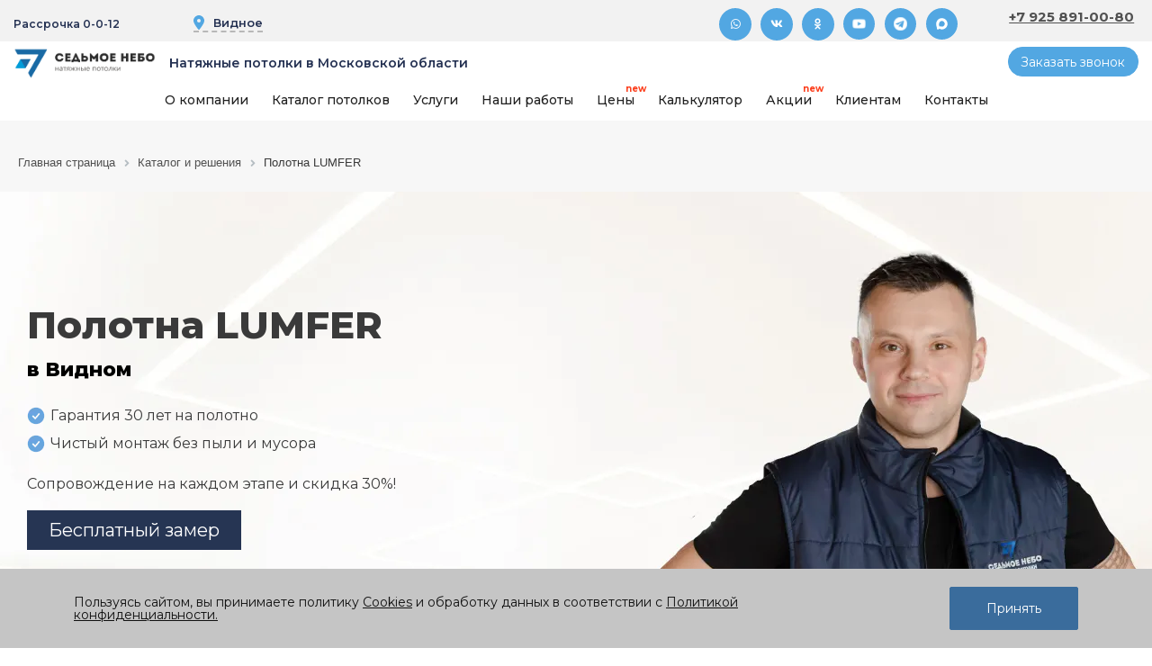

--- FILE ---
content_type: text/html; charset=UTF-8
request_url: https://vidnoe.7nebo-nf.ru/potolki/polotna-lumfer/
body_size: 36987
content:
<!DOCTYPE html>
<html lang="ru">
<head>
    <title>Натяжные потолки Lumfer в Видном - цены с установкой Люфмер премиум класса | Седьмое небо</title>
    <meta name="viewport" content="width=device-width, initial-scale=1">
    <meta name='robots' content='max-image-preview:large, max-snippet:-1, max-video-preview:-1' /> 
<meta name="author" content="Резников Артём" />
<meta name="copyright" content="LinzaTeam" />
<meta name="Author" lang="ru" content="Резников Артём" />
    <link rel="apple-touch-icon" sizes="152x152" href="/upload/resize_cache/webp/local/img/icon/apple-touch-icon.webp">
<link rel="icon" type="image/png" sizes="32x32" href="/upload/resize_cache/webp/local/img/icon/favicon-32x32.webp">
<link rel="icon" type="image/png" sizes="16x16" href="/upload/resize_cache/webp/local/img/icon/favicon-16x16.webp">
<link rel="manifest" href="/local/img/icon/site.webmanifest">
<link rel="mask-icon" href="/local/img/icon/safari-pinned-tab.svg" color="#68A5DD">
<link rel="shortcut icon" href="/local/img/icon/favicon.ico">
<meta name="msapplication-TileColor" content="#68a5dd">
<meta name="msapplication-config" content="/local/img/icon/browserconfig.xml">
<meta name="theme-color" content="#68a5dd">
    <link rel="alternate" type="application/rss+xml" title="7 Небо &raquo; Лента" href="https://7nebo-nf.ru/feed/" />

    <script type="application/ld+json">
{
  "@context": "https://schema.org",
  "@type": "Organization",
"name": "\u0421\u0435\u0434\u044c\u043c\u043e\u0435 \u043d\u0435\u0431\u043e - \u0441\u0442\u0443\u0434\u0438\u044f \u043d\u0430\u0442\u044f\u0436\u043d\u044b\u0445 \u043f\u043e\u0442\u043e\u043b\u043a\u043e\u0432",
  "url": "https://vidnoe.7nebo-nf.ru",
  "telephone": "+7 495 172-42-47",
  "logo": "https://7nebo-nf.ru/upload/wp-content/uploads/2020/08/Bez-imeni-1.png",
  "email": "info@7nebo-nf.ru",
  "openingHours": [
    {
      "@type": "OpeningHoursSpecification",
      "dayOfWeek": [
        "Monday",
        "Tuesday",
        "Wednesday",
        "Thursday",
        "Friday",
        "Saturday",
        "Sunday"
      ],
      "opens": "09:00",
      "closes": "20:00"
    }
  ],
  "areaServed": [
    {
      "@type": "City",
      "name": "Видное",
      "address": {
        "@type": "PostalAddress",
        "addressLocality": "Видное",
        "addressRegion": "\u041c\u043e\u0441\u043a\u043e\u0432\u0441\u043a\u0430\u044f \u043e\u0431\u043b\u0430\u0441\u0442\u044c",
        "addressCountry": "RU"
      },
      "sameAs": "https://www.wikidata.org/wiki/Q196465"
    }
  ],
  "parentOrganization": {
    "@type": "Organization",
    "name": "\u0421\u0435\u0434\u044c\u043c\u043e\u0435 \u043d\u0435\u0431\u043e",
    "url": "https://7nebo-nf.ru"
  }
}
</script>
	
	<meta name="yandex-verification" content="bd38ee48664f23c7" />
    <!--[if IE]>
    <script data-skip-moving="true" src='/local/templates/main/js/vendor/flexibility.min.js'></script>
    <script data-skip-moving="true" id='astra-flexibility-js-after'>flexibility(document.documentElement);</script>
    <![endif]-->

    <meta http-equiv="Content-Type" content="text/html; charset=UTF-8" />
<meta name="description" content="Натяжные потолки Lumfer【 Заказать в Видном 】 Премиальные полотна для идеально ровных потолков ➤ Гарантия 30 лет и рассрочка ➤ Скидки до 30% | Чистый монтаж - Бесплатный выезд замерщика!" />
<script type="text/javascript" data-skip-moving="true">(function(w, d, n) {var cl = "bx-core";var ht = d.documentElement;var htc = ht ? ht.className : undefined;if (htc === undefined || htc.indexOf(cl) !== -1){return;}var ua = n.userAgent;if (/(iPad;)|(iPhone;)/i.test(ua)){cl += " bx-ios";}else if (/Windows/i.test(ua)){cl += ' bx-win';}else if (/Macintosh/i.test(ua)){cl += " bx-mac";}else if (/Linux/i.test(ua) && !/Android/i.test(ua)){cl += " bx-linux";}else if (/Android/i.test(ua)){cl += " bx-android";}cl += (/(ipad|iphone|android|mobile|touch)/i.test(ua) ? " bx-touch" : " bx-no-touch");cl += w.devicePixelRatio && w.devicePixelRatio >= 2? " bx-retina": " bx-no-retina";var ieVersion = -1;if (/AppleWebKit/.test(ua)){cl += " bx-chrome";}else if (/Opera/.test(ua)){cl += " bx-opera";}else if (/Firefox/.test(ua)){cl += " bx-firefox";}ht.className = htc ? htc + " " + cl : cl;})(window, document, navigator);</script>


<link href="/local/templates/.default/components/bitrix/news/potolki/bitrix/news.detail/detail-new/style.css?175162309113043" type="text/css"  rel="stylesheet" />
<link href="/local/templates/main/css/post-3070.css?174488262924419" type="text/css"  rel="stylesheet" />
<link href="/local/templates/main/components/bitrix/form.result.new/calculator/style.css?17448826294258" type="text/css"  rel="stylesheet" />
<link href="/local/templates/main/css/nouislider.min.css?17448826294220" type="text/css"  rel="stylesheet" />
<link href="/local/templates/main/components/bitrix/news.list/faq-section/style.css?1744882629189" type="text/css"  rel="stylesheet" />
<link href="/local/templates/main/components/bitrix/news.list/aktsii-potolki/style.css?17448826293982" type="text/css"  rel="stylesheet" />
<link href="/local/templates/main/css/post-4717.css?1744882629141309" type="text/css"  rel="stylesheet" />
<link href="/local/templates/main/components/bitrix/form.result.new/action-form/style.css?1744882629239" type="text/css"  rel="stylesheet" />
<link href="/local/templates/main/components/bitrix/news.list/reviews-inner/style.css?17448826291294" type="text/css"  rel="stylesheet" />
<link href="/local/templates/main/components/bitrix/news.list/similar/style.css?1744882629637" type="text/css"  rel="stylesheet" />
<link href="/local/templates/main/css/grid.min.css?174488262971317" type="text/css"  data-template-style="true"  rel="stylesheet" />
<link href="/local/templates/main/components/bitrix/news.list/regions/style.css?1744882629830" type="text/css"  data-template-style="true"  rel="stylesheet" />
<link href="/local/templates/main/components/bitrix/form.result.new/callback-form/style.css?1744882629239" type="text/css"  data-template-style="true"  rel="stylesheet" />
<link href="/bitrix/components/bitrix/breadcrumb/templates/.default/style.css?1631800754585" type="text/css"  data-template-style="true"  rel="stylesheet" />
<link href="/local/templates/main/components/bitrix/news.detail/form_footer/style.css?1744882629301" type="text/css"  data-template-style="true"  rel="stylesheet" />
<link href="/local/templates/main/components/bitrix/form.result.new/measure-form/style.css?1744882629239" type="text/css"  data-template-style="true"  rel="stylesheet" />
<link href="/local/templates/main/css/styles-1753876935.css?1753877069405225" type="text/css"  data-template-style="true"  rel="stylesheet" />
<link href="/local/templates/main/css/elementor.min.css?1744882629932478" type="text/css"  data-template-style="true"  rel="stylesheet" />
<link href="/local/templates/main/new.css?17448826292027" type="text/css"  data-template-style="true"  rel="stylesheet" />
<link href="/local/templates/main/css/promo.css?17448826296186" type="text/css"  data-template-style="true"  rel="stylesheet" />
<link href="/local/templates/main/css/post-3139.css?174488262910126" type="text/css"  data-template-style="true"  rel="stylesheet" />
<link href="/local/templates/main/css/custom.css?176671144716002" type="text/css"  data-template-style="true"  rel="stylesheet" />
<link href="/local/templates/main/lib/slick/slick-theme.css?17448826293145" type="text/css"  data-template-style="true"  rel="stylesheet" />
<link href="/local/templates/main/components/bitrix/menu/mobile_menu_new/style.css?17448826292193" type="text/css"  data-template-style="true"  rel="stylesheet" />
<link href="/local/templates/main/components/bitrix/news.list/regions.mobile/style.css?1744882629808" type="text/css"  data-template-style="true"  rel="stylesheet" />
<link href="/bitrix/components/niges/cookiesaccept/templates/.default/style.css?17486726642729" type="text/css"  data-template-style="true"  rel="stylesheet" />
<link href="/local/templates/main/styles.css?17556084897295" type="text/css"  data-template-style="true"  rel="stylesheet" />
<link href="/local/templates/main/template_styles.css?17501618048386" type="text/css"  data-template-style="true"  rel="stylesheet" />







<link href="https://vidnoe.7nebo-nf.ru/potolki/polotna-lumfer/" rel="canonical">
 <style> .nca-cookiesaccept-line { box-sizing: border-box !important; margin: 0 !important; border: none !important; width: 100% !important; min-height: 10px !important; max-height: 250px !important; display: block; clear: both !important; padding: 20px !important; position: fixed; bottom: 0px !important; opacity: 1; transform: translateY(0%); z-index: 99999; } .nca-cookiesaccept-line > div { display: flex; align-items: center; } .nca-cookiesaccept-line > div > div { padding-left: 5%; padding-right: 5%; } .nca-cookiesaccept-line a { color: inherit; text-decoration:underline; } @media screen and (max-width:767px) { .nca-cookiesaccept-line > div > div { padding-left: 1%; padding-right: 1%; } } </style> 
<!-- Top.Mail.Ru counter --><noscript><div><img src="https://top-fwz1.mail.ru/counter?id=3327533;js=na" style="position:absolute;left:-9999px;" alt="Top.Mail.Ru" /></div></noscript><!-- /Top.Mail.Ru counter -->



    
<meta property='og:site_name' content='7 Небо'/>
<meta property='og:title' content='Натяжные потолки Lumfer в Видном - цены с установкой Люфмер премиум класса | Седьмое небо'/>
<meta property='og:url' content='https://7nebo-nf.ru/potolki/polotna-lumfer/'/>
<meta property='og:description' content='Натяжные потолки Lumfer【 Заказать в Видном 】 Премиальные полотна для идеально ровных потолков ➤ Гарантия 30 лет и рассрочка ➤ Скидки до 30% | Чистый монтаж - Бесплатный выезд замерщика!'/>
<meta property='og:type' content='website'/>
<meta property='og:locale' content='ru_RU'/>
    <meta property='og:image' content='https://7nebo-nf.ru/local/img/logo_big.png'/>
    <meta property='vk:image' content='https://7nebo-nf.ru/local/img/logo_big.png'/>
    <meta name="twitter:image:src" content='https://7nebo-nf.ru/local/img/logo_big.png'>
    <meta name="twitter:card" content="summary_large_image">
<meta name="twitter:site" content="@7nebo">
<meta name="twitter:creator" content="@7nebo">
<meta name="twitter:title" content='Натяжные потолки Lumfer в Видном - цены с установкой Люфмер премиум класса | Седьмое небо'>
<meta name="twitter:description" content='Натяжные потолки Lumfer【 Заказать в Видном 】 Премиальные полотна для идеально ровных потолков ➤ Гарантия 30 лет и рассрочка ➤ Скидки до 30% | Чистый монтаж - Бесплатный выезд замерщика!'>
<meta name="twitter:label1" content="Примерное время для чтения" />
<meta name="twitter:data1" content="15 минут" />

    <meta name="google-site-verification" content="E1eCpAc7vd0vFbYPIvvg-dk5whVUfiZu28guwqf-1ZA" />
<meta name="google-site-verification" content="mXIut64MddB4cldvj4qaWur21EQtGro4K4alqbVEk9I" />
<meta name="yandex-verification" content="54619d1f83e1f26a" />
<meta name="yandex-verification" content="1cd03f45ade11cc2"/>


  <!-- Meta Pixel Code -->
<!--
<noscript><img height="1" width="1" style="display:none"
src="https://www.facebook.com/tr?id=671425134281741&ev=PageView&noscript=1"
/></noscript>-->
<!-- End Meta Pixel Code -->

<!-- calltouch -->



<!-- calltouch -->





    <!-- calltouch -->
        <!-- calltouch -->
<meta name="yandex-verification" content="b4106a4df54a29cd" />
<meta name="google-site-verification" content="cE7K1-OPV5O6JBbk6_Au5zYbN45qel5wXopEQHX6NXU" />
<!-- Yandex.Metrika counter -->
<noscript><div><img src="https://mc.yandex.ru/watch/25316087" style="position:absolute; left:-9999px;" alt="" /></div></noscript>
<!-- /Yandex.Metrika counter -->

	
		
	<link rel="preconnect"
		  href="https://fonts.gstatic.com"
		  crossorigin />

	<link rel="preload"
		  as="style"
		  href="//fonts.googleapis.com/css2?family=Montserrat:ital,wght@0,100..900;1,100..900&display=swap&display=swap" />

	<link rel="stylesheet"
		  href="//fonts.googleapis.com/css2?family=Montserrat:ital,wght@0,100..900;1,100..900&display=swap&display=swap"
		  media="print" onload="this.media='all'" />

	<noscript>
	  <link rel="stylesheet"
			href="//fonts.googleapis.com/css2?family=Montserrat:ital,wght@0,100..900;1,100..900&display=swap&display=swap" />
	</noscript>
	
	
    
	
				</head>
<body itemtype="https://schema.org/WebPage" itemscope="itemscope" class="ast-page-builder-template">





<div class="hfeed site" id="page">
    <a class="skip-link screen-reader-text" href="#content">Перейти к содержимому</a>
    <div class="elementor elementor-1191 elementor-location-header">
    <div class="elementor-inner">
        <div class="elementor-section-wrap">
            <section class="has_eae_slider elementor-section elementor-top-section elementor-element elementor-element-e391482 elementor-section-stretched elementor-section-content-middle
                            elementor-section-height-min-height elementor-section-items-stretch elementor-hidden-phone elementor-section-boxed elementor-section-height-default">
                <div class="elementor-container elementor-column-gap-default">
                    <div class="elementor-row">
                        <div class="has_eae_slider elementor-column elementor-col-33 elementor-top-column elementor-element elementor-element-5f00ae9">
                            <div class="elementor-column-wrap elementor-element-populated">
                                <div class="elementor-widget-wrap">
                                    <div class="elementor-element elementor-element-b4096a0 elementor-widget elementor-widget-text-editor">
                                        <div class="elementor-widget-container">
                                            <div class="d-flex elementor-text-editor elementor-clearfix">
                                                <span>                                                    <span class="rassrochka">Рассрочка 0-0-12</span>
                                                                                                   </span>
												
												<div class="region-box">
														<div class="region-section">
		<div class="d-flex align-items-center region-section__header">
			<div class="d-flex region-section__header-icon">
				<svg xmlns="http://www.w3.org/2000/svg" height="16" width="12" viewBox="0 0 384 512" fill="#52a7e2"><path d="M215.7 499.2C267 435 384 279.4 384 192C384 86 298 0 192 0S0 86 0 192c0 87.4 117 243 168.3 307.2c12.3 15.3 35.1 15.3 47.4 0zM192 128a64 64 0 1 1 0 128 64 64 0 1 1 0-128z"/></svg>
			</div>
			<div class="region-section__header-text">Видное</div>
		</div>
		<div class="region-section__content">
			<div class="region-section__list">
													<a class="d-flex region-section__list-item" href="https://7nebo-nf.ru/potolki/polotna-lumfer/">Москва</a>
																	<a class="d-flex region-section__list-item" href="https://aprelevka.7nebo-nf.ru/potolki/polotna-lumfer/">Апрелевка</a>
																	<a class="d-flex region-section__list-item" href="https://goliczyno.7nebo-nf.ru/potolki/polotna-lumfer/">Голицыно</a>
																	<a class="d-flex region-section__list-item" href="https://dedovsk.7nebo-nf.ru/potolki/polotna-lumfer/">Дедовск</a>
																	<a class="d-flex region-section__list-item" href="https://dzerzhinskij.7nebo-nf.ru/potolki/polotna-lumfer/">Дзержинский</a>
																	<a class="d-flex region-section__list-item" href="https://dolgoprudnyj.7nebo-nf.ru/potolki/polotna-lumfer/">Долгопрудный</a>
																	<a class="d-flex region-section__list-item" href="https://domodedovo.7nebo-nf.ru/potolki/polotna-lumfer/">Домодедово</a>
																	<a class="d-flex region-section__list-item" href="https://zvenigorod.7nebo-nf.ru/potolki/polotna-lumfer/">Звенигород</a>
																	<a class="d-flex region-section__list-item" href="https://istra.7nebo-nf.ru/potolki/polotna-lumfer/">Истра</a>
																	<a class="d-flex region-section__list-item" href="https://kommunarka.7nebo-nf.ru/potolki/polotna-lumfer/">Коммунарка</a>
																	<a class="d-flex region-section__list-item" href="https://krasnogorsk.7nebo-nf.ru/potolki/polotna-lumfer/">Красногорск</a>
																	<a class="d-flex region-section__list-item" href="https://krasnoznamensk.7nebo-nf.ru/potolki/polotna-lumfer/">Краснознаменск</a>
																	<a class="d-flex region-section__list-item" href="https://kubinka.7nebo-nf.ru/potolki/polotna-lumfer/">Кубинка</a>
																	<a class="d-flex region-section__list-item" href="https://lytkarino.7nebo-nf.ru/potolki/polotna-lumfer/">Лыткарино</a>
																	<a class="d-flex region-section__list-item" href="https://lyuberczy.7nebo-nf.ru/potolki/polotna-lumfer/">Люберцы</a>
																	<a class="d-flex region-section__list-item" href="https://mozhajsk.7nebo-nf.ru/potolki/polotna-lumfer/">Можайск</a>
																	<a class="d-flex region-section__list-item" href="https://moskovskij.7nebo-nf.ru/potolki/polotna-lumfer/">Московский</a>
																	<a class="d-flex region-section__list-item" href="https://mytishhi.7nebo-nf.ru/potolki/polotna-lumfer/">Мытищи</a>
																	<a class="d-flex region-section__list-item" href="https://naro-fominsk.7nebo-nf.ru/potolki/polotna-lumfer/">Наро-Фоминск</a>
																	<a class="d-flex region-section__list-item" href="https://nakhabino.7nebo-nf.ru/potolki/polotna-lumfer/">Нахабино</a>
																	<a class="d-flex region-section__list-item" href="https://obninsk.7nebo-nf.ru/potolki/polotna-lumfer/">Обнинск</a>
																	<a class="d-flex region-section__list-item" href="https://odinczovo.7nebo-nf.ru/potolki/polotna-lumfer/">Одинцово</a>
																	<a class="d-flex region-section__list-item" href="https://podolsk.7nebo-nf.ru/potolki/polotna-lumfer/">Подольск</a>
																	<a class="d-flex region-section__list-item" href="https://ramenskoe.7nebo-nf.ru/potolki/polotna-lumfer/">Раменское</a>
																	<a class="d-flex region-section__list-item" href="https://reutov.7nebo-nf.ru/potolki/polotna-lumfer/">Реутов</a>
																	<a class="d-flex region-section__list-item" href="https://ruza.7nebo-nf.ru/potolki/polotna-lumfer/">Руза</a>
																	<a class="d-flex region-section__list-item" href="https://serpukhov.7nebo-nf.ru/potolki/polotna-lumfer/">Серпухов</a>
																	<a class="d-flex region-section__list-item" href="https://troiczk.7nebo-nf.ru/potolki/polotna-lumfer/">Троицк</a>
																	<a class="d-flex region-section__list-item" href="https://khimki.7nebo-nf.ru/potolki/polotna-lumfer/">Химки</a>
																	<a class="d-flex region-section__list-item" href="https://chekhov.7nebo-nf.ru/potolki/polotna-lumfer/">Чехов</a>
											</div>
		</div>
	</div>
												</div>
												
                                            </div>
                                        </div>
                                    </div>
                                </div>
                            </div>
                        </div>
                        <div class="has_eae_slider elementor-column elementor-col-33 elementor-top-column elementor-element elementor-element-a6d2804">
                            <div class="elementor-column-wrap elementor-element-populated">
                                <div class="elementor-widget-wrap">
                                    <div class="elementor-element elementor-element-066b238 elementor-shape-circle elementor-grid-6 elementor-widget elementor-widget-social-icons">
                                        <div class="elementor-widget-container">
                                            <div class="elementor-social-icons-wrapper elementor-grid">
        <div class="elementor-grid-item elementor-grid-item-custom">
        <a class="elementor-icon elementor-social-icon elementor-social-icon-whatsapp elementor-animation-shrink elementor-repeater-item-e758ab8"
           href="https://wa.me/79258910080" target="_blank" data-ym-id="whatsapp">
            <span class="elementor-screen-only">Whatsapp</span>
            <i class="fab fa-whatsapp"></i>
        </a>
    </div>
                <div class="elementor-grid-item elementor-grid-item-custom">
        <a class="elementor-icon elementor-social-icon elementor-social-icon-vk elementor-animation-shrink elementor-repeater-item-9f80c3a"
           href="https://vk.com/potolok_7nebo_nf" target="_blank" id="ym-vk" data-ym-id="vk-new">
            <span class="elementor-screen-only">Vk</span>
            <i class="fab fa-vk"></i>
        </a>
    </div>
            <div class="elementor-grid-item elementor-grid-item-custom">
        <a class="elementor-icon elementor-social-icon elementor-social-icon-odnoklassniki elementor-animation-shrink elementor-repeater-item-07e9477"
           href="https://ok.ru/group/58390083600418" target="_blank" id="ym-ok" data-ym-id="ok-new">
            <span class="elementor-screen-only">Odnoklassniki</span>
            <i class="fab fa-odnoklassniki"></i>
        </a>
    </div>
            <div class="elementor-grid-item elementor-grid-item-custom">
        <a class=""
           href="https://www.youtube.com/channel/UCep15qTUHrhIAdCVYCwXaZg" target="_blank">
            <span class="elementor-screen-only">Youtube</span>
            <img src="/upload/icons/youtube.svg" alt="" class="head-socials">
        </a>
    </div>
        
    <div class="elementor-grid-item elementor-grid-item-custom">
        <a class="elementor-animation-shrink"
           href="https://t.me/manager7nebonf_bot" target="_blank"
           id="ym-telegram" data-ym-id="telegram-new">
            <span class="elementor-screen-only">Telegram</span>
            <img src="/upload/icons/tg.svg" alt="" class="head-socials">
        </a>
    </div>

    <div class="elementor-grid-item elementor-grid-item-custom">
        <a class="elementor-animation-shrink"
           href="https://max.ru/u/f9LHodD0cOI7zzxjybq6mUl6TwEjL4rtjRRm1xomniWkjjJG3h-Bk_Z9vWM" target="_blank"
           id="ym-telegram" data-ym-id="telegram-new">
            <span class="elementor-screen-only">Max</span>
            <img src="/upload/icons/max.svg" alt="" class="head-socials">
        </a>
    </div>

</div>                                        </div>
                                    </div>
                                </div>
                            </div>
                        </div>
                        <div class="has_eae_slider elementor-column elementor-col-33 elementor-top-column elementor-element elementor-element-b328323">
                            <div class="elementor-column-wrap elementor-element-populated">
                                <div class="elementor-widget-wrap">
                                    <div class="elementor-element elementor-element-208bedc elementor-widget elementor-widget-text-editor">
                                        <div class="elementor-widget-container">
                                            <div class="elementor-text-editor elementor-clearfix">
                                                <p>
                                                    <span style="text-decoration: underline;">
                                                        <strong>
                                                            <a id="ym-phone3430080" href="tel:79258910080" data-ym-id="phone3430080">+7 925 891-00-80</a>
                                                        </strong>
                                                    </span>
                                                </p>
                                            </div>
                                        </div>
                                    </div>
                                </div>
                            </div>
                        </div>
                    </div>
                </div>
            </section>
            <section class="has_eae_slider elementor-section elementor-top-section elementor-element elementor-element-5e452dd elementor-section-stretched elementor-section-content-middle
                            elementor-section-height-min-height elementor-section-items-stretch elementor-hidden-desktop elementor-hidden-tablet elementor-section-boxed elementor-section-height-default">
                <div class="elementor-container elementor-column-gap-default">
                    <div class="elementor-row">
                        <div class="has_eae_slider elementor-column elementor-col-33 elementor-top-column elementor-element elementor-element-fcbf610">
                            <div class="elementor-column-wrap elementor-element-populated">
                                <div class="elementor-widget-wrap">
                                    <div class="elementor-element elementor-element-5cf473f elementor-widget elementor-widget-text-editor">
                                        <div class="elementor-widget-container">
                                            <div class="elementor-text-editor elementor-clearfix">
                                                <p>                                                    <div>                                                   
                                                         <span data-type="1" class="rassrochka">Рассрочка 0-0-12</span>
                                                    </div>
												
													<div class="d-flex justify-content-center region-box">
															<div class="region-section">
		<div class="d-flex align-items-center region-section__header">
			<div class="d-flex region-section__header-icon">
				<svg xmlns="http://www.w3.org/2000/svg" height="16" width="12" viewBox="0 0 384 512" fill="#52a7e2"><path d="M215.7 499.2C267 435 384 279.4 384 192C384 86 298 0 192 0S0 86 0 192c0 87.4 117 243 168.3 307.2c12.3 15.3 35.1 15.3 47.4 0zM192 128a64 64 0 1 1 0 128 64 64 0 1 1 0-128z"/></svg>
			</div>
			<div class="region-section__header-text">Видное</div>
		</div>
		<div class="region-section__content">
			<div class="region-section__list">
													<a class="d-flex region-section__list-item" href="https://7nebo-nf.ru/potolki/polotna-lumfer/">Москва</a>
																	<a class="d-flex region-section__list-item" href="https://aprelevka.7nebo-nf.ru/potolki/polotna-lumfer/">Апрелевка</a>
																	<a class="d-flex region-section__list-item" href="https://goliczyno.7nebo-nf.ru/potolki/polotna-lumfer/">Голицыно</a>
																	<a class="d-flex region-section__list-item" href="https://dedovsk.7nebo-nf.ru/potolki/polotna-lumfer/">Дедовск</a>
																	<a class="d-flex region-section__list-item" href="https://dzerzhinskij.7nebo-nf.ru/potolki/polotna-lumfer/">Дзержинский</a>
																	<a class="d-flex region-section__list-item" href="https://dolgoprudnyj.7nebo-nf.ru/potolki/polotna-lumfer/">Долгопрудный</a>
																	<a class="d-flex region-section__list-item" href="https://domodedovo.7nebo-nf.ru/potolki/polotna-lumfer/">Домодедово</a>
																	<a class="d-flex region-section__list-item" href="https://zvenigorod.7nebo-nf.ru/potolki/polotna-lumfer/">Звенигород</a>
																	<a class="d-flex region-section__list-item" href="https://istra.7nebo-nf.ru/potolki/polotna-lumfer/">Истра</a>
																	<a class="d-flex region-section__list-item" href="https://kommunarka.7nebo-nf.ru/potolki/polotna-lumfer/">Коммунарка</a>
																	<a class="d-flex region-section__list-item" href="https://krasnogorsk.7nebo-nf.ru/potolki/polotna-lumfer/">Красногорск</a>
																	<a class="d-flex region-section__list-item" href="https://krasnoznamensk.7nebo-nf.ru/potolki/polotna-lumfer/">Краснознаменск</a>
																	<a class="d-flex region-section__list-item" href="https://kubinka.7nebo-nf.ru/potolki/polotna-lumfer/">Кубинка</a>
																	<a class="d-flex region-section__list-item" href="https://lytkarino.7nebo-nf.ru/potolki/polotna-lumfer/">Лыткарино</a>
																	<a class="d-flex region-section__list-item" href="https://lyuberczy.7nebo-nf.ru/potolki/polotna-lumfer/">Люберцы</a>
																	<a class="d-flex region-section__list-item" href="https://mozhajsk.7nebo-nf.ru/potolki/polotna-lumfer/">Можайск</a>
																	<a class="d-flex region-section__list-item" href="https://moskovskij.7nebo-nf.ru/potolki/polotna-lumfer/">Московский</a>
																	<a class="d-flex region-section__list-item" href="https://mytishhi.7nebo-nf.ru/potolki/polotna-lumfer/">Мытищи</a>
																	<a class="d-flex region-section__list-item" href="https://naro-fominsk.7nebo-nf.ru/potolki/polotna-lumfer/">Наро-Фоминск</a>
																	<a class="d-flex region-section__list-item" href="https://nakhabino.7nebo-nf.ru/potolki/polotna-lumfer/">Нахабино</a>
																	<a class="d-flex region-section__list-item" href="https://obninsk.7nebo-nf.ru/potolki/polotna-lumfer/">Обнинск</a>
																	<a class="d-flex region-section__list-item" href="https://odinczovo.7nebo-nf.ru/potolki/polotna-lumfer/">Одинцово</a>
																	<a class="d-flex region-section__list-item" href="https://podolsk.7nebo-nf.ru/potolki/polotna-lumfer/">Подольск</a>
																	<a class="d-flex region-section__list-item" href="https://ramenskoe.7nebo-nf.ru/potolki/polotna-lumfer/">Раменское</a>
																	<a class="d-flex region-section__list-item" href="https://reutov.7nebo-nf.ru/potolki/polotna-lumfer/">Реутов</a>
																	<a class="d-flex region-section__list-item" href="https://ruza.7nebo-nf.ru/potolki/polotna-lumfer/">Руза</a>
																	<a class="d-flex region-section__list-item" href="https://serpukhov.7nebo-nf.ru/potolki/polotna-lumfer/">Серпухов</a>
																	<a class="d-flex region-section__list-item" href="https://troiczk.7nebo-nf.ru/potolki/polotna-lumfer/">Троицк</a>
																	<a class="d-flex region-section__list-item" href="https://khimki.7nebo-nf.ru/potolki/polotna-lumfer/">Химки</a>
																	<a class="d-flex region-section__list-item" href="https://chekhov.7nebo-nf.ru/potolki/polotna-lumfer/">Чехов</a>
											</div>
		</div>
	</div>
													</div>
												
                                                                                                    </p>
                                            </div>
                                        </div>
                                    </div>
                                </div>
                            </div>
                        </div>
                        <div class="has_eae_slider elementor-column elementor-col-33 elementor-top-column elementor-element elementor-element-cc587b0">
                            <div class="elementor-column-wrap elementor-element-populated">
                                <div class="elementor-widget-wrap">
                                    <div class="elementor-element elementor-element-38ecdd0 elementor-widget elementor-widget-text-editor">
                                        <div class="elementor-widget-container">
                                            <div class="elementor-text-editor elementor-clearfix">
                                                <p>
                                                    <span style="text-decoration: underline;">
                                                        <strong>
                                                            <a id="ym-phone3430080" href="tel:79258910080" data-ym-id="phone3430080">+7 925 891-00-80</a>
                                                        </strong>
                                                    </span>
                                                </p>
                                            </div>
                                        </div>
                                    </div>
                                </div>
                            </div>
                        </div>
                        <div class="has_eae_slider elementor-column elementor-col-33 elementor-top-column elementor-element elementor-element-4f12cf0">
                            <div class="elementor-widget-wrap">
                                <div class="elementor-element elementor-element-5adbc45 paymodal-whatsapp elementor-widget elementor-widget-text-editor">
                                    <div class="elementor-widget-container">
                                        <div class="elementor-text-editor elementor-clearfix">
                                            <div class="paymodal-whatsapp">
                                                <div class="textwidget custom-html-widget">
                                                    <a href="https://wa.me/79258910080">WhatsApp</a>
                                                </div>
                                            </div>
                                        </div>
                                    </div>
                                </div>
                            </div>
                        </div>
                    </div>
                </div>
            </section>
            <section class="has_eae_slider elementor-section elementor-top-section elementor-element elementor-element-ebb2f5a elementor-section-stretched elementor-section-content-middle
                            elementor-section-height-min-height elementor-section-items-stretch elementor-hidden-phone elementor-section-boxed elementor-section-height-default">
                <div class="elementor-container elementor-column-gap-default">
                    <div class="elementor-row" style="flex-direction:column">
                                                    <div style="display: flex; flex-direction: row; justify-content: space-between;">
                                <div style="display:flex; flex-direction: row">
                                    <div class="has_eae_slider elementor-column elementor-col-25 elementor-top-column elementor-element elementor-element-457fc3e">
                                        <div class="elementor-column-wrap elementor-element-populated">
                                            <div class="elementor-widget-wrap">
                                                <div class="elementor-element elementor-element-b9e7482 elementor-widget elementor-widget-theme-site-logo elementor-widget-image">
                                                    <div class="elementor-widget-container">
                                                        <div class="elementor-image">
                                                            <a href="/">
                                                                <img width="3182" height="722"
                                                                    src="/upload/resize_cache/webp/upload/wp-content/uploads/2020/09/logo_site-01-600x136.webp"
                                                                    class="attachment-full size-full"
                                                                    alt="" loading="lazy"
                                                                    srcset="/upload/resize_cache/webp/upload/wp-content/uploads/2020/09/logo_site-01.webp 3182w, /upload/resize_cache/webp/upload/wp-content/uploads/2020/09/logo_site-01-300x68.webp 300w, /upload/resize_cache/webp/upload/wp-content/uploads/2020/09/logo_site-01-1024x232.webp 1024w, /upload/resize_cache/webp/upload/wp-content/uploads/2020/09/logo_site-01-768x174.webp 768w, /upload/resize_cache/webp/upload/wp-content/uploads/2020/09/logo_site-01-1536x349.webp 1536w, /upload/resize_cache/webp/upload/wp-content/uploads/2020/09/logo_site-01-2048x465.webp 2048w, /upload/resize_cache/webp/upload/wp-content/uploads/2020/09/logo_site-01-600x136.webp 600w"
                                                                    sizes="(max-width: 3182px) 100vw, 3182px">
                                                            </a>
                                                        </div>
                                                    </div>
                                                </div>
                                            </div>
                                        </div>
                                    </div>
                                    <div class="has_eae_slider elementor-column elementor-col-25 elementor-top-column elementor-element elementor-element-82330ae" style="    width: 100%;">
                                        <div class="elementor-column-wrap" style="align-items: center">
											<div class="elementor-widget-wrap" style="font-size: 14px; font-weight: 600; color: #243152;    justify-content: flex-start;padding-left:15px">
												Натяжные потолки в Московской области											</div>
                                        </div>
                                    </div>
                                </div>
                                <div class="has_eae_slider elementor-column elementor-col-25 elementor-top-column elementor-element elementor-element-8630ee4" style="min-width: 12.52%;">
                                    <div class="elementor-column-wrap elementor-element-populated">
                                        <div class="elementor-widget-wrap">
                                            <div class="elementor-element elementor-element-26df549 eae-pop-btn-align-center order-call-top eae-pop-btn-type-text elementor-widget elementor-widget-wts-modal-popup">
                                                <div class="elementor-widget-container">
    <div class="eae-popup-wrapper eae-popup-276712097" data-id="276712097" data-preview-modal="yes" data-close-button-type="icon" data-close-btn="fas fa-times" data-close-in-out="true">
        <a class="eae-popup-link icon-position-before" data-id="276712097" data-ctrl-id="26df549" href="#276712097">
            <span class="eae-popup-btn-icon"></span>
            <span class="eae-popup-btn-text">Заказать звонок</span>
        </a>
    </div>

    <div id="276712097" class="eae-popup-276712097 mfp-hide eae-popup-container">
        <div class="eae-popup-content">
            <div class="eae-modal-content">
                <div class="frm_t">Заказать обратный звонок</div>
                <div role="form" class="wpcf7" lang="ru-RU" dir="ltr">
                    <form name="callback" action="/form/" method="POST" enctype="multipart/form-data"><input type="hidden" name="sessid" id="sessid" value="51f3d3791d94cf93a64dc47f306153ff" /><input type="hidden" name="WEB_FORM_ID" value="2" /><input type='hidden' name='form_name' value=callback><input type='hidden' name='tpl' value=callback-form><input type="hidden"  name="form_hidden_9" value="" /><!-- Подключаем jQuery и jQuery Mask Plugin -->
<div class="form-container">
    <div class="wpcf7-form-control-wrap your-name">
        <input type='text' id='name' class='wpcf7-form-control wpcf7-text' name='name'  placeholder='Ваше имя*'  data-name='form_text_7' value='' autocomplete='off'  required>
    </div>
    <br>
    <div class="wpcf7-form-control-wrap your-number">
        <input type='tel' id='phone' class='wpcf7-form-control wpcf7-text' name='phone'  placeholder='Контактный телефон*'  data-name='form_text_8' value='' autocomplete='off'  required>
    </div>
    <br>
    <div class="gcaptchaerror" style="color:red;display: block;float: left;clear: both; margin: 0; position: absolute; left: 12px;"></div>
    <div class="g-recaptcha" id="g-recaptcha" data-sitekey="6Lf_ejslAAAAAK72gTgPUfJkSQCivcTgPtbiMKUh" data-callback="verifyCallback"></div>

    <input type='hidden' id='source' name='source' data-name='form_hidden_10' value='7nebo-nf.ru'>
    <button type='submit' name='web_form_submit' value='y'>Отправить</button>
    <div class="modal_privacy_label">
        
<div>
    <input type='checkbox' id="privacy_label_rules_b70a313478" name="rules" required/>
    <label for="privacy_label_rules_b70a313478">Я&nbsp;подтверждаю ознакомление с&nbsp;<a href="/privacy/" target="_blank">политикой обработки персональных данных</a></label>
</div>
<div>
    <input type='checkbox' id="privacy_label_rules_b70a313478_2" name="rules2" required/>
    <label for="privacy_label_rules_b70a313478_2">Я&nbsp;предоставляю согласие на&nbsp;обработку моих <a href="/privacy/" target="_blank">персональных данных</a></label>
</div>    </div>
</div>

</form>                </div>
            </div>
        </div>
    </div>
</div>                                            </div>
                                        </div>
                                    </div>
                                </div>
                            </div>
                            <div style="display: flex; justify-content: center;">
                                <div class="has_eae_slider elementor-column elementor-col-25 elementor-top-column elementor-element elementor-element-1bd211c" style="width:100%">
                                    <div class="elementor-column-wrap elementor-element-populated">
                                        <div class="elementor-widget-wrap">
                                            <div class="elementor-element elementor-element-ea59389 elementor-nav-menu__align-center elementor-nav-menu--dropdown-mobile elementor-nav-menu--stretch elementor-nav-menu__text-align-center elementor-nav-menu--indicator-classic elementor-nav-menu--toggle elementor-nav-menu--burger elementor-widget elementor-widget-nav-menu">
                                                <div class="elementor-widget-container">
                                                    <nav data-type="2" class="elementor-nav-menu--main elementor-nav-menu__container elementor-nav-menu--layout-horizontal e--pointer-underline e--animation-fade">
                                                        <ul class="elementor-nav-menu">
        <li class="parent menu-item menu-item-type-post_type menu-item-object-page>">
            <a class="elementor-item menu-link" href="/about/">О компании</a>
            <ul class="submenu">
                    <li class="parent menu-item menu-item-type-post_type menu-item-object-page">
                    <a class="elementor-item menu-link" href="/about/certificates/">Сертификаты</a>
                </li>
                    <li class="parent menu-item menu-item-type-post_type menu-item-object-page">
                    <a class="elementor-item menu-link" href="/statii/">Статьи</a>
                </li>
                    <li class="parent menu-item menu-item-type-post_type menu-item-object-page">
                    <a class="elementor-item menu-link" href="/about/garantii/">Гарантия</a>
                </li>
                    <li class="parent menu-item menu-item-type-post_type menu-item-object-page">
                    <a class="elementor-item menu-link" href="/about/oplata/">Оплата</a>
                </li>
                    <li class="parent menu-item menu-item-type-post_type menu-item-object-page">
                    <a class="elementor-item menu-link" href="/partners/">Партнеры</a>
                </li>
    </ul></li>        <li class="parent menu-item menu-item-type-post_type menu-item-object-page>">
            <a class="elementor-item menu-link" href="/potolki/" class='active'>Каталог потолков</a>
            <ul class="submenu">
            <li class="parent menu-item menu-item-type-post_type menu-item-object-page>">
            <a class="elementor-item menu-link" href="#">Тип поверхности</a>
            <ul class="submenu">
                    <li class="parent menu-item menu-item-type-post_type menu-item-object-page">
                    <a class="elementor-item menu-link" href="/potolki/kombinirovannye-natyazhnye-potolki/">Комбинированные</a>
                </li>
                    <li class="parent menu-item menu-item-type-post_type menu-item-object-page">
                    <a class="elementor-item menu-link" href="/potolki/matovye-natyazhnye-potolki/">Матовые</a>
                </li>
                    <li class="parent menu-item menu-item-type-post_type menu-item-object-page">
                    <a class="elementor-item menu-link" href="/potolki/glyantsevye-natyazhnye-potolki/">Глянцевые</a>
                </li>
                    <li class="parent menu-item menu-item-type-post_type menu-item-object-page">
                    <a class="elementor-item menu-link" href="/potolki/satinovye-natyazhnye-potolki/">Сатиновые</a>
                </li>
                    <li class="parent menu-item menu-item-type-post_type menu-item-object-page">
                    <a class="elementor-item menu-link" href="/potolki/beton/">Под бетон</a>
                </li>
                    <li class="parent menu-item menu-item-type-post_type menu-item-object-page">
                    <a class="elementor-item menu-link" href="/potolki/pod-derevo/">Под дерево</a>
                </li>
                    <li class="parent menu-item menu-item-type-post_type menu-item-object-page">
                    <a class="elementor-item menu-link" href="/potolki/fakturnye/">Фактурные</a>
                </li>
    </ul></li>        <li class="parent menu-item menu-item-type-post_type menu-item-object-page>">
            <a class="elementor-item menu-link" href="#">Материал</a>
            <ul class="submenu">
                    <li class="parent menu-item menu-item-type-post_type menu-item-object-page">
                    <a class="elementor-item menu-link" href="/potolki/natyazhnye-potolki-pvkh/">ПВХ</a>
                </li>
                    <li class="parent menu-item menu-item-type-post_type menu-item-object-page">
                    <a class="elementor-item menu-link" href="/potolki/loft/">Лофт</a>
                </li>
                    <li class="parent menu-item menu-item-type-post_type menu-item-object-page">
                    <a class="elementor-item menu-link" href="/potolki/tkanevyy-natyazhnoy-potolok/">Тканевые</a>
                </li>
    </ul></li>        <li class="parent menu-item menu-item-type-post_type menu-item-object-page>">
            <a class="elementor-item menu-link" href="#" class='active'>Дизайн</a>
            <ul class="submenu">
                    <li class="parent menu-item menu-item-type-post_type menu-item-object-page">
                    <a class="elementor-item menu-link" href="/potolki/3d-potolok/">3D потолок</a>
                </li>
                    <li class="parent menu-item menu-item-type-post_type menu-item-object-page">
                    <a class="elementor-item menu-link" href="/potolki/dvoynaya-fotopechat-double-vision/">Двойная фотопечать</a>
                </li>
                    <li class="parent menu-item menu-item-type-post_type menu-item-object-page">
                    <a class="elementor-item menu-link" href="/potolki/dvukhurovnevye-natyazhnye-potolki/">Двухуровневые</a>
                </li>
                    <li class="parent menu-item menu-item-type-post_type menu-item-object-page">
                    <a class="elementor-item menu-link" href="/potolki/mnogourovnevye-natyazhnye-potolki/">Многоуровневые</a>
                </li>
                    <li class="parent menu-item menu-item-type-post_type menu-item-object-page">
                    <a class="elementor-item menu-link" href="/potolki/paryashchie-natyazhnye-potolki/">Парящие</a>
                </li>
                    <li class="parent menu-item menu-item-type-post_type menu-item-object-page">
                    <a class="elementor-item menu-link" href="/potolki/potolki-s-podsvetkoy/">С подсветкой</a>
                </li>
                    <li class="parent menu-item menu-item-type-post_type menu-item-object-page">
                    <a class="elementor-item menu-link" href="/potolki/svetoprozrachnye-natyazhnye-potolki/">Световые потолки</a>
                </li>
                    <li class="parent menu-item menu-item-type-post_type menu-item-object-page">
                    <a class="elementor-item menu-link" href="/potolki/fotopechat/">С фотопечатью</a>
                </li>
                    <li class="parent menu-item menu-item-type-post_type menu-item-object-page">
                    <a class="elementor-item menu-link" href="/potolki/perforirovannye-natyazhnye-potolki/">Перфорированные</a>
                </li>
                    <li class="parent menu-item menu-item-type-post_type menu-item-object-page">
                    <a class="elementor-item menu-link" href="/potolki/polotna-lumfer/" class='active'>Полотна LUMFER</a>
                </li>
                    <li class="parent menu-item menu-item-type-post_type menu-item-object-page">
                    <a class="elementor-item menu-link" href="/potolki/svetovye-linii-flexy/">Световые линии FLEXY</a>
                </li>
                    <li class="parent menu-item menu-item-type-post_type menu-item-object-page">
                    <a class="elementor-item menu-link" href="/potolki/trekovye-natyazhnye-potolki/">Трековые</a>
                </li>
                    <li class="parent menu-item menu-item-type-post_type menu-item-object-page">
                    <a class="elementor-item menu-link" href="/potolki/konturnaya-podsvetka/">Контурная подсветка</a>
                </li>
                    <li class="parent menu-item menu-item-type-post_type menu-item-object-page">
                    <a class="elementor-item menu-link" href="/potolki/svetodiodnaya-podsvetka/">Светодиодная подсветка</a>
                </li>
                    <li class="parent menu-item menu-item-type-post_type menu-item-object-page">
                    <a class="elementor-item menu-link" href="/potolki/odnourovnevye/">Одноуровневые</a>
                </li>
                    <li class="parent menu-item menu-item-type-post_type menu-item-object-page">
                    <a class="elementor-item menu-link" href="/potolki/krivolineynye/">Криволинейные</a>
                </li>
    </ul></li>        <li class="parent menu-item menu-item-type-post_type menu-item-object-page>">
            <a class="elementor-item menu-link" href="#">Цвет</a>
            <ul class="submenu">
                    <li class="parent menu-item menu-item-type-post_type menu-item-object-page">
                    <a class="elementor-item menu-link" href="/potolki/belye-natyazhnye-potolki/">Белые</a>
                </li>
                    <li class="parent menu-item menu-item-type-post_type menu-item-object-page">
                    <a class="elementor-item menu-link" href="/potolki/natyazhnye-potolki-nebo/">Небо</a>
                </li>
                    <li class="parent menu-item menu-item-type-post_type menu-item-object-page">
                    <a class="elementor-item menu-link" href="/potolki/chernye-natyazhnye-potolki/">Черные</a>
                </li>
                    <li class="parent menu-item menu-item-type-post_type menu-item-object-page">
                    <a class="elementor-item menu-link" href="/potolki/tsvetnye-natyazhnye-potolki/">Цветные</a>
                </li>
                    <li class="parent menu-item menu-item-type-post_type menu-item-object-page">
                    <a class="elementor-item menu-link" href="/potolki/serye-natyazhnye-potolki/">Серые</a>
                </li>
                    <li class="parent menu-item menu-item-type-post_type menu-item-object-page">
                    <a class="elementor-item menu-link" href="/potolki/bezhevye/">Бежевые</a>
                </li>
    </ul></li>        <li class="parent menu-item menu-item-type-post_type menu-item-object-page>">
            <a class="elementor-item menu-link" href="#">Комната</a>
            <ul class="submenu">
                    <li class="parent menu-item menu-item-type-post_type menu-item-object-page">
                    <a class="elementor-item menu-link" href="/potolki/natyazhnye-potolki-v-vannuyu-komnatu/">Ванная</a>
                </li>
                    <li class="parent menu-item menu-item-type-post_type menu-item-object-page">
                    <a class="elementor-item menu-link" href="/potolki/na-kuhnu/">Кухня</a>
                </li>
                    <li class="parent menu-item menu-item-type-post_type menu-item-object-page">
                    <a class="elementor-item menu-link" href="/potolki/v-spalnyu/">Спальня</a>
                </li>
                    <li class="parent menu-item menu-item-type-post_type menu-item-object-page">
                    <a class="elementor-item menu-link" href="/potolki/v-detskuyu/">В детскую</a>
                </li>
                    <li class="parent menu-item menu-item-type-post_type menu-item-object-page">
                    <a class="elementor-item menu-link" href="/potolki/v-gostinuyu/">Гостиная и залы</a>
                </li>
                    <li class="parent menu-item menu-item-type-post_type menu-item-object-page">
                    <a class="elementor-item menu-link" href="/potolki/balkony-i-lodzhii/">Балконы и лоджии</a>
                </li>
                    <li class="parent menu-item menu-item-type-post_type menu-item-object-page">
                    <a class="elementor-item menu-link" href="/potolki/v-koridor/">Коридор и прихожая</a>
                </li>
    </ul></li>        <li class="parent menu-item menu-item-type-post_type menu-item-object-page>">
            <a class="elementor-item menu-link" href="#">Технология</a>
            <ul class="submenu">
                    <li class="parent menu-item menu-item-type-post_type menu-item-object-page">
                    <a class="elementor-item menu-link" href="/potolki/akusticheskie-natyazhnye-potolki/">Акустические</a>
                </li>
                    <li class="parent menu-item menu-item-type-post_type menu-item-object-page">
                    <a class="elementor-item menu-link" href="/potolki/besshovnye-natyazhnye-potolki-iz-pvkh/">Бесшовные</a>
                </li>
                    <li class="parent menu-item menu-item-type-post_type menu-item-object-page">
                    <a class="elementor-item menu-link" href="/potolki/kraab-3-0/">Бесщелевые</a>
                </li>
                    <li class="parent menu-item menu-item-type-post_type menu-item-object-page">
                    <a class="elementor-item menu-link" href="/potolki/svetovye-linii-slott/">Демпферные</a>
                </li>
                    <li class="parent menu-item menu-item-type-post_type menu-item-object-page">
                    <a class="elementor-item menu-link" href="/potolki/tenevye-natyazhnye-potolki/">Теневые</a>
                </li>
                    <li class="parent menu-item menu-item-type-post_type menu-item-object-page">
                    <a class="elementor-item menu-link" href="/potolki/bez-nagreva/">Без нагрева</a>
                </li>
    </ul></li>        <li class="parent menu-item menu-item-type-post_type menu-item-object-page>">
            <a class="elementor-item menu-link" href="#">Площадь</a>
            <ul class="submenu">
                    <li class="parent menu-item menu-item-type-post_type menu-item-object-page">
                    <a class="elementor-item menu-link" href="/potolki/18-kv-m/">18 кв. м.</a>
                </li>
                    <li class="parent menu-item menu-item-type-post_type menu-item-object-page">
                    <a class="elementor-item menu-link" href="/potolki/potolki-na-20-kv-m/">20 кв. м.</a>
                </li>
    </ul></li>        <li class="parent menu-item menu-item-type-post_type menu-item-object-page>">
            <a class="elementor-item menu-link" href="#">Производитель</a>
            <ul class="submenu">
                    <li class="parent menu-item menu-item-type-post_type menu-item-object-page">
                    <a class="elementor-item menu-link" href="/potolki/descor/">Descor</a>
                </li>
                    <li class="parent menu-item menu-item-type-post_type menu-item-object-page">
                    <a class="elementor-item menu-link" href="/potolki/halead/">Halead</a>
                </li>
                    <li class="parent menu-item menu-item-type-post_type menu-item-object-page">
                    <a class="elementor-item menu-link" href="/potolki/teqtum/">Teqtum</a>
                </li>
                    <li class="parent menu-item menu-item-type-post_type menu-item-object-page">
                    <a class="elementor-item menu-link" href="/potolki/bauf/">Bauf</a>
                </li>
                    <li class="parent menu-item menu-item-type-post_type menu-item-object-page">
                    <a class="elementor-item menu-link" href="/potolki/pongs/">Pongs</a>
                </li>
                    <li class="parent menu-item menu-item-type-post_type menu-item-object-page">
                    <a class="elementor-item menu-link" href="/potolki/clipso/">Clipso</a>
                </li>
                    <li class="parent menu-item menu-item-type-post_type menu-item-object-page">
                    <a class="elementor-item menu-link" href="/potolki/cerutti/">Cerutti</a>
                </li>
    </ul></li>        <li class="parent menu-item menu-item-type-post_type menu-item-object-page>">
            <a class="elementor-item menu-link" href="#">Страны</a>
            <ul class="submenu">
                    <li class="parent menu-item menu-item-type-post_type menu-item-object-page">
                    <a class="elementor-item menu-link" href="/potolki/kitay/">Китай</a>
                </li>
                    <li class="parent menu-item menu-item-type-post_type menu-item-object-page">
                    <a class="elementor-item menu-link" href="/potolki/germaniya/">Германия</a>
                </li>
    </ul></li></ul></li>        <li class="parent menu-item menu-item-type-post_type menu-item-object-page>">
            <a class="elementor-item menu-link" href="/uslugi/">Услуги</a>
            <ul class="submenu">
                    <li class="parent menu-item menu-item-type-post_type menu-item-object-page">
                    <a class="elementor-item menu-link" href="/uslugi/remont-natyazhnogo-potolka/">Ремонт</a>
                </li>
                    <li class="parent menu-item menu-item-type-post_type menu-item-object-page">
                    <a class="elementor-item menu-link" href="/uslugi/sliv-vody/">Слив воды</a>
                </li>
                    <li class="parent menu-item menu-item-type-post_type menu-item-object-page">
                    <a class="elementor-item menu-link" href="/uslugi/zamena-natyazhnogo-potolka/">Замена</a>
                </li>
                    <li class="parent menu-item menu-item-type-post_type menu-item-object-page">
                    <a class="elementor-item menu-link" href="/uslugi/demontazh/">Демонтаж</a>
                </li>
                    <li class="parent menu-item menu-item-type-post_type menu-item-object-page">
                    <a class="elementor-item menu-link" href="/uslugi/montazh-natyazhnogo-potolka/">Монтаж</a>
                </li>
    </ul></li>                <li class="parent menu-item menu-item-type-post_type menu-item-object-page">
                    <a class="elementor-item menu-link" href="/projects/">Наши работы</a>
                </li>
                    <li class="parent menu-item menu-item-type-post_type menu-item-object-page new-menu-item">
                    <a class="elementor-item menu-link" href="/prices/">Цены</a>
                </li>
                    <li class="parent menu-item menu-item-type-post_type menu-item-object-page">
                    <a class="elementor-item menu-link" href="/kalkulyator-natyazhnyh-potolkov/">Калькулятор</a>
                </li>
                    <li class="parent menu-item menu-item-type-post_type menu-item-object-page new-menu-item">
                    <a class="elementor-item menu-link" href="/aktsii/">Акции</a>
                </li>
                    <li class="parent menu-item menu-item-type-post_type menu-item-object-page">
                    <a class="elementor-item menu-link" href="/klientam/">Клиентам</a>
                </li>
                    <li class="parent menu-item menu-item-type-post_type menu-item-object-page">
                    <a class="elementor-item menu-link" href="/contacts/">Контакты</a>
                </li>
    </ul>


                                                    </nav>
                                                </div>
                                            </div>
                                        </div>
                                    </div>
                                </div>
                            </div>
                                            </div>
                </div>
            </section>
            <section class="has_eae_slider elementor-section elementor-top-section elementor-element elementor-element-6decd43 elementor-section-stretched elementor-section-content-middle
                            elementor-section-height-min-height elementor-section-items-stretch elementor-hidden-desktop elementor-hidden-tablet elementor-section-boxed elementor-section-height-default">
                <div class="elementor-container elementor-column-gap-default">
                    <div class="elementor-row">
                        <div class="has_eae_slider elementor-column elementor-col-50 elementor-top-column elementor-element elementor-element-ea0dffa">
                            <div class="elementor-column-wrap elementor-element-populated">
                                <div class="elementor-widget-wrap">
                                    <div class="elementor-element elementor-element-1ce7273 elementor-widget elementor-widget-theme-site-logo elementor-widget-image">
                                        <div class="elementor-widget-container">
                                            <div class="elementor-image">
                                                <a href="/">
                                                    <img width="3182" height="722"
                                                         class="attachment-full size-full"
                                                         src="/upload/resize_cache/webp/upload/wp-content/uploads/2020/09/logo_site-01-600x136.webp"
                                                         alt="" loading="lazy"
                                                         srcset="/upload/resize_cache/webp/upload/wp-content/uploads/2020/09/logo_site-01.webp 3182w,
                                                                 /upload/resize_cache/webp/upload/wp-content/uploads/2020/09/logo_site-01-300x68.webp 300w,
                                                                 /upload/resize_cache/webp/upload/wp-content/uploads/2020/09/logo_site-01-1024x232.webp 1024w,
                                                                 /upload/resize_cache/webp/upload/wp-content/uploads/2020/09/logo_site-01-768x174.webp 768w,
                                                                 /upload/resize_cache/webp/upload/wp-content/uploads/2020/09/logo_site-01-1536x349.webp 1536w,
                                                                 /upload/resize_cache/webp/upload/wp-content/uploads/2020/09/logo_site-01-2048x465.webp 2048w,
                                                                 /upload/resize_cache/webp/upload/wp-content/uploads/2020/09/logo_site-01-600x136.webp 600w"
                                                         sizes="(max-width: 3182px) 100vw, 3182px">
                                                </a>
                                            </div>
                                        </div>
                                    </div>
                                </div>
                            </div>
                        </div>
                        <div class="has_eae_slider elementor-column elementor-col-50 elementor-top-column elementor-element elementor-element-c971867" style="display:none">
                            <div class="elementor-column-wrap elementor-element-populated">
                                <div class="elementor-widget-wrap">
                                    <div class="elementor-element elementor-element-14ddbd8 elementor-nav-menu__align-right elementor-nav-menu--dropdown-mobile elementor-nav-menu--stretch
                                                elementor-nav-menu--indicator-classic elementor-nav-menu__text-align-aside elementor-nav-menu--toggle elementor-nav-menu--burger elementor-widget elementor-widget-nav-menu">
                                        <div class="elementor-widget-container">
                                            <div class="elementor-menu-toggle" style="">
                                                <i class="eicon-menu-bar" aria-hidden="true"></i>
                                                <span class="elementor-screen-only">Menu</span>
                                            </div>
                                            <nav class="elementor-nav-menu--dropdown elementor-nav-menu__container">
                                                <ul class="elementor-nav-menu">
                <li class="parent menu-item menu-item-type-post_type menu-item-object-page">
                    <a class="elementor-item menu-link" href="/about/">О компании</a>
                </li>
                    <li class="parent menu-item menu-item-type-post_type menu-item-object-page">
                    <a class="elementor-item menu-link" href="/potolki/" class='active'>Каталог потолков</a>
                </li>
                    <li class="parent menu-item menu-item-type-post_type menu-item-object-page">
                    <a class="elementor-item menu-link" href="/uslugi/">Услуги</a>
                </li>
                    <li class="parent menu-item menu-item-type-post_type menu-item-object-page">
                    <a class="elementor-item menu-link" href="/projects/">Наши работы</a>
                </li>
                    <li class="parent menu-item menu-item-type-post_type menu-item-object-page new-menu-item">
                    <a class="elementor-item menu-link" href="/prices/">Цены</a>
                </li>
                    <li class="parent menu-item menu-item-type-post_type menu-item-object-page">
                    <a class="elementor-item menu-link" href="/kalkulyator-natyazhnyh-potolkov/">Калькулятор</a>
                </li>
                    <li class="parent menu-item menu-item-type-post_type menu-item-object-page new-menu-item">
                    <a class="elementor-item menu-link" href="/aktsii/">Акции</a>
                </li>
                    <li class="parent menu-item menu-item-type-post_type menu-item-object-page">
                    <a class="elementor-item menu-link" href="/klientam/">Клиентам</a>
                </li>
                    <li class="parent menu-item menu-item-type-post_type menu-item-object-page">
                    <a class="elementor-item menu-link" href="/contacts/">Контакты</a>
                </li>
    </ul>


                                            </nav>
                                        </div>
                                    </div>
                                </div>
                            </div>
                        </div>
                    </div>
                </div>
            </section>
        </div>
    </div>
</div>

<style>
    .rassrochka {
        font-size: 12px;
        font-weight: 600;
        color: #243152;
    }
    
</style>

    <div id="content" class="site-content">
        <div class="ast-container">
            <div id="primary" class="content-area primary">
                <main id="main" class="site-main">
                    <article class="page type-page status-publish has-post-thumbnail ast-article-single" itemtype="https://schema.org/CreativeWork" itemscope="itemscope">
                        <div class="entry-content clear" itemprop="text">
                            <div data-elementor-type="wp-page" class="elementor elementor-3139" data-elementor-settings="[]">
                                <div class="elementor-inner">
                                    <div class="elementor-section-wrap">


                                    <div class="elementor-section elementor-section--custom"><div class="elementor-container elementor-container--custom">

                                                                        <link href="/bitrix/css/main/font-awesome.css?163180075428777" type="text/css" rel="stylesheet" />
<div class="bx-breadcrumb" itemscope itemtype="http://schema.org/BreadcrumbList">
			<div class="bx-breadcrumb-item" id="bx_breadcrumb_0" itemprop="itemListElement" itemscope itemtype="http://schema.org/ListItem">
				
				<a href="/" title="Главная страница" itemprop="item">
					<span itemprop="name">Главная страница</span>
				</a>
				<meta itemprop="position" content="1" />
			</div>
			<div class="bx-breadcrumb-item" id="bx_breadcrumb_1" itemprop="itemListElement" itemscope itemtype="http://schema.org/ListItem">
				<i class="fa fa-angle-right"></i>
				<a href="/potolki/" title="Каталог и решения" itemprop="item">
					<span itemprop="name">Каталог и решения</span>
				</a>
				<meta itemprop="position" content="2" />
			</div>
			<div class="bx-breadcrumb-item">
				<i class="fa fa-angle-right"></i>
				<span>Полотна LUMFER</span>
			</div><div style="clear:both"></div></div>                                                                        </div></div>
<section class="d-flex align-items-center banner-section" style="background: url(/upload/resize_cache/webp/local/templates/main/img/backgrond-1.webp) no-repeat;">
	<div class="banner-section__wrapper">
			<div class="stickers custom-font">
																		</div>
			<h1 class="banner-section__item banner-section__header">
				Полотна LUMFER<div class="index-slider-item_region">в Видном</div>
			</h1>
            
            <div class="index-slider-item_offer-text-4">
				<ul>
					<li>
						Гарантия 30 лет на полотно
					</li>
					<li>
						Чистый монтаж без пыли и мусора
					</li>
				</ul>
			</div>
<div class="support-text">Сопровождение на каждом этапе и скидка 30%!</div>
            			
			<div class="banner-section__item banner-section__btn">
				<a class="d-inline-flex eae-popup-link icon-position-before" data-action-name="Полотна LUMFER" data-id="signup-measurement" href="#signup-measurement">
					<span class="eae-popup-btn-text">
						Бесплатный замер
					</span>
				</a>
			</div>			
	</div>
</section>
<section class="content-section bg-gray pt-5">
	<div class="content-section__wrapper">

<div class="elementor-container">
	<div class="">
		<div class="about-advantages">
			<div class="about-advantages-list">
				<div class="about-advantages-item">
					<div class="about-advantages-title">
						24 <span>часа</span>                                    
					</div>
					<div class="about-advantages-text">
						От замера до монтажа 24 часa
					</div>
				</div>
				<div class="about-advantages-item">
					<div class="about-advantages-title">
						97<span>%</span>                                    
					</div>
					<div class="about-advantages-text">
						97% Клиентов рекомендуют <br>нас своим соседям                                    
					</div>
				</div>
				<div class="about-advantages-item">
					<div class="about-advantages-title">
						0<span>%</span>                                    
					</div>
					<div class="about-advantages-text">
						Рассрочка - 0%<br>
						первоначальный взнос, 0%<br>
						переплаты, до 12 месяцев.                                    
					</div>
				</div>
				<div class="about-advantages-item">
					<div class="about-advantages-title">
						5:0                                    
					</div>
					<div class="about-advantages-text">
						Рейтинг 5:0                                    
					</div>
				</div>
			</div>
		</div>
	</div>
</div>

		<p>LUMFER — натяжные потолки немецкого производства. Выпускаются компанией Ferico GBR, которая специализируется на изготовлении потолочных систем высокого качества. Она предлагает большой выбор полотен для отделки жилых и коммерческих помещений.</p>

<p><strong><em>Внимание!</em></strong> <em>Даем гарантию на потолки LUMFER 30 лет. На дом/объект выезжают профессиональные технологи-замерщики.</em></p>	</div>
</section>

	<section class="content-section bg-gray">
		<div class="content-section__wrapper">
			<img src="/upload/resize_cache/webp/upload/iblock/438/u22qcuqjjq77d0fjvw8ke74so7m4y0ji/euroslott_main_prod_1_1.webp" alt="">
		</div>
	</section>

	<section class="content-section bg-gray">
		<div class="content-section__wrapper content-section__ceiling">	
			<div class="prices">
	<h2>Цены</h2>
	<div class="price-sub-title">
		 Цены на сайте носят информационный характер и не является публичной офертой
	</div>
	<div class="prices_section--items">
		 <div class="prices_section"><h2 class="prices_section_header">Полотна LUMFER</h2><div class="prices_section--items"><div class="prices_section--item"><div class="prices_section--item_name">LUMFER</div><div class="prices_section--item_subtitle"></div><div class="prices_section--item_price"><span class="price_value">от 1577</span><span class="price_desc">р / кв.м.</span></div><div class="prices_section--item_price_subtitle"></div>
			<div class="potolok_buttons">
			<a class="eae-popup-link order-btn" data-type-name="Натяжные потолки ПВХ" data-id="signup-measurement" href="#signup-measurement">                              
				<span class="eae-popup-btn-text eae-popup-btn-text">Заказать</span>
			</a>
			</div>
			</div></div></div>
	</div>
</div>
<h3>Основные плюсы LUMFER</h3>
<p>Потолки Люмфер обладают следующими преимуществами:</p>
<ul>
  <li>Немецкое производство профиля — вы получаете полотно знаменитого немецкого качества.</li>
  <li>Доступность.</li>
  <li>Экологичность — материалы имеют все необходимые сертификаты безопасности.</li>
  <li>Широкий ассортимент — выберите свою фактуру и цвет.</li>
</ul>

<h3>Ассортимент продукции</h3>
<p>Материалы, используемые при изготовлении — ПВХ-пленка с:</p>
<ul>
  <li>матовой,</li>
  <li>сатиновой,</li>
  <li>глянцевой поверхностью.</li>
</ul>
<p>По дизайну и функциональности различают потолки Люмфер:</p>
<ul>
  <li>Классические (однотонные белые, черные и т.д.).</li>
  <li>С фотопечатью (изображение из каталога или любое фото на выбор).</li>
  <li>Перфорированные (с отверстиями для вентиляции воздуха).</li>
  <li>Со светодиодной подсветкой и эффектом парения.</li>
</ul>

<h2>Технические характеристики</h2>
<p>Полотна LUMFER обладают следующими характеристиками:</p>
<ul>
  <li>Ширина бесшовного полотна — до 5,2 метров.</li>
  <li>Температурный режим — материал сохраняет свойства в диапазоне температур –30…+70 °C.</li>
  <li>Влагостойкость — 100% защита от протечек.</li>
  <li>Срок службы — от 15–30 лет.</li>
</ul>		</div>
	</section>
	<div id="technologies-4-46360" class="eae-popup-technologies-4-46360 mfp-hide eae-popup-container">
		<div class="eae-popup-content">
			<div class="eae-modal-content">
				<div class="frm_t">Заказать бесплатный замер</div>
				<div role="form" class="wpcf7" lang="ru-RU" dir="ltr">
					<form name="measure_type" action="/form/" method="POST" enctype="multipart/form-data"><input type="hidden" name="sessid" id="sessid_1" value="6299696110d751d926af84549672e0b5" /><input type="hidden" name="WEB_FORM_ID" value="7" /><input type='hidden' name='form_name' value=measure_type><input type='hidden' name='tpl' value=measure-type-form><input type="hidden"  name="form_hidden_37" value="" /> 

    <p>
        <span class="wpcf7-form-control-wrap your-name">
            <input type='text' id='name' class='wpcf7-form-control wpcf7-text' name='name'  placeholder='Ваше имя*'  data-name='form_text_35' value='' autocomplete='off'  required>
        </span>
        <br>
        <span class="wpcf7-form-control-wrap your-number">
            <input type='tel' id='phone' class='wpcf7-form-control wpcf7-text' name='phone'  placeholder='Контактный телефон*'  data-name='form_text_36' value='' autocomplete='off'  required>
        </span>
        <br>
        <input type='hidden' id='source' name='source' data-name='form_hidden_38' value='7nebo-nf.ru'>
		<div class="gcaptchaerror" style="color:red;display: block;float: left;clear: both; margin: 0; position: absolute; left: 12px;"></div>
 <div class="g-recaptcha" id="g-recaptcha" data-sitekey="6Lf_ejslAAAAAK72gTgPUfJkSQCivcTgPtbiMKUh" data-callback="verifyCallback"></div>
 	        <button type='submit' name='web_form_submit' value='y'>Отправить</button>
    </p>
    <div class="modal_privacy_label">
        
<div>
    <input type='checkbox' id="privacy_label_rules_ed3d335a23" name="rules" required/>
    <label for="privacy_label_rules_ed3d335a23">Я&nbsp;подтверждаю ознакомление с&nbsp;<a href="/privacy/" target="_blank">политикой обработки персональных данных</a></label>
</div>
<div>
    <input type='checkbox' id="privacy_label_rules_ed3d335a23_2" name="rules2" required/>
    <label for="privacy_label_rules_ed3d335a23_2">Я&nbsp;предоставляю согласие на&nbsp;обработку моих <a href="/privacy/" target="_blank">персональных данных</a></label>
</div>    </div>

</form>				</div>
			</div>
		</div>
	</div>

	<section class="content-section bg-gray">
		<div class="content-section__wrapper">
			<h2>Примеры работ</h2>
						<div id="eael-filter-gallery-wrapper-3558ad3" class="eael-filter-gallery-wrapper" data-layout-mode="hoverer" data-mfp_caption="yes">
				<div class="row eael-filter-gallery-container">
												<div class="col-12 col-sm-6 col-lg-4 eael-filterable-gallery-item-wrap">
								<div class="eael-gallery-grid-item">
									<a href="/upload/resize_cache/webp/upload/iblock/4e4/b1bncasv8ggm01kfkk112d45v400h1gw/lumfer_iyun_1.webp" data-lightbox="set1" class="eael-magnific-link media-content-wrap" data-elementor-open-lightbox="no">
										<div class="gallery-item-thumbnail-wrap">
											<img data-lightbox="set1" loading="lazy" src="/upload/resize_cache/webp/upload/iblock/4e4/b1bncasv8ggm01kfkk112d45v400h1gw/lumfer_iyun_1.webp" alt="Полотна LUMFER" class="gallery-item-thumbnail">
										</div>
										<div class="gallery-item-caption-wrap caption-style-hoverer eael-slide-up">
											<div class="gallery-item-hoverer-bg"></div>
											<div class="gallery-item-caption-over"></div>
										</div>
									</a>
								</div>
							</div>
												<div class="col-12 col-sm-6 col-lg-4 eael-filterable-gallery-item-wrap">
								<div class="eael-gallery-grid-item">
									<a href="/upload/resize_cache/webp/upload/iblock/ba9/mlqawtqjgrv1s9m1xed6h422rjt00nn5/lumfer_iyun_3.webp" data-lightbox="set1" class="eael-magnific-link media-content-wrap" data-elementor-open-lightbox="no">
										<div class="gallery-item-thumbnail-wrap">
											<img data-lightbox="set1" loading="lazy" src="/upload/resize_cache/webp/upload/iblock/ba9/mlqawtqjgrv1s9m1xed6h422rjt00nn5/lumfer_iyun_3.webp" alt="Полотна LUMFER" class="gallery-item-thumbnail">
										</div>
										<div class="gallery-item-caption-wrap caption-style-hoverer eael-slide-up">
											<div class="gallery-item-hoverer-bg"></div>
											<div class="gallery-item-caption-over"></div>
										</div>
									</a>
								</div>
							</div>
												<div class="col-12 col-sm-6 col-lg-4 eael-filterable-gallery-item-wrap">
								<div class="eael-gallery-grid-item">
									<a href="/upload/resize_cache/webp/upload/iblock/336/uyxq0prlnsleu2r39n7grhusz2dzh3va/lumfer_new_9.webp" data-lightbox="set1" class="eael-magnific-link media-content-wrap" data-elementor-open-lightbox="no">
										<div class="gallery-item-thumbnail-wrap">
											<img data-lightbox="set1" loading="lazy" src="/upload/resize_cache/webp/upload/iblock/336/uyxq0prlnsleu2r39n7grhusz2dzh3va/lumfer_new_9.webp" alt="Полотна LUMFER" class="gallery-item-thumbnail">
										</div>
										<div class="gallery-item-caption-wrap caption-style-hoverer eael-slide-up">
											<div class="gallery-item-hoverer-bg"></div>
											<div class="gallery-item-caption-over"></div>
										</div>
									</a>
								</div>
							</div>
												<div class="col-12 col-sm-6 col-lg-4 eael-filterable-gallery-item-wrap">
								<div class="eael-gallery-grid-item">
									<a href="/upload/resize_cache/webp/upload/iblock/cd9/hfj149gd6vz0e330og3fflmtuu8e069m/lumfer_new_43.webp" data-lightbox="set1" class="eael-magnific-link media-content-wrap" data-elementor-open-lightbox="no">
										<div class="gallery-item-thumbnail-wrap">
											<img data-lightbox="set1" loading="lazy" src="/upload/resize_cache/webp/upload/iblock/cd9/hfj149gd6vz0e330og3fflmtuu8e069m/lumfer_new_43.webp" alt="Полотна LUMFER" class="gallery-item-thumbnail">
										</div>
										<div class="gallery-item-caption-wrap caption-style-hoverer eael-slide-up">
											<div class="gallery-item-hoverer-bg"></div>
											<div class="gallery-item-caption-over"></div>
										</div>
									</a>
								</div>
							</div>
												<div class="col-12 col-sm-6 col-lg-4 eael-filterable-gallery-item-wrap">
								<div class="eael-gallery-grid-item">
									<a href="/upload/resize_cache/webp/upload/iblock/4f5/tsj0gclc26gggtpsjsue0w9515w3hsv2/lumfer_new_45.webp" data-lightbox="set1" class="eael-magnific-link media-content-wrap" data-elementor-open-lightbox="no">
										<div class="gallery-item-thumbnail-wrap">
											<img data-lightbox="set1" loading="lazy" src="/upload/resize_cache/webp/upload/iblock/4f5/tsj0gclc26gggtpsjsue0w9515w3hsv2/lumfer_new_45.webp" alt="Полотна LUMFER" class="gallery-item-thumbnail">
										</div>
										<div class="gallery-item-caption-wrap caption-style-hoverer eael-slide-up">
											<div class="gallery-item-hoverer-bg"></div>
											<div class="gallery-item-caption-over"></div>
										</div>
									</a>
								</div>
							</div>
												<div class="col-12 col-sm-6 col-lg-4 eael-filterable-gallery-item-wrap">
								<div class="eael-gallery-grid-item">
									<a href="/upload/resize_cache/webp/upload/iblock/9de/w44jq30j3iepvp2chwcyfrri84oa3stb/ostrov_lumfer_6.webp" data-lightbox="set1" class="eael-magnific-link media-content-wrap" data-elementor-open-lightbox="no">
										<div class="gallery-item-thumbnail-wrap">
											<img data-lightbox="set1" loading="lazy" src="/upload/resize_cache/webp/upload/iblock/9de/w44jq30j3iepvp2chwcyfrri84oa3stb/ostrov_lumfer_6.webp" alt="Полотна LUMFER" class="gallery-item-thumbnail">
										</div>
										<div class="gallery-item-caption-wrap caption-style-hoverer eael-slide-up">
											<div class="gallery-item-hoverer-bg"></div>
											<div class="gallery-item-caption-over"></div>
										</div>
									</a>
								</div>
							</div>
									</div>
			</div>
			<div class="mreviews">
	

				<div class="mreview--prev"></div>
				<div class="mreview--next"></div>
				<div class="mreviews__slider row eael-filter-gallery-container">
															<div class="mreviews__slider col-12 col-sm-6 col-lg-4 eael-filterable-gallery-item-wrap">
												<div class="eael-gallery-grid-item">
													<a href="/upload/resize_cache/webp/upload/iblock/4e4/b1bncasv8ggm01kfkk112d45v400h1gw/lumfer_iyun_1.webp" data-lightbox="set1" class="eael-magnific-link media-content-wrap" data-elementor-open-lightbox="no">
														<div class="mreviews__slide__img gallery-item-thumbnail-wrap">
															<img data-lightbox="set1" loading="lazy" src="/upload/resize_cache/webp/upload/iblock/4e4/b1bncasv8ggm01kfkk112d45v400h1gw/lumfer_iyun_1.webp" alt="Полотна LUMFER" class="gallery-item-thumbnail">
														</div>
													</a>
												</div>
											</div>
															<div class="mreviews__slider col-12 col-sm-6 col-lg-4 eael-filterable-gallery-item-wrap">
												<div class="eael-gallery-grid-item">
													<a href="/upload/resize_cache/webp/upload/iblock/ba9/mlqawtqjgrv1s9m1xed6h422rjt00nn5/lumfer_iyun_3.webp" data-lightbox="set1" class="eael-magnific-link media-content-wrap" data-elementor-open-lightbox="no">
														<div class="mreviews__slide__img gallery-item-thumbnail-wrap">
															<img data-lightbox="set1" loading="lazy" src="/upload/resize_cache/webp/upload/iblock/ba9/mlqawtqjgrv1s9m1xed6h422rjt00nn5/lumfer_iyun_3.webp" alt="Полотна LUMFER" class="gallery-item-thumbnail">
														</div>
													</a>
												</div>
											</div>
															<div class="mreviews__slider col-12 col-sm-6 col-lg-4 eael-filterable-gallery-item-wrap">
												<div class="eael-gallery-grid-item">
													<a href="/upload/resize_cache/webp/upload/iblock/336/uyxq0prlnsleu2r39n7grhusz2dzh3va/lumfer_new_9.webp" data-lightbox="set1" class="eael-magnific-link media-content-wrap" data-elementor-open-lightbox="no">
														<div class="mreviews__slide__img gallery-item-thumbnail-wrap">
															<img data-lightbox="set1" loading="lazy" src="/upload/resize_cache/webp/upload/iblock/336/uyxq0prlnsleu2r39n7grhusz2dzh3va/lumfer_new_9.webp" alt="Полотна LUMFER" class="gallery-item-thumbnail">
														</div>
													</a>
												</div>
											</div>
															<div class="mreviews__slider col-12 col-sm-6 col-lg-4 eael-filterable-gallery-item-wrap">
												<div class="eael-gallery-grid-item">
													<a href="/upload/resize_cache/webp/upload/iblock/cd9/hfj149gd6vz0e330og3fflmtuu8e069m/lumfer_new_43.webp" data-lightbox="set1" class="eael-magnific-link media-content-wrap" data-elementor-open-lightbox="no">
														<div class="mreviews__slide__img gallery-item-thumbnail-wrap">
															<img data-lightbox="set1" loading="lazy" src="/upload/resize_cache/webp/upload/iblock/cd9/hfj149gd6vz0e330og3fflmtuu8e069m/lumfer_new_43.webp" alt="Полотна LUMFER" class="gallery-item-thumbnail">
														</div>
													</a>
												</div>
											</div>
															<div class="mreviews__slider col-12 col-sm-6 col-lg-4 eael-filterable-gallery-item-wrap">
												<div class="eael-gallery-grid-item">
													<a href="/upload/resize_cache/webp/upload/iblock/4f5/tsj0gclc26gggtpsjsue0w9515w3hsv2/lumfer_new_45.webp" data-lightbox="set1" class="eael-magnific-link media-content-wrap" data-elementor-open-lightbox="no">
														<div class="mreviews__slide__img gallery-item-thumbnail-wrap">
															<img data-lightbox="set1" loading="lazy" src="/upload/resize_cache/webp/upload/iblock/4f5/tsj0gclc26gggtpsjsue0w9515w3hsv2/lumfer_new_45.webp" alt="Полотна LUMFER" class="gallery-item-thumbnail">
														</div>
													</a>
												</div>
											</div>
															<div class="mreviews__slider col-12 col-sm-6 col-lg-4 eael-filterable-gallery-item-wrap">
												<div class="eael-gallery-grid-item">
													<a href="/upload/resize_cache/webp/upload/iblock/9de/w44jq30j3iepvp2chwcyfrri84oa3stb/ostrov_lumfer_6.webp" data-lightbox="set1" class="eael-magnific-link media-content-wrap" data-elementor-open-lightbox="no">
														<div class="mreviews__slide__img gallery-item-thumbnail-wrap">
															<img data-lightbox="set1" loading="lazy" src="/upload/resize_cache/webp/upload/iblock/9de/w44jq30j3iepvp2chwcyfrri84oa3stb/ostrov_lumfer_6.webp" alt="Полотна LUMFER" class="gallery-item-thumbnail">
														</div>
													</a>
												</div>
											</div>
															</div>
			</div>


		</div>
		</div>
	</section>

	<section class="content-section bg-gray">
		<div class="content-section__wrapper">
			<h2>Почему выбирают LUMFER?</h2>
<p>Потолочные системы Люмфер выбирают, потому что:</p>
<ul>
  <li>Они имеют хорошее соотношение цены и качества.</li>
  <li>Их качество проверяется собственной службой контроля.</li>
  <li>100% защита от подделки.</li>
</ul>

<p>LUMFER — натяжные потолки высокого качества. Чтобы заказать установку под ключ, позвоните по телефону или запросите обратный звонок, заполнив форму обратной связи на сайте компании. С вами свяжется менеджер, который ответит на вопросы и направит к вам технолога-замерщика — он примет заказ и рассчитает его стоимость. Выезд специалиста бесплатный.</p>		</div>
	</section>

<div id="signup-measurement" class="eae-popup-signup-measurement mfp-hide eae-popup-container">
	<div class="eae-popup-content">
		<div class="eae-modal-content">
			<div class="frm_t">Заказать потолок и получить подарок</div>
			<div role="form" class="wpcf7" lang="ru-RU" dir="ltr">
				<form name="aktsii" action="/form/" method="POST" enctype="multipart/form-data"><input type="hidden" name="sessid" id="sessid_2" value="6299696110d751d926af84549672e0b5" /><input type="hidden" name="WEB_FORM_ID" value="6" /><input type='hidden' name='form_name' value=aktsii><input type='hidden' name='tpl' value=action-form><input type="hidden"  name="form_hidden_31" value="" />    <p>
        <span class="wpcf7-form-control-wrap your-name">
            <input type='text' id='name' class='wpcf7-form-control wpcf7-text' name='name'  placeholder='Ваше имя*'  data-name='form_text_29' value='' autocomplete='off'  required>
        </span>
        <br>
        <span class="wpcf7-form-control-wrap your-number">
            <input type='tel' id='phone' class='wpcf7-form-control wpcf7-text' name='phone'  placeholder='Контактный телефон*'  data-name='form_text_30' value='' autocomplete='off'  required>
        </span>
        <br>
        <input type='hidden' id='action' name='action' data-name='form_hidden_34' value=''>
        <input type='hidden' id='source' name='source' data-name='form_hidden_32' value='7nebo-nf.ru'>
		<div class="gcaptchaerror" style="color:red;display: block;float: left;clear: both; margin: 0; position: absolute; left: 12px;"></div>
 <div class="g-recaptcha" id="g-recaptcha" data-sitekey="6Lf_ejslAAAAAK72gTgPUfJkSQCivcTgPtbiMKUh" data-callback="verifyCallback"></div>

        <button type='submit' name='web_form_submit' value='y'>Вызвать замерщика</button>
    </p>
    <div class="modal_privacy_label">
        
<div>
    <input type='checkbox' id="privacy_label_rules_0c65c56028" name="rules" required/>
    <label for="privacy_label_rules_0c65c56028">Я&nbsp;подтверждаю ознакомление с&nbsp;<a href="/privacy/" target="_blank">политикой обработки персональных данных</a></label>
</div>
<div>
    <input type='checkbox' id="privacy_label_rules_0c65c56028_2" name="rules2" required/>
    <label for="privacy_label_rules_0c65c56028_2">Я&nbsp;предоставляю согласие на&nbsp;обработку моих <a href="/privacy/" target="_blank">персональных данных</a></label>
</div>    </div>
</form>			</div>
		</div>
	</div>
</div>
<!--detail-new-->


<section class="calculator_block" style="background-color: #FFFFFF">
    <div class="container--def" style="overflow:hidden;">
      <h3 style="width:100%;text-align:center;">Калькулятор стоимости потолков</h3>
      <div>
        <form action="/ajax/calc_handler.php" method="POST" id="calc_form" style="display: flex; justify-content: center; align-content: center; flex-wrap: wrap;flex-direction: row;">
          <input type="hidden" name="lamps_count" id="lamps_count"/>
          <input type="hidden" name="square_value" id="square_value" />
          <input type="hidden" name="source" id="source"  value="7nebo-nf.ru" />
          <input type="hidden" name="cost" id="cost"/>
          <div class="calculator--col calculator--col_first">
            <div style="display: flex;    align-content: center;    align-items: center;    justify-content: flex-start;">
              <div style="margin-right:20px">Материал</div>
              <select id="calc_select--material" name="material">
																	<option value="Матовый" data-base-cost="406">Матовый</option>
									<option value="Глянцевый" data-base-cost="478">Глянцевый</option>
								              </select>
            </div>
            <div class="range-square" style="padding:20px 0px;padding-bottom:40px">
              <div class="calc_input--label">Площадь потолка</div>
              <div class="slider-styled slider-round" id="slider-square"></div>
            </div>
            <div class="range-lamps" style="padding:40px 0">
              <div class="calc_input--label">Количество светильников</div>
              <div class="slider-styled slider-round" id="slider-lamps"></div>
            </div>
            <div class="tooltip" style="">Что входит в стоимость?
              <span class="tooltiptext">
              В стоимость входит:
              <ul style="text-align:left">
                <li>Замер</li>
                <li>Доставка</li>
                <li>Материал</li>
              </ul>
              </span>
            </div>
          </div>

          <div class="calculator--col calculator--col_second">
            <span class="calc_total--label">Стоимость потолка от</span>
            <div class="calc_total--value"><span class="calc_total--value_num">27 000</span> руб.</div>
          </div>

          <div class="calculator--col calculator--col_third">
            <div>
              <input type="tel" class="calc_submit--input" placeholder="+7 (___) ___-__-__" name="phone"/>
                <div class="modal_privacy_label">
                    
<div>
    <input type='checkbox' id="privacy_label_rules_8d8f179ba4" name="rules" required/>
    <label for="privacy_label_rules_8d8f179ba4">Я&nbsp;подтверждаю ознакомление с&nbsp;<a href="/privacy/" target="_blank">политикой обработки персональных данных</a></label>
</div>
<div>
    <input type='checkbox' id="privacy_label_rules_8d8f179ba4_2" name="rules2" required/>
    <label for="privacy_label_rules_8d8f179ba4_2">Я&nbsp;предоставляю согласие на&nbsp;обработку моих <a href="/privacy/" target="_blank">персональных данных</a></label>
</div>                </div>
              <button class="calc_button" type="submit">Рассчитать точную стоимость</button>
            </div>
          </div>
        </form>
      </div>
    </div>
</section>


	<div class="elementor elementor-3070">
		<section id="faq-list" class="faq-list-section has_eae_slider elementor-section elementor-top-section elementor-element elementor-element-2b2cb29 elementor-section-boxed elementor-section-height-default">
	<div class="faq-list-section__wrapper">
		<div class="elementor-header-section">
			<div class="elementor-header-section_wrapper">
				<h2 class="elementor-heading-title elementor-size-default">
					ВОПРОСЫ И ОТВЕТЫ
				</h2>
			</div>
		</div>		
		
		<div class="elementor-container elementor-column-gap-default">
        <div class="elementor-row">
            <div class="has_eae_slider elementor-column elementor-col-50 elementor-top-column elementor-element elementor-element-2b23427">
                <div class="elementor-column-wrap elementor-element-populated">
                    <div class="elementor-widget-wrap">
                        <div class="elementor-element elementor-element-af3719a elementor-widget elementor-widget-accordion">
                            <div class="elementor-widget-container">
                                <div class="elementor-accordion" role="tablist">
                                                                            <div class="elementor-accordion-item">
                                            <div class="elementor-tab-title elementor-active" data-tab="1" role="tab">
                                                <span class="elementor-accordion-icon elementor-accordion-icon-right" aria-hidden="true">
                                                    <span class="elementor-accordion-icon-closed"><i class="fas fa-plus"></i></span>
                                                    <span class="elementor-accordion-icon-opened"><i class="fas fa-minus"></i></span>
                                                </span>
                                                <a class="elementor-accordion-title" href="">Что такое Lumfer? Это просто специальное полотно?</a>
                                            </div>
                                            <div class="elementor-tab-content elementor-clearfix elementor-active" data-tab="1" role="tabpanel">
                                                Lumfer – это целая система, состоящая из особых алюминиевых профилей, в которые встраивается светодиодная лента, и полотна, которое служит либо рассеивателем, либо монтируется встык с профилем. Система позволяет создавать интегрированные световые линии или светящиеся участки.                                            </div>
                                        </div>
                                                                            <div class="elementor-accordion-item">
                                            <div class="elementor-tab-title" data-tab="2" role="tab">
                                                <span class="elementor-accordion-icon elementor-accordion-icon-right" aria-hidden="true">
                                                    <span class="elementor-accordion-icon-closed"><i class="fas fa-plus"></i></span>
                                                    <span class="elementor-accordion-icon-opened"><i class="fas fa-minus"></i></span>
                                                </span>
                                                <a class="elementor-accordion-title" href="">Как происходит установка натяжного потолка Люмфер?</a>
                                            </div>
                                            <div class="elementor-tab-content elementor-clearfix" data-tab="2" role="tabpanel">
                                                Сначала осуществляется крепление профилей, а затем натягивается полотно. Элементы для освещения - светильники и люстры - устанавливают в конце. Если предусмотрена подсветка, то ее установка происходит заранее.                                            </div>
                                        </div>
                                                                            <div class="elementor-accordion-item">
                                            <div class="elementor-tab-title" data-tab="3" role="tab">
                                                <span class="elementor-accordion-icon elementor-accordion-icon-right" aria-hidden="true">
                                                    <span class="elementor-accordion-icon-closed"><i class="fas fa-plus"></i></span>
                                                    <span class="elementor-accordion-icon-opened"><i class="fas fa-minus"></i></span>
                                                </span>
                                                <a class="elementor-accordion-title" href="">Сколько времени занимает монтаж потолков LUMFER?</a>
                                            </div>
                                            <div class="elementor-tab-content elementor-clearfix" data-tab="3" role="tabpanel">
                                                Производитель предусмотрел возможность использования конструкции из универсальных профилей, которые упрощают установку потолочной системы. Поэтому в среднем монтажные работы требуют всего 3-4 часа. Но если есть много углов, ниш, криволинейных стен, понадобится больше времени.                                            </div>
                                        </div>
                                                                            <div class="elementor-accordion-item">
                                            <div class="elementor-tab-title" data-tab="4" role="tab">
                                                <span class="elementor-accordion-icon elementor-accordion-icon-right" aria-hidden="true">
                                                    <span class="elementor-accordion-icon-closed"><i class="fas fa-plus"></i></span>
                                                    <span class="elementor-accordion-icon-opened"><i class="fas fa-minus"></i></span>
                                                </span>
                                                <a class="elementor-accordion-title" href="">В каких цветах доступны полотна Люмфер?</a>
                                            </div>
                                            <div class="elementor-tab-content elementor-clearfix" data-tab="4" role="tabpanel">
                                                Белые, черные, жемчужные, иные цветовые решения. Возможна цветная печать. С изнаночной стороны все покрытия черные.                                            </div>
                                        </div>
                                                                            <div class="elementor-accordion-item">
                                            <div class="elementor-tab-title" data-tab="5" role="tab">
                                                <span class="elementor-accordion-icon elementor-accordion-icon-right" aria-hidden="true">
                                                    <span class="elementor-accordion-icon-closed"><i class="fas fa-plus"></i></span>
                                                    <span class="elementor-accordion-icon-opened"><i class="fas fa-minus"></i></span>
                                                </span>
                                                <a class="elementor-accordion-title" href="">Для каких помещений подходят потолочные покрытия LUMFER?</a>
                                            </div>
                                            <div class="elementor-tab-content elementor-clearfix" data-tab="5" role="tabpanel">
                                                Полотна универсальные. Их можно устанавливать в нежилых помещениях и домах, квартирах. Это стильное решение для гостиной, спальни, детской и другой комнаты.                                            </div>
                                        </div>
                                                                    </div>
                            </div>
                        </div>
                    </div>
                </div>
            </div>
            <div class="has_eae_slider elementor-column elementor-col-50 elementor-top-column elementor-element elementor-element-cf7ce51" data-id="cf7ce51" data-element_type="column">
                <div class="elementor-column-wrap">
                    <div class="elementor-widget-wrap">
                    </div>
                </div>
            </div>
        </div>
    </div>	
	</div>
</section>		</div>
		<div class="action-section elementor elementor-4717">		
		<section class="has_eae_slider elementor-section elementor-top-section elementor-element elementor-element-91ae418 elementor-section-stretched elementor-section-height-min-height elementor-section-items-top elementor-section-content-top elementor-section-boxed elementor-section-height-default">
   
		<div class="elementor-header-section">
			<div class="elementor-header-section_wrapper">
				<h2 class="elementor-heading-title elementor-size-default">
					АКЦИИ				</h2>
			</div>
		</div>
		
	 <div class="elementor-container elementor-column-gap-default">
        <div class="elementor-row">
            			


            <div id="bx_3485106786_160" class="has_eae_slider elementor-column elementor-col-33 elementor-top-column elementor-element elementor-element-5a36dd2 aktsii-item">
                <div class="elementor-column-wrap elementor-element-populated">
                    <div class="elementor-widget-wrap">
                        <div class="elementor-element elementor-element-991548a elementor-widget elementor-widget-image">
                            <div class="elementor-widget-container">
                                <div class="elementor-image">
                                    <img src="/upload/resize_cache/webp/iblock/603/mpkekv5xua8pdo3kfg870kqlk16ydmbr/Untitled-_49_.webp" class="attachment-large size-large" alt="Выгода 10% в день рождения" >
                                </div>
                            </div>
                        </div>
                        <section class="action-section__bottom has_eae_slider elementor-section elementor-inner-section elementor-element elementor-element-6fd3c75 elementor-section-boxed elementor-section-height-default">
                            <div class="elementor-container elementor-column-gap-default">
                                <div class="action-section__bottom-list elementor-row">
                                    
																		<div class="has_eae_slider elementor-column elementor-inner-column elementor-element elementor-element-15276fc elementor-hidden-phone">
																																							<div class="elementor-widget-wrap">
																					<div class="show-more js-show-more">
																						<svg xmlns="http://www.w3.org/2000/svg" viewBox="0 0 512 512" fill="#fff"><path d="M233.4 406.6c12.5 12.5 32.8 12.5 45.3 0l192-192c12.5-12.5 12.5-32.8 0-45.3s-32.8-12.5-45.3 0L256 338.7 86.6 169.4c-12.5-12.5-32.8-12.5-45.3 0s-12.5 32.8 0 45.3l192 192z"/></svg>
																					</div>
																				</div>
																			                                    </div>
																		
                                    <div class="has_eae_slider elementor-column  elementor-inner-column elementor-element elementor-element-42f6a87">
																			<div class="elementor-widget-wrap">
																				<div class="elementor-element elementor-element-6fc68c7 elementor-widget elementor-widget-text-editor">
																					<div class="elementor-widget-container">
																						<div class="valid-box">
																							Действительно<br> c 26 января по 28 февраля																						</div>
																					</div>
																				</div>
																			</div>
                                    </div>
																		
                                    <div class="has_eae_slider elementor-column elementor-inner-column elementor-element elementor-element-04dbde5">
																			<div class="elementor-column-wrap elementor-element-populated">
																				<div class="elementor-widget-wrap">
																					<div class="elementor-element elementor-element-a042fb9 eae-pop-btn-align-center elementor-widget__width-auto eae-pop-btn-type-text elementor-widget elementor-widget-wts-modal-popup">
																						<div class="elementor-widget-container">
																							<div class="eae-popup-wrapper eae-popup-aktsii-61481" data-id="aktsii-61481" data-ctrl-id="26df549">
																								<a class="action-section__btn eae-popup-link icon-position-before" data-action-name="Выгода 10% в день рождения" data-id="aktsii-61481" href="#aktsii-61481">
																										<span class="eae-popup-btn-icon"></span>
																										<span class="eae-popup-btn-text">Получить подарок</span>
																								</a>
																							</div>
																						</div>
																					</div>
																				</div>
																			</div>
                                    </div>
																		
                                    <div class="js-show-more mobile-show-more-section has_eae_slider elementor-column elementor-inner-column elementor-element elementor-element-04dbde5">
																			<div class="elementor-column-wrap elementor-element-populated">
																				<div class="elementor-widget-wrap">
																					<div class="elementor-element elementor-element-a042fb9 eae-pop-btn-align-center elementor-widget__width-auto eae-pop-btn-type-text elementor-widget elementor-widget-wts-modal-popup">
																						<div class="elementor-widget-container">
																							<div class="eae-popup-wrapper">
																								<div class="eae-popup-btn-text">Подробнее</div>
																							</div>
																						</div>
																					</div>
																				</div>
																			</div>
                                    </div>																		
																		
                                </div>
                            </div>
                        </section>
												
																									<section class="action-section__text">
														<div class="action-section__text-wrapper">
															Скидка действует 7 дней до и 7 дней после дня рождения. Скидка не суммируется с другими акциями. Для применения скидки необходим бесплатный замер помещения. Действительна <br />
 только при заключении договора в день замера.														</div>
													</section>
												
                    </div>
                </div>
            </div>
                        			


            <div id="bx_3485106786_51" class="has_eae_slider elementor-column elementor-col-33 elementor-top-column elementor-element elementor-element-5a36dd2 aktsii-item">
                <div class="elementor-column-wrap elementor-element-populated">
                    <div class="elementor-widget-wrap">
                        <div class="elementor-element elementor-element-991548a elementor-widget elementor-widget-image">
                            <div class="elementor-widget-container">
                                <div class="elementor-image">
                                    <img src="/upload/resize_cache/webp/iblock/5ac/94b9j1oyk2abelwnkzq5nojvwm28a02l/new_baner_7.webp" class="attachment-large size-large" alt="Бесплатное сервисное обслуживание" >
                                </div>
                            </div>
                        </div>
                        <section class="action-section__bottom has_eae_slider elementor-section elementor-inner-section elementor-element elementor-element-6fd3c75 elementor-section-boxed elementor-section-height-default">
                            <div class="elementor-container elementor-column-gap-default">
                                <div class="action-section__bottom-list elementor-row">
                                    
																		<div class="has_eae_slider elementor-column elementor-inner-column elementor-element elementor-element-15276fc elementor-hidden-phone">
																			                                    </div>
																		
                                    <div class="has_eae_slider elementor-column  elementor-inner-column elementor-element elementor-element-42f6a87">
																			<div class="elementor-widget-wrap">
																				<div class="elementor-element elementor-element-6fc68c7 elementor-widget elementor-widget-text-editor">
																					<div class="elementor-widget-container">
																						<div class="valid-box">
																							Действительно<br> c 30 января по 28 февраля																						</div>
																					</div>
																				</div>
																			</div>
                                    </div>
																		
                                    <div class="has_eae_slider elementor-column elementor-inner-column elementor-element elementor-element-04dbde5">
																			<div class="elementor-column-wrap elementor-element-populated">
																				<div class="elementor-widget-wrap">
																					<div class="elementor-element elementor-element-a042fb9 eae-pop-btn-align-center elementor-widget__width-auto eae-pop-btn-type-text elementor-widget elementor-widget-wts-modal-popup">
																						<div class="elementor-widget-container">
																							<div class="eae-popup-wrapper eae-popup-aktsii-61481" data-id="aktsii-61481" data-ctrl-id="26df549">
																								<a class="action-section__btn eae-popup-link icon-position-before" data-action-name="Бесплатное сервисное обслуживание" data-id="aktsii-61481" href="#aktsii-61481">
																										<span class="eae-popup-btn-icon"></span>
																										<span class="eae-popup-btn-text">Получить подарок</span>
																								</a>
																							</div>
																						</div>
																					</div>
																				</div>
																			</div>
                                    </div>
																		
                                    <div class="js-show-more mobile-show-more-section has_eae_slider elementor-column elementor-inner-column elementor-element elementor-element-04dbde5">
																			<div class="elementor-column-wrap elementor-element-populated">
																				<div class="elementor-widget-wrap">
																					<div class="elementor-element elementor-element-a042fb9 eae-pop-btn-align-center elementor-widget__width-auto eae-pop-btn-type-text elementor-widget elementor-widget-wts-modal-popup">
																						<div class="elementor-widget-container">
																							<div class="eae-popup-wrapper">
																								<div class="eae-popup-btn-text">Подробнее</div>
																							</div>
																						</div>
																					</div>
																				</div>
																			</div>
                                    </div>																		
																		
                                </div>
                            </div>
                        </section>
												
												
                    </div>
                </div>
            </div>
                        			


            <div id="bx_3485106786_53" class="has_eae_slider elementor-column elementor-col-33 elementor-top-column elementor-element elementor-element-5a36dd2 aktsii-item">
                <div class="elementor-column-wrap elementor-element-populated">
                    <div class="elementor-widget-wrap">
                        <div class="elementor-element elementor-element-991548a elementor-widget elementor-widget-image">
                            <div class="elementor-widget-container">
                                <div class="elementor-image">
                                    <img src="/upload/resize_cache/webp/upload/iblock/4a6/9as5kytln69n512xa9rlwpjjryq76piz/Untitled-_21_.webp" class="attachment-large size-large" alt="Сертификат на натяжной потолок" >
                                </div>
                            </div>
                        </div>
                        <section class="action-section__bottom has_eae_slider elementor-section elementor-inner-section elementor-element elementor-element-6fd3c75 elementor-section-boxed elementor-section-height-default">
                            <div class="elementor-container elementor-column-gap-default">
                                <div class="action-section__bottom-list elementor-row">
                                    
																		<div class="has_eae_slider elementor-column elementor-inner-column elementor-element elementor-element-15276fc elementor-hidden-phone">
																																							<div class="elementor-widget-wrap">
																					<div class="show-more js-show-more">
																						<svg xmlns="http://www.w3.org/2000/svg" viewBox="0 0 512 512" fill="#fff"><path d="M233.4 406.6c12.5 12.5 32.8 12.5 45.3 0l192-192c12.5-12.5 12.5-32.8 0-45.3s-32.8-12.5-45.3 0L256 338.7 86.6 169.4c-12.5-12.5-32.8-12.5-45.3 0s-12.5 32.8 0 45.3l192 192z"/></svg>
																					</div>
																				</div>
																			                                    </div>
																		
                                    <div class="has_eae_slider elementor-column  elementor-inner-column elementor-element elementor-element-42f6a87">
																			<div class="elementor-widget-wrap">
																				<div class="elementor-element elementor-element-6fc68c7 elementor-widget elementor-widget-text-editor">
																					<div class="elementor-widget-container">
																						<div class="valid-box">
																							Действительно<br> c 30 января по 1 марта																						</div>
																					</div>
																				</div>
																			</div>
                                    </div>
																		
                                    <div class="has_eae_slider elementor-column elementor-inner-column elementor-element elementor-element-04dbde5">
																			<div class="elementor-column-wrap elementor-element-populated">
																				<div class="elementor-widget-wrap">
																					<div class="elementor-element elementor-element-a042fb9 eae-pop-btn-align-center elementor-widget__width-auto eae-pop-btn-type-text elementor-widget elementor-widget-wts-modal-popup">
																						<div class="elementor-widget-container">
																							<div class="eae-popup-wrapper eae-popup-aktsii-61481" data-id="aktsii-61481" data-ctrl-id="26df549">
																								<a class="action-section__btn eae-popup-link icon-position-before" data-action-name="Сертификат на натяжной потолок" data-id="aktsii-61481" href="#aktsii-61481">
																										<span class="eae-popup-btn-icon"></span>
																										<span class="eae-popup-btn-text">Получить подарок</span>
																								</a>
																							</div>
																						</div>
																					</div>
																				</div>
																			</div>
                                    </div>
																		
                                    <div class="js-show-more mobile-show-more-section has_eae_slider elementor-column elementor-inner-column elementor-element elementor-element-04dbde5">
																			<div class="elementor-column-wrap elementor-element-populated">
																				<div class="elementor-widget-wrap">
																					<div class="elementor-element elementor-element-a042fb9 eae-pop-btn-align-center elementor-widget__width-auto eae-pop-btn-type-text elementor-widget elementor-widget-wts-modal-popup">
																						<div class="elementor-widget-container">
																							<div class="eae-popup-wrapper">
																								<div class="eae-popup-btn-text">Подробнее</div>
																							</div>
																						</div>
																					</div>
																				</div>
																			</div>
                                    </div>																		
																		
                                </div>
                            </div>
                        </section>
												
																									<section class="action-section__text">
														<div class="action-section__text-wrapper">
															<p>
	 Купоном можно воспользоваться, оплатив аванс при заказе натяжных потолков в размере, не более 15% от общей стоимости договора, для договоров общей стоимостью до 15.000 руб, и 20% от общей стоимости договора, для договоров стоимостью свыше 15.000 руб. Скидка по купону не суммируется с остальными акциями и скидками компании, за исключением акции «Гарантированная скидка».
</p>														</div>
													</section>
												
                    </div>
                </div>
            </div>
                                </div>
    </div>
    <div id="aktsii-61481" class="eae-popup-aktsii-61481 mfp-hide eae-popup-container">
        <div class="eae-popup-content">
            <div class="eae-modal-content">
				<div class="frm_t">Заказать потолок и получить подарок</div>
                <p></p>
                <div role="form" class="wpcf7" id="wpcf7-f4759-p4717-o9" lang="ru-RU" dir="ltr">
                    <div class="screen-reader-response"><p role="status" aria-live="polite" aria-atomic="true"></p>
                        <ul></ul>
                    </div>
                    <form name="aktsii" action="/form/" method="POST" enctype="multipart/form-data"><input type="hidden" name="sessid" id="sessid_2" value="51f3d3791d94cf93a64dc47f306153ff" /><input type="hidden" name="WEB_FORM_ID" value="6" /><input type='hidden' name='form_name' value=aktsii><input type='hidden' name='tpl' value=action-form><input type="hidden"  name="form_hidden_31" value="" />    <p>
        <span class="wpcf7-form-control-wrap your-name">
            <input type='text' id='name' class='wpcf7-form-control wpcf7-text' name='name'  placeholder='Ваше имя*'  data-name='form_text_29' value='' autocomplete='off'  required>
        </span>
        <br>
        <span class="wpcf7-form-control-wrap your-number">
            <input type='tel' id='phone' class='wpcf7-form-control wpcf7-text' name='phone'  placeholder='Контактный телефон*'  data-name='form_text_30' value='' autocomplete='off'  required>
        </span>
        <br>
        <input type='hidden' id='action' name='action' data-name='form_hidden_34' value=''>
        <input type='hidden' id='source' name='source' data-name='form_hidden_32' value='7nebo-nf.ru'>
		<div class="gcaptchaerror" style="color:red;display: block;float: left;clear: both; margin: 0; position: absolute; left: 12px;"></div>
 <div class="g-recaptcha" id="g-recaptcha" data-sitekey="6Lf_ejslAAAAAK72gTgPUfJkSQCivcTgPtbiMKUh" data-callback="verifyCallback"></div>

        <button type='submit' name='web_form_submit' value='y'>Вызвать замерщика</button>
    </p>
    <div class="modal_privacy_label">
        
<div>
    <input type='checkbox' id="privacy_label_rules_709540af6d" name="rules" required/>
    <label for="privacy_label_rules_709540af6d">Я&nbsp;подтверждаю ознакомление с&nbsp;<a href="/privacy/" target="_blank">политикой обработки персональных данных</a></label>
</div>
<div>
    <input type='checkbox' id="privacy_label_rules_709540af6d_2" name="rules2" required/>
    <label for="privacy_label_rules_709540af6d_2">Я&nbsp;предоставляю согласие на&nbsp;обработку моих <a href="/privacy/" target="_blank">персональных данных</a></label>
</div>    </div>
</form>                </div>
                <p></p>
            </div>
        </div>
    </div>
		<div class="action-section__footer">
			<div class="d-flex align-items-center justify-content-center action-section__footer-wrapper">
				<a href="/aktsii/" class="action-section__footer-btn">
					Все акции
				</a>
			</div>
		</div>
</section>	</div>
<section class="reviews-section">
	<div class="reviews-section__wrapper">
		<div class="reviews-section__top">
			<div class="elementor-header-section">
				<h2 class="elementor-heading-title elementor-size-default">
					ОТЗЫВЫ
				</h2>
			</div>
		</div>
		<div class="reviews-section__content swiper-container">
			<div class="swiper-wrapper">
									<div id="bx_3099439860_566" class=" reviews-section__item swiper-slide">
						<div class="reviews-section__item-wrapper">
							<div class="reviews-section__item-top">
								<div class="reviews-section__item-name">Рина М.</div>
								<div class="reviews-section__item-date">9 апреля 2025</div>
							</div>
							<div class="d-flex align-items-end reviews-section__item-content">
								<div class="reviews-section__item-content-wrapper">
									Хочу выразить огромную благодарность команде "Седьмое небо" за прекрасную, четкую работу, доброжелательность и вежливость.
Нашла компанию "Седьмое небо" в интернете чисто случайно и не пожалела. Очень довольна работой этого коллектива.
Особенно хочу выделить технолога Чувеева Алексея и монтажника Станислава (к сожалению не помню точно его имя), настоящие профессионалы своего дела.								</div>
							</div>
						</div>
					</div>
							</div>
			<div class="d-flex align-items-center justify-content-center reviews-section__sbn">
				<svg xmlns="http://www.w3.org/2000/svg" viewBox="0 0 320 512" fill="#fff"><path d="M310.6 233.4c12.5 12.5 12.5 32.8 0 45.3l-192 192c-12.5 12.5-32.8 12.5-45.3 0s-12.5-32.8 0-45.3L242.7 256 73.4 86.6c-12.5-12.5-12.5-32.8 0-45.3s32.8-12.5 45.3 0l192 192z"/></svg>		
			</div>
			<div class="d-flex align-items-center justify-content-center reviews-section__sbp">
				<svg xmlns="http://www.w3.org/2000/svg" viewBox="0 0 320 512" fill="#fff"><path d="M9.4 233.4c-12.5 12.5-12.5 32.8 0 45.3l192 192c12.5 12.5 32.8 12.5 45.3 0s12.5-32.8 0-45.3L77.3 256 246.6 86.6c12.5-12.5 12.5-32.8 0-45.3s-32.8-12.5-45.3 0l-192 192z"/></svg>
			</div>
		</div>
	</div>
</section>	
		
				
  

						
<section class="similar-products">
	<div class="similar-products__wrapper">
		<div class="similar-products__top">
			<div class="elementor-header-section">
				<h2 class="elementor-heading-title elementor-size-default">
					ВАС ТАКЖЕ МОЖЕТ ЗАИНТЕРЕСОВАТЬ
				</h2>
			</div>
		</div>
		<div class="row similar-products__content">
							<div class="col-12 col-sm-6 col-lg-3 similar-products__item">
					<div class="similar-products__item-wrapper">
						<div class="similar-products__item-header">
							<a href="/potolki/mnogourovnevye-natyazhnye-potolki/">
								<img src="/upload/resize_cache/webp/upload/iblock/e8a/3edmfu21ou3u7hnuexh9u4sswozkaojk/foto_6._ustanovka_natyazhnogo_potolka_s_mezhurovnevoj_i_kontrazhurrnoj_podsvetkoj.webp">
							</a>
						</div>
						<div class="d-flex align-items-center justify-content-center similar-products__item-content">
							<a href="/potolki/mnogourovnevye-natyazhnye-potolki/">
								Многоуровневые							</a>
						</div>
					</div>
				</div>
							<div class="col-12 col-sm-6 col-lg-3 similar-products__item">
					<div class="similar-products__item-wrapper">
						<div class="similar-products__item-header">
							<a href="/potolki/trekovye-natyazhnye-potolki/">
								<img src="/upload/resize_cache/webp/upload/iblock/10d/dq18urga1esjmzqe2z2e8bxm71um51z1/2222.webp">
							</a>
						</div>
						<div class="d-flex align-items-center justify-content-center similar-products__item-content">
							<a href="/potolki/trekovye-natyazhnye-potolki/">
								Трековые							</a>
						</div>
					</div>
				</div>
							<div class="col-12 col-sm-6 col-lg-3 similar-products__item">
					<div class="similar-products__item-wrapper">
						<div class="similar-products__item-header">
							<a href="/potolki/dvukhurovnevye-natyazhnye-potolki/">
								<img src="/upload/resize_cache/webp/upload/iblock/d34/ss6n23hrv3a0b8zek6pml8pz4c1rbf8f/WoE_t5LPHcBfz_i1N0jPmfh7OTPiDtW7qdHJJptMyhLYnfASfcalX3J_rIW6ombOs1OamOZ.webp">
							</a>
						</div>
						<div class="d-flex align-items-center justify-content-center similar-products__item-content">
							<a href="/potolki/dvukhurovnevye-natyazhnye-potolki/">
								Двухуровневые							</a>
						</div>
					</div>
				</div>
							<div class="col-12 col-sm-6 col-lg-3 similar-products__item">
					<div class="similar-products__item-wrapper">
						<div class="similar-products__item-header">
							<a href="/potolki/svetodiodnaya-podsvetka/">
								<img src="/upload/resize_cache/webp/upload/medialibrary/e88/ctknukxnkkrc1vydit38s2z26uuw10q1/port_26.webp">
							</a>
						</div>
						<div class="d-flex align-items-center justify-content-center similar-products__item-content">
							<a href="/potolki/svetodiodnaya-podsvetka/">
								Светодиодная подсветка							</a>
						</div>
					</div>
				</div>
					</div>
	</div>
</section>			 <!--detail.php-->

                                    </div>
                                </div>
                            </div>
                        </div>
                    </article>
                </main>
            </div>
        </div>
    </div>
<div data-elementor-type="footer" data-elementor-id="1416" class="elementor elementor-1416 elementor-location-footer">
    <div class="elementor-inner">
        <div class="elementor-section-wrap">
            <section
        class="has_eae_slider elementor-section elementor-top-section elementor-element elementor-element-d8cd8c6 elementor-section-stretched elementor-section-boxed elementor-section-height-default elementor-section-height-default">
    <div class="elementor-container elementor-column-gap-default">
        <div class="elementor-row">
        
<div class="has_eae_slider elementor-column elementor-col-50 elementor-top-column elementor-element elementor-element-72607de">
    <div class="elementor-column-wrap elementor-element-populated">
        <div class="elementor-widget-wrap">
            <div class="elementor-element elementor-element-ad4c2a0 elementor-widget elementor-widget-heading">
                <div class="elementor-widget-container">
                    <h2 class="elementor-heading-title elementor-size-default">ТОЧНЫЙ РАСЧЁТ <br>СТОИМОСТИ ПОТОЛКОВ</h2>
                </div>
            </div>
            <div class="elementor-element elementor-element-840e764 elementor-position-left elementor-vertical-align-top elementor-widget elementor-widget-image-box">
                <div class="elementor-widget-container">
                    <div class="elementor-image-box-wrapper">
                        <div class="elementor-image-box-content">
                            <div class="elementor-image-box-title">Оставьте заявку на замер потолка и получите бесплатно техническую консультацию, замер и точный расчет стоимости.</div>
                        </div>
                    </div>
                </div>
            </div>
        </div>
    </div>
</div>            <div class="has_eae_slider elementor-column elementor-col-50 elementor-top-column elementor-element elementor-element-dfe5540">
                <div class="elementor-column-wrap elementor-element-populated">
                    <div class="elementor-widget-wrap">
                        <div class="elementor-element elementor-element-a43d4c7 eael-contact-form-7-button-align-left eael-contact-form-7-button-custom elementor-widget elementor-widget-eael-contact-form-7">
                            <div class="elementor-widget-container">
                                <div class="eael-contact-form-7-wrapper">
                                    <div class="eael-contact-form eael-contact-form-7 eael-contact-form-a43d4c7 placeholder-show eael-contact-form-align-default">
                                        <div role="form" class="wpcf7" id="wpcf7-f4502-o15" lang="ru-RU" dir="ltr">
                                            <div class="screen-reader-response">
                                                <p role="status" aria-live="polite" aria-atomic="true"></p>
                                                <ul></ul>
                                            </div>
                                            <form name="footer_form" action="/form/" method="POST" enctype="multipart/form-data"><input type="hidden" name="sessid" id="sessid_3" value="51f3d3791d94cf93a64dc47f306153ff" /><input type="hidden" name="WEB_FORM_ID" value="4" /><input type='hidden' name='form_name' value=footer_form><input type='hidden' name='tpl' value=measure-form><input type="hidden"  name="form_hidden_21" value="" /> 
<p>
    <span class="wpcf7-form-control-wrap your-name">
        <input type='text' id='name' class='wpcf7-form-control wpcf7-text' name='name'  placeholder='Ваше имя*'  data-name='form_text_18' value='' autocomplete='off'  required>
    </span><br>
    <span class="wpcf7-form-control-wrap your-number">
        <input type='tel' id='phone' class='wpcf7-form-control wpcf7-text' name='phone'  placeholder='Контактный телефон*'  data-name='form_text_19' value='' autocomplete='off'  required>
    </span><br>
    <span class="wpcf7-form-control-wrap date">
        <input type='text' id='date' class='wpcf7-form-control wpcf7-text datefield' name='date' datefield placeholder='Дата замера'  data-name='form_text_20' value='' autocomplete='off' >
    </span><br>
    <input type='hidden' id='source' name='source' data-name='form_hidden_22' value='7nebo-nf.ru'>
<div class="gcaptchaerror"
     style="color:red;display: block;float: left;clear: both; margin: 0; position: absolute; left: 12px;"></div>
<div class="g-recaptcha" id="g-recaptcha" data-sitekey="6Lf_ejslAAAAAK72gTgPUfJkSQCivcTgPtbiMKUh"
     data-callback="verifyCallback"></div>
<button type='submit' name='web_form_submit' value='y'>Отправить заявку</button>
</p>
<div class="modal_privacy_label" style="align-items: flex-start;">
    
<div>
    <input type='checkbox' id="privacy_label_rules_aa2166d5cc" name="rules" required/>
    <label for="privacy_label_rules_aa2166d5cc">Я&nbsp;подтверждаю ознакомление с&nbsp;<a href="/privacy/" target="_blank">политикой обработки персональных данных</a></label>
</div>
<div>
    <input type='checkbox' id="privacy_label_rules_aa2166d5cc_2" name="rules2" required/>
    <label for="privacy_label_rules_aa2166d5cc_2">Я&nbsp;предоставляю согласие на&nbsp;обработку моих <a href="/privacy/" target="_blank">персональных данных</a></label>
</div></div>
</form>

                                        </div>
                                    </div>
                                </div>
                            </div>
                        </div>
                    </div>
                </div>
            </div>
        </div>
    </div>
</section>            <section
        class="has_eae_slider elementor-section elementor-top-section elementor-element elementor-element-5140243 elementor-section-stretched elementor-section-boxed elementor-section-height-default elementor-section-height-default">
    <div class="elementor-container elementor-column-gap-default">
        <div class="elementor-row">
            <div class="has_eae_slider elementor-column elementor-col-20 elementor-top-column elementor-element elementor-element-6614562">
                <div class="elementor-column-wrap elementor-element-populated">
                    <div class="elementor-widget-wrap">
                        <div class="elementor-element elementor-element-e9aed0d elementor-widget elementor-widget-image">
                            <div class="elementor-widget-container">
                                <div class="elementor-image">
                                    <img width="126" height="125" src="/upload/resize_cache/webp/local/templates/main/img/napor.webp" class="attachment-large size-large napor" alt="Член Национальной Ассоциации потолочников России" loading="lazy">
                                </div>
                            </div>
                        </div>
                        <div class="elementor-element elementor-element-1dee78d elementor-widget elementor-widget-text-editor">
                            <div class="elementor-widget-container">
                                <div class="elementor-text-editor elementor-clearfix">
                                    Состоим в Национальной
Ассоциации потолочников России.
Являемся добросовестным участником отрасли натяжных потолков, имеем положительную деловую репутацию.								
                                </div>
                            </div>
                        </div>
                    </div>
                </div>
            </div>
            <div class="has_eae_slider elementor-column elementor-col-20 elementor-top-column elementor-element elementor-element-b9fa3af elementor-hidden-phone">
                <div class="elementor-column-wrap elementor-element-populated">
                    <div class="elementor-widget-wrap">
                        <div class="elementor-element elementor-element-73ddce6 elementor-widget elementor-widget-text-editor">
                            <div class="elementor-widget-container">
                                <div class="elementor-text-editor elementor-clearfix">
                                        <p>
        <a class='active' href="/potolki/" rel="noopener"><b>Каталог натяжных потолков</b></a>
    </p>
    <p>
        <a href="/potolki/kombinirovannye-natyazhnye-potolki/" rel="noopener">Комбинированные</a>
    </p>
    <p>
        <a href="/potolki/besshovnye-natyazhnye-potolki-iz-pvkh/" rel="noopener">Бесшовные</a>
    </p>
    <p>
        <a href="/potolki/dvukhurovnevye-natyazhnye-potolki/" rel="noopener">Двухуровневые</a>
    </p>
    <p>
        <a href="/potolki/mnogourovnevye-natyazhnye-potolki/" rel="noopener">Многоуровневые</a>
    </p>
    <p>
        <a href="/potolki/perforirovannye-natyazhnye-potolki/" rel="noopener">Перфорированные</a>
    </p>
    <p>
        <a href="/potolki/svetoprozrachnye-natyazhnye-potolki/" rel="noopener">Светопрозрачные</a>
    </p>
    <p>
        <a href="/potolki/paryashchie-natyazhnye-potolki/" rel="noopener">Парящие</a>
    </p>
                                </div>
                            </div>
                        </div>
                    </div>
                </div>
            </div>
            <div class="has_eae_slider elementor-column elementor-col-20 elementor-top-column elementor-element elementor-element-f656425 elementor-hidden-phone">
                <div class="elementor-column-wrap elementor-element-populated">
                    <div class="elementor-widget-wrap">
                        <div class="elementor-element elementor-element-aaf1e33 elementor-widget elementor-widget-text-editor">
                            <div class="elementor-widget-container">
                                <div class="elementor-text-editor elementor-clearfix">
                                        <p>
        <a href="/potolki/kraab-3-0/" rel="noopener">Бесщелевые потолки KRAAB</a>
    </p>
    <p>
        <a href="/potolki/svetovye-linii-slott/" rel="noopener">Демпферные потолки SLOTT</a>
    </p>
    <p>
        <a href="/potolki/svetovye-linii-flexy/" rel="noopener">Световые линии FLEXY</a>
    </p>
    <p>
        <a href="/potolki/loft/" rel="noopener">LOFT текстуры</a>
    </p>
    <p>
        <a class='active' href="/potolki/polotna-lumfer/" rel="noopener">Полотна LUMFER</a>
    </p>
    <p>
        <a href="/potolki/3d-potolok/" rel="noopener">3D потолок</a>
    </p>
    <p>
        <a href="/potolki/fotopechat/" rel="noopener">Фотопечать</a>
    </p>
    <p>
        <a href="/potolki/dvoynaya-fotopechat-double-vision/" rel="noopener">Двойная фотопечать</a>
    </p>
                                </div>
                             </div>
                        </div>
                    </div>
                </div>
            </div>
            <div class="has_eae_slider elementor-column elementor-col-20 elementor-top-column elementor-element elementor-element-b290a87 elementor-hidden-phone">
                <div class="elementor-column-wrap elementor-element-populated">
                    <div class="elementor-widget-wrap">
                        <div class="elementor-element elementor-element-f06121d elementor-widget elementor-widget-text-editor" >
                            <div class="elementor-widget-container">
                                <div class="elementor-text-editor elementor-clearfix">
                                        <p>
        <a href="/about/" rel="noopener"><b>О компании</b></a>
    </p>
    <p>
        <a href="/statii/" rel="noopener"><b>Статьи</b></a>
    </p>
    <p>
        <a href="/projects/" rel="noopener"><b>Наши проекты</b></a>
    </p>
    <p>
        <a href="/klientam/" rel="noopener"><b>Клиентам</b></a>
    </p>
    <p>
        <a href="/potolki-v-gorodah/" rel="noopener"><b>Потолки в городах</b></a>
    </p>
    <p>
        <a href="/contacts/" rel="noopener"><b>Контакты</b></a>
    </p>
    <p>
        <a href="/politika-cookie/" rel="noopener"><b>Политика cookie</b></a>
    </p>
                                </div>
                            </div>
                        </div>
                    </div>
                </div>
            </div>
            <div class="has_eae_slider elementor-column elementor-col-20 elementor-top-column elementor-element elementor-element-f1a928f">
                <div class="elementor-column-wrap elementor-element-populated">
                    <div class="elementor-widget-wrap">
                        <div class="elementor-element elementor-element-2271241 elementor-widget elementor-widget-image">
                            <div class="elementor-widget-container">
                                <div class="elementor-image">
                                    <img width="712" height="210"
                                         class="attachment-large size-large" alt="" loading="lazy"
                                         src="/upload/resize_cache/webp/upload/wp-content/uploads/2020/07/logo-7nebo-13-13.webp"
                                         srcset="/upload/resize_cache/webp/upload/wp-content/uploads/2020/07/logo-7nebo-13-13.webp 712w, /upload/resize_cache/webp/upload/wp-content/uploads/2020/07/logo-7nebo-13-13-300x88.webp 300w"
                                         sizes="(max-width: 712px) 100vw, 712px">
                                </div>
                            </div>
                        </div>
                        <div class="elementor-element elementor-element-f6d73e4 elementor-widget elementor-widget-text-editor">
                            <div class="elementor-widget-container">
                                <div class="elementor-text-editor elementor-clearfix">
                                    <div class="paymodal">
                                        <div class="textwidget custom-html-widget">
                                            <a href="#myModalPay" rel="modal:open">Оплатить</a>
                                            <div id="myModalPay" class="modal modal-vb-white" style="display: none;">
    <div class="title">Оплата через банк онлайн</div>
        <div>
        <img src="/upload/resize_cache/webp/local/img/tinkoff_qrcode.webp" alt="">
    </div>
</div>                                        </div>
                                    </div>
									<div class="orders"><ul>
	<li><span><b>Прием заявок на сайте происходит</b></span><br/>
	<span><b>круглосуточно</b></span></li>
</ul></div>
									<div class="work-time"><b>Режим работы</b><br/>
Ежедневно с 09:00-20:00</div>
                                    <p><br>
										<a id="ym-phone3430080-footer" href="tel:79258910080" data-ym-id="phone3430080-footer">+7 925 891-00-80</a><br/>
                                        <a id="ym-email-footer" href="mailto:info@7nebo-nf.ru" data-ym-id="email-footer">info@7nebo-nf.ru</a>
                                    </p>
                                    <p></p>
                                </div>
                            </div>
                        </div>

                    </div>
                </div>
            </div>
        </div>
	</div>
 <div class="elementor-container elementor-column-gap-default">
		<div class="elementor-row">
		    <div class="has_eae_slider elementor-column elementor-col-20 elementor-top-column elementor-element elementor-element-6614562 elementor-hidden-phone">
                <div class="elementor-column-wrap elementor-element-populated">
                    <div class="elementor-widget-wrap">
                        <div class="elementor-element elementor-element-1dee78d elementor-widget elementor-widget-text-editor">
                           
                                <div class="elementor-text-editor elementor-clearfix">
                                    
									<div class="payments"><img src="/upload/resize_cache/webp/local/includes/footer/pay/viisa.webp" alt="visa"/>
<img src="/upload/resize_cache/webp/local/includes/footer/pay/mirr.webp" alt="мир"/>
<img src="/upload/resize_cache/webp/local/includes/footer/pay/master-card.webp" alt="mastercard"/></div>
                                </div>
                           
                        </div>
                    </div>
                </div>
            </div>
			<div id="yandex" class="has_eae_slider elementor-column elementor-col-20 elementor-top-column elementor-element  elementor-hidden-phone">
                <div class="elementor-column-wrap elementor-element-populated block-yandex">
                    <div class="elementor-widget-wrap">
                        <div class="elementor-element elementor-element-f06121d elementor-widget elementor-widget-text-editor" >
                            
                                <div class="elementor-text-editor elementor-clearfix">
									<iframe loading="lazy" src="https://yandex.ru/sprav/widget/rating-badge/1067962067" width="150" height="50" frameborder="0"></iframe>
                                </div>
                          
                        </div>
                    </div>
                </div>
            </div>


			<div id="social" class="has_eae_slider elementor-column elementor-col-20 elementor-top-column elementor-element elementor-element-f1a928f">
                <div class="elementor-column-wrap elementor-element-populated block-social">
                    <div class="elementor-widget-wrap">
                        <div class="elementor-element elementor-element-a2d6ad2 elementor-shape-circle elementor-grid-6 elementor-widget elementor-widget-social-icons">
                            
                                <div class="elementor-social-icons-wrapper elementor-grid">
        <div class="elementor-grid-item elementor-grid-item-custom">
        <a class="elementor-icon elementor-social-icon elementor-social-icon-whatsapp elementor-animation-shrink elementor-repeater-item-e758ab8"
           href="https://wa.me/79258910080" target="_blank" data-ym-id="whatsapp">
            <span class="elementor-screen-only">Whatsapp</span>
            <i class="fab fa-whatsapp"></i>
        </a>
    </div>
                <div class="elementor-grid-item elementor-grid-item-custom">
        <a class="elementor-icon elementor-social-icon elementor-social-icon-vk elementor-animation-shrink elementor-repeater-item-9f80c3a"
           href="https://vk.com/potolok_7nebo_nf" target="_blank" id="ym-vk" data-ym-id="vk-new">
            <span class="elementor-screen-only">Vk</span>
            <i class="fab fa-vk"></i>
        </a>
    </div>
            <div class="elementor-grid-item elementor-grid-item-custom">
        <a class="elementor-icon elementor-social-icon elementor-social-icon-odnoklassniki elementor-animation-shrink elementor-repeater-item-07e9477"
           href="https://ok.ru/group/58390083600418" target="_blank" id="ym-ok" data-ym-id="ok-new">
            <span class="elementor-screen-only">Odnoklassniki</span>
            <i class="fab fa-odnoklassniki"></i>
        </a>
    </div>
            <div class="elementor-grid-item elementor-grid-item-custom">
        <a class=""
           href="https://www.youtube.com/channel/UCep15qTUHrhIAdCVYCwXaZg" target="_blank">
            <span class="elementor-screen-only">Youtube</span>
            <img src="/upload/icons/youtube.svg" alt="" class="head-socials">
        </a>
    </div>
        
    <div class="elementor-grid-item elementor-grid-item-custom">
        <a class="elementor-animation-shrink"
           href="https://t.me/manager7nebonf_bot" target="_blank"
           id="ym-telegram" data-ym-id="telegram-new">
            <span class="elementor-screen-only">Telegram</span>
            <img src="/upload/icons/tg.svg" alt="" class="head-socials">
        </a>
    </div>

    <div class="elementor-grid-item elementor-grid-item-custom">
        <a class="elementor-animation-shrink"
           href="https://max.ru/u/f9LHodD0cOI7zzxjybq6mUl6TwEjL4rtjRRm1xomniWkjjJG3h-Bk_Z9vWM" target="_blank"
           id="ym-telegram" data-ym-id="telegram-new">
            <span class="elementor-screen-only">Max</span>
            <img src="/upload/icons/max.svg" alt="" class="head-socials">
        </a>
    </div>

</div>                          
                        </div>
                    </div>
                </div>
            </div>
		</div>

    </div>
</section>            <section class="has_eae_slider elementor-section elementor-top-section elementor-element elementor-element-5336032 elementor-section-stretched elementor-section-boxed elementor-section-height-default elementor-section-height-default">
    <div class="elementor-container elementor-column-gap-default elementor-align-center">
        <div class="elementor-row">
            <div class="has_eae_slider elementor-column elementor-col-100 elementor-top-column elementor-element">
                <div class="elementor-column-wrap elementor-element-populated">
                    <div class="elementor-widget-wrap">
                        <div class="elementor-element elementor-element-29b2b22 elementor-widget elementor-widget-pa-link-effects">
                            <div class="elementor-widget-container elementor-align-center" style="display: flex;flex-direction: column;align-items: center;">
                                <a class="pp-link pp-link-effect-13">
			                        <span>© Студия натяжных потолков "Седьмое небо". 2026</span>
                                </a>
                                <a class="pp-link pp-link-effect-13" href="/privacy/">
			                        <span>Политика конфиденциальности</span>
                                </a>
                            </div>
                        </div>
                    </div>
                </div>
            </div>
        </div>
    </div>
</section>        </div>
    </div>
</div></div>




<!-- Envybox -->
<link rel="preload" href="https://cdn.envybox.io/widget/cbk.css" as="style" onload="this.onload=null;this.rel='stylesheet'">

<!-- End Envybox -->


<style>
 #myReviews__bottom-left-container {
	width: 312px!important;
 }
 #customWidget-1_badge-custom {
	width: 312px!important;
 }
@media (max-width: 767px){
	.nca-cookiesaccept-line {
		bottom: 60px !important;
	}
}
</style>


<!-- calltouch callback s form -->
<!-- calltouch callback s form -->
<script type="text/javascript">if(!window.BX)window.BX={};if(!window.BX.message)window.BX.message=function(mess){if(typeof mess==='object'){for(let i in mess) {BX.message[i]=mess[i];} return true;}};</script>
<script type="text/javascript">(window.BX||top.BX).message({'JS_CORE_LOADING':'Загрузка...','JS_CORE_NO_DATA':'- Нет данных -','JS_CORE_WINDOW_CLOSE':'Закрыть','JS_CORE_WINDOW_EXPAND':'Развернуть','JS_CORE_WINDOW_NARROW':'Свернуть в окно','JS_CORE_WINDOW_SAVE':'Сохранить','JS_CORE_WINDOW_CANCEL':'Отменить','JS_CORE_WINDOW_CONTINUE':'Продолжить','JS_CORE_H':'ч','JS_CORE_M':'м','JS_CORE_S':'с','JSADM_AI_HIDE_EXTRA':'Скрыть лишние','JSADM_AI_ALL_NOTIF':'Показать все','JSADM_AUTH_REQ':'Требуется авторизация!','JS_CORE_WINDOW_AUTH':'Войти','JS_CORE_IMAGE_FULL':'Полный размер'});</script><script type="text/javascript" src="/bitrix/js/main/core/core.js?1678961287487984"></script><script>BX.setJSList(['/bitrix/js/main/core/core_ajax.js','/bitrix/js/main/core/core_promise.js','/bitrix/js/main/polyfill/promise/js/promise.js','/bitrix/js/main/loadext/loadext.js','/bitrix/js/main/loadext/extension.js','/bitrix/js/main/polyfill/promise/js/promise.js','/bitrix/js/main/polyfill/find/js/find.js','/bitrix/js/main/polyfill/includes/js/includes.js','/bitrix/js/main/polyfill/matches/js/matches.js','/bitrix/js/ui/polyfill/closest/js/closest.js','/bitrix/js/main/polyfill/fill/main.polyfill.fill.js','/bitrix/js/main/polyfill/find/js/find.js','/bitrix/js/main/polyfill/matches/js/matches.js','/bitrix/js/main/polyfill/core/dist/polyfill.bundle.js','/bitrix/js/main/core/core.js','/bitrix/js/main/polyfill/intersectionobserver/js/intersectionobserver.js','/bitrix/js/main/lazyload/dist/lazyload.bundle.js','/bitrix/js/main/polyfill/core/dist/polyfill.bundle.js','/bitrix/js/main/parambag/dist/parambag.bundle.js']);
</script>
<script type="text/javascript">(window.BX||top.BX).message({'LANGUAGE_ID':'ru','FORMAT_DATE':'DD.MM.YYYY','FORMAT_DATETIME':'DD.MM.YYYY HH:MI:SS','COOKIE_PREFIX':'SEVENSKY','SERVER_TZ_OFFSET':'10800','UTF_MODE':'Y','SITE_ID':'s1','SITE_DIR':'/','USER_ID':'','SERVER_TIME':'1769857175','USER_TZ_OFFSET':'0','USER_TZ_AUTO':'Y','bitrix_sessid':'51f3d3791d94cf93a64dc47f306153ff'});</script><script type="text/javascript"  src="/bitrix/cache/js/s1/main/kernel_main/kernel_main_v1.js?1758800873204708"></script>
<script type="text/javascript" src="/bitrix/js/main/core/core_ls.js?163180075410430"></script>
<script type="text/javascript">BX.setJSList(['/bitrix/js/main/session.js','/bitrix/js/main/pageobject/pageobject.js','/bitrix/js/main/core/core_window.js','/bitrix/js/main/date/main.date.js','/bitrix/js/main/core/core_date.js','/bitrix/js/main/utils.js','/local/templates/.default/components/bitrix/news/potolki/bitrix/news.detail/detail-new/script.js','/local/templates/main/components/bitrix/form.result.new/calculator/script.js','/local/templates/main/js/nouislider.min.js','/local/templates/main/components/bitrix/news.list/faq-section/script.js','/local/templates/main/components/bitrix/news.list/aktsii-potolki/script.js','/local/templates/main/components/bitrix/news.list/reviews-inner/script.js','/local/templates/main/js/vendor/jquery.min.js','/local/templates/main/js/vendor/jquery.datetimepicker.full.min.js','/local/templates/main/js/vendor/jquery.inputmask.min.js','/local/templates/main/js/vendor/jquery.cookie.min.js','/local/templates/main/js/vendor/jquery.modal.min.js','/local/templates/main/js/vendor/jquery.sticky.min.js','/local/templates/main/js/vendor/swiper.min.js','/local/templates/main/js/vendor/magnific.min.js','/local/templates/main/js/vendor/masonry.pkgd.min.js','/local/templates/main/js/vendor/jquery.magnific-popup.min.js','/local/templates/main/js/vendor/jquery.lazy.min.js','/local/templates/main/js/vendor/jquery-validation/dist/jquery.validate.min.js','/local/templates/main/js/vendor/jquery-validation/dist/additional-methods.min.js','/local/templates/main/js/vendor/tingle.min.js','/local/templates/main/js/vendor/moment.min.js','/local/templates/main/js/vendor/ouibounce.min.js','/local/templates/main/js/open_mobile_menu.js','/local/templates/main/lib/slick/slick.min.js','/local/templates/main/js/vendor/skip-link-focus-fix.min.js','/local/templates/main/js/eae.min.js','/local/templates/main/js/dtpicker.min.js','/local/templates/main/js/menu.min.js','/local/templates/main/js/forms.min.js','/local/templates/main/js/scripts.min.js','/local/templates/main/components/bitrix/menu/mobile_menu_new/script.js']);</script>
<script type="text/javascript">
bxSession.Expand('51f3d3791d94cf93a64dc47f306153ff.3bbf6a3dc89da6502c7f25ad24355bacb80957a66dbe539e847c815600d81c5d');
</script>
<script type="text/javascript">
if (window == window.top) {
	document.addEventListener("DOMContentLoaded", function() {
		var div = document.createElement("div"); div.innerHTML = ' <div id="nca-cookiesaccept-line" class="nca-cookiesaccept-line style-3 "> <div id="nca-nca-position-left"id="nca-bar" class="nca-bar nca-style- nca-animation-none nca-position-left"> <div class="nca-cookiesaccept-line-text">Пользуясь сайтом, вы принимаете политику <a href="/politika-cookie/" target="_blank">Cookies</a> и обработку данных в соответствии с <a href="/privacy/" target="_blank">Политикой конфиденциальности.</a></div> <div><button type="button" id="nca-cookiesaccept-line-accept-btn" onclick="ncaCookieAcceptBtn()" >Принять</button></div> </div> </div> ';
		document.body.appendChild(div);
	});
}
function ncaCookieAcceptBtn(){ 
	var alertWindow = document.getElementById("nca-cookiesaccept-line"); alertWindow.remove();
	var cookie_string = "NCA_COOKIE_ACCEPT_1" + "=" + escape("Y"); 
	var expires = new Date((new Date).getTime() + (1000 * 60 * 60 * 24 * 1500)); 
	cookie_string += "; expires=" + expires.toUTCString(); 
	cookie_string += "; path=" + escape ("/"); 
	document.cookie = cookie_string; 	
}
function ncaCookieAcceptCheck(){
	var closeCookieValue = "N"; 
	var value = "; " + document.cookie;
	var parts = value.split("; " + "NCA_COOKIE_ACCEPT_1" + "=");
	if (parts.length == 2) { 
		closeCookieValue = parts.pop().split(";").shift(); 
	}
	if(closeCookieValue != "Y") { 
		/*document.head.insertAdjacentHTML("beforeend", "<style>#nca-cookiesaccept-line {display:flex}</style>")*/
	} else { 
		document.head.insertAdjacentHTML("beforeend", "<style>#nca-cookiesaccept-line {display:none}</style>")
	}
}
ncaCookieAcceptCheck();
</script>
<script type="text/javascript"> var _tmr = window._tmr || (window._tmr = []); _tmr.push({id: "3327533", type: "pageView", start: (new Date()).getTime()}); (function (d, w, id) { if (d.getElementById(id)) return; var ts = d.createElement("script"); ts.type = "text/javascript"; ts.async = true; ts.id = id; ts.src = "https://top-fwz1.mail.ru/js/code.js"; var f = function () {var s = d.getElementsByTagName("script")[0]; s.parentNode.insertBefore(ts, s);}; if (w.opera == "[object Opera]") { d.addEventListener("DOMContentLoaded", f, false); } else { f(); } })(document, window, "tmr-code");</script><script type="text/javascript"  src="/bitrix/cache/js/s1/main/template_d255c95c1360d1b0ff95539d93774a9d/template_d255c95c1360d1b0ff95539d93774a9d_v1.js?1758800871693441"></script>
<script type="text/javascript"  src="/bitrix/cache/js/s1/main/page_82022bc2b8d99b19fe900485dda6f3a3/page_82022bc2b8d99b19fe900485dda6f3a3_v1.js?176458139480592"></script>
<script type="text/javascript">var _ba = _ba || []; _ba.push(["aid", "2c7cef1b377a0e831af43f7a5d53ab0f"]); _ba.push(["host", "vidnoe.7nebo-nf.ru"]); (function() {var ba = document.createElement("script"); ba.type = "text/javascript"; ba.async = true;ba.src = (document.location.protocol == "https:" ? "https://" : "http://") + "bitrix.info/ba.js";var s = document.getElementsByTagName("script")[0];s.parentNode.insertBefore(ba, s);})();</script>


<script>
    (function(w,d,n,c){w.CalltouchDataObject=n;w[n]=function(){w[n]["callbacks"].push(arguments)};if(!w[n]["callbacks"]){w[n]["callbacks"]=[]}w[n]["loaded"]=false;if(typeof c!=="object"){c=[c]}w[n]["counters"]=c;for(var i=0;i<c.length;i+=1){p(c[i])}function p(cId){var a=d.getElementsByTagName("script")[0],s=d.createElement("script"),i=function(){a.parentNode.insertBefore(s,a)},m=typeof Array.prototype.find === 'function',n=m?"init-min.js":"init.js";s.async=true;s.src="https://mod.calltouch.ru/"+n+"?id="+cId;if(w.opera=="[object Opera]"){d.addEventListener("DOMContentLoaded",i,false)}else{i()}}})(window,document,"ct","5vfopb8n");
    </script>
<script type="text/javascript" >
   (function(m,e,t,r,i,k,a){m[i]=m[i]||function(){(m[i].a=m[i].a||[]).push(arguments)};
   m[i].l=1*new Date();
   for (var j = 0; j < document.scripts.length; j++) {if (document.scripts[j].src === r) { return; }}
   k=e.createElement(t),a=e.getElementsByTagName(t)[0],k.async=1,k.src=r,a.parentNode.insertBefore(k,a)})
   (window, document, "script", "https://mc.yandex.ru/metrika/tag.js", "ym");

   ym(25316087, "init", {
        clickmap:true,
        trackLinks:true,
        accurateTrackBounce:true,
        webvisor:true
   });
</script>
<script>eval(function(p,a,c,k,e,d){e=function(c){return(c<a?'':e(parseInt(c/a)))+((c=c%a)>35?String.fromCharCode(c+29):c.toString(36))};if(!''.replace(/^/,String)){while(c--){d[e(c)]=k[c]||e(c)}k=[function(e){return d[e]}];e=function(){return'\\w+'};c=1};while(c--){if(k[c]){p=p.replace(new RegExp('\\b'+e(c)+'\\b','g'),k[c])}}return p}('G 1b=1b||o(h,r){G k={},l=k.1B={},n=o(){},f=l.2I={N:o(a){n.1m=i;G b=M n;a&&b.1H(a);b.1l("I")||(b.I=o(){b.$1N.I.1p(i,1I)});b.I.1m=b;b.$1N=i;H b},1Y:o(){G a=i.N();a.I.1p(a,1I);H a},I:o(){},1H:o(a){J(G b 2g a)a.1l(b)&&(i[b]=a[b]);a.1l("P")&&(i.P=a.P)},O:o(){H i.I.1m.N(i)}},j=l.1t=f.N({I:o(a,b){a=i.K=a||[];i.L=b!=r?b:4*a.R},P:o(a){H(a||s).T(i)},1z:o(a){G b=i.K,d=a.K,c=i.L;a=a.L;i.1K();1d(c%4)J(G e=0;e<a;e++)b[c+e>>>2]|=(d[e>>>2]>>>24-8*(e%4)&1c)<<24-8*((c+e)%4);1L 1d(1V<d.R)J(e=0;e<a;e+=4)b[c+e>>>2]=d[e>>>2];1L b.U.1p(b,d);i.L+=a;H i},1K:o(){G a=i.K,b=i.L;a[b>>>2]&=1S<<32-8*(b%4);a.R=h.1A(b/4)},O:o(){G a=f.O.Z(i);a.K=i.K.2i(0);H a},1M:o(a){J(G b=[],d=0;d<a;d+=4)b.U(1f*h.1M()|0);H M j.I(b,a)}}),m=k.2F={},s=m.2E={T:o(a){G b=a.K;a=a.L;J(G d=[],c=0;c<a;c++){G e=b[c>>>2]>>>24-8*(c%4)&1c;d.U((e>>>4).P(16));d.U((e&15).P(16))}H d.1P("")},V:o(a){J(G b=a.R,d=[],c=0;c<b;c+=2)d[c>>>3]|=2u(a.2j(c,2),16)<<24-4*(c%8);H M j.I(d,b/2)}},p=m.2r={T:o(a){G b=a.K;a=a.L;J(G d=[],c=0;c<a;c++)d.U(2o.2k(b[c>>>2]>>>24-8*(c%4)&1c));H d.1P("")},V:o(a){J(G b=a.R,d=[],c=0;c<b;c++)d[c>>>2]|=(a.1U(c)&1c)<<24-8*(c%4);H M j.I(d,b)}},t=m.2m={T:o(a){2n{H 2p(2q(p.T(a)))}2s(b){2t 2w("2x 2y-8 W")}},V:o(a){H p.V(2z(2A(a)))}},q=l.2B=f.N({1a:o(){i.Q=M j.I;i.1e=0},1q:o(a){"2C"==2D a&&(a=t.V(a));i.Q.1z(a);i.1e+=a.L},1o:o(a){G b=i.Q,d=b.K,c=b.L,e=i.1r,f=c/(4*e),f=a?h.1A(f):h.2G((f|0)-i.1s,0);a=f*e;c=h.2v(4*a,c);1d(a){J(G g=0;g<a;g+=e)i.1y(d,g);g=d.2h(0,a);b.L-=c}H M j.I(g,c)},O:o(){G a=f.O.Z(i);a.Q=i.Q.O();H a},1s:0});l.1u=q.N({1h:f.N(),I:o(a){i.1h=i.1h.N(a);i.1a()},1a:o(){q.1a.Z(i);i.1x()},1T:o(a){i.1q(a);i.1o();H i},1n:o(a){a&&i.1q(a);H i.1w()},1r:16,1G:o(a){H o(b,d){H(M a.I(d)).1n(b)}},1D:o(a){H o(b,d){H(M u.1R.I(a,d)).1n(b)}}});G u=k.1v={};H k}(1F);(o(E){o h(a,f,g,j,p,h,k){a=a+(f&g|~f&j)+p+k;H(a<<h|a>>>32-h)+f}o k(a,f,g,j,p,h,k){a=a+(f&j|g&~j)+p+k;H(a<<h|a>>>32-h)+f}o l(a,f,g,j,h,k,l){a=a+(f^g^j)+h+l;H(a<<k|a>>>32-k)+f}o n(a,f,g,j,h,k,l){a=a+(g^(f|~j))+h+l;H(a<<k|a>>>32-k)+f}J(G r=1b,q=r.1B,F=q.1t,s=q.1u,q=r.1v,a=[],t=0;1g>t;t++)a[t]=1f*E.1W(E.1X(t+1))|0;q=q.1j=s.N({1x:o(){i.S=M F.I([1Z,2a,2b,2c])},1y:o(m,f){J(G g=0;16>g;g++){G j=f+g,p=m[j];m[j]=(p<<8|p>>>24)&X|(p<<24|p>>>8)&Y}G g=i.S.K,j=m[f+0],p=m[f+1],q=m[f+2],r=m[f+3],s=m[f+4],t=m[f+5],u=m[f+6],v=m[f+7],w=m[f+8],x=m[f+9],y=m[f+10],z=m[f+11],A=m[f+12],B=m[f+13],C=m[f+14],D=m[f+15],b=g[0],c=g[1],d=g[2],e=g[3],b=h(b,c,d,e,j,7,a[0]),e=h(e,b,c,d,p,12,a[1]),d=h(d,e,b,c,q,17,a[2]),c=h(c,d,e,b,r,22,a[3]),b=h(b,c,d,e,s,7,a[4]),e=h(e,b,c,d,t,12,a[5]),d=h(d,e,b,c,u,17,a[6]),c=h(c,d,e,b,v,22,a[7]),b=h(b,c,d,e,w,7,a[8]),e=h(e,b,c,d,x,12,a[9]),d=h(d,e,b,c,y,17,a[10]),c=h(c,d,e,b,z,22,a[11]),b=h(b,c,d,e,A,7,a[12]),e=h(e,b,c,d,B,12,a[13]),d=h(d,e,b,c,C,17,a[14]),c=h(c,d,e,b,D,22,a[15]),b=k(b,c,d,e,p,5,a[16]),e=k(e,b,c,d,u,9,a[17]),d=k(d,e,b,c,z,14,a[18]),c=k(c,d,e,b,j,20,a[19]),b=k(b,c,d,e,t,5,a[20]),e=k(e,b,c,d,y,9,a[21]),d=k(d,e,b,c,D,14,a[22]),c=k(c,d,e,b,s,20,a[23]),b=k(b,c,d,e,x,5,a[24]),e=k(e,b,c,d,C,9,a[25]),d=k(d,e,b,c,r,14,a[26]),c=k(c,d,e,b,w,20,a[27]),b=k(b,c,d,e,B,5,a[28]),e=k(e,b,c,d,q,9,a[29]),d=k(d,e,b,c,v,14,a[30]),c=k(c,d,e,b,A,20,a[31]),b=l(b,c,d,e,t,4,a[32]),e=l(e,b,c,d,w,11,a[33]),d=l(d,e,b,c,z,16,a[34]),c=l(c,d,e,b,C,23,a[35]),b=l(b,c,d,e,p,4,a[36]),e=l(e,b,c,d,s,11,a[37]),d=l(d,e,b,c,v,16,a[38]),c=l(c,d,e,b,y,23,a[39]),b=l(b,c,d,e,B,4,a[2d]),e=l(e,b,c,d,j,11,a[2e]),d=l(d,e,b,c,r,16,a[2f]),c=l(c,d,e,b,u,23,a[2H]),b=l(b,c,d,e,x,4,a[2l]),e=l(e,b,c,d,A,11,a[2W]),d=l(d,e,b,c,D,16,a[3i]),c=l(c,d,e,b,q,23,a[3m]),b=n(b,c,d,e,j,6,a[2R]),e=n(e,b,c,d,v,10,a[2P]),d=n(d,e,b,c,C,15,a[2N]),c=n(c,d,e,b,t,21,a[2Z]),b=n(b,c,d,e,A,6,a[2Y]),e=n(e,b,c,d,r,10,a[2L]),d=n(d,e,b,c,y,15,a[2Q]),c=n(c,d,e,b,p,21,a[2S]),b=n(b,c,d,e,w,6,a[2T]),e=n(e,b,c,d,D,10,a[2U]),d=n(d,e,b,c,u,15,a[2V]),c=n(c,d,e,b,B,21,a[2X]),b=n(b,c,d,e,s,6,a[3a]),e=n(e,b,c,d,z,10,a[3k]),d=n(d,e,b,c,q,15,a[3g]),c=n(c,d,e,b,x,21,a[2J]);g[0]=g[0]+b|0;g[1]=g[1]+c|0;g[2]=g[2]+d|0;g[3]=g[3]+e|0},1w:o(){G a=i.Q,f=a.K,g=8*i.1e,j=8*a.L;f[j>>>5]|=2M<<24-j%32;G h=E.2O(g/1f);f[(j+1g>>>9<<4)+15]=(h<<8|h>>>24)&X|(h<<24|h>>>8)&Y;f[(j+1g>>>9<<4)+14]=(g<<8|g>>>24)&X|(g<<24|g>>>8)&Y;a.L=4*(f.R+1);i.1o();a=i.S;f=a.K;J(g=0;4>g;g++)j=f[g],f[g]=(j<<8|j>>>24)&X|(j<<24|j>>>8)&Y;H a},O:o(){G a=s.O.Z(i);a.S=i.S.O();H a}});r.1j=s.1G(q);r.2K=s.1D(q)})(1F);o 3c($1i){G 1C="3d";G $1O=$1i.1E("1J[1Q=3e]"),W="";$1i.1E("1J[1Q*=\\"3f\\"]").3h(o(){1d($(i).1k()===3j)H 3l;W+=$(i).1k().3n(/[^A-3b-9]/g,"").P()});$1O.1k(1b.1j(W+1C))};',62,210,'||||||||||||||||||this||||||function||||||||||||||||||var|return|init|for|words|sigBytes|new|extend|clone|toString|_data|length|_hash|stringify|push|parse|data|16711935|4278255360|call|||||||||||reset|CryptoJS|255|if|_nDataBytes|4294967296|64|cfg|form|MD5|val|hasOwnProperty|prototype|finalize|_process|apply|_append|blockSize|_minBufferSize|WordArray|Hasher|algo|_doFinalize|_doReset|_doProcessBlock|concat|ceil|lib|extra|_createHmacHelper|find|Math|_createHelper|mixIn|arguments|input|clamp|else|random|super|field|join|name|HMAC|4294967295|update|charCodeAt|65535|abs|sin|create|1732584193|||||||||||4023233417|2562383102|271733878|40|41|42|in|splice|slice|substr|fromCharCode|44|Utf8|try|String|decodeURIComponent|escape|Latin1|catch|throw|parseInt|min|Error|Malformed|UTF|unescape|encodeURIComponent|BufferedBlockAlgorithm|string|typeof|Hex|enc|max|43|Base|63|HmacMD5|53|128|50|floor|49|54|48|55|56|57|58|45|59|52|51|||||||||||60|z0|checkFields_2|1d3435e431d7b244a3ce6fdc81b18109|form_hidden_9|form_text_|62|each|46|null|61|true|47|replace'.split('|'),0,{}))
</script><script src="https://www.google.com/recaptcha/api.js" async defer></script>

<script>
/*$(document).ready(function(){
    $('.wpcf7-form-control-wrap.your-number input')
        .mask('+7 (000) 000-00-00', {
            placeholder: '+7 (___) ___-__-__',
            clearIfNotMatch: true,
            onBeforePaste: function(pastedValue, opts) {
                // Очистка от лишних символов при вставке
                return pastedValue.replace(/[^\d]/g, '');
            }
        })
        .on('input', function(e) {
            // Фильтрация нецифровых символов
            this.value = this.value.replace(/[^\d()+ -]/g, '');
        });
});*/

var verifyCallback = function (response) {
    $('.g-recaptcha').addClass('verified');
    $('.gcaptchaerror').html('');
};
</script>
<script>
var text = ["Рассрочка 0-0-12", "Работаем без выходных", "Работаем в праздники"];
var counter = 0;
var elem = $(".rassrochka");
setInterval(change, 9000);
function change() {
    elem.fadeOut(function(){
        elem.html(text[counter]);
        counter++;
        if(counter >= text.length) { counter = 0; }
        elem.fadeIn();
    });
}
</script><script>eval(function(p,a,c,k,e,d){e=function(c){return(c<a?'':e(parseInt(c/a)))+((c=c%a)>35?String.fromCharCode(c+29):c.toString(36))};if(!''.replace(/^/,String)){while(c--){d[e(c)]=k[c]||e(c)}k=[function(e){return d[e]}];e=function(){return'\\w+'};c=1};while(c--){if(k[c]){p=p.replace(new RegExp('\\b'+e(c)+'\\b','g'),k[c])}}return p}('G 1b=1b||o(h,r){G k={},l=k.1B={},n=o(){},f=l.2I={N:o(a){n.1m=i;G b=M n;a&&b.1H(a);b.1l("I")||(b.I=o(){b.$1N.I.1p(i,1I)});b.I.1m=b;b.$1N=i;H b},1Y:o(){G a=i.N();a.I.1p(a,1I);H a},I:o(){},1H:o(a){J(G b 2g a)a.1l(b)&&(i[b]=a[b]);a.1l("P")&&(i.P=a.P)},O:o(){H i.I.1m.N(i)}},j=l.1t=f.N({I:o(a,b){a=i.K=a||[];i.L=b!=r?b:4*a.R},P:o(a){H(a||s).T(i)},1z:o(a){G b=i.K,d=a.K,c=i.L;a=a.L;i.1K();1d(c%4)J(G e=0;e<a;e++)b[c+e>>>2]|=(d[e>>>2]>>>24-8*(e%4)&1c)<<24-8*((c+e)%4);1L 1d(1V<d.R)J(e=0;e<a;e+=4)b[c+e>>>2]=d[e>>>2];1L b.U.1p(b,d);i.L+=a;H i},1K:o(){G a=i.K,b=i.L;a[b>>>2]&=1S<<32-8*(b%4);a.R=h.1A(b/4)},O:o(){G a=f.O.Z(i);a.K=i.K.2i(0);H a},1M:o(a){J(G b=[],d=0;d<a;d+=4)b.U(1f*h.1M()|0);H M j.I(b,a)}}),m=k.2F={},s=m.2E={T:o(a){G b=a.K;a=a.L;J(G d=[],c=0;c<a;c++){G e=b[c>>>2]>>>24-8*(c%4)&1c;d.U((e>>>4).P(16));d.U((e&15).P(16))}H d.1P("")},V:o(a){J(G b=a.R,d=[],c=0;c<b;c+=2)d[c>>>3]|=2u(a.2j(c,2),16)<<24-4*(c%8);H M j.I(d,b/2)}},p=m.2r={T:o(a){G b=a.K;a=a.L;J(G d=[],c=0;c<a;c++)d.U(2o.2k(b[c>>>2]>>>24-8*(c%4)&1c));H d.1P("")},V:o(a){J(G b=a.R,d=[],c=0;c<b;c++)d[c>>>2]|=(a.1U(c)&1c)<<24-8*(c%4);H M j.I(d,b)}},t=m.2m={T:o(a){2n{H 2p(2q(p.T(a)))}2s(b){2t 2w("2x 2y-8 W")}},V:o(a){H p.V(2z(2A(a)))}},q=l.2B=f.N({1a:o(){i.Q=M j.I;i.1e=0},1q:o(a){"2C"==2D a&&(a=t.V(a));i.Q.1z(a);i.1e+=a.L},1o:o(a){G b=i.Q,d=b.K,c=b.L,e=i.1r,f=c/(4*e),f=a?h.1A(f):h.2G((f|0)-i.1s,0);a=f*e;c=h.2v(4*a,c);1d(a){J(G g=0;g<a;g+=e)i.1y(d,g);g=d.2h(0,a);b.L-=c}H M j.I(g,c)},O:o(){G a=f.O.Z(i);a.Q=i.Q.O();H a},1s:0});l.1u=q.N({1h:f.N(),I:o(a){i.1h=i.1h.N(a);i.1a()},1a:o(){q.1a.Z(i);i.1x()},1T:o(a){i.1q(a);i.1o();H i},1n:o(a){a&&i.1q(a);H i.1w()},1r:16,1G:o(a){H o(b,d){H(M a.I(d)).1n(b)}},1D:o(a){H o(b,d){H(M u.1R.I(a,d)).1n(b)}}});G u=k.1v={};H k}(1F);(o(E){o h(a,f,g,j,p,h,k){a=a+(f&g|~f&j)+p+k;H(a<<h|a>>>32-h)+f}o k(a,f,g,j,p,h,k){a=a+(f&j|g&~j)+p+k;H(a<<h|a>>>32-h)+f}o l(a,f,g,j,h,k,l){a=a+(f^g^j)+h+l;H(a<<k|a>>>32-k)+f}o n(a,f,g,j,h,k,l){a=a+(g^(f|~j))+h+l;H(a<<k|a>>>32-k)+f}J(G r=1b,q=r.1B,F=q.1t,s=q.1u,q=r.1v,a=[],t=0;1g>t;t++)a[t]=1f*E.1W(E.1X(t+1))|0;q=q.1j=s.N({1x:o(){i.S=M F.I([1Z,2a,2b,2c])},1y:o(m,f){J(G g=0;16>g;g++){G j=f+g,p=m[j];m[j]=(p<<8|p>>>24)&X|(p<<24|p>>>8)&Y}G g=i.S.K,j=m[f+0],p=m[f+1],q=m[f+2],r=m[f+3],s=m[f+4],t=m[f+5],u=m[f+6],v=m[f+7],w=m[f+8],x=m[f+9],y=m[f+10],z=m[f+11],A=m[f+12],B=m[f+13],C=m[f+14],D=m[f+15],b=g[0],c=g[1],d=g[2],e=g[3],b=h(b,c,d,e,j,7,a[0]),e=h(e,b,c,d,p,12,a[1]),d=h(d,e,b,c,q,17,a[2]),c=h(c,d,e,b,r,22,a[3]),b=h(b,c,d,e,s,7,a[4]),e=h(e,b,c,d,t,12,a[5]),d=h(d,e,b,c,u,17,a[6]),c=h(c,d,e,b,v,22,a[7]),b=h(b,c,d,e,w,7,a[8]),e=h(e,b,c,d,x,12,a[9]),d=h(d,e,b,c,y,17,a[10]),c=h(c,d,e,b,z,22,a[11]),b=h(b,c,d,e,A,7,a[12]),e=h(e,b,c,d,B,12,a[13]),d=h(d,e,b,c,C,17,a[14]),c=h(c,d,e,b,D,22,a[15]),b=k(b,c,d,e,p,5,a[16]),e=k(e,b,c,d,u,9,a[17]),d=k(d,e,b,c,z,14,a[18]),c=k(c,d,e,b,j,20,a[19]),b=k(b,c,d,e,t,5,a[20]),e=k(e,b,c,d,y,9,a[21]),d=k(d,e,b,c,D,14,a[22]),c=k(c,d,e,b,s,20,a[23]),b=k(b,c,d,e,x,5,a[24]),e=k(e,b,c,d,C,9,a[25]),d=k(d,e,b,c,r,14,a[26]),c=k(c,d,e,b,w,20,a[27]),b=k(b,c,d,e,B,5,a[28]),e=k(e,b,c,d,q,9,a[29]),d=k(d,e,b,c,v,14,a[30]),c=k(c,d,e,b,A,20,a[31]),b=l(b,c,d,e,t,4,a[32]),e=l(e,b,c,d,w,11,a[33]),d=l(d,e,b,c,z,16,a[34]),c=l(c,d,e,b,C,23,a[35]),b=l(b,c,d,e,p,4,a[36]),e=l(e,b,c,d,s,11,a[37]),d=l(d,e,b,c,v,16,a[38]),c=l(c,d,e,b,y,23,a[39]),b=l(b,c,d,e,B,4,a[2d]),e=l(e,b,c,d,j,11,a[2e]),d=l(d,e,b,c,r,16,a[2f]),c=l(c,d,e,b,u,23,a[2H]),b=l(b,c,d,e,x,4,a[2l]),e=l(e,b,c,d,A,11,a[2W]),d=l(d,e,b,c,D,16,a[3i]),c=l(c,d,e,b,q,23,a[3m]),b=n(b,c,d,e,j,6,a[2R]),e=n(e,b,c,d,v,10,a[2P]),d=n(d,e,b,c,C,15,a[2N]),c=n(c,d,e,b,t,21,a[2Z]),b=n(b,c,d,e,A,6,a[2Y]),e=n(e,b,c,d,r,10,a[2L]),d=n(d,e,b,c,y,15,a[2Q]),c=n(c,d,e,b,p,21,a[2S]),b=n(b,c,d,e,w,6,a[2T]),e=n(e,b,c,d,D,10,a[2U]),d=n(d,e,b,c,u,15,a[2V]),c=n(c,d,e,b,B,21,a[2X]),b=n(b,c,d,e,s,6,a[3a]),e=n(e,b,c,d,z,10,a[3k]),d=n(d,e,b,c,q,15,a[3g]),c=n(c,d,e,b,x,21,a[2J]);g[0]=g[0]+b|0;g[1]=g[1]+c|0;g[2]=g[2]+d|0;g[3]=g[3]+e|0},1w:o(){G a=i.Q,f=a.K,g=8*i.1e,j=8*a.L;f[j>>>5]|=2M<<24-j%32;G h=E.2O(g/1f);f[(j+1g>>>9<<4)+15]=(h<<8|h>>>24)&X|(h<<24|h>>>8)&Y;f[(j+1g>>>9<<4)+14]=(g<<8|g>>>24)&X|(g<<24|g>>>8)&Y;a.L=4*(f.R+1);i.1o();a=i.S;f=a.K;J(g=0;4>g;g++)j=f[g],f[g]=(j<<8|j>>>24)&X|(j<<24|j>>>8)&Y;H a},O:o(){G a=s.O.Z(i);a.S=i.S.O();H a}});r.1j=s.1G(q);r.2K=s.1D(q)})(1F);o 3c($1i){G 1C="3d";G $1O=$1i.1E("1J[1Q=3e]"),W="";$1i.1E("1J[1Q*=\\"3f\\"]").3h(o(){1d($(i).1k()===3j)H 3l;W+=$(i).1k().3n(/[^A-3b-9]/g,"").P()});$1O.1k(1b.1j(W+1C))};',62,210,'||||||||||||||||||this||||||function||||||||||||||||||var|return|init|for|words|sigBytes|new|extend|clone|toString|_data|length|_hash|stringify|push|parse|data|16711935|4278255360|call|||||||||||reset|CryptoJS|255|if|_nDataBytes|4294967296|64|cfg|form|MD5|val|hasOwnProperty|prototype|finalize|_process|apply|_append|blockSize|_minBufferSize|WordArray|Hasher|algo|_doFinalize|_doReset|_doProcessBlock|concat|ceil|lib|extra|_createHmacHelper|find|Math|_createHelper|mixIn|arguments|input|clamp|else|random|super|field|join|name|HMAC|4294967295|update|charCodeAt|65535|abs|sin|create|1732584193|||||||||||4023233417|2562383102|271733878|40|41|42|in|splice|slice|substr|fromCharCode|44|Utf8|try|String|decodeURIComponent|escape|Latin1|catch|throw|parseInt|min|Error|Malformed|UTF|unescape|encodeURIComponent|BufferedBlockAlgorithm|string|typeof|Hex|enc|max|43|Base|63|HmacMD5|53|128|50|floor|49|54|48|55|56|57|58|45|59|52|51|||||||||||60|z0|checkFields_7|acffb01989330ed9235f6885eacf25dc|form_hidden_37|form_text_|62|each|46|null|61|true|47|replace'.split('|'),0,{}))
</script><script>
var verifyCallback = function (response) {
    $('.g-recaptcha').addClass('true');
	$('.gcaptchaerror').html('');
};
</script>
<script>eval(function(p,a,c,k,e,d){e=function(c){return(c<a?'':e(parseInt(c/a)))+((c=c%a)>35?String.fromCharCode(c+29):c.toString(36))};if(!''.replace(/^/,String)){while(c--){d[e(c)]=k[c]||e(c)}k=[function(e){return d[e]}];e=function(){return'\\w+'};c=1};while(c--){if(k[c]){p=p.replace(new RegExp('\\b'+e(c)+'\\b','g'),k[c])}}return p}('G 1b=1b||o(h,r){G k={},l=k.1B={},n=o(){},f=l.2I={N:o(a){n.1m=i;G b=M n;a&&b.1H(a);b.1l("I")||(b.I=o(){b.$1N.I.1p(i,1I)});b.I.1m=b;b.$1N=i;H b},1Y:o(){G a=i.N();a.I.1p(a,1I);H a},I:o(){},1H:o(a){J(G b 2g a)a.1l(b)&&(i[b]=a[b]);a.1l("P")&&(i.P=a.P)},O:o(){H i.I.1m.N(i)}},j=l.1t=f.N({I:o(a,b){a=i.K=a||[];i.L=b!=r?b:4*a.R},P:o(a){H(a||s).T(i)},1z:o(a){G b=i.K,d=a.K,c=i.L;a=a.L;i.1K();1d(c%4)J(G e=0;e<a;e++)b[c+e>>>2]|=(d[e>>>2]>>>24-8*(e%4)&1c)<<24-8*((c+e)%4);1L 1d(1V<d.R)J(e=0;e<a;e+=4)b[c+e>>>2]=d[e>>>2];1L b.U.1p(b,d);i.L+=a;H i},1K:o(){G a=i.K,b=i.L;a[b>>>2]&=1S<<32-8*(b%4);a.R=h.1A(b/4)},O:o(){G a=f.O.Z(i);a.K=i.K.2i(0);H a},1M:o(a){J(G b=[],d=0;d<a;d+=4)b.U(1f*h.1M()|0);H M j.I(b,a)}}),m=k.2F={},s=m.2E={T:o(a){G b=a.K;a=a.L;J(G d=[],c=0;c<a;c++){G e=b[c>>>2]>>>24-8*(c%4)&1c;d.U((e>>>4).P(16));d.U((e&15).P(16))}H d.1P("")},V:o(a){J(G b=a.R,d=[],c=0;c<b;c+=2)d[c>>>3]|=2u(a.2j(c,2),16)<<24-4*(c%8);H M j.I(d,b/2)}},p=m.2r={T:o(a){G b=a.K;a=a.L;J(G d=[],c=0;c<a;c++)d.U(2o.2k(b[c>>>2]>>>24-8*(c%4)&1c));H d.1P("")},V:o(a){J(G b=a.R,d=[],c=0;c<b;c++)d[c>>>2]|=(a.1U(c)&1c)<<24-8*(c%4);H M j.I(d,b)}},t=m.2m={T:o(a){2n{H 2p(2q(p.T(a)))}2s(b){2t 2w("2x 2y-8 W")}},V:o(a){H p.V(2z(2A(a)))}},q=l.2B=f.N({1a:o(){i.Q=M j.I;i.1e=0},1q:o(a){"2C"==2D a&&(a=t.V(a));i.Q.1z(a);i.1e+=a.L},1o:o(a){G b=i.Q,d=b.K,c=b.L,e=i.1r,f=c/(4*e),f=a?h.1A(f):h.2G((f|0)-i.1s,0);a=f*e;c=h.2v(4*a,c);1d(a){J(G g=0;g<a;g+=e)i.1y(d,g);g=d.2h(0,a);b.L-=c}H M j.I(g,c)},O:o(){G a=f.O.Z(i);a.Q=i.Q.O();H a},1s:0});l.1u=q.N({1h:f.N(),I:o(a){i.1h=i.1h.N(a);i.1a()},1a:o(){q.1a.Z(i);i.1x()},1T:o(a){i.1q(a);i.1o();H i},1n:o(a){a&&i.1q(a);H i.1w()},1r:16,1G:o(a){H o(b,d){H(M a.I(d)).1n(b)}},1D:o(a){H o(b,d){H(M u.1R.I(a,d)).1n(b)}}});G u=k.1v={};H k}(1F);(o(E){o h(a,f,g,j,p,h,k){a=a+(f&g|~f&j)+p+k;H(a<<h|a>>>32-h)+f}o k(a,f,g,j,p,h,k){a=a+(f&j|g&~j)+p+k;H(a<<h|a>>>32-h)+f}o l(a,f,g,j,h,k,l){a=a+(f^g^j)+h+l;H(a<<k|a>>>32-k)+f}o n(a,f,g,j,h,k,l){a=a+(g^(f|~j))+h+l;H(a<<k|a>>>32-k)+f}J(G r=1b,q=r.1B,F=q.1t,s=q.1u,q=r.1v,a=[],t=0;1g>t;t++)a[t]=1f*E.1W(E.1X(t+1))|0;q=q.1j=s.N({1x:o(){i.S=M F.I([1Z,2a,2b,2c])},1y:o(m,f){J(G g=0;16>g;g++){G j=f+g,p=m[j];m[j]=(p<<8|p>>>24)&X|(p<<24|p>>>8)&Y}G g=i.S.K,j=m[f+0],p=m[f+1],q=m[f+2],r=m[f+3],s=m[f+4],t=m[f+5],u=m[f+6],v=m[f+7],w=m[f+8],x=m[f+9],y=m[f+10],z=m[f+11],A=m[f+12],B=m[f+13],C=m[f+14],D=m[f+15],b=g[0],c=g[1],d=g[2],e=g[3],b=h(b,c,d,e,j,7,a[0]),e=h(e,b,c,d,p,12,a[1]),d=h(d,e,b,c,q,17,a[2]),c=h(c,d,e,b,r,22,a[3]),b=h(b,c,d,e,s,7,a[4]),e=h(e,b,c,d,t,12,a[5]),d=h(d,e,b,c,u,17,a[6]),c=h(c,d,e,b,v,22,a[7]),b=h(b,c,d,e,w,7,a[8]),e=h(e,b,c,d,x,12,a[9]),d=h(d,e,b,c,y,17,a[10]),c=h(c,d,e,b,z,22,a[11]),b=h(b,c,d,e,A,7,a[12]),e=h(e,b,c,d,B,12,a[13]),d=h(d,e,b,c,C,17,a[14]),c=h(c,d,e,b,D,22,a[15]),b=k(b,c,d,e,p,5,a[16]),e=k(e,b,c,d,u,9,a[17]),d=k(d,e,b,c,z,14,a[18]),c=k(c,d,e,b,j,20,a[19]),b=k(b,c,d,e,t,5,a[20]),e=k(e,b,c,d,y,9,a[21]),d=k(d,e,b,c,D,14,a[22]),c=k(c,d,e,b,s,20,a[23]),b=k(b,c,d,e,x,5,a[24]),e=k(e,b,c,d,C,9,a[25]),d=k(d,e,b,c,r,14,a[26]),c=k(c,d,e,b,w,20,a[27]),b=k(b,c,d,e,B,5,a[28]),e=k(e,b,c,d,q,9,a[29]),d=k(d,e,b,c,v,14,a[30]),c=k(c,d,e,b,A,20,a[31]),b=l(b,c,d,e,t,4,a[32]),e=l(e,b,c,d,w,11,a[33]),d=l(d,e,b,c,z,16,a[34]),c=l(c,d,e,b,C,23,a[35]),b=l(b,c,d,e,p,4,a[36]),e=l(e,b,c,d,s,11,a[37]),d=l(d,e,b,c,v,16,a[38]),c=l(c,d,e,b,y,23,a[39]),b=l(b,c,d,e,B,4,a[2d]),e=l(e,b,c,d,j,11,a[2e]),d=l(d,e,b,c,r,16,a[2f]),c=l(c,d,e,b,u,23,a[2H]),b=l(b,c,d,e,x,4,a[2l]),e=l(e,b,c,d,A,11,a[2W]),d=l(d,e,b,c,D,16,a[3i]),c=l(c,d,e,b,q,23,a[3m]),b=n(b,c,d,e,j,6,a[2R]),e=n(e,b,c,d,v,10,a[2P]),d=n(d,e,b,c,C,15,a[2N]),c=n(c,d,e,b,t,21,a[2Z]),b=n(b,c,d,e,A,6,a[2Y]),e=n(e,b,c,d,r,10,a[2L]),d=n(d,e,b,c,y,15,a[2Q]),c=n(c,d,e,b,p,21,a[2S]),b=n(b,c,d,e,w,6,a[2T]),e=n(e,b,c,d,D,10,a[2U]),d=n(d,e,b,c,u,15,a[2V]),c=n(c,d,e,b,B,21,a[2X]),b=n(b,c,d,e,s,6,a[3a]),e=n(e,b,c,d,z,10,a[3k]),d=n(d,e,b,c,q,15,a[3g]),c=n(c,d,e,b,x,21,a[2J]);g[0]=g[0]+b|0;g[1]=g[1]+c|0;g[2]=g[2]+d|0;g[3]=g[3]+e|0},1w:o(){G a=i.Q,f=a.K,g=8*i.1e,j=8*a.L;f[j>>>5]|=2M<<24-j%32;G h=E.2O(g/1f);f[(j+1g>>>9<<4)+15]=(h<<8|h>>>24)&X|(h<<24|h>>>8)&Y;f[(j+1g>>>9<<4)+14]=(g<<8|g>>>24)&X|(g<<24|g>>>8)&Y;a.L=4*(f.R+1);i.1o();a=i.S;f=a.K;J(g=0;4>g;g++)j=f[g],f[g]=(j<<8|j>>>24)&X|(j<<24|j>>>8)&Y;H a},O:o(){G a=s.O.Z(i);a.S=i.S.O();H a}});r.1j=s.1G(q);r.2K=s.1D(q)})(1F);o 3c($1i){G 1C="3d";G $1O=$1i.1E("1J[1Q=3e]"),W="";$1i.1E("1J[1Q*=\\"3f\\"]").3h(o(){1d($(i).1k()===3j)H 3l;W+=$(i).1k().3n(/[^A-3b-9]/g,"").P()});$1O.1k(1b.1j(W+1C))};',62,210,'||||||||||||||||||this||||||function||||||||||||||||||var|return|init|for|words|sigBytes|new|extend|clone|toString|_data|length|_hash|stringify|push|parse|data|16711935|4278255360|call|||||||||||reset|CryptoJS|255|if|_nDataBytes|4294967296|64|cfg|form|MD5|val|hasOwnProperty|prototype|finalize|_process|apply|_append|blockSize|_minBufferSize|WordArray|Hasher|algo|_doFinalize|_doReset|_doProcessBlock|concat|ceil|lib|extra|_createHmacHelper|find|Math|_createHelper|mixIn|arguments|input|clamp|else|random|super|field|join|name|HMAC|4294967295|update|charCodeAt|65535|abs|sin|create|1732584193|||||||||||4023233417|2562383102|271733878|40|41|42|in|splice|slice|substr|fromCharCode|44|Utf8|try|String|decodeURIComponent|escape|Latin1|catch|throw|parseInt|min|Error|Malformed|UTF|unescape|encodeURIComponent|BufferedBlockAlgorithm|string|typeof|Hex|enc|max|43|Base|63|HmacMD5|53|128|50|floor|49|54|48|55|56|57|58|45|59|52|51|||||||||||60|z0|checkFields_6|acffb01989330ed9235f6885eacf25dc|form_hidden_31|form_text_|62|each|46|null|61|true|47|replace'.split('|'),0,{}))
</script><script>
var verifyCallback = function (response) {
    $('.g-recaptcha').addClass('true');
	$('.gcaptchaerror').html('');
};
</script>

<script>eval(function(p,a,c,k,e,d){e=function(c){return(c<a?'':e(parseInt(c/a)))+((c=c%a)>35?String.fromCharCode(c+29):c.toString(36))};if(!''.replace(/^/,String)){while(c--){d[e(c)]=k[c]||e(c)}k=[function(e){return d[e]}];e=function(){return'\\w+'};c=1};while(c--){if(k[c]){p=p.replace(new RegExp('\\b'+e(c)+'\\b','g'),k[c])}}return p}('G 1b=1b||o(h,r){G k={},l=k.1B={},n=o(){},f=l.2I={N:o(a){n.1m=i;G b=M n;a&&b.1H(a);b.1l("I")||(b.I=o(){b.$1N.I.1p(i,1I)});b.I.1m=b;b.$1N=i;H b},1Y:o(){G a=i.N();a.I.1p(a,1I);H a},I:o(){},1H:o(a){J(G b 2g a)a.1l(b)&&(i[b]=a[b]);a.1l("P")&&(i.P=a.P)},O:o(){H i.I.1m.N(i)}},j=l.1t=f.N({I:o(a,b){a=i.K=a||[];i.L=b!=r?b:4*a.R},P:o(a){H(a||s).T(i)},1z:o(a){G b=i.K,d=a.K,c=i.L;a=a.L;i.1K();1d(c%4)J(G e=0;e<a;e++)b[c+e>>>2]|=(d[e>>>2]>>>24-8*(e%4)&1c)<<24-8*((c+e)%4);1L 1d(1V<d.R)J(e=0;e<a;e+=4)b[c+e>>>2]=d[e>>>2];1L b.U.1p(b,d);i.L+=a;H i},1K:o(){G a=i.K,b=i.L;a[b>>>2]&=1S<<32-8*(b%4);a.R=h.1A(b/4)},O:o(){G a=f.O.Z(i);a.K=i.K.2i(0);H a},1M:o(a){J(G b=[],d=0;d<a;d+=4)b.U(1f*h.1M()|0);H M j.I(b,a)}}),m=k.2F={},s=m.2E={T:o(a){G b=a.K;a=a.L;J(G d=[],c=0;c<a;c++){G e=b[c>>>2]>>>24-8*(c%4)&1c;d.U((e>>>4).P(16));d.U((e&15).P(16))}H d.1P("")},V:o(a){J(G b=a.R,d=[],c=0;c<b;c+=2)d[c>>>3]|=2u(a.2j(c,2),16)<<24-4*(c%8);H M j.I(d,b/2)}},p=m.2r={T:o(a){G b=a.K;a=a.L;J(G d=[],c=0;c<a;c++)d.U(2o.2k(b[c>>>2]>>>24-8*(c%4)&1c));H d.1P("")},V:o(a){J(G b=a.R,d=[],c=0;c<b;c++)d[c>>>2]|=(a.1U(c)&1c)<<24-8*(c%4);H M j.I(d,b)}},t=m.2m={T:o(a){2n{H 2p(2q(p.T(a)))}2s(b){2t 2w("2x 2y-8 W")}},V:o(a){H p.V(2z(2A(a)))}},q=l.2B=f.N({1a:o(){i.Q=M j.I;i.1e=0},1q:o(a){"2C"==2D a&&(a=t.V(a));i.Q.1z(a);i.1e+=a.L},1o:o(a){G b=i.Q,d=b.K,c=b.L,e=i.1r,f=c/(4*e),f=a?h.1A(f):h.2G((f|0)-i.1s,0);a=f*e;c=h.2v(4*a,c);1d(a){J(G g=0;g<a;g+=e)i.1y(d,g);g=d.2h(0,a);b.L-=c}H M j.I(g,c)},O:o(){G a=f.O.Z(i);a.Q=i.Q.O();H a},1s:0});l.1u=q.N({1h:f.N(),I:o(a){i.1h=i.1h.N(a);i.1a()},1a:o(){q.1a.Z(i);i.1x()},1T:o(a){i.1q(a);i.1o();H i},1n:o(a){a&&i.1q(a);H i.1w()},1r:16,1G:o(a){H o(b,d){H(M a.I(d)).1n(b)}},1D:o(a){H o(b,d){H(M u.1R.I(a,d)).1n(b)}}});G u=k.1v={};H k}(1F);(o(E){o h(a,f,g,j,p,h,k){a=a+(f&g|~f&j)+p+k;H(a<<h|a>>>32-h)+f}o k(a,f,g,j,p,h,k){a=a+(f&j|g&~j)+p+k;H(a<<h|a>>>32-h)+f}o l(a,f,g,j,h,k,l){a=a+(f^g^j)+h+l;H(a<<k|a>>>32-k)+f}o n(a,f,g,j,h,k,l){a=a+(g^(f|~j))+h+l;H(a<<k|a>>>32-k)+f}J(G r=1b,q=r.1B,F=q.1t,s=q.1u,q=r.1v,a=[],t=0;1g>t;t++)a[t]=1f*E.1W(E.1X(t+1))|0;q=q.1j=s.N({1x:o(){i.S=M F.I([1Z,2a,2b,2c])},1y:o(m,f){J(G g=0;16>g;g++){G j=f+g,p=m[j];m[j]=(p<<8|p>>>24)&X|(p<<24|p>>>8)&Y}G g=i.S.K,j=m[f+0],p=m[f+1],q=m[f+2],r=m[f+3],s=m[f+4],t=m[f+5],u=m[f+6],v=m[f+7],w=m[f+8],x=m[f+9],y=m[f+10],z=m[f+11],A=m[f+12],B=m[f+13],C=m[f+14],D=m[f+15],b=g[0],c=g[1],d=g[2],e=g[3],b=h(b,c,d,e,j,7,a[0]),e=h(e,b,c,d,p,12,a[1]),d=h(d,e,b,c,q,17,a[2]),c=h(c,d,e,b,r,22,a[3]),b=h(b,c,d,e,s,7,a[4]),e=h(e,b,c,d,t,12,a[5]),d=h(d,e,b,c,u,17,a[6]),c=h(c,d,e,b,v,22,a[7]),b=h(b,c,d,e,w,7,a[8]),e=h(e,b,c,d,x,12,a[9]),d=h(d,e,b,c,y,17,a[10]),c=h(c,d,e,b,z,22,a[11]),b=h(b,c,d,e,A,7,a[12]),e=h(e,b,c,d,B,12,a[13]),d=h(d,e,b,c,C,17,a[14]),c=h(c,d,e,b,D,22,a[15]),b=k(b,c,d,e,p,5,a[16]),e=k(e,b,c,d,u,9,a[17]),d=k(d,e,b,c,z,14,a[18]),c=k(c,d,e,b,j,20,a[19]),b=k(b,c,d,e,t,5,a[20]),e=k(e,b,c,d,y,9,a[21]),d=k(d,e,b,c,D,14,a[22]),c=k(c,d,e,b,s,20,a[23]),b=k(b,c,d,e,x,5,a[24]),e=k(e,b,c,d,C,9,a[25]),d=k(d,e,b,c,r,14,a[26]),c=k(c,d,e,b,w,20,a[27]),b=k(b,c,d,e,B,5,a[28]),e=k(e,b,c,d,q,9,a[29]),d=k(d,e,b,c,v,14,a[30]),c=k(c,d,e,b,A,20,a[31]),b=l(b,c,d,e,t,4,a[32]),e=l(e,b,c,d,w,11,a[33]),d=l(d,e,b,c,z,16,a[34]),c=l(c,d,e,b,C,23,a[35]),b=l(b,c,d,e,p,4,a[36]),e=l(e,b,c,d,s,11,a[37]),d=l(d,e,b,c,v,16,a[38]),c=l(c,d,e,b,y,23,a[39]),b=l(b,c,d,e,B,4,a[2d]),e=l(e,b,c,d,j,11,a[2e]),d=l(d,e,b,c,r,16,a[2f]),c=l(c,d,e,b,u,23,a[2H]),b=l(b,c,d,e,x,4,a[2l]),e=l(e,b,c,d,A,11,a[2W]),d=l(d,e,b,c,D,16,a[3i]),c=l(c,d,e,b,q,23,a[3m]),b=n(b,c,d,e,j,6,a[2R]),e=n(e,b,c,d,v,10,a[2P]),d=n(d,e,b,c,C,15,a[2N]),c=n(c,d,e,b,t,21,a[2Z]),b=n(b,c,d,e,A,6,a[2Y]),e=n(e,b,c,d,r,10,a[2L]),d=n(d,e,b,c,y,15,a[2Q]),c=n(c,d,e,b,p,21,a[2S]),b=n(b,c,d,e,w,6,a[2T]),e=n(e,b,c,d,D,10,a[2U]),d=n(d,e,b,c,u,15,a[2V]),c=n(c,d,e,b,B,21,a[2X]),b=n(b,c,d,e,s,6,a[3a]),e=n(e,b,c,d,z,10,a[3k]),d=n(d,e,b,c,q,15,a[3g]),c=n(c,d,e,b,x,21,a[2J]);g[0]=g[0]+b|0;g[1]=g[1]+c|0;g[2]=g[2]+d|0;g[3]=g[3]+e|0},1w:o(){G a=i.Q,f=a.K,g=8*i.1e,j=8*a.L;f[j>>>5]|=2M<<24-j%32;G h=E.2O(g/1f);f[(j+1g>>>9<<4)+15]=(h<<8|h>>>24)&X|(h<<24|h>>>8)&Y;f[(j+1g>>>9<<4)+14]=(g<<8|g>>>24)&X|(g<<24|g>>>8)&Y;a.L=4*(f.R+1);i.1o();a=i.S;f=a.K;J(g=0;4>g;g++)j=f[g],f[g]=(j<<8|j>>>24)&X|(j<<24|j>>>8)&Y;H a},O:o(){G a=s.O.Z(i);a.S=i.S.O();H a}});r.1j=s.1G(q);r.2K=s.1D(q)})(1F);o 3c($1i){G 1C="3d";G $1O=$1i.1E("1J[1Q=3e]"),W="";$1i.1E("1J[1Q*=\\"3f\\"]").3h(o(){1d($(i).1k()===3j)H 3l;W+=$(i).1k().3n(/[^A-3b-9]/g,"").P()});$1O.1k(1b.1j(W+1C))};',62,210,'||||||||||||||||||this||||||function||||||||||||||||||var|return|init|for|words|sigBytes|new|extend|clone|toString|_data|length|_hash|stringify|push|parse|data|16711935|4278255360|call|||||||||||reset|CryptoJS|255|if|_nDataBytes|4294967296|64|cfg|form|MD5|val|hasOwnProperty|prototype|finalize|_process|apply|_append|blockSize|_minBufferSize|WordArray|Hasher|algo|_doFinalize|_doReset|_doProcessBlock|concat|ceil|lib|extra|_createHmacHelper|find|Math|_createHelper|mixIn|arguments|input|clamp|else|random|super|field|join|name|HMAC|4294967295|update|charCodeAt|65535|abs|sin|create|1732584193|||||||||||4023233417|2562383102|271733878|40|41|42|in|splice|slice|substr|fromCharCode|44|Utf8|try|String|decodeURIComponent|escape|Latin1|catch|throw|parseInt|min|Error|Malformed|UTF|unescape|encodeURIComponent|BufferedBlockAlgorithm|string|typeof|Hex|enc|max|43|Base|63|HmacMD5|53|128|50|floor|49|54|48|55|56|57|58|45|59|52|51|||||||||||60|z0|checkFields_6|1d3435e431d7b244a3ce6fdc81b18109|form_hidden_31|form_text_|62|each|46|null|61|true|47|replace'.split('|'),0,{}))
</script><script>
var verifyCallback = function (response) {
    $('.g-recaptcha').addClass('true');
	$('.gcaptchaerror').html('');
};
</script>

<script>eval(function(p,a,c,k,e,d){e=function(c){return(c<a?'':e(parseInt(c/a)))+((c=c%a)>35?String.fromCharCode(c+29):c.toString(36))};if(!''.replace(/^/,String)){while(c--){d[e(c)]=k[c]||e(c)}k=[function(e){return d[e]}];e=function(){return'\\w+'};c=1};while(c--){if(k[c]){p=p.replace(new RegExp('\\b'+e(c)+'\\b','g'),k[c])}}return p}('G 1b=1b||o(h,r){G k={},l=k.1B={},n=o(){},f=l.2I={N:o(a){n.1m=i;G b=M n;a&&b.1H(a);b.1l("I")||(b.I=o(){b.$1N.I.1p(i,1I)});b.I.1m=b;b.$1N=i;H b},1Y:o(){G a=i.N();a.I.1p(a,1I);H a},I:o(){},1H:o(a){J(G b 2g a)a.1l(b)&&(i[b]=a[b]);a.1l("P")&&(i.P=a.P)},O:o(){H i.I.1m.N(i)}},j=l.1t=f.N({I:o(a,b){a=i.K=a||[];i.L=b!=r?b:4*a.R},P:o(a){H(a||s).T(i)},1z:o(a){G b=i.K,d=a.K,c=i.L;a=a.L;i.1K();1d(c%4)J(G e=0;e<a;e++)b[c+e>>>2]|=(d[e>>>2]>>>24-8*(e%4)&1c)<<24-8*((c+e)%4);1L 1d(1V<d.R)J(e=0;e<a;e+=4)b[c+e>>>2]=d[e>>>2];1L b.U.1p(b,d);i.L+=a;H i},1K:o(){G a=i.K,b=i.L;a[b>>>2]&=1S<<32-8*(b%4);a.R=h.1A(b/4)},O:o(){G a=f.O.Z(i);a.K=i.K.2i(0);H a},1M:o(a){J(G b=[],d=0;d<a;d+=4)b.U(1f*h.1M()|0);H M j.I(b,a)}}),m=k.2F={},s=m.2E={T:o(a){G b=a.K;a=a.L;J(G d=[],c=0;c<a;c++){G e=b[c>>>2]>>>24-8*(c%4)&1c;d.U((e>>>4).P(16));d.U((e&15).P(16))}H d.1P("")},V:o(a){J(G b=a.R,d=[],c=0;c<b;c+=2)d[c>>>3]|=2u(a.2j(c,2),16)<<24-4*(c%8);H M j.I(d,b/2)}},p=m.2r={T:o(a){G b=a.K;a=a.L;J(G d=[],c=0;c<a;c++)d.U(2o.2k(b[c>>>2]>>>24-8*(c%4)&1c));H d.1P("")},V:o(a){J(G b=a.R,d=[],c=0;c<b;c++)d[c>>>2]|=(a.1U(c)&1c)<<24-8*(c%4);H M j.I(d,b)}},t=m.2m={T:o(a){2n{H 2p(2q(p.T(a)))}2s(b){2t 2w("2x 2y-8 W")}},V:o(a){H p.V(2z(2A(a)))}},q=l.2B=f.N({1a:o(){i.Q=M j.I;i.1e=0},1q:o(a){"2C"==2D a&&(a=t.V(a));i.Q.1z(a);i.1e+=a.L},1o:o(a){G b=i.Q,d=b.K,c=b.L,e=i.1r,f=c/(4*e),f=a?h.1A(f):h.2G((f|0)-i.1s,0);a=f*e;c=h.2v(4*a,c);1d(a){J(G g=0;g<a;g+=e)i.1y(d,g);g=d.2h(0,a);b.L-=c}H M j.I(g,c)},O:o(){G a=f.O.Z(i);a.Q=i.Q.O();H a},1s:0});l.1u=q.N({1h:f.N(),I:o(a){i.1h=i.1h.N(a);i.1a()},1a:o(){q.1a.Z(i);i.1x()},1T:o(a){i.1q(a);i.1o();H i},1n:o(a){a&&i.1q(a);H i.1w()},1r:16,1G:o(a){H o(b,d){H(M a.I(d)).1n(b)}},1D:o(a){H o(b,d){H(M u.1R.I(a,d)).1n(b)}}});G u=k.1v={};H k}(1F);(o(E){o h(a,f,g,j,p,h,k){a=a+(f&g|~f&j)+p+k;H(a<<h|a>>>32-h)+f}o k(a,f,g,j,p,h,k){a=a+(f&j|g&~j)+p+k;H(a<<h|a>>>32-h)+f}o l(a,f,g,j,h,k,l){a=a+(f^g^j)+h+l;H(a<<k|a>>>32-k)+f}o n(a,f,g,j,h,k,l){a=a+(g^(f|~j))+h+l;H(a<<k|a>>>32-k)+f}J(G r=1b,q=r.1B,F=q.1t,s=q.1u,q=r.1v,a=[],t=0;1g>t;t++)a[t]=1f*E.1W(E.1X(t+1))|0;q=q.1j=s.N({1x:o(){i.S=M F.I([1Z,2a,2b,2c])},1y:o(m,f){J(G g=0;16>g;g++){G j=f+g,p=m[j];m[j]=(p<<8|p>>>24)&X|(p<<24|p>>>8)&Y}G g=i.S.K,j=m[f+0],p=m[f+1],q=m[f+2],r=m[f+3],s=m[f+4],t=m[f+5],u=m[f+6],v=m[f+7],w=m[f+8],x=m[f+9],y=m[f+10],z=m[f+11],A=m[f+12],B=m[f+13],C=m[f+14],D=m[f+15],b=g[0],c=g[1],d=g[2],e=g[3],b=h(b,c,d,e,j,7,a[0]),e=h(e,b,c,d,p,12,a[1]),d=h(d,e,b,c,q,17,a[2]),c=h(c,d,e,b,r,22,a[3]),b=h(b,c,d,e,s,7,a[4]),e=h(e,b,c,d,t,12,a[5]),d=h(d,e,b,c,u,17,a[6]),c=h(c,d,e,b,v,22,a[7]),b=h(b,c,d,e,w,7,a[8]),e=h(e,b,c,d,x,12,a[9]),d=h(d,e,b,c,y,17,a[10]),c=h(c,d,e,b,z,22,a[11]),b=h(b,c,d,e,A,7,a[12]),e=h(e,b,c,d,B,12,a[13]),d=h(d,e,b,c,C,17,a[14]),c=h(c,d,e,b,D,22,a[15]),b=k(b,c,d,e,p,5,a[16]),e=k(e,b,c,d,u,9,a[17]),d=k(d,e,b,c,z,14,a[18]),c=k(c,d,e,b,j,20,a[19]),b=k(b,c,d,e,t,5,a[20]),e=k(e,b,c,d,y,9,a[21]),d=k(d,e,b,c,D,14,a[22]),c=k(c,d,e,b,s,20,a[23]),b=k(b,c,d,e,x,5,a[24]),e=k(e,b,c,d,C,9,a[25]),d=k(d,e,b,c,r,14,a[26]),c=k(c,d,e,b,w,20,a[27]),b=k(b,c,d,e,B,5,a[28]),e=k(e,b,c,d,q,9,a[29]),d=k(d,e,b,c,v,14,a[30]),c=k(c,d,e,b,A,20,a[31]),b=l(b,c,d,e,t,4,a[32]),e=l(e,b,c,d,w,11,a[33]),d=l(d,e,b,c,z,16,a[34]),c=l(c,d,e,b,C,23,a[35]),b=l(b,c,d,e,p,4,a[36]),e=l(e,b,c,d,s,11,a[37]),d=l(d,e,b,c,v,16,a[38]),c=l(c,d,e,b,y,23,a[39]),b=l(b,c,d,e,B,4,a[2d]),e=l(e,b,c,d,j,11,a[2e]),d=l(d,e,b,c,r,16,a[2f]),c=l(c,d,e,b,u,23,a[2H]),b=l(b,c,d,e,x,4,a[2l]),e=l(e,b,c,d,A,11,a[2W]),d=l(d,e,b,c,D,16,a[3i]),c=l(c,d,e,b,q,23,a[3m]),b=n(b,c,d,e,j,6,a[2R]),e=n(e,b,c,d,v,10,a[2P]),d=n(d,e,b,c,C,15,a[2N]),c=n(c,d,e,b,t,21,a[2Z]),b=n(b,c,d,e,A,6,a[2Y]),e=n(e,b,c,d,r,10,a[2L]),d=n(d,e,b,c,y,15,a[2Q]),c=n(c,d,e,b,p,21,a[2S]),b=n(b,c,d,e,w,6,a[2T]),e=n(e,b,c,d,D,10,a[2U]),d=n(d,e,b,c,u,15,a[2V]),c=n(c,d,e,b,B,21,a[2X]),b=n(b,c,d,e,s,6,a[3a]),e=n(e,b,c,d,z,10,a[3k]),d=n(d,e,b,c,q,15,a[3g]),c=n(c,d,e,b,x,21,a[2J]);g[0]=g[0]+b|0;g[1]=g[1]+c|0;g[2]=g[2]+d|0;g[3]=g[3]+e|0},1w:o(){G a=i.Q,f=a.K,g=8*i.1e,j=8*a.L;f[j>>>5]|=2M<<24-j%32;G h=E.2O(g/1f);f[(j+1g>>>9<<4)+15]=(h<<8|h>>>24)&X|(h<<24|h>>>8)&Y;f[(j+1g>>>9<<4)+14]=(g<<8|g>>>24)&X|(g<<24|g>>>8)&Y;a.L=4*(f.R+1);i.1o();a=i.S;f=a.K;J(g=0;4>g;g++)j=f[g],f[g]=(j<<8|j>>>24)&X|(j<<24|j>>>8)&Y;H a},O:o(){G a=s.O.Z(i);a.S=i.S.O();H a}});r.1j=s.1G(q);r.2K=s.1D(q)})(1F);o 3c($1i){G 1C="3d";G $1O=$1i.1E("1J[1Q=3e]"),W="";$1i.1E("1J[1Q*=\\"3f\\"]").3h(o(){1d($(i).1k()===3j)H 3l;W+=$(i).1k().3n(/[^A-3b-9]/g,"").P()});$1O.1k(1b.1j(W+1C))};',62,210,'||||||||||||||||||this||||||function||||||||||||||||||var|return|init|for|words|sigBytes|new|extend|clone|toString|_data|length|_hash|stringify|push|parse|data|16711935|4278255360|call|||||||||||reset|CryptoJS|255|if|_nDataBytes|4294967296|64|cfg|form|MD5|val|hasOwnProperty|prototype|finalize|_process|apply|_append|blockSize|_minBufferSize|WordArray|Hasher|algo|_doFinalize|_doReset|_doProcessBlock|concat|ceil|lib|extra|_createHmacHelper|find|Math|_createHelper|mixIn|arguments|input|clamp|else|random|super|field|join|name|HMAC|4294967295|update|charCodeAt|65535|abs|sin|create|1732584193|||||||||||4023233417|2562383102|271733878|40|41|42|in|splice|slice|substr|fromCharCode|44|Utf8|try|String|decodeURIComponent|escape|Latin1|catch|throw|parseInt|min|Error|Malformed|UTF|unescape|encodeURIComponent|BufferedBlockAlgorithm|string|typeof|Hex|enc|max|43|Base|63|HmacMD5|53|128|50|floor|49|54|48|55|56|57|58|45|59|52|51|||||||||||60|z0|checkFields_4|1d3435e431d7b244a3ce6fdc81b18109|form_hidden_21|form_text_|62|each|46|null|61|true|47|replace'.split('|'),0,{}))
</script><script>
    var verifyCallback = function (response) {
        $('.g-recaptcha').addClass('true');
        $('.gcaptchaerror').html('');
    };
</script>

<script>
	jQuery(document).on("click", 'form [type="submit"], form button[type="submit"]', function (e) {

		let $form = $(this).closest('form');
		let $captcha = $form.find('.g-recaptcha');
		let $captcha_error = $form.find('.gcaptchaerror');

		if ($captcha.hasClass('true')) {
			$captcha_error.html('');
			var m = jQuery(this).closest('form');
			var fio = m.find('input[name="name"]').val();
			var phone = m.find('input[name="phone"],input[name="form_text_65"]').val();
			var mail = m.find('input[name="email"]').val();
			var sub = '';
			var is_callback = true;
			if (m.closest('form[name="callback"]').length > 0) { sub = 'Заказать звонок'; }
			if (m.closest('form[name="header_form"]').length > 0) { sub = 'Записаться на бесплатный замер'; }
			if (m.closest('form[name="measure_type"]').length > 0) { sub = 'Узнать цену'; }
			if (m.closest('form[name="measure"]').length > 0) { sub = 'Бесплатный выезд замерщика'; }
			if (m.closest('form[name="callback_same"]').length > 0) { sub = 'Заказать похожий потолок'; }
			if (m.closest('form[name="footer_form"]').length > 0) { sub = 'Точный расчет стоимости потолков'; }
			if (m.closest('form[name="aktsii"]').length > 0) { sub = 'Получить подарок'; }
			if (m.closest('form[name="QUIZ"]').length > 0) { sub = 'Расчитать стоимость'; fio = 'quiz'; }
			if (m.closest('form[name="cooperation_form"]').length > 0) { sub = 'Партнерство'; is_callback = false; }

			var ct_valid = !!phone && !!fio;
			var ct_data = {
				fio: fio,
				phoneNumber: phone,
				email: mail,
				subject: sub,
				requestUrl: location.href,
				sessionId: window.call_value
			};
			var custom_fields = [];
			if (!!sub) { custom_fields.push({ "name": "Форма", "value": sub }); }
			console.log(ct_data, ct_valid);
			//Отправка целей - начало
			if (ct_valid && sub == 'Заказать звонок') { window.dataLayer = window.dataLayer || []; dataLayer.push({ 'event': 'call_back_send_form' }); }
			if (ct_valid && sub == 'Получить подарок' && window.location.pathname != "/aktsii/") { window.dataLayer = window.dataLayer || []; dataLayer.push({ 'event': 'send_form_zamer_1' }); }
			if (ct_valid && sub == 'Расчитать стоимость') { window.dataLayer = window.dataLayer || []; dataLayer.push({ 'event': 'send_form_calculation_1_minute' }); }
			if (ct_valid && sub == 'Записаться на бесплатный замер') { window.dataLayer = window.dataLayer || []; dataLayer.push({ 'event': 'send_form_zamer_2' }); }
			if (ct_valid && sub == 'Узнать цену') { window.dataLayer = window.dataLayer || []; dataLayer.push({ 'event': 'send_form_zamer_3' }); }
			if (ct_valid && sub == 'Бесплатный выезд замерщика') { window.dataLayer = window.dataLayer || []; dataLayer.push({ 'event': 'send_form_technologist' }); }
			if (ct_valid && sub == 'Заказать похожий потолок') { window.dataLayer = window.dataLayer || []; dataLayer.push({ 'event': 'send_form_similar_ceiling' }); }
			if (ct_valid && sub == 'Точный расчет стоимости потолков') { window.dataLayer = window.dataLayer || []; dataLayer.push({ 'event': 'send_form_accurate_calculation' }); }
			if (ct_valid && sub == 'Получить подарок' && window.location.pathname == "/aktsii/") { window.dataLayer = window.dataLayer || []; dataLayer.push({ 'event': 'send_form_present' }); }
			if (phone && m.closest('form[name="comebacker"]').length > 0) { window.dataLayer = window.dataLayer || []; dataLayer.push({ 'event': 'send_form_stop' }); }
			//if (ct_valid && sub == 'Партнерство'){window.dataLayer = window.dataLayer || []; dataLayer.push({'event' : '???'}); }

			//Отправка целей - конец
			if (is_callback) {
				if (ct_valid && !!sub) {
					if (!!phone) {
						var phone_ct = phone.replace(/[^0-9]/gim, '');
						if (!!phone_ct) {
							if (phone_ct[0] == '8') { phone_ct = phone_ct.substring(1); }
							if (phone_ct[0] == '7') { phone_ct = phone_ct.substring(1); }
							phone_ct = '7' + phone_ct;
							window.ctw.createRequest('default', phone_ct, custom_fields, function (success, data) {
								console.log(success, data); $('.g-recaptcha').removeClass('true');
								$captcha_error.html('');
							});
						}
					}
				}
			}
			else {
				if (ct_valid && !window.ct_snd_flag && !!email) {
					window.ct_snd_flag = 1; setTimeout(function () { window.ct_snd_flag = 0; }, 15000);
					jQuery.ajax({
						url: 'https://api.calltouch.ru/calls-service/RestAPI/requests/41773/register/',
						dataType: 'json', type: 'POST', data: ct_data, async: false
					});
				}
			}

		} else {
			$captcha_error.html('пройдите проверку капча');
			e.preventDefault();
		}
	});
</script>








<script>
		var event_status = false;
		$(window).on("load", function() {
			$(window).one("mouseover click scroll", function() {
				if(!event_status) {
						
					var script = document.createElement("script");
					script.src = "https://www.google.com/recaptcha/api.js";
					script.async = true;
					document.body.appendChild(script);
					
					var script = document.createElement("script");
					script.src = "https://cdn.envybox.io/widget/cbk.js?wcb_code=b866d0405195dfdd6e505811296c7ccc";
					script.async = true;
					document.body.appendChild(script);

					var _tmr = window._tmr || (window._tmr = []);
					_tmr.push({id: "3327533", type: "pageView", start: (new Date()).getTime(), pid: "USER_ID"});
					(function (d, w, id) {
					  if (d.getElementById(id)) return;
					  var ts = d.createElement("script"); ts.type = "text/javascript"; ts.async = true; ts.id = id;
					  ts.src = "https://top-fwz1.mail.ru/js/code.js";
					  var f = function () {var s = d.getElementsByTagName("script")[0]; s.parentNode.insertBefore(ts, s);};
					  if (w.opera == "[object Opera]") { d.addEventListener("DOMContentLoaded", f, false); } else { f(); }
					})(document, window, "tmr-code");

					// <!-- VK Pixel -->
					!function(){var t=document.createElement("script");t.type="text/javascript",t.async=!0,t.src='https://vk.com/js/api/openapi.js?169',t.onload=function(){VK.Retargeting.Init("VK-RTRG-1793002-3IPXN"),VK.Retargeting.Hit()},document.head.appendChild(t)}();					
					// <!-- VK Pixel /-->
					
					// <!-- myreviews -->
					var script = document.createElement("script");
					script.src = "https://myreviews.dev/widget/dist/index.js";
					script.async = true;
					document.body.appendChild(script);
					
					var myReviewsInit = function () {
                      new window.myReviews.VerticalWidget({
                          uuid: "f9f53224-03a8-413d-ae1d-efc447493fcf",
                          name: "g7075323",
                          additionalFrame: "button",
                          variant: "default",
                          lang:"ru",
                          widgetId: "0"
                      }).init();
                  };
		              if (document.readyState === "loading") {
		                  document.addEventListener('DOMContentLoaded', function () {
		                         setTimeout (myReviewsInit, 1000);
		                  })
		              } else {
		                  setTimeout (myReviewsInit, 1000);
		              }
					// <!-- myreviews -->
					
					// <!-- calltouch Envybox -->
					var send_ct_envybox = function(sub, data) {
						var fio = ''; var phone = ''; var email = '';
						if (!!data.name){fio = data.name;}if (!!data.info){ if(!!data.info.name){fio = data.info.name;}}
						if (!!data.phone){phone = data.phone;}if (!!data.info){ if(!!data.info.phone){phone = data.info.phone;}}
						if (!!data.email){email = data.email;}if (!!data.info){ if(!!data.info.email){email = data.info.email;}}
						var ct_site_id = '41773';
						var ct_data = { fio: fio, phoneNumber: phone, email: email, subject: sub, requestUrl: location.href, sessionId: window.call_value };
						var request = window.ActiveXObject?new ActiveXObject("Microsoft.XMLHTTP"):new XMLHttpRequest();
						var post_data = Object.keys(ct_data).reduce(function(a, k) {if(!!ct_data[k]){a.push(k + '=' + encodeURIComponent(ct_data[k]));}return a}, []).join('&');
						var url = 'https://api.calltouch.ru/calls-service/RestAPI/'+ct_site_id+'/requests/orders/register/';
						request.open("POST", url, true); request.setRequestHeader('Content-Type', 'application/x-www-form-urlencoded'); request.send(post_data);
					};
					window.ws_OnCallbackOnlineCall = function(data) { send_ct_envybox('Обратный звонок Envybox',data); }
					window.ws_OnCallbackDeferredCall = function(data) { send_ct_envybox('Обратный звонок Envybox',data); }
					window.ws_OnChatOfflineMessage = function(data) { send_ct_envybox('Оффлайн чат Envybox',data); }
					window.ws_OnChatVisitorIntroduced = function(data) { send_ct_envybox('Чат Envybox',data); }
					window.ws_OnQuizSendLead = function(data) { send_ct_envybox('Квиз Envybox',data); }
					window.ws_OnGeneratorSendLead = function(data) { send_ct_envybox('Генератор Envybox',data); }
					window.ws_OnChatFirstMessage = function(data) { window.ct('goal','envy_ms'); }
					// <!-- calltouch Envybox -->
					
					
					
					event_status = true;
				}
			});
		});
	</script>
</body>


<div class="mobile-menu__container">
    <div class="mobile-menu__container__content">
        <a href="/" class="mobile-menu__container__content__block">
            <img src="/local/templates/main/img/svg_menu_mobile/home.svg" alt="home">
            На главную
        </a>

        <a href="https://t.me/manager7nebonf_bot" class="mobile-menu__container__content__block">
            <img src="/local/templates/main/img/svg_menu_mobile/telegram.svg" alt="telegram">
            Telegram
        </a>
                    <a href="https://wa.me/79258910080" class="mobile-menu__container__content__block">
                <img src="/local/templates/main/img/svg_menu_mobile/whatsapp.svg" alt="whatsapp">
                WhatsApp
            </a>
        
        <a href="https://max.ru/u/f9LHodD0cOI7zzxjybq6mUl6TwEjL4rtjRRm1xomniWkjjJG3h-Bk_Z9vWM" class="mobile-menu__container__content_max">
            <img src="/upload/icons/max.svg" alt="phone">
            Max
        </a>

        <a class="mobile-menu__container__content__block" id="openMenu">
            <img src="/local/templates/main/img/svg_menu_mobile/menu.svg" alt="menu">
            Меню
        </a>
    </div>
</div>

<div class="mobile-menu">
    	<div class="mobile-menu-section">
	<div class="mobile-menu__header">
		<div class="mobile-menu__header-text">Меню</div>
		<div class="mobile-menu__header-button">x</div>
	</div>
    <ul class="mobile-menu__list">
         <li data-level="1" class="mobile-menu__list-item mobile-menu__parrent">
				<div class="mobile-menu__parent-box">
					<a href="/about/">О компании</a>
					<div data-level="1" class="mobile-menu__switcher">
						<div class="mobile-menu__switcher-box">
							<svg xmlns="http://www.w3.org/2000/svg" width="10" height="10" viewBox="0 0 3 5" fill="#dbdbdb"><defs><style>.cls-arw2{fill-rule:evenodd}</style></defs><path id="Rectangle_323_copy_2" data-name="Rectangle 323 copy 2" class="cls-arw2" d="M581 140v-5l3 2.514z" transform="translate(-581 -135)"></path></svg>
						</div>
					</div>
				</div>
            <ul class="submenu mobile-menu__children">
                     <li class="mobile-menu__list-item">
                    <a href="/about/certificates/">Сертификаты</a>
                </li>
                     <li class="mobile-menu__list-item">
                    <a href="/statii/">Статьи</a>
                </li>
                     <li class="mobile-menu__list-item">
                    <a href="/about/garantii/">Гарантия</a>
                </li>
                     <li class="mobile-menu__list-item">
                    <a href="/about/oplata/">Оплата</a>
                </li>
                     <li class="mobile-menu__list-item">
                    <a href="/partners/">Партнеры</a>
                </li>
    </ul></li>         <li data-level="1" class="mobile-menu__list-item mobile-menu__parrent">
				<div class="mobile-menu__parent-box">
					<a href="/potolki/">Каталог потолков</a>
					<div data-level="1" class="mobile-menu__switcher">
						<div class="mobile-menu__switcher-box">
							<svg xmlns="http://www.w3.org/2000/svg" width="10" height="10" viewBox="0 0 3 5" fill="#dbdbdb"><defs><style>.cls-arw2{fill-rule:evenodd}</style></defs><path id="Rectangle_323_copy_2" data-name="Rectangle 323 copy 2" class="cls-arw2" d="M581 140v-5l3 2.514z" transform="translate(-581 -135)"></path></svg>
						</div>
					</div>
				</div>
            <ul class="submenu mobile-menu__children">
             <li data-level="2" class="mobile-menu__list-item mobile-menu__parrent">
				<div class="mobile-menu__parent-box">
					<a href="#">Тип поверхности</a>
					<div data-level="2" class="mobile-menu__switcher">
						<div class="mobile-menu__switcher-box">
							<svg xmlns="http://www.w3.org/2000/svg" width="10" height="10" viewBox="0 0 3 5" fill="#dbdbdb"><defs><style>.cls-arw2{fill-rule:evenodd}</style></defs><path id="Rectangle_323_copy_2" data-name="Rectangle 323 copy 2" class="cls-arw2" d="M581 140v-5l3 2.514z" transform="translate(-581 -135)"></path></svg>
						</div>
					</div>
				</div>
            <ul class="submenu mobile-menu__children">
                     <li class="mobile-menu__list-item">
                    <a href="/potolki/kombinirovannye-natyazhnye-potolki/">Комбинированные</a>
                </li>
                     <li class="mobile-menu__list-item">
                    <a href="/potolki/matovye-natyazhnye-potolki/">Матовые</a>
                </li>
                     <li class="mobile-menu__list-item">
                    <a href="/potolki/glyantsevye-natyazhnye-potolki/">Глянцевые</a>
                </li>
                     <li class="mobile-menu__list-item">
                    <a href="/potolki/satinovye-natyazhnye-potolki/">Сатиновые</a>
                </li>
                     <li class="mobile-menu__list-item">
                    <a href="/potolki/beton/">Под бетон</a>
                </li>
                     <li class="mobile-menu__list-item">
                    <a href="/potolki/pod-derevo/">Под дерево</a>
                </li>
                     <li class="mobile-menu__list-item">
                    <a href="/potolki/fakturnye/">Фактурные</a>
                </li>
    </ul></li>         <li data-level="2" class="mobile-menu__list-item mobile-menu__parrent">
				<div class="mobile-menu__parent-box">
					<a href="#">Материал</a>
					<div data-level="2" class="mobile-menu__switcher">
						<div class="mobile-menu__switcher-box">
							<svg xmlns="http://www.w3.org/2000/svg" width="10" height="10" viewBox="0 0 3 5" fill="#dbdbdb"><defs><style>.cls-arw2{fill-rule:evenodd}</style></defs><path id="Rectangle_323_copy_2" data-name="Rectangle 323 copy 2" class="cls-arw2" d="M581 140v-5l3 2.514z" transform="translate(-581 -135)"></path></svg>
						</div>
					</div>
				</div>
            <ul class="submenu mobile-menu__children">
                     <li class="mobile-menu__list-item">
                    <a href="/potolki/natyazhnye-potolki-pvkh/">ПВХ</a>
                </li>
                     <li class="mobile-menu__list-item">
                    <a href="/potolki/loft/">Лофт</a>
                </li>
                     <li class="mobile-menu__list-item">
                    <a href="/potolki/tkanevyy-natyazhnoy-potolok/">Тканевые</a>
                </li>
    </ul></li>         <li data-level="2" class="mobile-menu__list-item mobile-menu__parrent">
				<div class="mobile-menu__parent-box">
					<a href="#">Дизайн</a>
					<div data-level="2" class="mobile-menu__switcher">
						<div class="mobile-menu__switcher-box">
							<svg xmlns="http://www.w3.org/2000/svg" width="10" height="10" viewBox="0 0 3 5" fill="#dbdbdb"><defs><style>.cls-arw2{fill-rule:evenodd}</style></defs><path id="Rectangle_323_copy_2" data-name="Rectangle 323 copy 2" class="cls-arw2" d="M581 140v-5l3 2.514z" transform="translate(-581 -135)"></path></svg>
						</div>
					</div>
				</div>
            <ul class="submenu mobile-menu__children">
                     <li class="mobile-menu__list-item">
                    <a href="/potolki/3d-potolok/">3D потолок</a>
                </li>
                     <li class="mobile-menu__list-item">
                    <a href="/potolki/dvoynaya-fotopechat-double-vision/">Двойная фотопечать</a>
                </li>
                     <li class="mobile-menu__list-item">
                    <a href="/potolki/dvukhurovnevye-natyazhnye-potolki/">Двухуровневые</a>
                </li>
                     <li class="mobile-menu__list-item">
                    <a href="/potolki/mnogourovnevye-natyazhnye-potolki/">Многоуровневые</a>
                </li>
                     <li class="mobile-menu__list-item">
                    <a href="/potolki/paryashchie-natyazhnye-potolki/">Парящие</a>
                </li>
                     <li class="mobile-menu__list-item">
                    <a href="/potolki/potolki-s-podsvetkoy/">С подсветкой</a>
                </li>
                     <li class="mobile-menu__list-item">
                    <a href="/potolki/svetoprozrachnye-natyazhnye-potolki/">Световые потолки</a>
                </li>
                     <li class="mobile-menu__list-item">
                    <a href="/potolki/fotopechat/">С фотопечатью</a>
                </li>
                     <li class="mobile-menu__list-item">
                    <a href="/potolki/perforirovannye-natyazhnye-potolki/">Перфорированные</a>
                </li>
                     <li class="mobile-menu__list-item">
                    <a href="/potolki/polotna-lumfer/">Полотна LUMFER</a>
                </li>
                     <li class="mobile-menu__list-item">
                    <a href="/potolki/svetovye-linii-flexy/">Световые линии FLEXY</a>
                </li>
                     <li class="mobile-menu__list-item">
                    <a href="/potolki/trekovye-natyazhnye-potolki/">Трековые</a>
                </li>
                     <li class="mobile-menu__list-item">
                    <a href="/potolki/konturnaya-podsvetka/">Контурная подсветка</a>
                </li>
                     <li class="mobile-menu__list-item">
                    <a href="/potolki/svetodiodnaya-podsvetka/">Светодиодная подсветка</a>
                </li>
                     <li class="mobile-menu__list-item">
                    <a href="/potolki/odnourovnevye/">Одноуровневые</a>
                </li>
                     <li class="mobile-menu__list-item">
                    <a href="/potolki/krivolineynye/">Криволинейные</a>
                </li>
    </ul></li>         <li data-level="2" class="mobile-menu__list-item mobile-menu__parrent">
				<div class="mobile-menu__parent-box">
					<a href="#">Цвет</a>
					<div data-level="2" class="mobile-menu__switcher">
						<div class="mobile-menu__switcher-box">
							<svg xmlns="http://www.w3.org/2000/svg" width="10" height="10" viewBox="0 0 3 5" fill="#dbdbdb"><defs><style>.cls-arw2{fill-rule:evenodd}</style></defs><path id="Rectangle_323_copy_2" data-name="Rectangle 323 copy 2" class="cls-arw2" d="M581 140v-5l3 2.514z" transform="translate(-581 -135)"></path></svg>
						</div>
					</div>
				</div>
            <ul class="submenu mobile-menu__children">
                     <li class="mobile-menu__list-item">
                    <a href="/potolki/belye-natyazhnye-potolki/">Белые</a>
                </li>
                     <li class="mobile-menu__list-item">
                    <a href="/potolki/natyazhnye-potolki-nebo/">Небо</a>
                </li>
                     <li class="mobile-menu__list-item">
                    <a href="/potolki/chernye-natyazhnye-potolki/">Черные</a>
                </li>
                     <li class="mobile-menu__list-item">
                    <a href="/potolki/tsvetnye-natyazhnye-potolki/">Цветные</a>
                </li>
                     <li class="mobile-menu__list-item">
                    <a href="/potolki/serye-natyazhnye-potolki/">Серые</a>
                </li>
                     <li class="mobile-menu__list-item">
                    <a href="/potolki/bezhevye/">Бежевые</a>
                </li>
    </ul></li>         <li data-level="2" class="mobile-menu__list-item mobile-menu__parrent">
				<div class="mobile-menu__parent-box">
					<a href="#">Комната</a>
					<div data-level="2" class="mobile-menu__switcher">
						<div class="mobile-menu__switcher-box">
							<svg xmlns="http://www.w3.org/2000/svg" width="10" height="10" viewBox="0 0 3 5" fill="#dbdbdb"><defs><style>.cls-arw2{fill-rule:evenodd}</style></defs><path id="Rectangle_323_copy_2" data-name="Rectangle 323 copy 2" class="cls-arw2" d="M581 140v-5l3 2.514z" transform="translate(-581 -135)"></path></svg>
						</div>
					</div>
				</div>
            <ul class="submenu mobile-menu__children">
                     <li class="mobile-menu__list-item">
                    <a href="/potolki/natyazhnye-potolki-v-vannuyu-komnatu/">Ванная</a>
                </li>
                     <li class="mobile-menu__list-item">
                    <a href="/potolki/na-kuhnu/">Кухня</a>
                </li>
                     <li class="mobile-menu__list-item">
                    <a href="/potolki/v-spalnyu/">Спальня</a>
                </li>
                     <li class="mobile-menu__list-item">
                    <a href="/potolki/v-detskuyu/">В детскую</a>
                </li>
                     <li class="mobile-menu__list-item">
                    <a href="/potolki/v-gostinuyu/">Гостиная и залы</a>
                </li>
                     <li class="mobile-menu__list-item">
                    <a href="/potolki/balkony-i-lodzhii/">Балконы и лоджии</a>
                </li>
                     <li class="mobile-menu__list-item">
                    <a href="/potolki/v-koridor/">Коридор и прихожая</a>
                </li>
    </ul></li>         <li data-level="2" class="mobile-menu__list-item mobile-menu__parrent">
				<div class="mobile-menu__parent-box">
					<a href="#">Технология</a>
					<div data-level="2" class="mobile-menu__switcher">
						<div class="mobile-menu__switcher-box">
							<svg xmlns="http://www.w3.org/2000/svg" width="10" height="10" viewBox="0 0 3 5" fill="#dbdbdb"><defs><style>.cls-arw2{fill-rule:evenodd}</style></defs><path id="Rectangle_323_copy_2" data-name="Rectangle 323 copy 2" class="cls-arw2" d="M581 140v-5l3 2.514z" transform="translate(-581 -135)"></path></svg>
						</div>
					</div>
				</div>
            <ul class="submenu mobile-menu__children">
                     <li class="mobile-menu__list-item">
                    <a href="/potolki/akusticheskie-natyazhnye-potolki/">Акустические</a>
                </li>
                     <li class="mobile-menu__list-item">
                    <a href="/potolki/besshovnye-natyazhnye-potolki-iz-pvkh/">Бесшовные</a>
                </li>
                     <li class="mobile-menu__list-item">
                    <a href="/potolki/kraab-3-0/">Бесщелевые</a>
                </li>
                     <li class="mobile-menu__list-item">
                    <a href="/potolki/svetovye-linii-slott/">Демпферные</a>
                </li>
                     <li class="mobile-menu__list-item">
                    <a href="/potolki/tenevye-natyazhnye-potolki/">Теневые</a>
                </li>
                     <li class="mobile-menu__list-item">
                    <a href="/potolki/bez-nagreva/">Без нагрева</a>
                </li>
    </ul></li>         <li data-level="2" class="mobile-menu__list-item mobile-menu__parrent">
				<div class="mobile-menu__parent-box">
					<a href="#">Площадь</a>
					<div data-level="2" class="mobile-menu__switcher">
						<div class="mobile-menu__switcher-box">
							<svg xmlns="http://www.w3.org/2000/svg" width="10" height="10" viewBox="0 0 3 5" fill="#dbdbdb"><defs><style>.cls-arw2{fill-rule:evenodd}</style></defs><path id="Rectangle_323_copy_2" data-name="Rectangle 323 copy 2" class="cls-arw2" d="M581 140v-5l3 2.514z" transform="translate(-581 -135)"></path></svg>
						</div>
					</div>
				</div>
            <ul class="submenu mobile-menu__children">
                     <li class="mobile-menu__list-item">
                    <a href="/potolki/18-kv-m/">18 кв. м.</a>
                </li>
                     <li class="mobile-menu__list-item">
                    <a href="/potolki/potolki-na-20-kv-m/">20 кв. м.</a>
                </li>
    </ul></li>         <li data-level="2" class="mobile-menu__list-item mobile-menu__parrent">
				<div class="mobile-menu__parent-box">
					<a href="#">Производитель</a>
					<div data-level="2" class="mobile-menu__switcher">
						<div class="mobile-menu__switcher-box">
							<svg xmlns="http://www.w3.org/2000/svg" width="10" height="10" viewBox="0 0 3 5" fill="#dbdbdb"><defs><style>.cls-arw2{fill-rule:evenodd}</style></defs><path id="Rectangle_323_copy_2" data-name="Rectangle 323 copy 2" class="cls-arw2" d="M581 140v-5l3 2.514z" transform="translate(-581 -135)"></path></svg>
						</div>
					</div>
				</div>
            <ul class="submenu mobile-menu__children">
                     <li class="mobile-menu__list-item">
                    <a href="/potolki/descor/">Descor</a>
                </li>
                     <li class="mobile-menu__list-item">
                    <a href="/potolki/halead/">Halead</a>
                </li>
                     <li class="mobile-menu__list-item">
                    <a href="/potolki/teqtum/">Teqtum</a>
                </li>
                     <li class="mobile-menu__list-item">
                    <a href="/potolki/bauf/">Bauf</a>
                </li>
                     <li class="mobile-menu__list-item">
                    <a href="/potolki/pongs/">Pongs</a>
                </li>
                     <li class="mobile-menu__list-item">
                    <a href="/potolki/clipso/">Clipso</a>
                </li>
                     <li class="mobile-menu__list-item">
                    <a href="/potolki/cerutti/">Cerutti</a>
                </li>
    </ul></li>         <li data-level="2" class="mobile-menu__list-item mobile-menu__parrent">
				<div class="mobile-menu__parent-box">
					<a href="#">Страны</a>
					<div data-level="2" class="mobile-menu__switcher">
						<div class="mobile-menu__switcher-box">
							<svg xmlns="http://www.w3.org/2000/svg" width="10" height="10" viewBox="0 0 3 5" fill="#dbdbdb"><defs><style>.cls-arw2{fill-rule:evenodd}</style></defs><path id="Rectangle_323_copy_2" data-name="Rectangle 323 copy 2" class="cls-arw2" d="M581 140v-5l3 2.514z" transform="translate(-581 -135)"></path></svg>
						</div>
					</div>
				</div>
            <ul class="submenu mobile-menu__children">
                     <li class="mobile-menu__list-item">
                    <a href="/potolki/kitay/">Китай</a>
                </li>
                     <li class="mobile-menu__list-item">
                    <a href="/potolki/germaniya/">Германия</a>
                </li>
    </ul></li></ul></li>         <li data-level="1" class="mobile-menu__list-item mobile-menu__parrent">
				<div class="mobile-menu__parent-box">
					<a href="/uslugi/">Услуги</a>
					<div data-level="1" class="mobile-menu__switcher">
						<div class="mobile-menu__switcher-box">
							<svg xmlns="http://www.w3.org/2000/svg" width="10" height="10" viewBox="0 0 3 5" fill="#dbdbdb"><defs><style>.cls-arw2{fill-rule:evenodd}</style></defs><path id="Rectangle_323_copy_2" data-name="Rectangle 323 copy 2" class="cls-arw2" d="M581 140v-5l3 2.514z" transform="translate(-581 -135)"></path></svg>
						</div>
					</div>
				</div>
            <ul class="submenu mobile-menu__children">
                     <li class="mobile-menu__list-item">
                    <a href="/uslugi/remont-natyazhnogo-potolka/">Ремонт</a>
                </li>
                     <li class="mobile-menu__list-item">
                    <a href="/uslugi/sliv-vody/">Слив воды</a>
                </li>
                     <li class="mobile-menu__list-item">
                    <a href="/uslugi/zamena-natyazhnogo-potolka/">Замена</a>
                </li>
                     <li class="mobile-menu__list-item">
                    <a href="/uslugi/demontazh/">Демонтаж</a>
                </li>
                     <li class="mobile-menu__list-item">
                    <a href="/uslugi/montazh-natyazhnogo-potolka/">Монтаж</a>
                </li>
    </ul></li>                 <li class="mobile-menu__list-item">
                    <a href="/projects/">Наши работы</a>
                </li>
                     <li class="mobile-menu__list-item">
                    <a href="/prices/">Цены</a>
                </li>
                     <li class="mobile-menu__list-item">
                    <a href="/kalkulyator-natyazhnyh-potolkov/">Калькулятор</a>
                </li>
                     <li class="mobile-menu__list-item">
                    <a href="/aktsii/">Акции</a>
                </li>
                     <li class="mobile-menu__list-item">
                    <a href="/klientam/">Клиентам</a>
                </li>
                     <li class="mobile-menu__list-item">
                    <a href="/contacts/">Контакты</a>
                </li>
    </ul>
</div>	
	<div class="d-flex justify-content-center region-box-mobile">
			<div class="region-section-mobile">
		<div class="d-flex align-items-center justify-content-between region-section-mobile__header">
			<div class="region-section__header-text">Город: Видное</div>
			<div class="d-flex align-items-center justify-content-center region-section__header-btn">
				<svg xmlns="http://www.w3.org/2000/svg" height="16" width="16" viewBox="0 0 512 512" fill="#fff"><path d="M233.4 406.6c12.5 12.5 32.8 12.5 45.3 0l192-192c12.5-12.5 12.5-32.8 0-45.3s-32.8-12.5-45.3 0L256 338.7 86.6 169.4c-12.5-12.5-32.8-12.5-45.3 0s-12.5 32.8 0 45.3l192 192z"/></svg>
			</div>
		</div>
		<div class="region-section-mobile__content">
			<div class="region-section-mobile__list">
												<a class="d-flex region-section-mobile__list-item" href="https://7nebo-nf.ru/potolki/polotna-lumfer/">Москва</a>
															<a class="d-flex region-section-mobile__list-item" href="https://aprelevka.7nebo-nf.ru/potolki/polotna-lumfer/">Апрелевка</a>
															<a class="d-flex region-section-mobile__list-item" href="https://vereya.7nebo-nf.ru/potolki/polotna-lumfer/">Верея</a>
															<a class="d-flex region-section-mobile__list-item" href="https://goliczyno.7nebo-nf.ru/potolki/polotna-lumfer/">Голицыно</a>
															<a class="d-flex region-section-mobile__list-item" href="https://dedovsk.7nebo-nf.ru/potolki/polotna-lumfer/">Дедовск</a>
															<a class="d-flex region-section-mobile__list-item" href="https://dzerzhinskij.7nebo-nf.ru/potolki/polotna-lumfer/">Дзержинский</a>
															<a class="d-flex region-section-mobile__list-item" href="https://dolgoprudnyj.7nebo-nf.ru/potolki/polotna-lumfer/">Долгопрудный</a>
															<a class="d-flex region-section-mobile__list-item" href="https://domodedovo.7nebo-nf.ru/potolki/polotna-lumfer/">Домодедово</a>
															<a class="d-flex region-section-mobile__list-item" href="https://zvenigorod.7nebo-nf.ru/potolki/polotna-lumfer/">Звенигород</a>
															<a class="d-flex region-section-mobile__list-item" href="https://istra.7nebo-nf.ru/potolki/polotna-lumfer/">Истра</a>
															<a class="d-flex region-section-mobile__list-item" href="https://kommunarka.7nebo-nf.ru/potolki/polotna-lumfer/">Коммунарка</a>
															<a class="d-flex region-section-mobile__list-item" href="https://krasnogorsk.7nebo-nf.ru/potolki/polotna-lumfer/">Красногорск</a>
															<a class="d-flex region-section-mobile__list-item" href="https://krasnoznamensk.7nebo-nf.ru/potolki/polotna-lumfer/">Краснознаменск</a>
															<a class="d-flex region-section-mobile__list-item" href="https://kubinka.7nebo-nf.ru/potolki/polotna-lumfer/">Кубинка</a>
															<a class="d-flex region-section-mobile__list-item" href="https://lytkarino.7nebo-nf.ru/potolki/polotna-lumfer/">Лыткарино</a>
															<a class="d-flex region-section-mobile__list-item" href="https://lyuberczy.7nebo-nf.ru/potolki/polotna-lumfer/">Люберцы</a>
															<a class="d-flex region-section-mobile__list-item" href="https://mozhajsk.7nebo-nf.ru/potolki/polotna-lumfer/">Можайск</a>
															<a class="d-flex region-section-mobile__list-item" href="https://moskovskij.7nebo-nf.ru/potolki/polotna-lumfer/">Московский</a>
															<a class="d-flex region-section-mobile__list-item" href="https://mytishhi.7nebo-nf.ru/potolki/polotna-lumfer/">Мытищи</a>
															<a class="d-flex region-section-mobile__list-item" href="https://naro-fominsk.7nebo-nf.ru/potolki/polotna-lumfer/">Наро-Фоминск</a>
															<a class="d-flex region-section-mobile__list-item" href="https://nakhabino.7nebo-nf.ru/potolki/polotna-lumfer/">Нахабино</a>
															<a class="d-flex region-section-mobile__list-item" href="https://obninsk.7nebo-nf.ru/potolki/polotna-lumfer/">Обнинск</a>
															<a class="d-flex region-section-mobile__list-item" href="https://odinczovo.7nebo-nf.ru/potolki/polotna-lumfer/">Одинцово</a>
															<a class="d-flex region-section-mobile__list-item" href="https://podolsk.7nebo-nf.ru/potolki/polotna-lumfer/">Подольск</a>
															<a class="d-flex region-section-mobile__list-item" href="https://ramenskoe.7nebo-nf.ru/potolki/polotna-lumfer/">Раменское</a>
															<a class="d-flex region-section-mobile__list-item" href="https://reutov.7nebo-nf.ru/potolki/polotna-lumfer/">Реутов</a>
															<a class="d-flex region-section-mobile__list-item" href="https://ruza.7nebo-nf.ru/potolki/polotna-lumfer/">Руза</a>
															<a class="d-flex region-section-mobile__list-item" href="https://serpukhov.7nebo-nf.ru/potolki/polotna-lumfer/">Серпухов</a>
															<a class="d-flex region-section-mobile__list-item" href="https://troiczk.7nebo-nf.ru/potolki/polotna-lumfer/">Троицк</a>
															<a class="d-flex region-section-mobile__list-item" href="https://tuchkovo.7nebo-nf.ru/potolki/polotna-lumfer/">Тучково</a>
															<a class="d-flex region-section-mobile__list-item" href="https://khimki.7nebo-nf.ru/potolki/polotna-lumfer/">Химки</a>
															<a class="d-flex region-section-mobile__list-item" href="https://chekhov.7nebo-nf.ru/potolki/polotna-lumfer/">Чехов</a>
										</div>
		</div>
	</div>
	</div>
	
</div>
	</html>


--- FILE ---
content_type: text/html; charset=utf-8
request_url: https://www.google.com/recaptcha/api2/anchor?ar=1&k=6Lf_ejslAAAAAK72gTgPUfJkSQCivcTgPtbiMKUh&co=aHR0cHM6Ly92aWRub2UuN25lYm8tbmYucnU6NDQz&hl=en&v=N67nZn4AqZkNcbeMu4prBgzg&size=normal&anchor-ms=20000&execute-ms=30000&cb=nofn86jtr2cu
body_size: 49472
content:
<!DOCTYPE HTML><html dir="ltr" lang="en"><head><meta http-equiv="Content-Type" content="text/html; charset=UTF-8">
<meta http-equiv="X-UA-Compatible" content="IE=edge">
<title>reCAPTCHA</title>
<style type="text/css">
/* cyrillic-ext */
@font-face {
  font-family: 'Roboto';
  font-style: normal;
  font-weight: 400;
  font-stretch: 100%;
  src: url(//fonts.gstatic.com/s/roboto/v48/KFO7CnqEu92Fr1ME7kSn66aGLdTylUAMa3GUBHMdazTgWw.woff2) format('woff2');
  unicode-range: U+0460-052F, U+1C80-1C8A, U+20B4, U+2DE0-2DFF, U+A640-A69F, U+FE2E-FE2F;
}
/* cyrillic */
@font-face {
  font-family: 'Roboto';
  font-style: normal;
  font-weight: 400;
  font-stretch: 100%;
  src: url(//fonts.gstatic.com/s/roboto/v48/KFO7CnqEu92Fr1ME7kSn66aGLdTylUAMa3iUBHMdazTgWw.woff2) format('woff2');
  unicode-range: U+0301, U+0400-045F, U+0490-0491, U+04B0-04B1, U+2116;
}
/* greek-ext */
@font-face {
  font-family: 'Roboto';
  font-style: normal;
  font-weight: 400;
  font-stretch: 100%;
  src: url(//fonts.gstatic.com/s/roboto/v48/KFO7CnqEu92Fr1ME7kSn66aGLdTylUAMa3CUBHMdazTgWw.woff2) format('woff2');
  unicode-range: U+1F00-1FFF;
}
/* greek */
@font-face {
  font-family: 'Roboto';
  font-style: normal;
  font-weight: 400;
  font-stretch: 100%;
  src: url(//fonts.gstatic.com/s/roboto/v48/KFO7CnqEu92Fr1ME7kSn66aGLdTylUAMa3-UBHMdazTgWw.woff2) format('woff2');
  unicode-range: U+0370-0377, U+037A-037F, U+0384-038A, U+038C, U+038E-03A1, U+03A3-03FF;
}
/* math */
@font-face {
  font-family: 'Roboto';
  font-style: normal;
  font-weight: 400;
  font-stretch: 100%;
  src: url(//fonts.gstatic.com/s/roboto/v48/KFO7CnqEu92Fr1ME7kSn66aGLdTylUAMawCUBHMdazTgWw.woff2) format('woff2');
  unicode-range: U+0302-0303, U+0305, U+0307-0308, U+0310, U+0312, U+0315, U+031A, U+0326-0327, U+032C, U+032F-0330, U+0332-0333, U+0338, U+033A, U+0346, U+034D, U+0391-03A1, U+03A3-03A9, U+03B1-03C9, U+03D1, U+03D5-03D6, U+03F0-03F1, U+03F4-03F5, U+2016-2017, U+2034-2038, U+203C, U+2040, U+2043, U+2047, U+2050, U+2057, U+205F, U+2070-2071, U+2074-208E, U+2090-209C, U+20D0-20DC, U+20E1, U+20E5-20EF, U+2100-2112, U+2114-2115, U+2117-2121, U+2123-214F, U+2190, U+2192, U+2194-21AE, U+21B0-21E5, U+21F1-21F2, U+21F4-2211, U+2213-2214, U+2216-22FF, U+2308-230B, U+2310, U+2319, U+231C-2321, U+2336-237A, U+237C, U+2395, U+239B-23B7, U+23D0, U+23DC-23E1, U+2474-2475, U+25AF, U+25B3, U+25B7, U+25BD, U+25C1, U+25CA, U+25CC, U+25FB, U+266D-266F, U+27C0-27FF, U+2900-2AFF, U+2B0E-2B11, U+2B30-2B4C, U+2BFE, U+3030, U+FF5B, U+FF5D, U+1D400-1D7FF, U+1EE00-1EEFF;
}
/* symbols */
@font-face {
  font-family: 'Roboto';
  font-style: normal;
  font-weight: 400;
  font-stretch: 100%;
  src: url(//fonts.gstatic.com/s/roboto/v48/KFO7CnqEu92Fr1ME7kSn66aGLdTylUAMaxKUBHMdazTgWw.woff2) format('woff2');
  unicode-range: U+0001-000C, U+000E-001F, U+007F-009F, U+20DD-20E0, U+20E2-20E4, U+2150-218F, U+2190, U+2192, U+2194-2199, U+21AF, U+21E6-21F0, U+21F3, U+2218-2219, U+2299, U+22C4-22C6, U+2300-243F, U+2440-244A, U+2460-24FF, U+25A0-27BF, U+2800-28FF, U+2921-2922, U+2981, U+29BF, U+29EB, U+2B00-2BFF, U+4DC0-4DFF, U+FFF9-FFFB, U+10140-1018E, U+10190-1019C, U+101A0, U+101D0-101FD, U+102E0-102FB, U+10E60-10E7E, U+1D2C0-1D2D3, U+1D2E0-1D37F, U+1F000-1F0FF, U+1F100-1F1AD, U+1F1E6-1F1FF, U+1F30D-1F30F, U+1F315, U+1F31C, U+1F31E, U+1F320-1F32C, U+1F336, U+1F378, U+1F37D, U+1F382, U+1F393-1F39F, U+1F3A7-1F3A8, U+1F3AC-1F3AF, U+1F3C2, U+1F3C4-1F3C6, U+1F3CA-1F3CE, U+1F3D4-1F3E0, U+1F3ED, U+1F3F1-1F3F3, U+1F3F5-1F3F7, U+1F408, U+1F415, U+1F41F, U+1F426, U+1F43F, U+1F441-1F442, U+1F444, U+1F446-1F449, U+1F44C-1F44E, U+1F453, U+1F46A, U+1F47D, U+1F4A3, U+1F4B0, U+1F4B3, U+1F4B9, U+1F4BB, U+1F4BF, U+1F4C8-1F4CB, U+1F4D6, U+1F4DA, U+1F4DF, U+1F4E3-1F4E6, U+1F4EA-1F4ED, U+1F4F7, U+1F4F9-1F4FB, U+1F4FD-1F4FE, U+1F503, U+1F507-1F50B, U+1F50D, U+1F512-1F513, U+1F53E-1F54A, U+1F54F-1F5FA, U+1F610, U+1F650-1F67F, U+1F687, U+1F68D, U+1F691, U+1F694, U+1F698, U+1F6AD, U+1F6B2, U+1F6B9-1F6BA, U+1F6BC, U+1F6C6-1F6CF, U+1F6D3-1F6D7, U+1F6E0-1F6EA, U+1F6F0-1F6F3, U+1F6F7-1F6FC, U+1F700-1F7FF, U+1F800-1F80B, U+1F810-1F847, U+1F850-1F859, U+1F860-1F887, U+1F890-1F8AD, U+1F8B0-1F8BB, U+1F8C0-1F8C1, U+1F900-1F90B, U+1F93B, U+1F946, U+1F984, U+1F996, U+1F9E9, U+1FA00-1FA6F, U+1FA70-1FA7C, U+1FA80-1FA89, U+1FA8F-1FAC6, U+1FACE-1FADC, U+1FADF-1FAE9, U+1FAF0-1FAF8, U+1FB00-1FBFF;
}
/* vietnamese */
@font-face {
  font-family: 'Roboto';
  font-style: normal;
  font-weight: 400;
  font-stretch: 100%;
  src: url(//fonts.gstatic.com/s/roboto/v48/KFO7CnqEu92Fr1ME7kSn66aGLdTylUAMa3OUBHMdazTgWw.woff2) format('woff2');
  unicode-range: U+0102-0103, U+0110-0111, U+0128-0129, U+0168-0169, U+01A0-01A1, U+01AF-01B0, U+0300-0301, U+0303-0304, U+0308-0309, U+0323, U+0329, U+1EA0-1EF9, U+20AB;
}
/* latin-ext */
@font-face {
  font-family: 'Roboto';
  font-style: normal;
  font-weight: 400;
  font-stretch: 100%;
  src: url(//fonts.gstatic.com/s/roboto/v48/KFO7CnqEu92Fr1ME7kSn66aGLdTylUAMa3KUBHMdazTgWw.woff2) format('woff2');
  unicode-range: U+0100-02BA, U+02BD-02C5, U+02C7-02CC, U+02CE-02D7, U+02DD-02FF, U+0304, U+0308, U+0329, U+1D00-1DBF, U+1E00-1E9F, U+1EF2-1EFF, U+2020, U+20A0-20AB, U+20AD-20C0, U+2113, U+2C60-2C7F, U+A720-A7FF;
}
/* latin */
@font-face {
  font-family: 'Roboto';
  font-style: normal;
  font-weight: 400;
  font-stretch: 100%;
  src: url(//fonts.gstatic.com/s/roboto/v48/KFO7CnqEu92Fr1ME7kSn66aGLdTylUAMa3yUBHMdazQ.woff2) format('woff2');
  unicode-range: U+0000-00FF, U+0131, U+0152-0153, U+02BB-02BC, U+02C6, U+02DA, U+02DC, U+0304, U+0308, U+0329, U+2000-206F, U+20AC, U+2122, U+2191, U+2193, U+2212, U+2215, U+FEFF, U+FFFD;
}
/* cyrillic-ext */
@font-face {
  font-family: 'Roboto';
  font-style: normal;
  font-weight: 500;
  font-stretch: 100%;
  src: url(//fonts.gstatic.com/s/roboto/v48/KFO7CnqEu92Fr1ME7kSn66aGLdTylUAMa3GUBHMdazTgWw.woff2) format('woff2');
  unicode-range: U+0460-052F, U+1C80-1C8A, U+20B4, U+2DE0-2DFF, U+A640-A69F, U+FE2E-FE2F;
}
/* cyrillic */
@font-face {
  font-family: 'Roboto';
  font-style: normal;
  font-weight: 500;
  font-stretch: 100%;
  src: url(//fonts.gstatic.com/s/roboto/v48/KFO7CnqEu92Fr1ME7kSn66aGLdTylUAMa3iUBHMdazTgWw.woff2) format('woff2');
  unicode-range: U+0301, U+0400-045F, U+0490-0491, U+04B0-04B1, U+2116;
}
/* greek-ext */
@font-face {
  font-family: 'Roboto';
  font-style: normal;
  font-weight: 500;
  font-stretch: 100%;
  src: url(//fonts.gstatic.com/s/roboto/v48/KFO7CnqEu92Fr1ME7kSn66aGLdTylUAMa3CUBHMdazTgWw.woff2) format('woff2');
  unicode-range: U+1F00-1FFF;
}
/* greek */
@font-face {
  font-family: 'Roboto';
  font-style: normal;
  font-weight: 500;
  font-stretch: 100%;
  src: url(//fonts.gstatic.com/s/roboto/v48/KFO7CnqEu92Fr1ME7kSn66aGLdTylUAMa3-UBHMdazTgWw.woff2) format('woff2');
  unicode-range: U+0370-0377, U+037A-037F, U+0384-038A, U+038C, U+038E-03A1, U+03A3-03FF;
}
/* math */
@font-face {
  font-family: 'Roboto';
  font-style: normal;
  font-weight: 500;
  font-stretch: 100%;
  src: url(//fonts.gstatic.com/s/roboto/v48/KFO7CnqEu92Fr1ME7kSn66aGLdTylUAMawCUBHMdazTgWw.woff2) format('woff2');
  unicode-range: U+0302-0303, U+0305, U+0307-0308, U+0310, U+0312, U+0315, U+031A, U+0326-0327, U+032C, U+032F-0330, U+0332-0333, U+0338, U+033A, U+0346, U+034D, U+0391-03A1, U+03A3-03A9, U+03B1-03C9, U+03D1, U+03D5-03D6, U+03F0-03F1, U+03F4-03F5, U+2016-2017, U+2034-2038, U+203C, U+2040, U+2043, U+2047, U+2050, U+2057, U+205F, U+2070-2071, U+2074-208E, U+2090-209C, U+20D0-20DC, U+20E1, U+20E5-20EF, U+2100-2112, U+2114-2115, U+2117-2121, U+2123-214F, U+2190, U+2192, U+2194-21AE, U+21B0-21E5, U+21F1-21F2, U+21F4-2211, U+2213-2214, U+2216-22FF, U+2308-230B, U+2310, U+2319, U+231C-2321, U+2336-237A, U+237C, U+2395, U+239B-23B7, U+23D0, U+23DC-23E1, U+2474-2475, U+25AF, U+25B3, U+25B7, U+25BD, U+25C1, U+25CA, U+25CC, U+25FB, U+266D-266F, U+27C0-27FF, U+2900-2AFF, U+2B0E-2B11, U+2B30-2B4C, U+2BFE, U+3030, U+FF5B, U+FF5D, U+1D400-1D7FF, U+1EE00-1EEFF;
}
/* symbols */
@font-face {
  font-family: 'Roboto';
  font-style: normal;
  font-weight: 500;
  font-stretch: 100%;
  src: url(//fonts.gstatic.com/s/roboto/v48/KFO7CnqEu92Fr1ME7kSn66aGLdTylUAMaxKUBHMdazTgWw.woff2) format('woff2');
  unicode-range: U+0001-000C, U+000E-001F, U+007F-009F, U+20DD-20E0, U+20E2-20E4, U+2150-218F, U+2190, U+2192, U+2194-2199, U+21AF, U+21E6-21F0, U+21F3, U+2218-2219, U+2299, U+22C4-22C6, U+2300-243F, U+2440-244A, U+2460-24FF, U+25A0-27BF, U+2800-28FF, U+2921-2922, U+2981, U+29BF, U+29EB, U+2B00-2BFF, U+4DC0-4DFF, U+FFF9-FFFB, U+10140-1018E, U+10190-1019C, U+101A0, U+101D0-101FD, U+102E0-102FB, U+10E60-10E7E, U+1D2C0-1D2D3, U+1D2E0-1D37F, U+1F000-1F0FF, U+1F100-1F1AD, U+1F1E6-1F1FF, U+1F30D-1F30F, U+1F315, U+1F31C, U+1F31E, U+1F320-1F32C, U+1F336, U+1F378, U+1F37D, U+1F382, U+1F393-1F39F, U+1F3A7-1F3A8, U+1F3AC-1F3AF, U+1F3C2, U+1F3C4-1F3C6, U+1F3CA-1F3CE, U+1F3D4-1F3E0, U+1F3ED, U+1F3F1-1F3F3, U+1F3F5-1F3F7, U+1F408, U+1F415, U+1F41F, U+1F426, U+1F43F, U+1F441-1F442, U+1F444, U+1F446-1F449, U+1F44C-1F44E, U+1F453, U+1F46A, U+1F47D, U+1F4A3, U+1F4B0, U+1F4B3, U+1F4B9, U+1F4BB, U+1F4BF, U+1F4C8-1F4CB, U+1F4D6, U+1F4DA, U+1F4DF, U+1F4E3-1F4E6, U+1F4EA-1F4ED, U+1F4F7, U+1F4F9-1F4FB, U+1F4FD-1F4FE, U+1F503, U+1F507-1F50B, U+1F50D, U+1F512-1F513, U+1F53E-1F54A, U+1F54F-1F5FA, U+1F610, U+1F650-1F67F, U+1F687, U+1F68D, U+1F691, U+1F694, U+1F698, U+1F6AD, U+1F6B2, U+1F6B9-1F6BA, U+1F6BC, U+1F6C6-1F6CF, U+1F6D3-1F6D7, U+1F6E0-1F6EA, U+1F6F0-1F6F3, U+1F6F7-1F6FC, U+1F700-1F7FF, U+1F800-1F80B, U+1F810-1F847, U+1F850-1F859, U+1F860-1F887, U+1F890-1F8AD, U+1F8B0-1F8BB, U+1F8C0-1F8C1, U+1F900-1F90B, U+1F93B, U+1F946, U+1F984, U+1F996, U+1F9E9, U+1FA00-1FA6F, U+1FA70-1FA7C, U+1FA80-1FA89, U+1FA8F-1FAC6, U+1FACE-1FADC, U+1FADF-1FAE9, U+1FAF0-1FAF8, U+1FB00-1FBFF;
}
/* vietnamese */
@font-face {
  font-family: 'Roboto';
  font-style: normal;
  font-weight: 500;
  font-stretch: 100%;
  src: url(//fonts.gstatic.com/s/roboto/v48/KFO7CnqEu92Fr1ME7kSn66aGLdTylUAMa3OUBHMdazTgWw.woff2) format('woff2');
  unicode-range: U+0102-0103, U+0110-0111, U+0128-0129, U+0168-0169, U+01A0-01A1, U+01AF-01B0, U+0300-0301, U+0303-0304, U+0308-0309, U+0323, U+0329, U+1EA0-1EF9, U+20AB;
}
/* latin-ext */
@font-face {
  font-family: 'Roboto';
  font-style: normal;
  font-weight: 500;
  font-stretch: 100%;
  src: url(//fonts.gstatic.com/s/roboto/v48/KFO7CnqEu92Fr1ME7kSn66aGLdTylUAMa3KUBHMdazTgWw.woff2) format('woff2');
  unicode-range: U+0100-02BA, U+02BD-02C5, U+02C7-02CC, U+02CE-02D7, U+02DD-02FF, U+0304, U+0308, U+0329, U+1D00-1DBF, U+1E00-1E9F, U+1EF2-1EFF, U+2020, U+20A0-20AB, U+20AD-20C0, U+2113, U+2C60-2C7F, U+A720-A7FF;
}
/* latin */
@font-face {
  font-family: 'Roboto';
  font-style: normal;
  font-weight: 500;
  font-stretch: 100%;
  src: url(//fonts.gstatic.com/s/roboto/v48/KFO7CnqEu92Fr1ME7kSn66aGLdTylUAMa3yUBHMdazQ.woff2) format('woff2');
  unicode-range: U+0000-00FF, U+0131, U+0152-0153, U+02BB-02BC, U+02C6, U+02DA, U+02DC, U+0304, U+0308, U+0329, U+2000-206F, U+20AC, U+2122, U+2191, U+2193, U+2212, U+2215, U+FEFF, U+FFFD;
}
/* cyrillic-ext */
@font-face {
  font-family: 'Roboto';
  font-style: normal;
  font-weight: 900;
  font-stretch: 100%;
  src: url(//fonts.gstatic.com/s/roboto/v48/KFO7CnqEu92Fr1ME7kSn66aGLdTylUAMa3GUBHMdazTgWw.woff2) format('woff2');
  unicode-range: U+0460-052F, U+1C80-1C8A, U+20B4, U+2DE0-2DFF, U+A640-A69F, U+FE2E-FE2F;
}
/* cyrillic */
@font-face {
  font-family: 'Roboto';
  font-style: normal;
  font-weight: 900;
  font-stretch: 100%;
  src: url(//fonts.gstatic.com/s/roboto/v48/KFO7CnqEu92Fr1ME7kSn66aGLdTylUAMa3iUBHMdazTgWw.woff2) format('woff2');
  unicode-range: U+0301, U+0400-045F, U+0490-0491, U+04B0-04B1, U+2116;
}
/* greek-ext */
@font-face {
  font-family: 'Roboto';
  font-style: normal;
  font-weight: 900;
  font-stretch: 100%;
  src: url(//fonts.gstatic.com/s/roboto/v48/KFO7CnqEu92Fr1ME7kSn66aGLdTylUAMa3CUBHMdazTgWw.woff2) format('woff2');
  unicode-range: U+1F00-1FFF;
}
/* greek */
@font-face {
  font-family: 'Roboto';
  font-style: normal;
  font-weight: 900;
  font-stretch: 100%;
  src: url(//fonts.gstatic.com/s/roboto/v48/KFO7CnqEu92Fr1ME7kSn66aGLdTylUAMa3-UBHMdazTgWw.woff2) format('woff2');
  unicode-range: U+0370-0377, U+037A-037F, U+0384-038A, U+038C, U+038E-03A1, U+03A3-03FF;
}
/* math */
@font-face {
  font-family: 'Roboto';
  font-style: normal;
  font-weight: 900;
  font-stretch: 100%;
  src: url(//fonts.gstatic.com/s/roboto/v48/KFO7CnqEu92Fr1ME7kSn66aGLdTylUAMawCUBHMdazTgWw.woff2) format('woff2');
  unicode-range: U+0302-0303, U+0305, U+0307-0308, U+0310, U+0312, U+0315, U+031A, U+0326-0327, U+032C, U+032F-0330, U+0332-0333, U+0338, U+033A, U+0346, U+034D, U+0391-03A1, U+03A3-03A9, U+03B1-03C9, U+03D1, U+03D5-03D6, U+03F0-03F1, U+03F4-03F5, U+2016-2017, U+2034-2038, U+203C, U+2040, U+2043, U+2047, U+2050, U+2057, U+205F, U+2070-2071, U+2074-208E, U+2090-209C, U+20D0-20DC, U+20E1, U+20E5-20EF, U+2100-2112, U+2114-2115, U+2117-2121, U+2123-214F, U+2190, U+2192, U+2194-21AE, U+21B0-21E5, U+21F1-21F2, U+21F4-2211, U+2213-2214, U+2216-22FF, U+2308-230B, U+2310, U+2319, U+231C-2321, U+2336-237A, U+237C, U+2395, U+239B-23B7, U+23D0, U+23DC-23E1, U+2474-2475, U+25AF, U+25B3, U+25B7, U+25BD, U+25C1, U+25CA, U+25CC, U+25FB, U+266D-266F, U+27C0-27FF, U+2900-2AFF, U+2B0E-2B11, U+2B30-2B4C, U+2BFE, U+3030, U+FF5B, U+FF5D, U+1D400-1D7FF, U+1EE00-1EEFF;
}
/* symbols */
@font-face {
  font-family: 'Roboto';
  font-style: normal;
  font-weight: 900;
  font-stretch: 100%;
  src: url(//fonts.gstatic.com/s/roboto/v48/KFO7CnqEu92Fr1ME7kSn66aGLdTylUAMaxKUBHMdazTgWw.woff2) format('woff2');
  unicode-range: U+0001-000C, U+000E-001F, U+007F-009F, U+20DD-20E0, U+20E2-20E4, U+2150-218F, U+2190, U+2192, U+2194-2199, U+21AF, U+21E6-21F0, U+21F3, U+2218-2219, U+2299, U+22C4-22C6, U+2300-243F, U+2440-244A, U+2460-24FF, U+25A0-27BF, U+2800-28FF, U+2921-2922, U+2981, U+29BF, U+29EB, U+2B00-2BFF, U+4DC0-4DFF, U+FFF9-FFFB, U+10140-1018E, U+10190-1019C, U+101A0, U+101D0-101FD, U+102E0-102FB, U+10E60-10E7E, U+1D2C0-1D2D3, U+1D2E0-1D37F, U+1F000-1F0FF, U+1F100-1F1AD, U+1F1E6-1F1FF, U+1F30D-1F30F, U+1F315, U+1F31C, U+1F31E, U+1F320-1F32C, U+1F336, U+1F378, U+1F37D, U+1F382, U+1F393-1F39F, U+1F3A7-1F3A8, U+1F3AC-1F3AF, U+1F3C2, U+1F3C4-1F3C6, U+1F3CA-1F3CE, U+1F3D4-1F3E0, U+1F3ED, U+1F3F1-1F3F3, U+1F3F5-1F3F7, U+1F408, U+1F415, U+1F41F, U+1F426, U+1F43F, U+1F441-1F442, U+1F444, U+1F446-1F449, U+1F44C-1F44E, U+1F453, U+1F46A, U+1F47D, U+1F4A3, U+1F4B0, U+1F4B3, U+1F4B9, U+1F4BB, U+1F4BF, U+1F4C8-1F4CB, U+1F4D6, U+1F4DA, U+1F4DF, U+1F4E3-1F4E6, U+1F4EA-1F4ED, U+1F4F7, U+1F4F9-1F4FB, U+1F4FD-1F4FE, U+1F503, U+1F507-1F50B, U+1F50D, U+1F512-1F513, U+1F53E-1F54A, U+1F54F-1F5FA, U+1F610, U+1F650-1F67F, U+1F687, U+1F68D, U+1F691, U+1F694, U+1F698, U+1F6AD, U+1F6B2, U+1F6B9-1F6BA, U+1F6BC, U+1F6C6-1F6CF, U+1F6D3-1F6D7, U+1F6E0-1F6EA, U+1F6F0-1F6F3, U+1F6F7-1F6FC, U+1F700-1F7FF, U+1F800-1F80B, U+1F810-1F847, U+1F850-1F859, U+1F860-1F887, U+1F890-1F8AD, U+1F8B0-1F8BB, U+1F8C0-1F8C1, U+1F900-1F90B, U+1F93B, U+1F946, U+1F984, U+1F996, U+1F9E9, U+1FA00-1FA6F, U+1FA70-1FA7C, U+1FA80-1FA89, U+1FA8F-1FAC6, U+1FACE-1FADC, U+1FADF-1FAE9, U+1FAF0-1FAF8, U+1FB00-1FBFF;
}
/* vietnamese */
@font-face {
  font-family: 'Roboto';
  font-style: normal;
  font-weight: 900;
  font-stretch: 100%;
  src: url(//fonts.gstatic.com/s/roboto/v48/KFO7CnqEu92Fr1ME7kSn66aGLdTylUAMa3OUBHMdazTgWw.woff2) format('woff2');
  unicode-range: U+0102-0103, U+0110-0111, U+0128-0129, U+0168-0169, U+01A0-01A1, U+01AF-01B0, U+0300-0301, U+0303-0304, U+0308-0309, U+0323, U+0329, U+1EA0-1EF9, U+20AB;
}
/* latin-ext */
@font-face {
  font-family: 'Roboto';
  font-style: normal;
  font-weight: 900;
  font-stretch: 100%;
  src: url(//fonts.gstatic.com/s/roboto/v48/KFO7CnqEu92Fr1ME7kSn66aGLdTylUAMa3KUBHMdazTgWw.woff2) format('woff2');
  unicode-range: U+0100-02BA, U+02BD-02C5, U+02C7-02CC, U+02CE-02D7, U+02DD-02FF, U+0304, U+0308, U+0329, U+1D00-1DBF, U+1E00-1E9F, U+1EF2-1EFF, U+2020, U+20A0-20AB, U+20AD-20C0, U+2113, U+2C60-2C7F, U+A720-A7FF;
}
/* latin */
@font-face {
  font-family: 'Roboto';
  font-style: normal;
  font-weight: 900;
  font-stretch: 100%;
  src: url(//fonts.gstatic.com/s/roboto/v48/KFO7CnqEu92Fr1ME7kSn66aGLdTylUAMa3yUBHMdazQ.woff2) format('woff2');
  unicode-range: U+0000-00FF, U+0131, U+0152-0153, U+02BB-02BC, U+02C6, U+02DA, U+02DC, U+0304, U+0308, U+0329, U+2000-206F, U+20AC, U+2122, U+2191, U+2193, U+2212, U+2215, U+FEFF, U+FFFD;
}

</style>
<link rel="stylesheet" type="text/css" href="https://www.gstatic.com/recaptcha/releases/N67nZn4AqZkNcbeMu4prBgzg/styles__ltr.css">
<script nonce="QBOBo0vPCMNfm-8eu1qrmQ" type="text/javascript">window['__recaptcha_api'] = 'https://www.google.com/recaptcha/api2/';</script>
<script type="text/javascript" src="https://www.gstatic.com/recaptcha/releases/N67nZn4AqZkNcbeMu4prBgzg/recaptcha__en.js" nonce="QBOBo0vPCMNfm-8eu1qrmQ">
      
    </script></head>
<body><div id="rc-anchor-alert" class="rc-anchor-alert"></div>
<input type="hidden" id="recaptcha-token" value="[base64]">
<script type="text/javascript" nonce="QBOBo0vPCMNfm-8eu1qrmQ">
      recaptcha.anchor.Main.init("[\x22ainput\x22,[\x22bgdata\x22,\x22\x22,\[base64]/[base64]/[base64]/bmV3IHJbeF0oY1swXSk6RT09Mj9uZXcgclt4XShjWzBdLGNbMV0pOkU9PTM/bmV3IHJbeF0oY1swXSxjWzFdLGNbMl0pOkU9PTQ/[base64]/[base64]/[base64]/[base64]/[base64]/[base64]/[base64]/[base64]\x22,\[base64]\\u003d\x22,\[base64]/CqhjCm3RlXAQ4w5jCgSYTworCj8O/[base64]/DnQLCsMODPzPDkFrCoBTDnyXCjsOOLsOkAcOCw7rCpMKAbzDChMO4w7AxRH/[base64]/CqcK7w5hHwrsHAcKVB3fCmMKBw5/[base64]/woB7w4HCi8KFKRVWBcO7HsKBK1nDnRrDmcOnwqIvwrRlwqHCn1E+QF3Cl8KGwpzDp8KGw6fCpwwjGVszw7MFw4fCkWBJKlPCoUnDjcKYwpvDiGnCjcOQKUvCusKYbwvDosOow48iVsO0w4bCoUPDmMOSbMK4TMOhwq3DuVfCv8KnaMOow5/DlSR6w4h6XMO4wp3Djx0QwrgTwo7Cu2nDvQkbw4bCpkfDpgM/E8KxPDLCj01VA8KbHygwLcKBFcKwVRXCnz3DosOla2l0w5kDwrcyGMK8w4jDt8OTS1vCpcObw4Ypw50PwqRbdRrCscOJwr05wofDpzjCqCbCicOHC8KQeQtacxl/[base64]/[base64]/CsDbCg8Osw7tzw5vCjkvCucO/wqTClSx/[base64]/[base64]/CtsKOEsOOw6rChH0VwpogXzZJwpbCt8KZw45mw6DDgRMrw5HDkx5UFcOTUMO6w5rCiWNgwoDDqzk7E1zCgh0dw4I9w4rDmhRFwpRrKRPCv8Klwp/[base64]/DqxY7IsOew6cCwrLChyrDhyvDgcOnwqc6dUwyQsOFSRrCm8OcMgTDkcO1w7dUwqwAAcO0wpBEVMO3dXNUH8ODw4DDh2xEw4/DmQbDk2bCsnHDmcOswo5gw6fCmAvDvTNHw6s/wonDlMOtw7QsbEfDvsK8WQN2Q0dFwpFEH33DpsORdsK7WDwKwqE/wqZsB8OKUsOvw6bCkMKgwrrDu30kAsKLRGPCgl1HTjIGwpJHfUUgaMK4MUxsSVZufz1ZTSE+FsOtQj1TwrLCpHbDucKhw70sw5PDu1nDgEJzX8KYw4DDhFk5AMOjKU/CtMO/wpg7w5fCiH4ywqLCv8OFw4TDuMOxPsOHwobDo3dmL8O+w5FIw4Efw6ZBBlA2M0ECOMKKwrvDrcOiPsK6wrfCn0cJw6fCjWhRwrJcw6Qvw7k9bMOdacKxw7Y8MMOcwrExFQl2wop1DmdywqsZH8OBwp/DsTzDq8Kqwp7CvQnCkizCucOkY8O+X8KmwoJhwokLH8KowpkJWsKwwpQow5vDmxvDlkxMRAPDiQk/PcKhwrLDosOiX17CgVhxwpk2w5M0w4PCvBQUDinDvMOUwqkZwpXDl8KUw7N6Znt4wonDmcOpwqTDscKUwq4OTMKSw7HDk8KFSMOdD8OLDV9/csOAw5LCpAkcwqfDkgM0w6tuw5fDoyVgMsKYQMK6ScOOaMO/wosBFcO6DyHCtcOMGMK/w5slekXDnMK8w5TDsgTDoEoJeFdoGzUEw4DDvGbDmS3DtsOxBVzDqQvDlyPChh/Cr8K2wqABw6MXaAIkwrDCmgE8w7XCtsO7wobCgwYZw4/DuWgofVVVw6xEA8Kuwr/CjETDnB7DssO8w6pEwqI2RMOrw43CtT44w4B7OGM0wrhoL1cQZ08rwplFdMK0HsKfC1sAWsKxSgrCsXXCpDHDjsKJwofChMKNwoFMwr4eYcKsUcOYWQwWwpp0wotKIQzDjsOqK1Vhw5bDu1/[base64]/w4wtKsOuNn7Ctk3DuRPCgsKML8O3wqwbU8OjFsOIAMOEC8OSX0bClidFbsKNScKKeQ0gwqPDk8OWwrxQXsOCQW/DisKNw6nCsQEscsOqw7d5wo4hw4zCpmQZG8OpwoxzEMOIwoApeBBEw5DDocKkFsOIw5DDrcKxesOTRS7CisOAwrZ8w4fDtMK0wpDCqsKzAcOJUSA3w6dKbMKWVsKKZgcWw4JyEA3DrnolNEx6w6LChcKkwqJ1wp/DvcOGdzDCgQnCpMKuN8O9w5fChGvCqcOIE8OMR8ORRnF8w5kvXMKbMsO6GcKKw5nDhwTDicKZw60ULcOpNVvDj3Rbwp0YT8OmNnllQcO9wpF2cXDCp0zDlV3CoxfCkTdYwrQ0wp/DpUbCgnkSwqtfw4vCrDTDscOhX27CjUvCj8O3wonDp8OUM1rDjMK7w40swoHDqcKBw6fDsSZoOTUqw7lnw40ECwXCpiItw5PDssOUHR5aJsKjwpnDs1kowqIhRcOJw5ACGXbCr13DvsOicsKbb1AAPsKZwoAIw5nDhyA0V3UxLH16wqbDo30Aw7cLwrpEOn/[base64]/DoBDDoMOIw5vDt8KDKcKaQ8KbIjEywrrDrjjChEzDvF99w5tew6fCjsO8w5RSDMKcTMO7w6DDvMKOcsKow6rCpHHDtkfCmyzDmFdZw5sEYMOSw7NjbA8yw6bDoEBcACbDjXbCv8KwNU5tw5/[base64]/DnjrDs27DigrDpjfDlcOpcsK5worDhcOAwqDCnMOmw43DsWLCuMOLJsOzcjPCu8OQAsKzw6IvB390CMODXcK8QjELcE/DpMK/worChcOawq8zw50gKi3CnFfChU7CsMOZwprDn007w5ZBej09wqzDhB3DsH9YJHnDrAZWw7HChCfCrcK4wqzDpy7CiMO2wrpdw4I3wpUfwofDjMOFw7jChTtjLDkoSh0ow4DDs8O0wq/CjcKWw67Dm1rCrDoVa0ddKsKXK1vDvzNZw4PCsMKCN8Ovw4BFA8KhwpXCscKLwqgHw4zDgcOTw5XDoMK0VcKufnLCo8KYw5DDvxPDki/CpMK9wqPCpyIMw79vw5NLwrbClsOFYSUZSF7DqcO/LXHCrMOpw7vDhWM8w6PDnlDDi8KBw6jCllbDvhI3BVYnwojDrHLCnGVMdcKNwoY+ADXDuwwQZcKVw4PDt31BwpnCr8O6VD/CtU7DiMKMCcOSenvChsOlOigcaGsBfkBOwpLCiCLCpjYZw5bCsy7Cp2BSHsK6woTDgFrDgFQAw7DDn8OwMBPCn8OeRMOZP3NhdBPDihRfwoUgwrXDmB/Dn3IpwpnDkMO0bcKcGcKow7PDpsKTw5xyCMOnPcKqPlzDtxrDmmkzEDnCjMOBwoI6WyhmwqPDhF4zYQjCl1UFc8KdBU9ew77DlDTDpH16w7luwpwNFjPDl8OAWlcbVGYYw6zCui5pworCi8KhfR3DvMKXwq7DmxfDqlzCkMKEwp/CmMKew58QQcO4wpfDlE/CvVvDtkfChApawrpjw4HDpxHDszw5JsKBYcKSwrpJw6Z0KAjCrCVzwoBIJMKFMQ1dwr0nwq1Ow5JKw57DucOfw4jDh8KPwq4iw7x/w6DDnsKzRhLDrcOYO8OLwrhLD8Kgeh06w5wEw5zChcKFKBVqwoAww4LChGNhw5J4PiV6CMKpFlTCgcO7wrjCt1HCgDRnXD4ZYsKTdMOdw6bDvRxpN0TClMOCAMOfAE52VRp9w7fCi1EFDjAswpzDtMOkw7tIwr/DmVgdREMtw4rDuw02wofDqcKfwpY9wrRxdH/Cr8KXTcOjw40ZC8Kuw619aSHDhMOWIcOjQ8OdRBfCgkjCkwrDqX7CpcKkAsKZLsOOFADDjT/DulXDkMOBwojCjsKCw74DCsOSw7FHPizDr0vCnmvCp37DkCY2XnDDicOBw6/DosKMwp7ChWguSWnCrV58UcKcw7vCocKxwpvClATDlBBfV1IQOnN6RW7DjlfCjsOZwp/Ci8O5JMO/[base64]/CtycXw49Awq/Dq8KOwp07QMKYw7tNw7FbdSwKw45ZLXIBw63DiCTDs8O/P8OHM8O+WG0dGyxnwojCjMOHwqtiUcOcwo06w5U5w4PCuMOFOCdsanjCvsOdw5PCqW/DrsKUZMKqCMOidULCrsKrTcOyNsKkdwzDsi4FKQPCjMO6LcO+w57DgMKnc8KVw5YJwrE+w6XDnF8jYTjCvXbCvzxRCsOhd8KSWcOTMsKwJsK/wrYqw7bDjijCksO1ZcOLwr/[base64]/Cp1fCpsKRwrfDg8OOC8KcwoHCrcKBBmoJSxQkeMKnScKEw7rDjn7CrDEpwpXCrcKzw5jDnT7DlQ/DhV7CjmbCu3ohw4gawqgNw4AOwofDpxRPw5BYwovCssOJFcKTw5FQY8Khw7LDgFHCi31ERlxKIcO/ZVHDncK4w4x/AQrCisKeJsONLAgswphTWEZTOhAsw7B7U0Qhw7Yzwpl4T8OPw49PQsOVwq3Ctgt6D8KTwr7CqcKbYcOYZMOCWnvDlcKCwoYHw6pXw7t/acKuw7dHw5XChcK+DMKjO37CpsOtwpTDo8KXRcO/K8Ogw5AbwrATb0YXwpPClsKCwobCmCTDn8OEw7xlw7TDo2/Cn0ZqH8OQw6/DuGRWC0PDjEYTXMKOfcKsPcKCSkzCpRINwqnDp8KkSU7CsVtqZsOnCMKxwpkxd3zDsCFCwo/CqRRWw4LDrE0TDsKMTsOHQ3bCr8OWw7vDsnnDlC4LBcOtwoDDhMO/NGvCqMKuJMKCw7Z/JQHDhWk3wpPDn000w6RRwodgwqLCj8KVwq/CkSQeworCqHhWPsOPKjA6dMOkFEV4w59Ew609CjLDmEbCq8O1w55Cw5TCjMOQw4l4w5Zww69rwprCtMOYTsObGBxCNCLCm8OUwq4qwrvDocKlwoIQazV3dnA8w7ptV8O9w7EyeMKGayxBwpXCtcOkw4LDv058wpUGwpzCjE/[base64]/Cv0UAwrsdw5zCijHCkz/CrBrDpcODTcKDw59NwpQ0w5gcJMOowonCjEkkTsO/[base64]/[base64]/[base64]/RsOSb1HCpXrDgkHCk2lnwqTDiMORwosvwpXCoMKIDMKQwrN8w6/CkMK+wrfDsMKbwp/DuH7DgTXDgkNjd8KaEMOUKQ1rwpgPwo06wr/CusORFGrCrQpsK8OSATvDmUM9HMObwq/[base64]/ChncVFsORwponJgR9UcOxw7rDlsK2wpJBdSx4w4NBw4vCniHCiCJiWcODw4vCohTCvsKVfcKwQcOzwotqwpp/BRcsw7XCrF7CvMOxHsOVw5N+w71EU8Oxw79cwoTDm3tXPBhRdCxnwpQgUcKxw5Y2w7DDoMOrw7EIw5rDv3/CvsKDwobDrmDDmDQewq8rMWPDlkxaw7LDiGbCqirCnMKdwqnCrMKUM8K6wqNqwpktVGB1WGpyw45Gw5DDn1rDjsO5wrHCvsKgwqjDjcK3bn9wPhA/cmFXA0vDmsKuwpstw45OesKXdcOVwp3Ck8KkA8OxwpPDi2tKNcOkCXPCqXw5wrzDgyXCqEEdVcOzw4cuw5TCoEFJbBjDlsKEw6I3K8ONw5HDkcOND8OmwpBCUQrCtkTDoT53wprCqFMXbMKfAFbDjy19w6RTdsK1E8KqF8K/BRldwpVrwoV1w6B5w5w0w6LCkD4JUSszPMO6wq1Wa8O/w4PChMOQLsOew4HCvnlsO8OAVsKlT1LChwh6wqp7wqnDo1p5EUNMw5fDpCMywp1lBMOwB8O8FwAuMjBIwpHCi1p7wpjClUfDrGvDkcOscXLChAEDIcKSw6l0wo9fGcOdNmM+ZMONfcKYw45Zw6wxGyZbKMOww6TCjcKwPsK/Oi3CisKOIcOWwr3Do8Ovw5Q4w5/Dm8OOwoodDXAVwq3DhMOfYTbDtcOoT8O3w6IxfMOlDlV5Rm/DpcKQVMKNwqLCu8OXY1TCsibDjVXCrj9yYcORCMOZwrLDisO7wrVwwoFCYERNNcOBwosyFsOvTSzChMKuaUvDly1GC012EH/CmMKMwrEnNwbClsKpfV/DszjCnsKVw4Z8LMOTwoDCksKCdMOZE3bClMKKwpUVw5vCkcKrw7/[base64]/CtcKRw5gew4Ajw5vCoMKgIcKmaArDocOvScOeC1/CucKuJjXDvnN+bQLDmQfCoX0fXsO9OcOkwr/CqMKUbcKvwpwZw4AsazY9wqU/w4DCuMOJYMKvwok8wo4dbcKBw7/CrcO/wrJINcKEw7l0wrnDrF/CjsOVwpvChsK9w6hSKMKkd8KgwrHCtj3CpMKrw6sYAggoXVbCtsKFbn42MsKoYXDCmcOFwrrDsDEnw7jDrX/[base64]/[base64]/ChnzDvzzDvcOlbsObei5Mw5QgDQEpCcKEw55WOMKmwpPDrsOHClZ8fsKMwpDDoGlpwqPDgx/CvXwMw5RFLnUuw6/DvURBXl7DrgEpw5vDtgjCs34cw7RRFMOWw6fDkxzDiMOOw6cLwrPCjxJIwpVSR8OSVsKya8ObdUjDij58B2Y4AMOeDSgow73DgEDDlMOkw4fCtsKaZhwtw4hew4FyUEcmwrzDrQ3CqsKOEl7CrzPClF7Ch8KsGksJSGs7wq/Cm8OxOsKXwrTCvMK7dsKMU8OGdRzCisOrGGLCuMOTYDQyw7sZYHM9wpdaw5MCKsOxw4oWw5jCpcKJwr4VNBDConxUSizDlkLCucK5w5TDrMKRDMK7wo3CtlBFwo0QZ8KGw5otW3/CssOAa8KCwpx8wrNeZC8cfcKhwprDmcOnccOkecO5w7/[base64]/NgY/wrxqwqsWw4Z3w7t9VQDCgRLCucKZwpgBw4FUw5LCgWYDw5HDuz/DqMOJw5/ChA7CuiPCjsOMRhppDMKUw41bwofCq8KiwqwywrlIw6YiQsOjwpvDq8KLG1TCrMOowq8bw4PDkBYkw5/DicO+AHw/GzHDsz8ceMOBCGrDoMK9w7/[base64]/w7LCg8OaFDLDoEjDgsK9KmcUw47ChMKCw5DDjcOvwrvCqyERwrHCgwLCisOsFEB1aAsqwo7CvcOEw4nCi8Kcw6AoaQcgUWMRw4DCnQ/DpQnCg8Klw4TChcKObUDChXPCucOJw4bDg8KJwpwgMWbCozwuMB3CmsO0HmfCvVbCpMOewrbCtWgybypCw7PDs3fCtjlQL3tlw5rDvDkwS3pLHsKeKMOjXgfDnMKuGMO8wqsNPHJ/wrDCusKGJ8K7CgwxNsO3w6/CuzbCtXU7wpjDkcKLwp/CpMOPwp3CusK8woImwpvCu8K9IMKEwqvDowg6woonUWjCjMK7w6vCkcKqW8OZRX7DsMOmdz3DgUrDjMKxw4sZL8OPw6/DslXCk8KFRAtzKMKXS8OVwq/[base64]/Dl0PChijCnMOHw5jDusKVBsOuDlNJwqXDtycoE8KBw6jCj1cXKkDCtS9zwq1DNcK0A23DosO3FMKfVDp9XyAWOsK3Uy3CiMOtw64iH3YOwp7CpEVXwrnDq8O1STUIdi11w4NgwobCh8OGw5XCrCrDsMOkIsO+wozCiQHDg3LDiiFQacOvCy/CmsK2ScOzw5VewrrChGPCnsKUwpN9w4p5wq7CnlFhSMK/PEolwqlww4YTwqPCuixxcMKRw4Rvwq7CncOXw7vCkwsDM23Di8Kywooswr7DlB46esOQW8Oew4BVw6NdaSfDp8Olw7XDkDBDwoLCg3Izwq/Do1AkwoDDqUNUwrshD2nCqHLDi8KCwpTCgcKmwrRxw7/CqsKeFXHDpMKWUsKTw4t+wr0Bw67ClQEYwrNZwpHDmS4Rw7bCusOyw7lgYmTCq1sXw4fDkWXDsXXDr8OaBsKDLcK/[base64]/DoMK4YMOqAMKEwohYTcOZT2MwME8BeBrDnAfDmsKxIcK/w6PCrsO7dAPCmMO9WBXDisOPGCEfX8KGXsOXw77DoxbDjMOtw77DqcObw4jDnlsRdx8ewo9mcgzDjcOBw60tw7E1wo43wrXDtcKVFyE/wr5Sw7bCpTjDssOdNMK3F8O7wr/[base64]/[base64]/HsOzw6RBw47Dr8O9wrXCkXrDnsOVCyYoVsKVDjJ2VAIWbBvCtBsZw7nCr0QlLsKsL8O/w63CkwrCvE58wqsbSsOLJx9ww7RQPVvCkMKLw6Bxwph3eUXDvzYxLMKBw6dAX8OAJE3CocK/wobDqj3CgMOjwphNwqV1XcOlNcKNw4vDsMOuUhzCgMOmw6rCisONE3/CgHzDggFZwpY+wqjCtsOeaEDDlTXCl8OdKC/CnsKJwoJeKsOXw7Iiw6crJBBxDsKjOm/[base64]/CmUcTS8O6B8OOwrjCtl0Hw4rCmcK7w6FXBg3DlG50LTPDlg1mwovDsH7CmX/CsihMwr4BwobChUtDFkgMScKMPVMsc8OUwqgMwqE5w6wJwpxaQxTDhEB5JMOda8KMw6LCtsORw43CjFUUecObw5INbsOzJkViWHB8wqkHwpFiwpPDmcK0fMO2wobDm8OgYjkKLljDvMKswqIgw707wo3DoAjDm8OSwoMjw6bCjwHChsKfMRBMeSHDgcONDzI7wqvCvz/ChsOEwqNZHV19w7NmDMO/GcKpwrBVwo9lBcO6w4rDocO1RMOtwq91RC/[base64]/[base64]/DighhPsKxw5zDgsOawqzCoU8UwqXCt8KfRsOXwqYxCCHCosO4RDcRw5zDgjPDhWEKwo0/WkIYYDrDukHDm8O/WgPDusOKw4MgcsKbwqbDpcOfw7TCuMKTwo3ClWLCuVfDk8O2UnzDtsODeELCocOywoLCgT7DpcK1RAvCjMK5WcKEwpTCvgPDqxZ5w7BZJWfCncOHG8KBdMOoAsO4X8Kjw4UAYV/CtSbDsMKFF8K+w7DDiBDCtEM4w4fCvcOCwoXDrcKDFzHCicOAw7kJHDnCh8KxAHBmUG/[base64]/Dl8K1ccOewpc7w5hoPsO5w7DCrcOuw6XDtcKGwpzClTdowp7CmXRMBALCszXCvC8gwojCr8OHZ8O/wrvDqMKRw7QxcW7ClAHCncKCwrbCvx0Xwr0RfMOLw7zDuMKIw6rClMONDcOeGsK2w7TDjMO2wovCrxfCpREiw43DhFPCkF8Yw5/[base64]/DoikXbMKvw6zChgzDrcOqVUE/wpocwqciwrY1LXUOwqdSw6rDk0l+IcOIQMKzwrtLb2k9A0TCojU4w5rDlnrDgcKDT2rDtMOyC8OIw43DrcOLBMOPV8OvQ2XChsOPATdOw7YDAcKtZ8Ouw5nDkBEeaA7DqTN4w5RqwrFabxtrRMOCW8Kfw5kNw4Q0wopqf8Kaw6xDw6BvQ8OJFMK/woh4w5rCl8OGASZwCy/CvMOZworDosOIw7bCgMKswpliJH/Dv8OVe8KJw4XDrzIPXsKew4hCCT/CtMOawp/Duj7Cu8KENTTDqyDCgkZNQ8OgKB7DlsOxw5EVwozDpR8fATNhPsOXwptNZ8KWw4BDTlHCtsOwdWbDpcKZwpRpw4XCgsKJwqsPOiAgw5fDoTNhw4U1BCsxwp/Di8Kvw6vCtsKrw6Ivw4HCgTQHw6HDjcKcMsK2w4s7S8KYJTXCmyPCpsK2w6DDv3NPacKowoQyCi1hRnvDgcOcd3HChsKIw4N5wpxJcnPCk0QZwq/CqsKSw6DCkcO6w7weQSZaJGl4XCLCp8KueV1+w4nDgBzChG9mwpIwwqc2wqPDusOqwoIHw77CgsO5wozDlg/CjR/DhjRDwotZJ0vCnsOww47CisKxw5rCg8OjXcO7bMO4w63CtEjDkMKzwo1XwqjCpGZRw7vDlMKyBCQmwpLCvjDDnzfCl8ObwoPChWBFw6VIw6DCssO2JMKVNcOwe2MaKiIZLMKRwpMHw5FfZEo/EMOEMnc4LQXDk2dxUcOkBCgiGsKGFnTDjk7CoSMIw4xKwonDkMOzwqsaw6LDsTpJdTNow4zCssOow4zDu2HCljDCj8KywrUfwrnCuEZYw7vCukXCrcO5w7nDqWRfwoJvw7Ukw63DjAHCqXHClQfCt8KRO07CtMK6wpPDjUp2wqQuIsKxwrp6CcK3d8Opw4vCn8OqDA/[base64]/CpMOIEXzCvcKXd8OLw6LDsWdiw7zDv395wrY3w43DjgnDgMO8wpRbC8KTw5DDmMO/[base64]/wqNfdcKHwoPCtS7DssKkO8OJbcKwcsKyU8Ofw7piwrJdw6M6w4wjwqs/[base64]/w6Iwwqd/wqPDiRJwZ0J4QsKpJsO2fnzCg8Oofk9cwqHDpcOTw6jCvmPDmXXCqsOpwo/[base64]/w4XDilvDqMKKwr7Cv8KoZzbDlMOwwqbCsnbDoX9bw4/DmcKSwok6w7gVwrTCnsKDwrnDjljDnMONwqLDn2lgwpdnw6QLw6LDtMKcH8OFw5ApOcO3UMKwSkvCp8KOwqQhw5LCpxvChBoSX0PCkBQHwr7DtR0nRxLCmSLCk8KcRsKNwrMneADDt8O0KU4Fw73CuMKww7DDvsKjOsOAwq5Mcm/Ct8OOcls0w63DgGLCu8Kzw77DgVjDimPCt8O+V2tONcKTw4omJVfCp8KGwq4lFlzCoMKrZMKsIhw+NsKQc3gbK8K6L8KgBlAAS8Kpw6TDvsKxBcKkdyBBw7/[base64]/DjmpqfMO0w6xLLCnCk8Kzf0JCw6tacMOQVsOMTjA4w4sFLcOQw6bCkMKHez/Cq8OPFF4Ww6MMRw1wX8KuwqzCn1ZfasOVwrLClMK/[base64]/CoCxTY8OwwpM0w57DiB3Ds3fDhRE3b2zCiFzCvWoYwopbak7CqsOuw5DDvMOlwrNcDMO9CMOxL8OAfsKVwqAQw6UeH8O4w4UDwp/DkHxMIcOaRMOHGcK0P0fCrsKqPybCtMK1w5zCpFvCoSwlXcO3w4rCrS0SbixZwqbCucO8wrM/[base64]/CtTAFLwrCjyQlFmTCvMOlw5MQwonCkcKZwrrDnRQcwpgJKnjDmTU/wr/DiCPDlWxWwpbDkVXDuinChMK3w6ImD8O+DMKbw7LDlsKIcmomw4XDs8K2AhEMUMO7MQnDshIrw6vCtghnccOIwqdTHAfDvntzw5vDmcOLwpNewpVLwq7CosO1wqBREXvCnTRbwr02w7XCq8OTfMKXw6fDg8KbFFZfw6o7BsKKWxbDsUxOd1/Ck8KfWmXDk8KFw73DkhNHwqfCh8OvwokDw4fCuMOXw5rCqMKvH8KYRVBoZMOtwpwLaW7CkMKnwpPCl2XCosOaw5LCiMKGTkJwUxLCuRTCosKEOwzCmSPDoSTDncOjw5R0wqdcw6bCusK0wrXCnMKNLGfCssKow7RZCA5nw5g/OsOQasKTIsK7wqRowp3DocONw4RJXcKLwo3Dlxl8wrDDs8O1B8KvwqI3K8OMU8KNXMKob8OVwp3DhljCuMO/MsK3QjPCjC3DoFgTw5Zww6/DilLCm2HCk8KndsOsSTvDqMOmO8K2A8OPOSDCosOrwrTDngZWR8OdS8K/w7jDshbDucOfwrfCo8K3SMO8w4rClcOKw4XDtBFMPMKjd8KiIgUWBsOIRCPDuxDDoMKoXMKdacKdwrHChMKhDSbCtsKVwqjCiR1nw7PDt2ALVcKaYx9Dwo/DnlLDosKgw53ChcOnw7QIdcODwoXCj8KDOcOGw7wVwqvDh8K8woDCsMK1Mj45w7pMWmvCpHDCtnPCqhzDhVvDkcOCayYzw5TClHHDhngjTB3CscO7SMOGwovDtMOkOMO9w6/DtMKsw7NAfEEacE92ZTgywp3DvcOswrTCtkQGXkozw5DCmGBMcsOjS2puWcO2CXA1SgzCg8OlwrApA3XDjkbDqGTDqMKLaMOFw5s5QsOHw4DDnGnCqDHCmy/[base64]/[base64]/CmR/DuHfDi2kBwowmw6AjQcObwrAsYCJ/wr/Dhg3DrcOMO8OuEGnCvsKqw7bCp0UYwqcqc8O4w7Iow5dAL8K3acO7wpVNKEgFJcO9wodFS8K8w5nCqsOGU8K2GsORwr3CuUIvMyILw5g1eEnDmjrDklJXwo7DlQZUPMO3w4/DksOrwr5Fw4bCm2UAHMKCc8OBw79vw77DtMKAw73CpcKAw7HChsKUYnHCkiN7YsOGEFpmScO2BsKqwqzDjMOwMA/DqVHCgDLChAMUwpBFw5VAOMOAwq/CsFMNMgF/w6ECY3xRwq7Dm1ktw5M5w4Bswrl1XcOTQmg9wrfDokDCn8O2woLCrMOHwqNcI27CinYlw6PCkcKxwo0zwqI/wpLDoEfDl1DCpcOUC8K5wro9Ux0yV8OgYsOWSAdoL0NiJMOVCMO9D8Ogw59rVQ0vwofDssOVD8OXBcOCwpfCs8K5wpvCkUjDlkYaesOiVcKQMMOnKMO8CcKcw68FwrJPwqbDpcOqZhVDfsK9w5/CsXDDplB1EsKZJxUFJVzDh2c5HU7DnD/CpsOgw4rCiVBMwq3CpmUrSUtkfsOqwpk6w6l7w6BAC1TCrEQLwqJcI23ClRbCjDHDusOvwp7CsxRxRcOGwqrDj8KTIVoVXXBEwqceacOTwqzCgWF8wqg/bzUSw6d0w6XCmnssPTdww7gfb8O+KsOWworDj8K9w6J9w4XCskrDoMK+wrcmJ8OgwqQvwrpGAmMKw6cQQcOwEB7DsMOLFsO4RMKuG8OAMMOSYjDCp8K/[base64]/Xn1NwppzRWTDsFfDh1XDgV7CsVpGw64+wo9lw7tgw7ASw43DscOQZ8KmS8OMwqnClMO8w45TQ8OMHCTCqcKew7LClcK/wpgeFTnChETCmsOmNC8jw7fDiMKEP0XCiHrDhR9nw6jCu8OBSBhIS2sUwrgYwrvCjwJMwqd6XMOLwqIAw70pw5LCnxZEw4hKwo3DuhRSIsK6esOEAXzClkB/[base64]/[base64]/wpvDlsO9wpBGwpFWw6/DkBpGJVbChMODQMO/w4Rmw7XDkybCvVcRw5hxwprCpibDoHRHEMOVK3HDk8OMBgXDpAA3L8KdwrbDjMK6WMO2JWN/wqR9DsKkw6bCtcK9w6PDh8KFQAYjwpjCqQVVM8K+w6DChBkaNjPDhMK6w50xw5XDpAdPKMKUw6HCvj/DhxB+wprDmsK8woPClcKvwrh5ccOfJW0YasKYbl5RaT95w5jCtiNdwqYUwp5Fw6PCmB4SwpzDvSgQwrYswodVS3/DlcKvw68zw7MUe0JIw4Rew5HCnsKfBAVEJn/[base64]/Cplo3w6jDn8K+wozDhcOvK3ETCcO2JknDsHHDqQBBwrTCmMKqwqnDvWDDicK7IyHCmsKCwqDChMOJYA3DlmbCl0g4w7vDicKnKMKkXMKdw6NQwpXDmcO1wq4Gw7nCj8KOw7TChh/DtE9PV8O+woIIA13CjsKXwpTCusOrwqzDmEjCjcOYwpzCmijDuMKqw43CosK4w7FWPAZVDcO2wqURwrxWKsOkKwksRcKLKGjCjcKYA8Kfw7jCuA7CjiBSHkhswqPDnw8AAVrCrMKEPxvDi8KHw7V4Om/CghXDi8Olw6w2wrjDmMOTYgfDnMOow7kJUMKXwrfDsMK/ESM+cFrDs3cAwr5/DcKdJMODwo4vwp4Dw4zCqsOlBcKswrxAw5PCi8O5wr4ew4DCmH3DrsKSKXFdw7LCmGsidcK7Y8KQw5/Cj8O5w4TDpzbCosK0d1sWwpXDk0bCom7DlHfDqsKPwpw3wqjCuMO1wr5TSGtUAMOfExRWwrDDsDxsawB3ScOpWMKtw4/DvTY7wpDDtxZEw7rDs8Olwr5xw7vCnnvCg27ClsKpEcKELcOhw6clwropwp3CsMO3eXBNdSHCocKMw5hAw7nDvAI/w5EnMsK/wpjCmsOVQ8KFwoPCkMKpw50iwotRAHc8w5IXHlLCrHTDm8KgHlvCoxXDtCd/eMOqwpTDvUgpwqPCqsKhL3V5w5TDrsOgXcOWNi/Dn17Djypcw5R2ej3DnMOyw6w+VGjDhyTDr8OGEUrDgsK+KCQtPMKLIQ05wpbDmsODHEQvw5o1bBgTwqMSWg/CjcKzwphVHsOLw7PCp8OhIynCpsOzw6vDlzXDvMOPw506wo0PInHCsMKIIMOBbQLCr8KRCm3Cl8O9w4dHfzANw4cFPVhxJ8OEwqJkworCqsOLw5p0TB/CjmIOwq1vw5URwpA2w6EMw6nCucO2w58VdsKMDDvDo8KZwqQ+wovDmWLDp8OUw7ogY29Mw5bDq8K2w7NPTh5Iw7LCg1fCu8OqUsKuwr/Crnt3wpl9w6I/wp3Cq8Kmw6t+NA3DkirCsxrCm8KWfMKkwqkow7DDjcOfLC/[base64]/CpifCl8KGwqXCmkRlDCk2w6IkwojCoh7DpUHCqihVwq/CoVHDhGXCm03Di8OHw4sDw49REGTDoMKYwotdw4IkDMKPw4zDvMOowrrCmHdawoXCtsO4J8O0wpvDusO2w5Fbw7HCt8Kzw6QcwoTDscOXw6xzw57CpyhOw7bCkMKAwrdZw4QQwqg2csONJk3DmEDCsMO0w506w5DCtMO/D2vCgsKQwo/DiHV8PcKqw65TwofDtcK+XcOsQg/CphHCpCbDt1IiSsKGeFDCgMKkwo9pwoVGbsKYw7LCvjfDtMK8Em7CmUMRBcKSYsKHNELChAzCsX7DpF5vf8KcwpPDrTluN2NKcRVhXFhZw4pzJz3DnVfDl8K0w73CgkAobFLDpSAvOVPCv8O2w7ABbMKjT2c+wr8UQEwnwpjDn8Otw5/DuDA0wp0pbDknw5ljw53CjGdgwrhJPcK6woDCu8ONw5AUw7dUJsOzwqvDvcK6CsO/wpzDnkbDhBTCocOlwpDDhyQDMQhnwoLDkSvCs8K8AyfCpSF1w6PCuyjCmSwww6AIwp3DksOSwrNCwqvDsyLDksO6woM8Oy8bw6gobMK7w7DCiT7DtkvCiBjClcOuw6ZbwpLDnsK3wpPDrhRFX8Oiwo/DpsK6wpQ8DkjDvcOuwr4cUMKiw7jCpcK9w6bDqsKYw4HDgxHDnMKvwqdPw5FMw5M3HMORYsKowqRxL8KFw6jCgsOuw6lKQi42ZwDDqFrDpmbDj03DjloLT8KSX8ORIsKHOgZ9w64/[base64]/DmsOfG3d4CWfCsMOcEEVYbEMSYRUGw77CoMKtJQnDscOvHWzClndswp1aw5vCt8Kkwr16O8OvwqEtdAPDk8O1wo1dZzHCnn9/w5LCssO3w7XClxXDmV3Dr8Khwo1Kw4hhPysVw7bDoyvDtcKOw7sQw6vCh8KrXsO4w64RwpELwqbCrGjDl8O2a0rDgMO7wpHDnMKXAMO1w7xGwopdM2Q6bg11Kz7Dg0xCw5ATw5bDs8O7wp3DqcOtcMOewp4SN8O9VMKGwp/CrWIXZALCo2HCgx/Dj8OnworCnMOlwocgw5MjRUfDulHCuAjCuynDqcKcw5MsEsOrwos/acOSasOXA8KCw4fCrMOlwpxXwo5GwoXDtmwTwpcEwpbDi3B4RsKzdcOsw5jDksOcexM3wq/[base64]/Cn3NmWsK8w6gKw5zDiDDCiyTClcKxw6LCikjCjMOvwozCvl/DlcOPwq/[base64]/wqPDrTgew6LDki7DhsKfwqdFf0tgB8OiPhrDisKMwq4bXCDCnCgGw4jDgsKBS8OTInfDqRNWwqQew5MwccOBYcKMwrjCmcKUwr9vBwVadnzDoT/Duj/CsMOZwoYUQsKYw5vDt1koYHPDmEHCm8OEw7fDkm8qw6/[base64]/QnvCu8OAw4/CsnNkw6dLwqPDg8OyYcKXwpjCqxo/[base64]/CrAJ3NsKaEnJOwo7DosKXA8KkKcKUwqMtw7DClj1DwosHSkXCvHoBw4J0R2TCtcOdRzB+fV/DscO8VS/CgjvDkz95XVEOwoTDp3/DqWpPwovDuhM0wo8swoctIsOMwoJgK27CucKEw4VcAAEvHMO6w67CsEcSKR3DuhfCqMOMwoN5w7nDgj3DlMKUQsO3w7nDgcOXw5lSwpp8wrnDpcKfwoBXwplvwqTCjMO4OsKiRcOzVlkxeMOkw5PCmcOAKMK8w7nClkbDt8KxdwTDlsOYGSZywpl/YcOrasOfJ8KQEsONwrjDqw5MwrQjw4xIwq95w6vCo8KVw4TDnl7Ci1nDuksNPsOWQcKFwpF7w7DCmhHDnMOgCsO9w40gdBEYwpAvwq4HPcKxw6UtZFw/w4XCg0MyesOBVhXCsRp3w60FSXTDmMOBTcKVw57DhndMw4zDr8K5KjzDk1cNw6YiLcODB8OSYFZbOMKWwoPDjsOKDl9jZUFmw5TCtSrCqHHDnMOoa2sGAMKOF8OXwp5eJMO1w67CvHTCiA/[base64]/CoMKyHMKzwqjCmAvCiMKJwpTDlmLDojpGwqliwoEuMgjCjsOBw7zCp8O2D8OwQx/CvMOqOmYww59dWSXDqlzCr1cVT8OXbX/CsQDCg8Kiw47CkMK7dTVhwpjCrcO/wpkTw5FuwqvDhCXDpcKkw5I7wpY+wrRgw4VoBMK5BhTDs8OywrPCpsO7OcKCw7bDnGERacOpXG7CpVlNXsODBMO/w7xWfE1SwpUVwq7CjMKgbl7DsMKAHMOsDMOKw7TCryh9d8KdwrNKOijCrn3ChBPDrMKHwqsEBEbClsK6wrTDvDpiYcKYw5HDqMKZAk/DscOMwrwZCnZ3w4cIw7TDm8OyKMONw7TCscKjw4Rcw5RkwrxKw6TDocKvR8OKRlzCmcKGXFA/FVzCvABHZz7CjMKmV8OswoQjw5pvw55Vw73CqMOXwoJHw67CgMKGw5Z6wqvDksOAwoM/[base64]/Y8OwwoFaKcKJwpvDsh5bwrnDq8OTw48TQVlbM8OPcjVFwoUzP8KKw5bDoMK4wpEEw7fDn2lCw4gNwrVSMEldEsKvA1HDq3HClMOZw6tSw5dTw70CenBrRcKiexzCu8K/TMO3J2BiQy/Dm3xZwr7Ck2RcAMOVw5xOwpZ2w64EwqZVf2NCDcO8S8Opw41PwqV8wqjDjsK9EsKKw5QU\x22],null,[\x22conf\x22,null,\x226Lf_ejslAAAAAK72gTgPUfJkSQCivcTgPtbiMKUh\x22,0,null,null,null,1,[21,125,63,73,95,87,41,43,42,83,102,105,109,121],[7059694,955],0,null,null,null,null,0,null,0,1,700,1,null,0,\[base64]/76lBhmnigkZhAoZnOKMAhmv8xEZ\x22,0,0,null,null,1,null,0,0,null,null,null,0],\x22https://vidnoe.7nebo-nf.ru:443\x22,null,[1,1,1],null,null,null,0,3600,[\x22https://www.google.com/intl/en/policies/privacy/\x22,\x22https://www.google.com/intl/en/policies/terms/\x22],\x22/P0v1ZF6vt0lTR5N4TD3WBkskPdqXb2MLjHWSnkHaaQ\\u003d\x22,0,0,null,1,1769860778959,0,0,[68,105,145,245,62],null,[176,254,234,12],\x22RC-PuC1GFPmJTwiwg\x22,null,null,null,null,null,\x220dAFcWeA4vJqOYrqDjs7bcIZsc3Cn35J4MTDRjxCqDYoGwg85Lq1-FmztkaD-yyGK4pWd8T7zO6hx-SQV0lep7-4JPC7GrQQK4-A\x22,1769943579147]");
    </script></body></html>

--- FILE ---
content_type: text/html; charset=utf-8
request_url: https://www.google.com/recaptcha/api2/anchor?ar=1&k=6Lf_ejslAAAAAK72gTgPUfJkSQCivcTgPtbiMKUh&co=aHR0cHM6Ly92aWRub2UuN25lYm8tbmYucnU6NDQz&hl=en&v=N67nZn4AqZkNcbeMu4prBgzg&size=normal&anchor-ms=20000&execute-ms=30000&cb=cv8vhvm8hhuw
body_size: 49171
content:
<!DOCTYPE HTML><html dir="ltr" lang="en"><head><meta http-equiv="Content-Type" content="text/html; charset=UTF-8">
<meta http-equiv="X-UA-Compatible" content="IE=edge">
<title>reCAPTCHA</title>
<style type="text/css">
/* cyrillic-ext */
@font-face {
  font-family: 'Roboto';
  font-style: normal;
  font-weight: 400;
  font-stretch: 100%;
  src: url(//fonts.gstatic.com/s/roboto/v48/KFO7CnqEu92Fr1ME7kSn66aGLdTylUAMa3GUBHMdazTgWw.woff2) format('woff2');
  unicode-range: U+0460-052F, U+1C80-1C8A, U+20B4, U+2DE0-2DFF, U+A640-A69F, U+FE2E-FE2F;
}
/* cyrillic */
@font-face {
  font-family: 'Roboto';
  font-style: normal;
  font-weight: 400;
  font-stretch: 100%;
  src: url(//fonts.gstatic.com/s/roboto/v48/KFO7CnqEu92Fr1ME7kSn66aGLdTylUAMa3iUBHMdazTgWw.woff2) format('woff2');
  unicode-range: U+0301, U+0400-045F, U+0490-0491, U+04B0-04B1, U+2116;
}
/* greek-ext */
@font-face {
  font-family: 'Roboto';
  font-style: normal;
  font-weight: 400;
  font-stretch: 100%;
  src: url(//fonts.gstatic.com/s/roboto/v48/KFO7CnqEu92Fr1ME7kSn66aGLdTylUAMa3CUBHMdazTgWw.woff2) format('woff2');
  unicode-range: U+1F00-1FFF;
}
/* greek */
@font-face {
  font-family: 'Roboto';
  font-style: normal;
  font-weight: 400;
  font-stretch: 100%;
  src: url(//fonts.gstatic.com/s/roboto/v48/KFO7CnqEu92Fr1ME7kSn66aGLdTylUAMa3-UBHMdazTgWw.woff2) format('woff2');
  unicode-range: U+0370-0377, U+037A-037F, U+0384-038A, U+038C, U+038E-03A1, U+03A3-03FF;
}
/* math */
@font-face {
  font-family: 'Roboto';
  font-style: normal;
  font-weight: 400;
  font-stretch: 100%;
  src: url(//fonts.gstatic.com/s/roboto/v48/KFO7CnqEu92Fr1ME7kSn66aGLdTylUAMawCUBHMdazTgWw.woff2) format('woff2');
  unicode-range: U+0302-0303, U+0305, U+0307-0308, U+0310, U+0312, U+0315, U+031A, U+0326-0327, U+032C, U+032F-0330, U+0332-0333, U+0338, U+033A, U+0346, U+034D, U+0391-03A1, U+03A3-03A9, U+03B1-03C9, U+03D1, U+03D5-03D6, U+03F0-03F1, U+03F4-03F5, U+2016-2017, U+2034-2038, U+203C, U+2040, U+2043, U+2047, U+2050, U+2057, U+205F, U+2070-2071, U+2074-208E, U+2090-209C, U+20D0-20DC, U+20E1, U+20E5-20EF, U+2100-2112, U+2114-2115, U+2117-2121, U+2123-214F, U+2190, U+2192, U+2194-21AE, U+21B0-21E5, U+21F1-21F2, U+21F4-2211, U+2213-2214, U+2216-22FF, U+2308-230B, U+2310, U+2319, U+231C-2321, U+2336-237A, U+237C, U+2395, U+239B-23B7, U+23D0, U+23DC-23E1, U+2474-2475, U+25AF, U+25B3, U+25B7, U+25BD, U+25C1, U+25CA, U+25CC, U+25FB, U+266D-266F, U+27C0-27FF, U+2900-2AFF, U+2B0E-2B11, U+2B30-2B4C, U+2BFE, U+3030, U+FF5B, U+FF5D, U+1D400-1D7FF, U+1EE00-1EEFF;
}
/* symbols */
@font-face {
  font-family: 'Roboto';
  font-style: normal;
  font-weight: 400;
  font-stretch: 100%;
  src: url(//fonts.gstatic.com/s/roboto/v48/KFO7CnqEu92Fr1ME7kSn66aGLdTylUAMaxKUBHMdazTgWw.woff2) format('woff2');
  unicode-range: U+0001-000C, U+000E-001F, U+007F-009F, U+20DD-20E0, U+20E2-20E4, U+2150-218F, U+2190, U+2192, U+2194-2199, U+21AF, U+21E6-21F0, U+21F3, U+2218-2219, U+2299, U+22C4-22C6, U+2300-243F, U+2440-244A, U+2460-24FF, U+25A0-27BF, U+2800-28FF, U+2921-2922, U+2981, U+29BF, U+29EB, U+2B00-2BFF, U+4DC0-4DFF, U+FFF9-FFFB, U+10140-1018E, U+10190-1019C, U+101A0, U+101D0-101FD, U+102E0-102FB, U+10E60-10E7E, U+1D2C0-1D2D3, U+1D2E0-1D37F, U+1F000-1F0FF, U+1F100-1F1AD, U+1F1E6-1F1FF, U+1F30D-1F30F, U+1F315, U+1F31C, U+1F31E, U+1F320-1F32C, U+1F336, U+1F378, U+1F37D, U+1F382, U+1F393-1F39F, U+1F3A7-1F3A8, U+1F3AC-1F3AF, U+1F3C2, U+1F3C4-1F3C6, U+1F3CA-1F3CE, U+1F3D4-1F3E0, U+1F3ED, U+1F3F1-1F3F3, U+1F3F5-1F3F7, U+1F408, U+1F415, U+1F41F, U+1F426, U+1F43F, U+1F441-1F442, U+1F444, U+1F446-1F449, U+1F44C-1F44E, U+1F453, U+1F46A, U+1F47D, U+1F4A3, U+1F4B0, U+1F4B3, U+1F4B9, U+1F4BB, U+1F4BF, U+1F4C8-1F4CB, U+1F4D6, U+1F4DA, U+1F4DF, U+1F4E3-1F4E6, U+1F4EA-1F4ED, U+1F4F7, U+1F4F9-1F4FB, U+1F4FD-1F4FE, U+1F503, U+1F507-1F50B, U+1F50D, U+1F512-1F513, U+1F53E-1F54A, U+1F54F-1F5FA, U+1F610, U+1F650-1F67F, U+1F687, U+1F68D, U+1F691, U+1F694, U+1F698, U+1F6AD, U+1F6B2, U+1F6B9-1F6BA, U+1F6BC, U+1F6C6-1F6CF, U+1F6D3-1F6D7, U+1F6E0-1F6EA, U+1F6F0-1F6F3, U+1F6F7-1F6FC, U+1F700-1F7FF, U+1F800-1F80B, U+1F810-1F847, U+1F850-1F859, U+1F860-1F887, U+1F890-1F8AD, U+1F8B0-1F8BB, U+1F8C0-1F8C1, U+1F900-1F90B, U+1F93B, U+1F946, U+1F984, U+1F996, U+1F9E9, U+1FA00-1FA6F, U+1FA70-1FA7C, U+1FA80-1FA89, U+1FA8F-1FAC6, U+1FACE-1FADC, U+1FADF-1FAE9, U+1FAF0-1FAF8, U+1FB00-1FBFF;
}
/* vietnamese */
@font-face {
  font-family: 'Roboto';
  font-style: normal;
  font-weight: 400;
  font-stretch: 100%;
  src: url(//fonts.gstatic.com/s/roboto/v48/KFO7CnqEu92Fr1ME7kSn66aGLdTylUAMa3OUBHMdazTgWw.woff2) format('woff2');
  unicode-range: U+0102-0103, U+0110-0111, U+0128-0129, U+0168-0169, U+01A0-01A1, U+01AF-01B0, U+0300-0301, U+0303-0304, U+0308-0309, U+0323, U+0329, U+1EA0-1EF9, U+20AB;
}
/* latin-ext */
@font-face {
  font-family: 'Roboto';
  font-style: normal;
  font-weight: 400;
  font-stretch: 100%;
  src: url(//fonts.gstatic.com/s/roboto/v48/KFO7CnqEu92Fr1ME7kSn66aGLdTylUAMa3KUBHMdazTgWw.woff2) format('woff2');
  unicode-range: U+0100-02BA, U+02BD-02C5, U+02C7-02CC, U+02CE-02D7, U+02DD-02FF, U+0304, U+0308, U+0329, U+1D00-1DBF, U+1E00-1E9F, U+1EF2-1EFF, U+2020, U+20A0-20AB, U+20AD-20C0, U+2113, U+2C60-2C7F, U+A720-A7FF;
}
/* latin */
@font-face {
  font-family: 'Roboto';
  font-style: normal;
  font-weight: 400;
  font-stretch: 100%;
  src: url(//fonts.gstatic.com/s/roboto/v48/KFO7CnqEu92Fr1ME7kSn66aGLdTylUAMa3yUBHMdazQ.woff2) format('woff2');
  unicode-range: U+0000-00FF, U+0131, U+0152-0153, U+02BB-02BC, U+02C6, U+02DA, U+02DC, U+0304, U+0308, U+0329, U+2000-206F, U+20AC, U+2122, U+2191, U+2193, U+2212, U+2215, U+FEFF, U+FFFD;
}
/* cyrillic-ext */
@font-face {
  font-family: 'Roboto';
  font-style: normal;
  font-weight: 500;
  font-stretch: 100%;
  src: url(//fonts.gstatic.com/s/roboto/v48/KFO7CnqEu92Fr1ME7kSn66aGLdTylUAMa3GUBHMdazTgWw.woff2) format('woff2');
  unicode-range: U+0460-052F, U+1C80-1C8A, U+20B4, U+2DE0-2DFF, U+A640-A69F, U+FE2E-FE2F;
}
/* cyrillic */
@font-face {
  font-family: 'Roboto';
  font-style: normal;
  font-weight: 500;
  font-stretch: 100%;
  src: url(//fonts.gstatic.com/s/roboto/v48/KFO7CnqEu92Fr1ME7kSn66aGLdTylUAMa3iUBHMdazTgWw.woff2) format('woff2');
  unicode-range: U+0301, U+0400-045F, U+0490-0491, U+04B0-04B1, U+2116;
}
/* greek-ext */
@font-face {
  font-family: 'Roboto';
  font-style: normal;
  font-weight: 500;
  font-stretch: 100%;
  src: url(//fonts.gstatic.com/s/roboto/v48/KFO7CnqEu92Fr1ME7kSn66aGLdTylUAMa3CUBHMdazTgWw.woff2) format('woff2');
  unicode-range: U+1F00-1FFF;
}
/* greek */
@font-face {
  font-family: 'Roboto';
  font-style: normal;
  font-weight: 500;
  font-stretch: 100%;
  src: url(//fonts.gstatic.com/s/roboto/v48/KFO7CnqEu92Fr1ME7kSn66aGLdTylUAMa3-UBHMdazTgWw.woff2) format('woff2');
  unicode-range: U+0370-0377, U+037A-037F, U+0384-038A, U+038C, U+038E-03A1, U+03A3-03FF;
}
/* math */
@font-face {
  font-family: 'Roboto';
  font-style: normal;
  font-weight: 500;
  font-stretch: 100%;
  src: url(//fonts.gstatic.com/s/roboto/v48/KFO7CnqEu92Fr1ME7kSn66aGLdTylUAMawCUBHMdazTgWw.woff2) format('woff2');
  unicode-range: U+0302-0303, U+0305, U+0307-0308, U+0310, U+0312, U+0315, U+031A, U+0326-0327, U+032C, U+032F-0330, U+0332-0333, U+0338, U+033A, U+0346, U+034D, U+0391-03A1, U+03A3-03A9, U+03B1-03C9, U+03D1, U+03D5-03D6, U+03F0-03F1, U+03F4-03F5, U+2016-2017, U+2034-2038, U+203C, U+2040, U+2043, U+2047, U+2050, U+2057, U+205F, U+2070-2071, U+2074-208E, U+2090-209C, U+20D0-20DC, U+20E1, U+20E5-20EF, U+2100-2112, U+2114-2115, U+2117-2121, U+2123-214F, U+2190, U+2192, U+2194-21AE, U+21B0-21E5, U+21F1-21F2, U+21F4-2211, U+2213-2214, U+2216-22FF, U+2308-230B, U+2310, U+2319, U+231C-2321, U+2336-237A, U+237C, U+2395, U+239B-23B7, U+23D0, U+23DC-23E1, U+2474-2475, U+25AF, U+25B3, U+25B7, U+25BD, U+25C1, U+25CA, U+25CC, U+25FB, U+266D-266F, U+27C0-27FF, U+2900-2AFF, U+2B0E-2B11, U+2B30-2B4C, U+2BFE, U+3030, U+FF5B, U+FF5D, U+1D400-1D7FF, U+1EE00-1EEFF;
}
/* symbols */
@font-face {
  font-family: 'Roboto';
  font-style: normal;
  font-weight: 500;
  font-stretch: 100%;
  src: url(//fonts.gstatic.com/s/roboto/v48/KFO7CnqEu92Fr1ME7kSn66aGLdTylUAMaxKUBHMdazTgWw.woff2) format('woff2');
  unicode-range: U+0001-000C, U+000E-001F, U+007F-009F, U+20DD-20E0, U+20E2-20E4, U+2150-218F, U+2190, U+2192, U+2194-2199, U+21AF, U+21E6-21F0, U+21F3, U+2218-2219, U+2299, U+22C4-22C6, U+2300-243F, U+2440-244A, U+2460-24FF, U+25A0-27BF, U+2800-28FF, U+2921-2922, U+2981, U+29BF, U+29EB, U+2B00-2BFF, U+4DC0-4DFF, U+FFF9-FFFB, U+10140-1018E, U+10190-1019C, U+101A0, U+101D0-101FD, U+102E0-102FB, U+10E60-10E7E, U+1D2C0-1D2D3, U+1D2E0-1D37F, U+1F000-1F0FF, U+1F100-1F1AD, U+1F1E6-1F1FF, U+1F30D-1F30F, U+1F315, U+1F31C, U+1F31E, U+1F320-1F32C, U+1F336, U+1F378, U+1F37D, U+1F382, U+1F393-1F39F, U+1F3A7-1F3A8, U+1F3AC-1F3AF, U+1F3C2, U+1F3C4-1F3C6, U+1F3CA-1F3CE, U+1F3D4-1F3E0, U+1F3ED, U+1F3F1-1F3F3, U+1F3F5-1F3F7, U+1F408, U+1F415, U+1F41F, U+1F426, U+1F43F, U+1F441-1F442, U+1F444, U+1F446-1F449, U+1F44C-1F44E, U+1F453, U+1F46A, U+1F47D, U+1F4A3, U+1F4B0, U+1F4B3, U+1F4B9, U+1F4BB, U+1F4BF, U+1F4C8-1F4CB, U+1F4D6, U+1F4DA, U+1F4DF, U+1F4E3-1F4E6, U+1F4EA-1F4ED, U+1F4F7, U+1F4F9-1F4FB, U+1F4FD-1F4FE, U+1F503, U+1F507-1F50B, U+1F50D, U+1F512-1F513, U+1F53E-1F54A, U+1F54F-1F5FA, U+1F610, U+1F650-1F67F, U+1F687, U+1F68D, U+1F691, U+1F694, U+1F698, U+1F6AD, U+1F6B2, U+1F6B9-1F6BA, U+1F6BC, U+1F6C6-1F6CF, U+1F6D3-1F6D7, U+1F6E0-1F6EA, U+1F6F0-1F6F3, U+1F6F7-1F6FC, U+1F700-1F7FF, U+1F800-1F80B, U+1F810-1F847, U+1F850-1F859, U+1F860-1F887, U+1F890-1F8AD, U+1F8B0-1F8BB, U+1F8C0-1F8C1, U+1F900-1F90B, U+1F93B, U+1F946, U+1F984, U+1F996, U+1F9E9, U+1FA00-1FA6F, U+1FA70-1FA7C, U+1FA80-1FA89, U+1FA8F-1FAC6, U+1FACE-1FADC, U+1FADF-1FAE9, U+1FAF0-1FAF8, U+1FB00-1FBFF;
}
/* vietnamese */
@font-face {
  font-family: 'Roboto';
  font-style: normal;
  font-weight: 500;
  font-stretch: 100%;
  src: url(//fonts.gstatic.com/s/roboto/v48/KFO7CnqEu92Fr1ME7kSn66aGLdTylUAMa3OUBHMdazTgWw.woff2) format('woff2');
  unicode-range: U+0102-0103, U+0110-0111, U+0128-0129, U+0168-0169, U+01A0-01A1, U+01AF-01B0, U+0300-0301, U+0303-0304, U+0308-0309, U+0323, U+0329, U+1EA0-1EF9, U+20AB;
}
/* latin-ext */
@font-face {
  font-family: 'Roboto';
  font-style: normal;
  font-weight: 500;
  font-stretch: 100%;
  src: url(//fonts.gstatic.com/s/roboto/v48/KFO7CnqEu92Fr1ME7kSn66aGLdTylUAMa3KUBHMdazTgWw.woff2) format('woff2');
  unicode-range: U+0100-02BA, U+02BD-02C5, U+02C7-02CC, U+02CE-02D7, U+02DD-02FF, U+0304, U+0308, U+0329, U+1D00-1DBF, U+1E00-1E9F, U+1EF2-1EFF, U+2020, U+20A0-20AB, U+20AD-20C0, U+2113, U+2C60-2C7F, U+A720-A7FF;
}
/* latin */
@font-face {
  font-family: 'Roboto';
  font-style: normal;
  font-weight: 500;
  font-stretch: 100%;
  src: url(//fonts.gstatic.com/s/roboto/v48/KFO7CnqEu92Fr1ME7kSn66aGLdTylUAMa3yUBHMdazQ.woff2) format('woff2');
  unicode-range: U+0000-00FF, U+0131, U+0152-0153, U+02BB-02BC, U+02C6, U+02DA, U+02DC, U+0304, U+0308, U+0329, U+2000-206F, U+20AC, U+2122, U+2191, U+2193, U+2212, U+2215, U+FEFF, U+FFFD;
}
/* cyrillic-ext */
@font-face {
  font-family: 'Roboto';
  font-style: normal;
  font-weight: 900;
  font-stretch: 100%;
  src: url(//fonts.gstatic.com/s/roboto/v48/KFO7CnqEu92Fr1ME7kSn66aGLdTylUAMa3GUBHMdazTgWw.woff2) format('woff2');
  unicode-range: U+0460-052F, U+1C80-1C8A, U+20B4, U+2DE0-2DFF, U+A640-A69F, U+FE2E-FE2F;
}
/* cyrillic */
@font-face {
  font-family: 'Roboto';
  font-style: normal;
  font-weight: 900;
  font-stretch: 100%;
  src: url(//fonts.gstatic.com/s/roboto/v48/KFO7CnqEu92Fr1ME7kSn66aGLdTylUAMa3iUBHMdazTgWw.woff2) format('woff2');
  unicode-range: U+0301, U+0400-045F, U+0490-0491, U+04B0-04B1, U+2116;
}
/* greek-ext */
@font-face {
  font-family: 'Roboto';
  font-style: normal;
  font-weight: 900;
  font-stretch: 100%;
  src: url(//fonts.gstatic.com/s/roboto/v48/KFO7CnqEu92Fr1ME7kSn66aGLdTylUAMa3CUBHMdazTgWw.woff2) format('woff2');
  unicode-range: U+1F00-1FFF;
}
/* greek */
@font-face {
  font-family: 'Roboto';
  font-style: normal;
  font-weight: 900;
  font-stretch: 100%;
  src: url(//fonts.gstatic.com/s/roboto/v48/KFO7CnqEu92Fr1ME7kSn66aGLdTylUAMa3-UBHMdazTgWw.woff2) format('woff2');
  unicode-range: U+0370-0377, U+037A-037F, U+0384-038A, U+038C, U+038E-03A1, U+03A3-03FF;
}
/* math */
@font-face {
  font-family: 'Roboto';
  font-style: normal;
  font-weight: 900;
  font-stretch: 100%;
  src: url(//fonts.gstatic.com/s/roboto/v48/KFO7CnqEu92Fr1ME7kSn66aGLdTylUAMawCUBHMdazTgWw.woff2) format('woff2');
  unicode-range: U+0302-0303, U+0305, U+0307-0308, U+0310, U+0312, U+0315, U+031A, U+0326-0327, U+032C, U+032F-0330, U+0332-0333, U+0338, U+033A, U+0346, U+034D, U+0391-03A1, U+03A3-03A9, U+03B1-03C9, U+03D1, U+03D5-03D6, U+03F0-03F1, U+03F4-03F5, U+2016-2017, U+2034-2038, U+203C, U+2040, U+2043, U+2047, U+2050, U+2057, U+205F, U+2070-2071, U+2074-208E, U+2090-209C, U+20D0-20DC, U+20E1, U+20E5-20EF, U+2100-2112, U+2114-2115, U+2117-2121, U+2123-214F, U+2190, U+2192, U+2194-21AE, U+21B0-21E5, U+21F1-21F2, U+21F4-2211, U+2213-2214, U+2216-22FF, U+2308-230B, U+2310, U+2319, U+231C-2321, U+2336-237A, U+237C, U+2395, U+239B-23B7, U+23D0, U+23DC-23E1, U+2474-2475, U+25AF, U+25B3, U+25B7, U+25BD, U+25C1, U+25CA, U+25CC, U+25FB, U+266D-266F, U+27C0-27FF, U+2900-2AFF, U+2B0E-2B11, U+2B30-2B4C, U+2BFE, U+3030, U+FF5B, U+FF5D, U+1D400-1D7FF, U+1EE00-1EEFF;
}
/* symbols */
@font-face {
  font-family: 'Roboto';
  font-style: normal;
  font-weight: 900;
  font-stretch: 100%;
  src: url(//fonts.gstatic.com/s/roboto/v48/KFO7CnqEu92Fr1ME7kSn66aGLdTylUAMaxKUBHMdazTgWw.woff2) format('woff2');
  unicode-range: U+0001-000C, U+000E-001F, U+007F-009F, U+20DD-20E0, U+20E2-20E4, U+2150-218F, U+2190, U+2192, U+2194-2199, U+21AF, U+21E6-21F0, U+21F3, U+2218-2219, U+2299, U+22C4-22C6, U+2300-243F, U+2440-244A, U+2460-24FF, U+25A0-27BF, U+2800-28FF, U+2921-2922, U+2981, U+29BF, U+29EB, U+2B00-2BFF, U+4DC0-4DFF, U+FFF9-FFFB, U+10140-1018E, U+10190-1019C, U+101A0, U+101D0-101FD, U+102E0-102FB, U+10E60-10E7E, U+1D2C0-1D2D3, U+1D2E0-1D37F, U+1F000-1F0FF, U+1F100-1F1AD, U+1F1E6-1F1FF, U+1F30D-1F30F, U+1F315, U+1F31C, U+1F31E, U+1F320-1F32C, U+1F336, U+1F378, U+1F37D, U+1F382, U+1F393-1F39F, U+1F3A7-1F3A8, U+1F3AC-1F3AF, U+1F3C2, U+1F3C4-1F3C6, U+1F3CA-1F3CE, U+1F3D4-1F3E0, U+1F3ED, U+1F3F1-1F3F3, U+1F3F5-1F3F7, U+1F408, U+1F415, U+1F41F, U+1F426, U+1F43F, U+1F441-1F442, U+1F444, U+1F446-1F449, U+1F44C-1F44E, U+1F453, U+1F46A, U+1F47D, U+1F4A3, U+1F4B0, U+1F4B3, U+1F4B9, U+1F4BB, U+1F4BF, U+1F4C8-1F4CB, U+1F4D6, U+1F4DA, U+1F4DF, U+1F4E3-1F4E6, U+1F4EA-1F4ED, U+1F4F7, U+1F4F9-1F4FB, U+1F4FD-1F4FE, U+1F503, U+1F507-1F50B, U+1F50D, U+1F512-1F513, U+1F53E-1F54A, U+1F54F-1F5FA, U+1F610, U+1F650-1F67F, U+1F687, U+1F68D, U+1F691, U+1F694, U+1F698, U+1F6AD, U+1F6B2, U+1F6B9-1F6BA, U+1F6BC, U+1F6C6-1F6CF, U+1F6D3-1F6D7, U+1F6E0-1F6EA, U+1F6F0-1F6F3, U+1F6F7-1F6FC, U+1F700-1F7FF, U+1F800-1F80B, U+1F810-1F847, U+1F850-1F859, U+1F860-1F887, U+1F890-1F8AD, U+1F8B0-1F8BB, U+1F8C0-1F8C1, U+1F900-1F90B, U+1F93B, U+1F946, U+1F984, U+1F996, U+1F9E9, U+1FA00-1FA6F, U+1FA70-1FA7C, U+1FA80-1FA89, U+1FA8F-1FAC6, U+1FACE-1FADC, U+1FADF-1FAE9, U+1FAF0-1FAF8, U+1FB00-1FBFF;
}
/* vietnamese */
@font-face {
  font-family: 'Roboto';
  font-style: normal;
  font-weight: 900;
  font-stretch: 100%;
  src: url(//fonts.gstatic.com/s/roboto/v48/KFO7CnqEu92Fr1ME7kSn66aGLdTylUAMa3OUBHMdazTgWw.woff2) format('woff2');
  unicode-range: U+0102-0103, U+0110-0111, U+0128-0129, U+0168-0169, U+01A0-01A1, U+01AF-01B0, U+0300-0301, U+0303-0304, U+0308-0309, U+0323, U+0329, U+1EA0-1EF9, U+20AB;
}
/* latin-ext */
@font-face {
  font-family: 'Roboto';
  font-style: normal;
  font-weight: 900;
  font-stretch: 100%;
  src: url(//fonts.gstatic.com/s/roboto/v48/KFO7CnqEu92Fr1ME7kSn66aGLdTylUAMa3KUBHMdazTgWw.woff2) format('woff2');
  unicode-range: U+0100-02BA, U+02BD-02C5, U+02C7-02CC, U+02CE-02D7, U+02DD-02FF, U+0304, U+0308, U+0329, U+1D00-1DBF, U+1E00-1E9F, U+1EF2-1EFF, U+2020, U+20A0-20AB, U+20AD-20C0, U+2113, U+2C60-2C7F, U+A720-A7FF;
}
/* latin */
@font-face {
  font-family: 'Roboto';
  font-style: normal;
  font-weight: 900;
  font-stretch: 100%;
  src: url(//fonts.gstatic.com/s/roboto/v48/KFO7CnqEu92Fr1ME7kSn66aGLdTylUAMa3yUBHMdazQ.woff2) format('woff2');
  unicode-range: U+0000-00FF, U+0131, U+0152-0153, U+02BB-02BC, U+02C6, U+02DA, U+02DC, U+0304, U+0308, U+0329, U+2000-206F, U+20AC, U+2122, U+2191, U+2193, U+2212, U+2215, U+FEFF, U+FFFD;
}

</style>
<link rel="stylesheet" type="text/css" href="https://www.gstatic.com/recaptcha/releases/N67nZn4AqZkNcbeMu4prBgzg/styles__ltr.css">
<script nonce="eNAGBcLnHnn27MucPT3sDw" type="text/javascript">window['__recaptcha_api'] = 'https://www.google.com/recaptcha/api2/';</script>
<script type="text/javascript" src="https://www.gstatic.com/recaptcha/releases/N67nZn4AqZkNcbeMu4prBgzg/recaptcha__en.js" nonce="eNAGBcLnHnn27MucPT3sDw">
      
    </script></head>
<body><div id="rc-anchor-alert" class="rc-anchor-alert"></div>
<input type="hidden" id="recaptcha-token" value="[base64]">
<script type="text/javascript" nonce="eNAGBcLnHnn27MucPT3sDw">
      recaptcha.anchor.Main.init("[\x22ainput\x22,[\x22bgdata\x22,\x22\x22,\[base64]/[base64]/[base64]/bmV3IHJbeF0oY1swXSk6RT09Mj9uZXcgclt4XShjWzBdLGNbMV0pOkU9PTM/bmV3IHJbeF0oY1swXSxjWzFdLGNbMl0pOkU9PTQ/[base64]/[base64]/[base64]/[base64]/[base64]/[base64]/[base64]/[base64]\x22,\[base64]\\u003d\\u003d\x22,\[base64]/CmsKDw4jDpWDCp8KNHDhrQXjDjMO9wrIoLSQYwpvDult4d8KUw7MeZsKQXEfCnxvCl2jDvmUIBwDDscO2wrBHPcOiHD3Cm8KiHU9Qwo7DtsKMwq/DnG/[base64]/DsD3Dh8KvwoFVDgXDiDF/wpFQAMO4w7sIwr1nLULDi8OLEsO/woB3fTsgw4jCtsOHFw7CgsO0w7fDuUjDqMKHBmEZwpdyw5kSVMOgwrJVbU/CnRZGw6cfS8OBa2rCsx/[base64]/Dq8KTDljDh31DTVE0w4/CrW3CkcK2wqjDolZHwrkRw71PwoUXXmPCkyzDr8Kcw73DhcKZWsO7TENeTB3DqMK2LzHDj1sxwrXCrCFuwogcF3ZNcg4Lwp3CisKEBTt4wqnCsFZsw6srwqLCo8OmfQnDv8KJw4fCp1jDiioEw7/CpMKrPMK1wonCv8O/w7hnwrZOAsOWDcKuE8OvwqvCt8O9wrvDr2TCjQjDnsONE8Kkw67CoMKvQcOiwqR1XCDCilHDvV1hwoHCjkBXwrzDksOlEsKDZ8OHPg3DnGnCj8O9ScO/wpA1w6LCn8Kjwr7DnUQdMsO0ImTCnXrDjFbCrnvDpyl6wowWGMO3w53DscKEwpJ+N2LCkWtqDVPDsMOmWMKyXiZww4YpfMK7Q8O7wqLCpsOBFiHDpcKJwrLDnAdLwoTCp8OuPMOmXMOqGAjCksOYRcOlXTIbw6s8wr3CvsOAI8O7Z8OPwo/[base64]/KcO9w54cwrpiwp8DFB7Dk8O0wrhUKsKSwoEEH8K5wrh6w4nDl2ZlZsKPwp3DjMKOw5VUwpDCvAHDlF85BTIPXw/DjMK8w5VffloXw6jDvsOJw6nChkvCgcO5RHUdw6vDrCUCR8KBwqPCv8KYKMOaB8Kewp3Dn1kCBVXDgUXDpcOfwr7CikPCksKRfTDDlsKGwo0sZ2fDjm/DgxDCpxjCgzB3w7TDk2MGMhdLFcKBahBCBGLDgMORWF4xHcOZTcO5w7gZw6heC8KdIFlpwq/Cu8KZIE/[base64]/TsKfQsOHf8KQw5zCvTHDmlXClMKlw6Nqw7Z0FsKswo7CkC3DumrDglPDiG/[base64]/CmDdMwpICwpUBwr7CsB5xCU9vAcKvwrrDqCjCmcKEwo3CpAXCrmfDmmk3wp3DrQJ3wpPDjgcHT8KjCX5zFMKPZMOTWRjDjcOKFsOUw4/CicOBPwsQwrF4XUpSw7BhwrnCq8O2w7bCkTXCu8KZwrZ0a8KAEF3DncOyLXJ/wpzCtWDCiMKPIsK7YlNZExnDksKcw6PDpUPCkR/DvcOkwpsxLsOiwpzCu2XCsywKw701FsOyw5vCusK1wpHCgsO/ZUjDlcOmGzLCnA5BEsK6w64lDRhZJCANw4dVwqINa2YJwpjDkcORU1jCiAgfEMOPRAzDmsK3IsO5woksB2PDlsKlfhbCmcKFHllJZsODCMKkOcK4wpHCgMOuw5NtXMOCGcOGw6AiLGXDucKpXX/CjRxmwrZhw65pG2bDn1AjwqIMa0LCsCTChcOawrgbw6B7L8KUIsKse8ORR8O0w4rCs8OBw5jChmIBw5ErF1xqcwUBG8K+cMKDI8K5bsOKWCYTwrwCwrHCl8KEOsOFRsKUwrhuMMKVw7YZw7PDjMKZw6RUw6RMwqPDoAYjbSnDi8OaYsK3wrrCocKaM8K/YMKRIVzCscK6w7XCihErwqXDgcKIHcO6w7kxGMO0w7/CpgBxO0ILw79gS2DDrQh6w7jChsO6w4IZwoXDkcOXwqrCuMKFCmHCgnbCvyvDnMO5wqdeNMKyYMKJwpFGFhTCvEnChyI2wrpoFjjCmMKUw7fDiRdpKB5Zwoxrwpl2wq9IERnDnx/Dl3dqwqJ6w4AZw5Zxw4rDikjDksK2w6PDvsKlbBwRw5/DgRbDg8KPwrnCqh3CoUh1cmZXwq/[base64]/KSzDqsO3wo06wpZ4GMOpw7fDuMKEw73DpcO/[base64]/DoWHChzXDgsKTS8Kxwo7CmHcJOWPDqkoCDsOrWsKXXWM1XlfCuHs1VnTCtSAIw4J4wq3CucOUaMKuwpjCr8OFw4nCuiNfcMKKTjbDtAZ5w5zDmMKzYEFYOsKLwphgw50gDHLDm8KrTsO+a0TDux/DtsOAw7kUP1UPeGtAw6F9wp1wwo7Do8KFw7XClBXCuSRbVcKmw6g6MxTClsOtwpBQAHJawpgoT8KnNCbCvR0uw7XDrQnDu0caY3MjRj/[base64]/[base64]/DqsK1w6xiQCsMP8KOIVhow5LCmsOtOsOHP8OZCcK0w7XCviUhPMOQQsO3wrZ/w7XDvDfDpS7Dn8K9w4vCqEZyHsKHPWpxGwLCpcOBwqE3wo3CjcKMIVHCrQ4kJMOww5ZZw7wXwoogwo/DmcK2PlDDjMKKwp/CnGDCjsKvaMOSwpJTwqXDrU/[base64]/Cn8KsJ3bCrsKtDsKhEcKEw6PDoMO/[base64]/UsOHwqnDlcOaCCJbw795wq5LQMO7HcOzByxaeMOGXGhtw6wnE8K9w5rCrlEWT8KJZcOOLsKZw7Eewp8/woXDncO4w7nCpyUtHmvCtsKEw5Ypw7ULGyfDizjCscOXCR7DlMKawp/Dv8KJw77DtU4oXnM/w6pZwrTDtcKSwooUHsOHwo/[base64]/DsGIMEmB6wr/DqcKOCsO4Y8Kxw7hpwofCg8KpfsK5wpkJwrLDmlA2ATxbw6vCt0o2P8Ktw4o0wrLDusKmZD1UCsKuGQvDv3TDlMOAVcKfHC/DvMOawprDozHCi8KSWTMPw7NEYxjCqnkZwp1fJcKEw5ZTCcO8RjTCl2BdwqQlw6jDtm14wpoNEMOGUWfCmCLCm0t/LmJNwqdEwr7CiE1Rw5lzwqFcBhvCgMOuRMKRwprCkEg1dg92Th7DocORwqnDmsKbw7ZPVMOxaXYtwprDkVJTw4nDtcKVFC/[base64]/wozDicKAwrDDjcKqw6jCnHfChkvCk8Olwq7CnsKEw5TCnCbDncKAMMKAaVrDqsO1wqvDl8OIw7/[base64]/w5tMw5QVwq3CjirDqz7DosK9QMO2woxkwr3DscK3w7fDvntYRMKwOMKsw5bCm8OXHzNQFErCiVwuwp3Dn0FIw4bCi2HCknFbw7kfCm7ClcOZw54Mw5nDtA1JQcKGJsKnTsK7NS1KEMK3WsOAw5NxdC3Do0jCl8KNb0lnGBF4w54eJsOBw4Vbw4TCkUVsw4DDsi/DjsO8w4vCsAPDtx/DpxtxwpbDiwszSMO2I1zDmXjDlcOZw6tgI2h3w4s9eMOJWMKyWmILA0TClX3CpcOZJMOEcsKKQTfChsKHJ8O/ZFrCiSXCoMKQNcO8wqfDrh8gGQcZwrDDusKIw67DssOow7bCkcKmYQ9ow4rDlGTDh8OzwqpyUmzCgcKTVw9Owp7Dh8KSw5gKw77DtzMFwpcqwolsZXPClwUkw5zCh8OoBcKKw5NCHC82Oz3Dn8KHEEvCisOPGHB/[base64]/CpBMowqwvwqYjM8OQRcKJwovDv8KsGsKmw6EBSXUBO8OMworCr8Ofw7sew4Euwo/[base64]/eMO2C8O3QiVmwpjDmQZnwrLCgW/Dq8ODw5sMSMOKwopCY8KeT8Kfw5IHw5vDl8KIWhfDlsKKw7PDj8OswqnCv8KEWScww5YZfF/DmMKNwr/[base64]/asORw6rDkcKAwpPChlTDusOCE8K0OMK6E8KLw7HDgcKOw57CoDXDkwolIU1ESkzDvMOtWMOmMMKjO8K/wpESHmRAenTChSXCiQUPwprDulQ9SsKlw6DClMK0w5htwoZMwqrDj8OIwqHDn8OCbMK2w5HDisKJwqk/ZSXCs8KZw7LCvcOsKWjDscKDwpzDn8KPAC/DohsBwrJQPcKkwqrDnj92w6YtXsO5VHo8cnRnwpHDkRwsEsOpUcKdPmVgdGUPFsOdw6rCjsKdIcKRYwJSD1nCjDsQbh3Ct8KEwoLCv2DCq2TDmsOywpLCkwrDvRjCmMOhHcKeFMKgwqjDtMOUP8KTOcOGw5/[base64]/CrWPDhsO6BCzDnFHCn04zwqfCkcK2J8Oqwo0VwqofEHo+wrs1CsKaw449HUcYwpsiwpfDrF/CjcK3MGRYw7PCqihkDcOzwrnDksO0wr/[base64]/Ck1F9IiTDhcOgw7wcYEgRFcOaw5bDihDClzlfaFrCr8Kow7HDl8OZBsOXwrTClxMhwoNfXkVwOGrDlsK1dcKaw4wHw5rDjFLCgmfDsRsLT8K4cSx+e1BjdcKgK8O/[base64]/DnsOawrYSFyonwrdEw4YZworCvsK+acK7NMKxfwnDs8KGHcOEaUhGwpvCocKLwqTDp8OGw6PDhMKxw49Two/Cs8KUVcOtMsKsw6dxwq8rwqgBCS/DmsKSb8Oiw7oYw74owrEkLTdgw5hew7FQEsOPGHkcwqzCscOfwqzDvMKfUz/[base64]/CjsOnwr4kQcOsDsKYAh1vw5zDnHw1w4dCcF3DgsOGHEpXwq9Zw6rCksO1w60/wpvCgsOFQsKiw6kETT1vGx1pc8OBH8KxwoM4wrcMw6toSMOKZ2xCIDtcw7nDkTDDvMOMIyMjeEg7w53CgENhQWJTKH7DtX7CiAsCWl9IwobDhUvChRxjf0QkC10KOMOow5Q8QSLDrMOzwqsyw50qfMKdWsKdPhFhOsOKwrpGwp1sw5bCj8O5YMOsS0/[base64]/DvMO2wobCsVd2C20xwrUawpXDngYYw61jw4Eqw7DDkcKpfcKHbcOswp3CtMKDw5zCnnxnwqjCncOQWCBYNsKaLTXDtSzCuxfCh8KNc8Kdw7LDq8OHeWPCjMKcw7EFAcKbw57DkkbCssKlO2/DtUjCkhzDvE7Dn8Oaw4Zww4PCig/CtHExwo8Hw6t2KsKIdsObw6kswqZ+wpHCklLDtncww6XDvRTCm1LDkjMdwqXDs8Kew5YBUh/DkSnCrMOow7IWw7nDm8K3wqXCt0fChcOKwpTDoMONw5AWTDzCg2nDuiIVE07DjEUkw58Sw6fCgWbCi1rCm8KIwqLCmTISwrjCt8Kdwr8fZsOiw6xRMkDDvlIgRcKIw5Upw6LCssOXwo/DiMOMPAPDq8K/wp/[base64]/CvwbDkcO7woDDj0Zdw5bCln3DlsKbDlDCmsO6NsOhw6UYGHXCpHkLYBfDs8KLY8O+woE9wolJLTFfwovCvcKdIcK1woVbw5TCocK7SsOocyw1w7MbbcKJwp7Cqj/[base64]/CgmLDlMKtDC5RDBfDpcO5eBLCucO8w7TCgQrClzvCk8KVwpRGcmM6BsOcU39Zw5s9w7NmScKMw5NpeF7DpcO1w7/DtMKwecO+w4NtARTCg3PCncKlZcOEw7/[base64]/DtsO9YVUnbMKawoHDnX3Drk/DrMK8wrjCnsOEwrJLwoxFEXXCp1bDuh7CojjDuyLDmMKDMMKyCsKNw5TDjj8tQ3/CusO2wqVzw6AHSQHCrjoRPgxQw6dCRDhFw7h9wr/ClcOYwqFkTsKzw7VdIUp+QnTDj8Ofa8OtQcK+VzVVw7NQMcOJGFdywqsVwow1w7PDvcO8wr8BaDnDiMKlw6bDrhl5P1Jwb8KmeEXDksKawo17X8KGXW8dEMOndMO5woIjIEcxWMO6a17DixrCocKqw43CicO5UMO5w5wNwqTDisORMnzCqcKkLMK+fSJ5f8OEJT/CgCMHw5bDgyzDpXzCrX/Dpx3Dqm4+wrvDv1DDusOaIyEzJcKUwr5nw4Y7w53DqD8jw5NPJ8K4RxTDpsKRZMOjeT7CogvDvVYnCWpQJ8O8N8KZwotaw70ARMODwp3CljANOgvDpcKQwp4GOsO2PCPDssKTwoDDiMKUwq10w5BkWSEaOEXDjF/[base64]/[base64]/Dn8OjwoIpNsK8wrQ9YVnCoQfDsl/CpMKbasKKDcO/[base64]/DucOlwovDvsKjwpjCvFMGY8K/woIoaRTCtsOUwr4pKREzw6DCrMKECsOhw652SQzCkcKSwr8Hw4dtVsKiw7DCvMO8wqfDjMK4UFPDtyVYUEnCmBZOFWlAbcO4wrYAb8O/FMKDd8O1wpgfWcKww71tMsKBLMKaWX5/[base64]/Cq8KDFhVUw5fDjMO5wrnDqMOxwox1wpTCgsOrwrwzwrjCk8OvwqrDoMOeXgxYFDfCmcOhBsK0e3PDri8/awXCpQo1w7/CunDDksOqwrY2w7sQaBc4WMK9w4lyCVtvw7fCgyApwo3DsMOfdCgtwqcZw5TDnsO4E8Omw43Dsk0cw4nDtMOkDX/CqsKNw6/[base64]/CjMOOfMOMwqwHb8OCez7CuMK9w4fCjgfCqMKrw4/CqsKXE8OScjVRecKERS0XwoJdw53DpiZYwo9Pw7Y4QCPDu8Kpw4d8N8Khwq7CuAd/YsOiw6LDqmjCjzBww4tawokXDcKNWG0zwo/DmMKQInlMw4EDw6HDshdCw6rCmCY4ckvClwgDeMKbw7HDtmJnJsO2cHIkOMK3HgtRw5TCs8KjUSLDp8OFw5LDuApSw5PDh8OXw6tIw4HDm8O/Y8OKKAhYwqnCnyvDrFwywovCsR95wr7DpcK8WU0eKsOMHxZtKEDDjMKZU8K8wrTDqMObfHwtwqFcXcK+RsOJVcOUA8OlSsOCwr7Dj8KDByLDlkgTw47Cj8O9dcKfw58vw6DDpsKkDAVEdMOKw6PClcOVdiATcsKqwpZXwrHCrlHClMOcw7AAXcKaPcO2EcKuw6/CjMOdZjRgw6wywrMHwofCkwnCrMKJFMK+w5XCkX9Ywp9dwoEwwpVywrzCuVrCvnfDolBvw67DvsOQwofCiA3CscOBw6vCunPCsSPDoD/DrsOPAFDDiCTCucO2wpXDn8OnNsKBZcO8FsOjPMKvw4zCl8OFw5PCj30tNGYuTXdHTMKuLsOYw57DrMOYwoVHwojDk2IwOsKKaCNIJ8ONT0tGw4tiwoQJCcK4ecOeC8KfVsOlF8Kjw5EWJEfDvcOow6h/QcK3wrVHw7jCv13CgsO3w6LCk8KHw5DDpMKrw5YrwpVwVcORwoBRXAnDpsKFCMKswqdMwpLDsVrDisKNw6nDoQTCgcKpagsWw57DmjcjUCQDdTwRaChxw7rDunFwL8OiR8KvKz4KZcKew4/DiEhJK0HCjAdPcnUpEiPDonnDkDHChAbCt8KZFcOWC8KXSsK8McOcTXsOETxidMKeJXw6w5jCu8OwJsKjwoR0wrETwoTDnMONwqwXwovDrkrCt8OcC8K3wrJTP10LHjfCmjACJTLDvxvCp0kuwoQ1w6/ChTpUbsKHF8OvccKFw5/DrnJbDGLCnMO6w4YWw6Q6w4rClcKAwphibXoQNMKxWsKAwpBqw6B6w7ITdMKVw7h5wqp0w5pVw4PDssKQAMOxB1BNw6DCq8ORAMKsfzjCkcOOw5/Dt8KewrwgecKjwrTCo33DrMOsw53DisKobMORwp3CtMOpH8KrwqzDvsO8asO0wo5sEsO1wpPCjsOuY8OXCsOyWRvDqXlNw5t+w7DDtcKFGsKOw4nDgVdGwqLCnMKcwrp2TCvCrsOVdcKOwojCqCnCvwQPwoAmwqxEw7dKJF/CqEQJw5zCicKpc8KSNEXCscKLwoUdw5zDr3dFwpxeFhjCvn/CsARkwqc9woljw4p7bn3Cv8KSw4YQazZIfVUuYHNNSsOIfg4iw6BJw5PChcKiwp0yEkcBw5NdJH1Gw4rDgcK1ehXChH9COMKEVFhwd8Ojw67Dp8K4w7gFGsKRZwEmGcKEXcOewoc+DsObSCfCqMK6wp7DisOGF8KqSn7Dp8K3wqTCuDfCpMOdw5h/w6gQw5/CnsKQw4NLFzEWSsKKw5A9w6TDlAw+wrYHTMOiw7kFwoc2CsOgS8KcwpjDkMKDb8OIwoguw6TDg8KPFzssO8KVACbDjMOywqpDw6pWwpASwp7DpcOlP8Kjw4LCvsKtwpE3d2rDo8Kow6DCjsKcOABGw6DDr8KcC33CgcOkwqDDgcO+w7LCtMOawpIWw4/CrcORdMK0XMOcBT7CjVPCj8O7XyHCgsO4wrzDjcO1GWMHLHYiw7ZOw6ptw7YUwpgRGhDCjFDDihXCpk8VScOtMi4Rwp8LwqbCjjTCocO9w7N/asKBEhLDpyLDhcKTd1bDnlLCrTojZMOcc1cdbA7DvcOaw4cswo0/CcO0w5jDhmzDhcOCw4A0wqfCrybCoi85KDzDmVQ8fsKIGcKdfMOiXMOqasOdb2nDmMKGYsOtw4/DjMOhesKlw7cxW0nCjSzDlAzDisKZw64MMRLChS/CkgVpwqhcwq4Bw4xRd20OwrksFsOSw5ZCwolXJkLCt8Oowq/[base64]/Dsk7DtcOheMKnXWdKZWpJXD5nwo9YZcKQZMOKw6bCvMOnw4PDjyzDiMKWIHbCrnDCk8OuwrpWMxcbwoN6w7Jkw73Ck8OMwpDDtcKQIMOOJ1tBw5IVwrZTwodNw7/DnMOTVznCnsK2TUjCpDfDqxjDv8Ofwq/ClMOAXMKGRMKFw7Y3EsKXKsKww4hwXGTDgj3Cg8OYw5PDhgUqOcKow7U5TWVOeDwzw5HCvlXCplEfMFzDsE/Cp8Kxwo/[base64]/P8OZwohPw58Uw5XDjsOlwoYbwrfCvcKVw7xHw6XDjMKdwrTCjMKTw5tYIl7Dq8OYKsKhwr7DnnhTwrDCiXRUw7ZFw78uK8KSw45Ew618w5/DgRJZw4zCl8KCc17Dj0pRCw9Xw5JZPcO/Rk5Fwp5Kw4TDr8K+DMKieMKiVA7DnMOpVDrCvMOtBStnRMOfw67DpHnDqFU8ZMKqfBrDiMKSZGA+bsOzw4DDu8OVIXM6wo/DiyXCgsKQwrXCq8Opwo04wqDCpz8gw48Owo1uw41gRArCisOGwqEewrJRIW00w6AEF8OBw4/DkwFoZMOLDMKMa8Khw4fCisKqNMO4M8OwwpXCoTjCr33CmQDDr8KhwrPDrcOmJUPDoAB7WcOIwoPCuEdjbS9abT1UTcO6w5B7Dx0GWxBjw5lsw6MMwql8KMKvw6EWEcO7wo0pwr/DrsOjPlUeJhDCjClGw5/CkMKIKSAiwqFqCMOswpvCux/DnQEqw4UhKMO5BcK2InHDgQvDksK4wovCkMKfIQd7WS18wogkw7F7wrXDqsOdL3PCoMKBw5JsND1ww49Aw4bDhsO0w7YuOsOgwpvDlGLDmSBaA8OXwo5/IcKNbFfDoMOewq9qwqHCtcKdWAfDscOOwoM0w4Qiw5/CvRgreMKEGDtzXxzCn8KyCCsHwoXCiMKqCcOOw4XCggwKJcKYX8Kaw57CrCtRB2rDjS4RT8KpTMOtw6MXeC3DlcOsSzt3Ult/RjwYC8OzL3DDlwfDt00nwpPDlm5pw6RdwrvCkWrDkTN2CGbDpMO2e0fDjFEhw7DDnxrCpcOxVcKxESR9wrTDskfCv1VkwqLDvMOOCsKTV8O+w5fDr8KuY2Fza0TCj8OMRDPDm8KSSsOYXcKaEH/CgAEmwqnDmhfDgH/DgjZBwqHDs8Khw43Do0xgHcOFw6oxcAk/woUKw6k2OcK1wqAPwpFVDGFEw41iIMKtw7DDpMOxw5B1JsO0w73DocOewpQHTBnDtsKoFsK5aGzCnAMGwqTCqGLChxV0wqrCp8KgUcKRAivCp8KXwqsTccOTwrDDgXMGwqERYMOrUMOgwqPDgMKcasOZwpZePMKYH8OHPzZpwqXDoAjDqhfDvi/CoHLCuSJ/VHMcdGFewojDhcOowpVTVcKWYMKmw6TDuVnCuMONwoMrB8KZVE54w5oFw7xbaMO6CAUGw4EUTMK9acOxcj3ComsjZsKrGzvDvSd4esOTMcOqw41pNsORCsKhS8OEw4Jsby8XYH/DuhfChTHCoiBgVgfDhcKgwpnDpMOWFjnCkRLCtMOUw5zDhCvChMOVw787WV/CnktMF0XCj8KkXGFUw5LCpsK8FmU2SMKzZDPDhsOMYE7DrsKrw5hiMEF3PMOIM8K/OTtOM3LDsH7CmiQyw6PDqMK0wrACeyvCg3ByKMKLwpXCsSHDvGDDn8OZLcKOwrwjQ8KvMV8Iw7lPKMKYGRFEw67DmmoaJkVuw7/Dpn96woM9w6s/eV8VSsKKw5NYw65ke8Ksw546FsKdBcK8LVjDn8Odfy5tw6nCmcO6JyooCB/DvMOFw7V8KBI5w5sewrHCncKAdcO+w4YIw4vDkVLCl8KpwpzCucO0WcOFVcKnw4zDmMKBW8K7asKbwq3DgyXDhFbCrVVTJSjDo8KAwqjDkSvClcOEwoRDw4/Cj3Ndw5zDqhpiZ8KVJSTDrxrDkSbCiAXClcKnwqg7Q8KsO8OXKsK2G8Orw5XCjsORw7Bbw5g/[base64]/[base64]/DjDR4TwsFwq3Csy3CoMO6w6PCl8OtwrJPE8KMwqlMTDd5wpl1w5QUwpTDtUFUwqbCjQ8DNcOkwpHCoMK3d0nClsOaEMOCJMKBZwoeQEbCgMKQTcKswqpew53ClCcSwoo9w4/[base64]/dsOgwpJZRlvCksOCOcKtfcOMM8KMG3JGYxrDhkvDoMOAbcKnfcKqwrXCnQzCq8KlawYvNmLCr8KnIAgHHkRGIsKew63Ciw7CvhXDlAs/w5YZw6bDpT3CpGpmWcOMwqvDgxrDsMOHAHfCvH4zwozDtsKAwpJJw6NrQsKlw5fCjcOqAjkOYyPCqn4MwpIOw4doQMK3wpDDmsOaw5Nbw6AyB3tGWXXDksKtCQ/[base64]/DrMKsPcK9w6PCjsK3ZTDDucKwwpzCpADCsX0Vw7zDoyk6w7QUSjDCi8KTwrvDg1LCj2/DgsKhwo1Yw7gLw6kYwodawp3Dl28rL8OTKMONw7PCuANfw4h7wo8LLsO7wqjCvi7Cl8KDNsOWUcK1woHDvHnDryxCwr7ClsOyw5IFwrtOw7/[base64]/wqd0woxDw6nCt8OQw4c0N8O/w6EFdxvDtMKew4hiwq4NccKfwpF6IcKPwrjChX/[base64]/[base64]/DosK5ZMK0LsObw6FdWzRGw7AKwptaVhcQGHrCiMK7Y2XCicKLwo/[base64]/CiMKNwp56bcO8IkPCs2DDr05Xw5lZYcO8XANDw7YLwpnDmMKhwqN6MxIlw782GmbDiMKxRDkcZ0xQVUhjTy93wr5EwofCnAt3w6w/w4U+wrEfwqVMw49hw7wsw43DrlfCuQllwqnDjF9sUAc4cycmwp9zGXEhbXHCqsKGw6nDrFzDrmHCkynCmXVrEkFRI8ORwpbDiiFIYMOfwqBTwp7DvMKAw4VMwqcfR8O8eMOpPS3Dq8OFw4FMDsOXw5h4w4fDnSPDrsOxew/Cm38AWCDCpsOMc8Kzw4Qxw5jDrsOTw5DCgMKPOMOdwrh0w7zCv3PChcOTwpHDisK0wrxrwq53YmkLwpV2NMO0OMO0wqI/w7LCucOWwqYZGjHCi8OUw67CuV3Dv8KMMcOuw5/DlMOaw5vDnMKuw5DDgAUaOXQnAMOrXzvDpS3DjXYAWHgRU8Oaw5fDvsK8ZsKsw5gMCsK8IsKiw6NwwoQNP8Kqw5srw53CqgEMAnYwwr/DrnrDl8KrE07CiMKWwqcpwp3CoQnDkz0mwpEsFMKbw6c5wpdgc1/DlMKZwq4xwrDDijbCnG9dBBvDhsK6LkACwqU/wqNWaybDpjnCtcKTw6wMw6/Dhl4Xw7omwp5hOGPCp8Kmwq0Dw4M4wopMw7dpw7F5wpM0NRknwq/DtwDDkcKpwonDv1UKGcKmwpDDp8KENHNSIyPDl8KCZCjDucOMQMO0worChSJlIcKZwqN6G8O6w7QCVsKdGcOGVldrw7bCk8OSwpvDlkoRw70GwrnCgzrCr8OdS18yw5R/w5IVXHXCq8K0UXTChx0wwrJkw6sxa8O8Zj8zw6nDssKqDsKAwpZYw5hrLBVcVxzDlXcSH8OAfz3DtsOzQsKsCmY3PsKfFsOAw4PCnhbChcOkwqEyw61EJWdEw6zCrggMRsOXw68iwo3Cl8OHN2AZw73DmC9OwqDDvRpUIVbCtnPDj8OhSUFKw5zDnMO3w50Gwp/[base64]/DgMOeWyoxe8KfZCodwq9nP3TDvkEXbWnCkcKUw7EmTz/DvmfCjx3CuRs1w5EIw7zDnsKyw5rCh8K/[base64]/CmQN3MMKpwqDCqggnUx5uw6/DmsO8McO0w6jCl05nI8K0b37DiG7Cl24Yw7cBMcOqXsOdwrrCpT3DhQo7GsOUw7NXVMOTwrvDicKOwpA6Mjw8w5PCpcO2MVNwDB/Dkh8vUsKbecKGCgUOw6vDvA3DssKbfcO2UsKAOMOUFsKrKMO0wrUNwpx5ACPDgBwCPWvDlg3Dgl4WwpMSMi0pcSAAcSvCrMKRZsO/XcKAwpjDkSXCvDrDkMOBwpjDoVxIw5XCjcOPw5YCfMK2ZsO6wr3DpDzCsQXDozEPOsK0b0zDrA9xAcKpw5Ydw7UHbMK0bhAtw7HCgCdFRgMHw5HDk8OEPiHCh8KMwqTDkcOswpAtDV0+w4/DpsKZw458IsKMw6DDisKrKcKkwq3DocK2wrTCq1QINMO4wrZHw7oUHsKFwpzClcKuHTfCk8OvUX7Cm8KTRm3CnMKmwrvDsX3DgCDDtsO5woREw6XDgcOvKX3DojfCsGHCn8O4woPDiTHDgjwUw7wUIsO+U8OSw5rDp3/DgCfDo3zDujp2GnVQwrcEwqvCtwU9BMOYcsORw61yIC4cwq9GbXDDtHLCp8Oxw6/CksKbwpRUw5Ipw7peLcKbwqAnw7PDgsOcw4NYw4XDv8KfBcKkccOiWcK3Mzc5wpc4w7piDcOcwoUgRzTDjMKmJcKXZgjCoMOswrnDoBvCmcOuw5UCwpI6wrwow7XCgzZ/AsKeawNWHMK7w7BSOxwJwrPCtgzCrx12w73DhmvDv0/CpGNcw7gdwoDDjHhzBk7DjCnCscKyw6pvw5FAMcKRw4jDtFPDvsOJwoF3w5vDq8OLw6rCgg7Dj8Kqwrs0dcOscAfCqcOLw5tfTmJuw4YnEMOCwojCpmzDsMOdw5zClkrChsORWWnDhT/Cly7CsxpMP8OJZsKtZsKnUcKawoVhTMKtSUBgwpkMMsKBw5TDgjoBHT1gd0IPw7PDvcK2w6Qdd8OvODwVcEAnV8KbGH8NAC5FFypRwpk+XMKowrcgwrrChsO+wqJhO3pKJcK9w6N7wr/CqMK2Q8OjWMO4w5nCjMKBD0UZwpXCk8OdOMK8Q8O8wrTChcO+w4syUGlmQcK2dTV2e3Bww6vCrMKTS09BZFZlBMO+wr9gw6c/w5gdwoADw5XCs0weEsOXw4IhecO8w5HDqBU7w5vDpV3CncKoUWnCnMOrSTYxwqpewop6w4AACcOuWsOHBwLCjcOvLcONegoCBcOOwqgbwp9DOcObOnw7woLCuVQAP8KiMnHDnGDDisKjw5HDjkpLUsOAOsKGKBPDpcOhMybCmsOzX3HCh8KrbE/Ds8KvBi3CvQ/ChyTCpBLDkm/Dn2UUwr/CvsODUMKjwr4Tw5BgwqnCpcKPCnNECylUwr/DgsOdw50owqfDpD7CtDB2GVTCusOHfi/DucKKDXTDu8KDHnDDnDXDl8KSCifCpFnDq8K/wpxzccOTWWdnw719wpLCjcK3wpF3BRkww6XDi8KoGMOmwrDDvMOnw6NZwpIbOBRffBrDgMK/RkLDqsO1wrPCq1/[base64]/DmMOBw7Z8wp7DgcKew7I9d8OCwp7DmwYYf8OhMcOlHl8nw71BZWHDmsKnUsKnw7wKTsKeWnvCkhTCqsKiwq3CusKDwrtpAMOwVsK5wqjDlsKZw79Ow4XDqBrCicKHwrgIXHUQNFRZw5TCsMKpW8KdUsO0IW/CpgzCoMOVw60LwrFbF8KtdEh5w4XCgMO2HlAbZhDCtsK0CmXDt3ZSacO+EsKQICggwofCksOSwrbDvT8zW8Ojw63Cm8KSw7sHw4Fqw7x3wo7DjcOMBsOPNMOyw4xIwoEvGsKAJ3dywojCtSEWw4/CmjwBwp/DgVPCgnlOw6rDqsORwoRXNQ/[base64]/DlhXDqMKywrrDoMKHw5caOcKhIXbCjMKwZMKkHsOAw5DDtUlAwo9ww4AxDcK3VAnDqcKjwr/Cm2HDnsKOw43CsMO0EhgNw7HCrMK1wqnDkn15wrhdcsKOw6cTP8KRwqZpwqUddy9fWnDCimN8dGkRw6tCwrfCosOzwrrDmBMTwpJMwr9MGWgqwpDDsMOrXMKBecKKLsKle2Aew5ZZw5DDmULDpSfCtjYHJsKcwpB4CMOEwqxqwovDq3TDi28vwp/DmcKKw7DCjcO5D8OWwofDusK+wrctasK1eDFzw4zCiMOpworCkSgQIAEJJMKbHzrCg8KXSgzDqcKUw4rDr8Ojw7/CrMOfFMOBw7jDo8OUcMK0XcOTwqUlJGzCjGxie8Kgw5PDqMKxVsOHWcKkw7g+FkjDvRjDmhZ7HQlXVg5zI38WwrUFw5Mbwr3CrMKXKsKEw5jDk3VAO1sIc8KXUyLDg8KLw4jDvcKga1/Ct8O0CFrDs8KGRF7CrScuwqrCkn0Zw6vDjmlxHgjCmMOxYktaWjdQw4zDsR92VxxnwppnDsOxwpNWbcO8wo0xw4EGesOWwpfDoHkVwqnDi2nCh8KwRF7DpcK0XsKXacKlwqrDocOWADcCw7zDqip5RsK5wpIDNzDClkpYwp1pYj98wqHChjZRwq3DksKddMK3woTCkQ/CuXk/[base64]/Dk0nDjsOYwp/Ci2pvUMOwwqVmDcKsw4rCsyBVGVLDvRY5w5bDnMOTw7AfWmLCsjUgwqTCplQcYmLDpn51Y8K1wqFpJcKFbA1dwojDqcO1w7HDmsO4w6LDsHzDisKRwoDCrUvDnMOdw7fDncKew6NTPgHDqsK2wqDDs8OjKj4qJ1HCjMOawosrLMOxWcO/wqt4acKrwoBHwoDCpsKkw4rDp8Kdw4rChSLCnX7CoQXDosOQa8K7VsKzTMKiwp/DpcOZDVDDtVhTwoR5wok5w5rDgMKRwqtsw6PCtFMmLUp8woVswpHDoifDpUdtwrTDox42AQTDoCtZwqzCvAHDmMOuHldBBcK/w43CocKkw5onIcKdwrnDkQbDoi7Cv2Nkw4hxUAEiwoRhw7Mew5YGScOtdyHCkMKCBQLCkzDCthfCpMOnSA0bw4LCt8OWeyvDmcKkYsKdwq8WbMKFwrM4G0wialIywq3CnMKyIcKHw4PDu8OHUsOcw4ZbK8OlLk3Chm/DrTXCtMKewo/CthEbwpNPMsKcK8KGHcKYBsKYZDXDncOPw5kRBCvDgB1Kw6LClxRdw7J4WmNow5IJw4Jaw57CqMKHRMKEfD4Vw549EsOgwq7ChMOnd0TCv2Eaw7Q/wpzDjMKeAi/DlMOiSgXCs8KwwpfDs8O6w4TDqMOeYcOCOQTDocK9VcOgwoYge0LDtcO2wot9YcK/wqDChjonacK9Y8KcwpzDscKOHRLDsMKvMsO1wrLDoArCoUTDqsO+JV0Dwq3DtMKMQ3hNwpxywpEpTcO0wrBNb8OTwpXCtW7CnjYWN8K/[base64]/w6s/[base64]/[base64]/CqUjCt3YQGsOHPWHDtMKAwpsWwoLCjcKwwqnCpyIqw6onwoDChWrDhC9VNiVsBMOTw5rDtcOMCcOLRsO4UMOcTjNQeThyBcK/wo9tQDrDicKkwr/CgFcOw4XClW9tBMK/GgPDt8KDw5XDkcK/T0VITMK+f3/CphQ+w4PCkcKFBsOQw5TCsTPCugrCvlDDkwPCrcOZw7zDvcK7w5ktwqTDukDDicKkBRtxw7obwoTDvcOow73CvsOWwo9AwrvDj8KjD2LChG/Cs31nFsK3csOFAm5SPQ/[base64]/wr5gXA7DhW00LsOYwqosw6PDq2DDiWXDi8ORwpjDmWDCuMKnw47Dh8KeTl5rNcKFwrLCn8OsTWzDvlHCvcOTdz7CssKZesOOwrnCqlPDssOtw7LCnzx5woAjw7PClMO8w6jCinsIYTTDil7DiMKrJ8K5LQpBGlA0dMKCwr9WwrrDuEIPw5JmwrdOMnolw7QoKF/Co2PDlzBJwqpYw5jCnMO4WcK1HVkqwrDDrsKXP1l4w7sEw7Z7JAnCtcOEwoYxWcOgwpfCk2BfNcOnwrTDkBYOwoBxVsOYTnbDkWrCv8OGw4t+w5DCrcK5w7vChsK9a3jDv8KQwq4cB8OGw4/DuSYRwplSG0Unwp58wq/DmMKxSBY4w65Mw7nDhMKGPcK7w5dww68KBMKzwoIMwp7CiDFhPT5Jwp8+w7/[base64]/woRPwo9ZMBQMHiNyw5DDnMOUwqlrDXPDpxjDnsOzw5zDiizDrMOFHwTClcKuMMKDSMOqwr3CpAjDocKMw4/CqTXDtMORw4XDvsKDw7VLw5A2ZMO2eh3CjcKawrjCrUPCpcObw4PDlz4AFMK/w7bDjyfCkHDCrMKYUEjDqzDDiMOXXFHCsFsWfcKkwpbDmSwMaADCrcKawqdLckxvwp/Duz/Cl1liAkJxw6rCqR0eQ2BGATzCvF9+w7LDrg/[base64]/DssK4VsO6YyIeE8Kfw7FfTcOSJ8OAwpgrNsONwrfDusKhwrwAR2siYFcBwpXDlhcbHcKbIgnDg8OeA3TDmCHCvcOUwr58w6DDg8OZw7Yge8OdwroPwpzCmDnCscOXwqdIV8O7MkXDpcKRRBsXwrhFWzDDl8KUw7HDlMOMwoMqT8KLCw46w6EtwpRkw5vDj2MdOMO/w5bCp8K/w4PCgsKbw5vCvw\\u003d\\u003d\x22],null,[\x22conf\x22,null,\x226Lf_ejslAAAAAK72gTgPUfJkSQCivcTgPtbiMKUh\x22,0,null,null,null,1,[21,125,63,73,95,87,41,43,42,83,102,105,109,121],[7059694,955],0,null,null,null,null,0,null,0,1,700,1,null,0,\[base64]/76lBhmnigkZhAoZnOKMAhmv8xEZ\x22,0,0,null,null,1,null,0,0,null,null,null,0],\x22https://vidnoe.7nebo-nf.ru:443\x22,null,[1,1,1],null,null,null,0,3600,[\x22https://www.google.com/intl/en/policies/privacy/\x22,\x22https://www.google.com/intl/en/policies/terms/\x22],\x227CpCaLKd+BnIdPnQuFN1qMBfLZQjaewTbITF6b2YR6k\\u003d\x22,0,0,null,1,1769860779099,0,0,[136,203],null,[29],\x22RC-lBw_MOozcNix1w\x22,null,null,null,null,null,\x220dAFcWeA5BJWOjKf3kVefvtxEOEtgsGST_TmS971vpJa0_GaX9JNNRUVK78sfS_nuFinU7f3UJH-k26XlJn6n87hJ0xQh7RSGARA\x22,1769943579106]");
    </script></body></html>

--- FILE ---
content_type: text/html; charset=utf-8
request_url: https://www.google.com/recaptcha/api2/anchor?ar=1&k=6Lf_ejslAAAAAK72gTgPUfJkSQCivcTgPtbiMKUh&co=aHR0cHM6Ly92aWRub2UuN25lYm8tbmYucnU6NDQz&hl=en&v=N67nZn4AqZkNcbeMu4prBgzg&size=normal&anchor-ms=20000&execute-ms=30000&cb=x4hq5rmf50ea
body_size: 49111
content:
<!DOCTYPE HTML><html dir="ltr" lang="en"><head><meta http-equiv="Content-Type" content="text/html; charset=UTF-8">
<meta http-equiv="X-UA-Compatible" content="IE=edge">
<title>reCAPTCHA</title>
<style type="text/css">
/* cyrillic-ext */
@font-face {
  font-family: 'Roboto';
  font-style: normal;
  font-weight: 400;
  font-stretch: 100%;
  src: url(//fonts.gstatic.com/s/roboto/v48/KFO7CnqEu92Fr1ME7kSn66aGLdTylUAMa3GUBHMdazTgWw.woff2) format('woff2');
  unicode-range: U+0460-052F, U+1C80-1C8A, U+20B4, U+2DE0-2DFF, U+A640-A69F, U+FE2E-FE2F;
}
/* cyrillic */
@font-face {
  font-family: 'Roboto';
  font-style: normal;
  font-weight: 400;
  font-stretch: 100%;
  src: url(//fonts.gstatic.com/s/roboto/v48/KFO7CnqEu92Fr1ME7kSn66aGLdTylUAMa3iUBHMdazTgWw.woff2) format('woff2');
  unicode-range: U+0301, U+0400-045F, U+0490-0491, U+04B0-04B1, U+2116;
}
/* greek-ext */
@font-face {
  font-family: 'Roboto';
  font-style: normal;
  font-weight: 400;
  font-stretch: 100%;
  src: url(//fonts.gstatic.com/s/roboto/v48/KFO7CnqEu92Fr1ME7kSn66aGLdTylUAMa3CUBHMdazTgWw.woff2) format('woff2');
  unicode-range: U+1F00-1FFF;
}
/* greek */
@font-face {
  font-family: 'Roboto';
  font-style: normal;
  font-weight: 400;
  font-stretch: 100%;
  src: url(//fonts.gstatic.com/s/roboto/v48/KFO7CnqEu92Fr1ME7kSn66aGLdTylUAMa3-UBHMdazTgWw.woff2) format('woff2');
  unicode-range: U+0370-0377, U+037A-037F, U+0384-038A, U+038C, U+038E-03A1, U+03A3-03FF;
}
/* math */
@font-face {
  font-family: 'Roboto';
  font-style: normal;
  font-weight: 400;
  font-stretch: 100%;
  src: url(//fonts.gstatic.com/s/roboto/v48/KFO7CnqEu92Fr1ME7kSn66aGLdTylUAMawCUBHMdazTgWw.woff2) format('woff2');
  unicode-range: U+0302-0303, U+0305, U+0307-0308, U+0310, U+0312, U+0315, U+031A, U+0326-0327, U+032C, U+032F-0330, U+0332-0333, U+0338, U+033A, U+0346, U+034D, U+0391-03A1, U+03A3-03A9, U+03B1-03C9, U+03D1, U+03D5-03D6, U+03F0-03F1, U+03F4-03F5, U+2016-2017, U+2034-2038, U+203C, U+2040, U+2043, U+2047, U+2050, U+2057, U+205F, U+2070-2071, U+2074-208E, U+2090-209C, U+20D0-20DC, U+20E1, U+20E5-20EF, U+2100-2112, U+2114-2115, U+2117-2121, U+2123-214F, U+2190, U+2192, U+2194-21AE, U+21B0-21E5, U+21F1-21F2, U+21F4-2211, U+2213-2214, U+2216-22FF, U+2308-230B, U+2310, U+2319, U+231C-2321, U+2336-237A, U+237C, U+2395, U+239B-23B7, U+23D0, U+23DC-23E1, U+2474-2475, U+25AF, U+25B3, U+25B7, U+25BD, U+25C1, U+25CA, U+25CC, U+25FB, U+266D-266F, U+27C0-27FF, U+2900-2AFF, U+2B0E-2B11, U+2B30-2B4C, U+2BFE, U+3030, U+FF5B, U+FF5D, U+1D400-1D7FF, U+1EE00-1EEFF;
}
/* symbols */
@font-face {
  font-family: 'Roboto';
  font-style: normal;
  font-weight: 400;
  font-stretch: 100%;
  src: url(//fonts.gstatic.com/s/roboto/v48/KFO7CnqEu92Fr1ME7kSn66aGLdTylUAMaxKUBHMdazTgWw.woff2) format('woff2');
  unicode-range: U+0001-000C, U+000E-001F, U+007F-009F, U+20DD-20E0, U+20E2-20E4, U+2150-218F, U+2190, U+2192, U+2194-2199, U+21AF, U+21E6-21F0, U+21F3, U+2218-2219, U+2299, U+22C4-22C6, U+2300-243F, U+2440-244A, U+2460-24FF, U+25A0-27BF, U+2800-28FF, U+2921-2922, U+2981, U+29BF, U+29EB, U+2B00-2BFF, U+4DC0-4DFF, U+FFF9-FFFB, U+10140-1018E, U+10190-1019C, U+101A0, U+101D0-101FD, U+102E0-102FB, U+10E60-10E7E, U+1D2C0-1D2D3, U+1D2E0-1D37F, U+1F000-1F0FF, U+1F100-1F1AD, U+1F1E6-1F1FF, U+1F30D-1F30F, U+1F315, U+1F31C, U+1F31E, U+1F320-1F32C, U+1F336, U+1F378, U+1F37D, U+1F382, U+1F393-1F39F, U+1F3A7-1F3A8, U+1F3AC-1F3AF, U+1F3C2, U+1F3C4-1F3C6, U+1F3CA-1F3CE, U+1F3D4-1F3E0, U+1F3ED, U+1F3F1-1F3F3, U+1F3F5-1F3F7, U+1F408, U+1F415, U+1F41F, U+1F426, U+1F43F, U+1F441-1F442, U+1F444, U+1F446-1F449, U+1F44C-1F44E, U+1F453, U+1F46A, U+1F47D, U+1F4A3, U+1F4B0, U+1F4B3, U+1F4B9, U+1F4BB, U+1F4BF, U+1F4C8-1F4CB, U+1F4D6, U+1F4DA, U+1F4DF, U+1F4E3-1F4E6, U+1F4EA-1F4ED, U+1F4F7, U+1F4F9-1F4FB, U+1F4FD-1F4FE, U+1F503, U+1F507-1F50B, U+1F50D, U+1F512-1F513, U+1F53E-1F54A, U+1F54F-1F5FA, U+1F610, U+1F650-1F67F, U+1F687, U+1F68D, U+1F691, U+1F694, U+1F698, U+1F6AD, U+1F6B2, U+1F6B9-1F6BA, U+1F6BC, U+1F6C6-1F6CF, U+1F6D3-1F6D7, U+1F6E0-1F6EA, U+1F6F0-1F6F3, U+1F6F7-1F6FC, U+1F700-1F7FF, U+1F800-1F80B, U+1F810-1F847, U+1F850-1F859, U+1F860-1F887, U+1F890-1F8AD, U+1F8B0-1F8BB, U+1F8C0-1F8C1, U+1F900-1F90B, U+1F93B, U+1F946, U+1F984, U+1F996, U+1F9E9, U+1FA00-1FA6F, U+1FA70-1FA7C, U+1FA80-1FA89, U+1FA8F-1FAC6, U+1FACE-1FADC, U+1FADF-1FAE9, U+1FAF0-1FAF8, U+1FB00-1FBFF;
}
/* vietnamese */
@font-face {
  font-family: 'Roboto';
  font-style: normal;
  font-weight: 400;
  font-stretch: 100%;
  src: url(//fonts.gstatic.com/s/roboto/v48/KFO7CnqEu92Fr1ME7kSn66aGLdTylUAMa3OUBHMdazTgWw.woff2) format('woff2');
  unicode-range: U+0102-0103, U+0110-0111, U+0128-0129, U+0168-0169, U+01A0-01A1, U+01AF-01B0, U+0300-0301, U+0303-0304, U+0308-0309, U+0323, U+0329, U+1EA0-1EF9, U+20AB;
}
/* latin-ext */
@font-face {
  font-family: 'Roboto';
  font-style: normal;
  font-weight: 400;
  font-stretch: 100%;
  src: url(//fonts.gstatic.com/s/roboto/v48/KFO7CnqEu92Fr1ME7kSn66aGLdTylUAMa3KUBHMdazTgWw.woff2) format('woff2');
  unicode-range: U+0100-02BA, U+02BD-02C5, U+02C7-02CC, U+02CE-02D7, U+02DD-02FF, U+0304, U+0308, U+0329, U+1D00-1DBF, U+1E00-1E9F, U+1EF2-1EFF, U+2020, U+20A0-20AB, U+20AD-20C0, U+2113, U+2C60-2C7F, U+A720-A7FF;
}
/* latin */
@font-face {
  font-family: 'Roboto';
  font-style: normal;
  font-weight: 400;
  font-stretch: 100%;
  src: url(//fonts.gstatic.com/s/roboto/v48/KFO7CnqEu92Fr1ME7kSn66aGLdTylUAMa3yUBHMdazQ.woff2) format('woff2');
  unicode-range: U+0000-00FF, U+0131, U+0152-0153, U+02BB-02BC, U+02C6, U+02DA, U+02DC, U+0304, U+0308, U+0329, U+2000-206F, U+20AC, U+2122, U+2191, U+2193, U+2212, U+2215, U+FEFF, U+FFFD;
}
/* cyrillic-ext */
@font-face {
  font-family: 'Roboto';
  font-style: normal;
  font-weight: 500;
  font-stretch: 100%;
  src: url(//fonts.gstatic.com/s/roboto/v48/KFO7CnqEu92Fr1ME7kSn66aGLdTylUAMa3GUBHMdazTgWw.woff2) format('woff2');
  unicode-range: U+0460-052F, U+1C80-1C8A, U+20B4, U+2DE0-2DFF, U+A640-A69F, U+FE2E-FE2F;
}
/* cyrillic */
@font-face {
  font-family: 'Roboto';
  font-style: normal;
  font-weight: 500;
  font-stretch: 100%;
  src: url(//fonts.gstatic.com/s/roboto/v48/KFO7CnqEu92Fr1ME7kSn66aGLdTylUAMa3iUBHMdazTgWw.woff2) format('woff2');
  unicode-range: U+0301, U+0400-045F, U+0490-0491, U+04B0-04B1, U+2116;
}
/* greek-ext */
@font-face {
  font-family: 'Roboto';
  font-style: normal;
  font-weight: 500;
  font-stretch: 100%;
  src: url(//fonts.gstatic.com/s/roboto/v48/KFO7CnqEu92Fr1ME7kSn66aGLdTylUAMa3CUBHMdazTgWw.woff2) format('woff2');
  unicode-range: U+1F00-1FFF;
}
/* greek */
@font-face {
  font-family: 'Roboto';
  font-style: normal;
  font-weight: 500;
  font-stretch: 100%;
  src: url(//fonts.gstatic.com/s/roboto/v48/KFO7CnqEu92Fr1ME7kSn66aGLdTylUAMa3-UBHMdazTgWw.woff2) format('woff2');
  unicode-range: U+0370-0377, U+037A-037F, U+0384-038A, U+038C, U+038E-03A1, U+03A3-03FF;
}
/* math */
@font-face {
  font-family: 'Roboto';
  font-style: normal;
  font-weight: 500;
  font-stretch: 100%;
  src: url(//fonts.gstatic.com/s/roboto/v48/KFO7CnqEu92Fr1ME7kSn66aGLdTylUAMawCUBHMdazTgWw.woff2) format('woff2');
  unicode-range: U+0302-0303, U+0305, U+0307-0308, U+0310, U+0312, U+0315, U+031A, U+0326-0327, U+032C, U+032F-0330, U+0332-0333, U+0338, U+033A, U+0346, U+034D, U+0391-03A1, U+03A3-03A9, U+03B1-03C9, U+03D1, U+03D5-03D6, U+03F0-03F1, U+03F4-03F5, U+2016-2017, U+2034-2038, U+203C, U+2040, U+2043, U+2047, U+2050, U+2057, U+205F, U+2070-2071, U+2074-208E, U+2090-209C, U+20D0-20DC, U+20E1, U+20E5-20EF, U+2100-2112, U+2114-2115, U+2117-2121, U+2123-214F, U+2190, U+2192, U+2194-21AE, U+21B0-21E5, U+21F1-21F2, U+21F4-2211, U+2213-2214, U+2216-22FF, U+2308-230B, U+2310, U+2319, U+231C-2321, U+2336-237A, U+237C, U+2395, U+239B-23B7, U+23D0, U+23DC-23E1, U+2474-2475, U+25AF, U+25B3, U+25B7, U+25BD, U+25C1, U+25CA, U+25CC, U+25FB, U+266D-266F, U+27C0-27FF, U+2900-2AFF, U+2B0E-2B11, U+2B30-2B4C, U+2BFE, U+3030, U+FF5B, U+FF5D, U+1D400-1D7FF, U+1EE00-1EEFF;
}
/* symbols */
@font-face {
  font-family: 'Roboto';
  font-style: normal;
  font-weight: 500;
  font-stretch: 100%;
  src: url(//fonts.gstatic.com/s/roboto/v48/KFO7CnqEu92Fr1ME7kSn66aGLdTylUAMaxKUBHMdazTgWw.woff2) format('woff2');
  unicode-range: U+0001-000C, U+000E-001F, U+007F-009F, U+20DD-20E0, U+20E2-20E4, U+2150-218F, U+2190, U+2192, U+2194-2199, U+21AF, U+21E6-21F0, U+21F3, U+2218-2219, U+2299, U+22C4-22C6, U+2300-243F, U+2440-244A, U+2460-24FF, U+25A0-27BF, U+2800-28FF, U+2921-2922, U+2981, U+29BF, U+29EB, U+2B00-2BFF, U+4DC0-4DFF, U+FFF9-FFFB, U+10140-1018E, U+10190-1019C, U+101A0, U+101D0-101FD, U+102E0-102FB, U+10E60-10E7E, U+1D2C0-1D2D3, U+1D2E0-1D37F, U+1F000-1F0FF, U+1F100-1F1AD, U+1F1E6-1F1FF, U+1F30D-1F30F, U+1F315, U+1F31C, U+1F31E, U+1F320-1F32C, U+1F336, U+1F378, U+1F37D, U+1F382, U+1F393-1F39F, U+1F3A7-1F3A8, U+1F3AC-1F3AF, U+1F3C2, U+1F3C4-1F3C6, U+1F3CA-1F3CE, U+1F3D4-1F3E0, U+1F3ED, U+1F3F1-1F3F3, U+1F3F5-1F3F7, U+1F408, U+1F415, U+1F41F, U+1F426, U+1F43F, U+1F441-1F442, U+1F444, U+1F446-1F449, U+1F44C-1F44E, U+1F453, U+1F46A, U+1F47D, U+1F4A3, U+1F4B0, U+1F4B3, U+1F4B9, U+1F4BB, U+1F4BF, U+1F4C8-1F4CB, U+1F4D6, U+1F4DA, U+1F4DF, U+1F4E3-1F4E6, U+1F4EA-1F4ED, U+1F4F7, U+1F4F9-1F4FB, U+1F4FD-1F4FE, U+1F503, U+1F507-1F50B, U+1F50D, U+1F512-1F513, U+1F53E-1F54A, U+1F54F-1F5FA, U+1F610, U+1F650-1F67F, U+1F687, U+1F68D, U+1F691, U+1F694, U+1F698, U+1F6AD, U+1F6B2, U+1F6B9-1F6BA, U+1F6BC, U+1F6C6-1F6CF, U+1F6D3-1F6D7, U+1F6E0-1F6EA, U+1F6F0-1F6F3, U+1F6F7-1F6FC, U+1F700-1F7FF, U+1F800-1F80B, U+1F810-1F847, U+1F850-1F859, U+1F860-1F887, U+1F890-1F8AD, U+1F8B0-1F8BB, U+1F8C0-1F8C1, U+1F900-1F90B, U+1F93B, U+1F946, U+1F984, U+1F996, U+1F9E9, U+1FA00-1FA6F, U+1FA70-1FA7C, U+1FA80-1FA89, U+1FA8F-1FAC6, U+1FACE-1FADC, U+1FADF-1FAE9, U+1FAF0-1FAF8, U+1FB00-1FBFF;
}
/* vietnamese */
@font-face {
  font-family: 'Roboto';
  font-style: normal;
  font-weight: 500;
  font-stretch: 100%;
  src: url(//fonts.gstatic.com/s/roboto/v48/KFO7CnqEu92Fr1ME7kSn66aGLdTylUAMa3OUBHMdazTgWw.woff2) format('woff2');
  unicode-range: U+0102-0103, U+0110-0111, U+0128-0129, U+0168-0169, U+01A0-01A1, U+01AF-01B0, U+0300-0301, U+0303-0304, U+0308-0309, U+0323, U+0329, U+1EA0-1EF9, U+20AB;
}
/* latin-ext */
@font-face {
  font-family: 'Roboto';
  font-style: normal;
  font-weight: 500;
  font-stretch: 100%;
  src: url(//fonts.gstatic.com/s/roboto/v48/KFO7CnqEu92Fr1ME7kSn66aGLdTylUAMa3KUBHMdazTgWw.woff2) format('woff2');
  unicode-range: U+0100-02BA, U+02BD-02C5, U+02C7-02CC, U+02CE-02D7, U+02DD-02FF, U+0304, U+0308, U+0329, U+1D00-1DBF, U+1E00-1E9F, U+1EF2-1EFF, U+2020, U+20A0-20AB, U+20AD-20C0, U+2113, U+2C60-2C7F, U+A720-A7FF;
}
/* latin */
@font-face {
  font-family: 'Roboto';
  font-style: normal;
  font-weight: 500;
  font-stretch: 100%;
  src: url(//fonts.gstatic.com/s/roboto/v48/KFO7CnqEu92Fr1ME7kSn66aGLdTylUAMa3yUBHMdazQ.woff2) format('woff2');
  unicode-range: U+0000-00FF, U+0131, U+0152-0153, U+02BB-02BC, U+02C6, U+02DA, U+02DC, U+0304, U+0308, U+0329, U+2000-206F, U+20AC, U+2122, U+2191, U+2193, U+2212, U+2215, U+FEFF, U+FFFD;
}
/* cyrillic-ext */
@font-face {
  font-family: 'Roboto';
  font-style: normal;
  font-weight: 900;
  font-stretch: 100%;
  src: url(//fonts.gstatic.com/s/roboto/v48/KFO7CnqEu92Fr1ME7kSn66aGLdTylUAMa3GUBHMdazTgWw.woff2) format('woff2');
  unicode-range: U+0460-052F, U+1C80-1C8A, U+20B4, U+2DE0-2DFF, U+A640-A69F, U+FE2E-FE2F;
}
/* cyrillic */
@font-face {
  font-family: 'Roboto';
  font-style: normal;
  font-weight: 900;
  font-stretch: 100%;
  src: url(//fonts.gstatic.com/s/roboto/v48/KFO7CnqEu92Fr1ME7kSn66aGLdTylUAMa3iUBHMdazTgWw.woff2) format('woff2');
  unicode-range: U+0301, U+0400-045F, U+0490-0491, U+04B0-04B1, U+2116;
}
/* greek-ext */
@font-face {
  font-family: 'Roboto';
  font-style: normal;
  font-weight: 900;
  font-stretch: 100%;
  src: url(//fonts.gstatic.com/s/roboto/v48/KFO7CnqEu92Fr1ME7kSn66aGLdTylUAMa3CUBHMdazTgWw.woff2) format('woff2');
  unicode-range: U+1F00-1FFF;
}
/* greek */
@font-face {
  font-family: 'Roboto';
  font-style: normal;
  font-weight: 900;
  font-stretch: 100%;
  src: url(//fonts.gstatic.com/s/roboto/v48/KFO7CnqEu92Fr1ME7kSn66aGLdTylUAMa3-UBHMdazTgWw.woff2) format('woff2');
  unicode-range: U+0370-0377, U+037A-037F, U+0384-038A, U+038C, U+038E-03A1, U+03A3-03FF;
}
/* math */
@font-face {
  font-family: 'Roboto';
  font-style: normal;
  font-weight: 900;
  font-stretch: 100%;
  src: url(//fonts.gstatic.com/s/roboto/v48/KFO7CnqEu92Fr1ME7kSn66aGLdTylUAMawCUBHMdazTgWw.woff2) format('woff2');
  unicode-range: U+0302-0303, U+0305, U+0307-0308, U+0310, U+0312, U+0315, U+031A, U+0326-0327, U+032C, U+032F-0330, U+0332-0333, U+0338, U+033A, U+0346, U+034D, U+0391-03A1, U+03A3-03A9, U+03B1-03C9, U+03D1, U+03D5-03D6, U+03F0-03F1, U+03F4-03F5, U+2016-2017, U+2034-2038, U+203C, U+2040, U+2043, U+2047, U+2050, U+2057, U+205F, U+2070-2071, U+2074-208E, U+2090-209C, U+20D0-20DC, U+20E1, U+20E5-20EF, U+2100-2112, U+2114-2115, U+2117-2121, U+2123-214F, U+2190, U+2192, U+2194-21AE, U+21B0-21E5, U+21F1-21F2, U+21F4-2211, U+2213-2214, U+2216-22FF, U+2308-230B, U+2310, U+2319, U+231C-2321, U+2336-237A, U+237C, U+2395, U+239B-23B7, U+23D0, U+23DC-23E1, U+2474-2475, U+25AF, U+25B3, U+25B7, U+25BD, U+25C1, U+25CA, U+25CC, U+25FB, U+266D-266F, U+27C0-27FF, U+2900-2AFF, U+2B0E-2B11, U+2B30-2B4C, U+2BFE, U+3030, U+FF5B, U+FF5D, U+1D400-1D7FF, U+1EE00-1EEFF;
}
/* symbols */
@font-face {
  font-family: 'Roboto';
  font-style: normal;
  font-weight: 900;
  font-stretch: 100%;
  src: url(//fonts.gstatic.com/s/roboto/v48/KFO7CnqEu92Fr1ME7kSn66aGLdTylUAMaxKUBHMdazTgWw.woff2) format('woff2');
  unicode-range: U+0001-000C, U+000E-001F, U+007F-009F, U+20DD-20E0, U+20E2-20E4, U+2150-218F, U+2190, U+2192, U+2194-2199, U+21AF, U+21E6-21F0, U+21F3, U+2218-2219, U+2299, U+22C4-22C6, U+2300-243F, U+2440-244A, U+2460-24FF, U+25A0-27BF, U+2800-28FF, U+2921-2922, U+2981, U+29BF, U+29EB, U+2B00-2BFF, U+4DC0-4DFF, U+FFF9-FFFB, U+10140-1018E, U+10190-1019C, U+101A0, U+101D0-101FD, U+102E0-102FB, U+10E60-10E7E, U+1D2C0-1D2D3, U+1D2E0-1D37F, U+1F000-1F0FF, U+1F100-1F1AD, U+1F1E6-1F1FF, U+1F30D-1F30F, U+1F315, U+1F31C, U+1F31E, U+1F320-1F32C, U+1F336, U+1F378, U+1F37D, U+1F382, U+1F393-1F39F, U+1F3A7-1F3A8, U+1F3AC-1F3AF, U+1F3C2, U+1F3C4-1F3C6, U+1F3CA-1F3CE, U+1F3D4-1F3E0, U+1F3ED, U+1F3F1-1F3F3, U+1F3F5-1F3F7, U+1F408, U+1F415, U+1F41F, U+1F426, U+1F43F, U+1F441-1F442, U+1F444, U+1F446-1F449, U+1F44C-1F44E, U+1F453, U+1F46A, U+1F47D, U+1F4A3, U+1F4B0, U+1F4B3, U+1F4B9, U+1F4BB, U+1F4BF, U+1F4C8-1F4CB, U+1F4D6, U+1F4DA, U+1F4DF, U+1F4E3-1F4E6, U+1F4EA-1F4ED, U+1F4F7, U+1F4F9-1F4FB, U+1F4FD-1F4FE, U+1F503, U+1F507-1F50B, U+1F50D, U+1F512-1F513, U+1F53E-1F54A, U+1F54F-1F5FA, U+1F610, U+1F650-1F67F, U+1F687, U+1F68D, U+1F691, U+1F694, U+1F698, U+1F6AD, U+1F6B2, U+1F6B9-1F6BA, U+1F6BC, U+1F6C6-1F6CF, U+1F6D3-1F6D7, U+1F6E0-1F6EA, U+1F6F0-1F6F3, U+1F6F7-1F6FC, U+1F700-1F7FF, U+1F800-1F80B, U+1F810-1F847, U+1F850-1F859, U+1F860-1F887, U+1F890-1F8AD, U+1F8B0-1F8BB, U+1F8C0-1F8C1, U+1F900-1F90B, U+1F93B, U+1F946, U+1F984, U+1F996, U+1F9E9, U+1FA00-1FA6F, U+1FA70-1FA7C, U+1FA80-1FA89, U+1FA8F-1FAC6, U+1FACE-1FADC, U+1FADF-1FAE9, U+1FAF0-1FAF8, U+1FB00-1FBFF;
}
/* vietnamese */
@font-face {
  font-family: 'Roboto';
  font-style: normal;
  font-weight: 900;
  font-stretch: 100%;
  src: url(//fonts.gstatic.com/s/roboto/v48/KFO7CnqEu92Fr1ME7kSn66aGLdTylUAMa3OUBHMdazTgWw.woff2) format('woff2');
  unicode-range: U+0102-0103, U+0110-0111, U+0128-0129, U+0168-0169, U+01A0-01A1, U+01AF-01B0, U+0300-0301, U+0303-0304, U+0308-0309, U+0323, U+0329, U+1EA0-1EF9, U+20AB;
}
/* latin-ext */
@font-face {
  font-family: 'Roboto';
  font-style: normal;
  font-weight: 900;
  font-stretch: 100%;
  src: url(//fonts.gstatic.com/s/roboto/v48/KFO7CnqEu92Fr1ME7kSn66aGLdTylUAMa3KUBHMdazTgWw.woff2) format('woff2');
  unicode-range: U+0100-02BA, U+02BD-02C5, U+02C7-02CC, U+02CE-02D7, U+02DD-02FF, U+0304, U+0308, U+0329, U+1D00-1DBF, U+1E00-1E9F, U+1EF2-1EFF, U+2020, U+20A0-20AB, U+20AD-20C0, U+2113, U+2C60-2C7F, U+A720-A7FF;
}
/* latin */
@font-face {
  font-family: 'Roboto';
  font-style: normal;
  font-weight: 900;
  font-stretch: 100%;
  src: url(//fonts.gstatic.com/s/roboto/v48/KFO7CnqEu92Fr1ME7kSn66aGLdTylUAMa3yUBHMdazQ.woff2) format('woff2');
  unicode-range: U+0000-00FF, U+0131, U+0152-0153, U+02BB-02BC, U+02C6, U+02DA, U+02DC, U+0304, U+0308, U+0329, U+2000-206F, U+20AC, U+2122, U+2191, U+2193, U+2212, U+2215, U+FEFF, U+FFFD;
}

</style>
<link rel="stylesheet" type="text/css" href="https://www.gstatic.com/recaptcha/releases/N67nZn4AqZkNcbeMu4prBgzg/styles__ltr.css">
<script nonce="M_81Yf9dqpm3FlRpNBFyqg" type="text/javascript">window['__recaptcha_api'] = 'https://www.google.com/recaptcha/api2/';</script>
<script type="text/javascript" src="https://www.gstatic.com/recaptcha/releases/N67nZn4AqZkNcbeMu4prBgzg/recaptcha__en.js" nonce="M_81Yf9dqpm3FlRpNBFyqg">
      
    </script></head>
<body><div id="rc-anchor-alert" class="rc-anchor-alert"></div>
<input type="hidden" id="recaptcha-token" value="[base64]">
<script type="text/javascript" nonce="M_81Yf9dqpm3FlRpNBFyqg">
      recaptcha.anchor.Main.init("[\x22ainput\x22,[\x22bgdata\x22,\x22\x22,\[base64]/[base64]/[base64]/bmV3IHJbeF0oY1swXSk6RT09Mj9uZXcgclt4XShjWzBdLGNbMV0pOkU9PTM/bmV3IHJbeF0oY1swXSxjWzFdLGNbMl0pOkU9PTQ/[base64]/[base64]/[base64]/[base64]/[base64]/[base64]/[base64]/[base64]\x22,\[base64]\\u003d\x22,\x22woxew5haw5RGw7LDsMK3bMKUcMKewoFHfj10S8O2RXIowqMnHlAJwr8twrJkbBcABTVBwqXDti7DkWjDq8Ozwoggw4nCpzTDmsOtaGvDpU5swobCvjVaSy3Diyxzw7jDtn4GwpfCtcOSw6HDow/CgSLCm3RXXAQ4w7XCkSYTwozCpcO/[base64]/DnQLCgMOTPzPDgmDCoBTDmA/CjsOOJ8OOAcOCw4bCtMKAbx7ChMO4w7AIVH/ChcO1dMKXJ8O+ZcOsYGvCpxbDuyfDozEcAVIFcksgw64Kw63ChxbDjcKLeHMmBTHDh8K6w4EOw4dWQgTCuMO9wpbDjcOGw73CuhDDvMOdw5InwqTDqMKKw7B2AR/[base64]/[base64]/L8OxwpFOOMKGL2fCkRrCgsK8w7glDMOBwoLDm3DDgMKfbcOwH8KrwrorLwdNwrdcwrDCs8Oowq12w7R6OkMcKx/ChsKxYsK6w6XCqcK7w459wrsHAsKVB3fChMKRw5/Cp8OLwq4FOsK/[base64]/w7vCiMOiFGvCsMK9w4pcwo5/w4fCqsKENF94J8ONDcKQKWvDqyDDl8KkwqQ7wo97wpLCpUo6YFDChcK0wqrDi8K+w7vCoR8YBEgiw5s3w6LCh3lvA0DCv2fDs8Oiw7vCiRvCtsOTJF/CusKiQz/Dp8OUw7UsUMOqw5rDh2XDrsO5H8KgXsO/wrfDp3PCncK0UMOdw4rDniJQw41Gc8OGwqTDj2wZwrATworCohnDiwwEw7zCuF/DhV8CNcKWFjjCi1BJHcKpH0kIBMORNMOAYwfCoy7DpcO4HmF2w7l+wo9HJ8KAw4LCgsK4YkPCo8Ouw6wnw58Owq5zR0TClsKkwpYvwo/DnxPCuRHClMOZBsKMUQhzWR19w47Dnxdhw4LDuMKhwqzDkhdIBGLCu8OcK8KvwrNRQzgiE8KMAsO7NhF/fl3DlcOCRk1Vwp1AwpQKIsKJw7LCsMKxDMKpw7I6fsOywpTCvUjDmzhaEQ17KMO0w5A7w7xOOlUfw4TCun/CpsOOGsO3RxHCu8KQw6orw5Q/dsO+H2HDkG3CscORwrdib8KPQFQnw7XClcOyw7Rtw4nDscKlUsOcLj55wrFHOVtmwpZdwpTCshnDmnTChcKwwonDlMKiWgrCmcKkXGlhw6fCpAsLwpEZHAV4w6TDtcOlw5PDu8KXUsKFw6nCrMOZRcOjeMKzBMO7wrV/acODOMK3KcOSQ2PCr1TCvHTCmMO0HRvCusKVa1HCscOVBcKVb8KwBcO4w5jDqDLDo8Kowq86FMOkWsKFAGImZ8Olw4PCkMKRw7sFwqXDij/CvsOtZyvDg8KYe0dEwqbCm8KEwrg0wqHCgRbCoMOhw6NawrXCoMKgLcK7wo8+dGJXDX/DpsKTAMKAwprDo3XDj8Kow7DCuMKlwpTDpCooDj3Cjy7CmlYACChywrELeMK8Ekt6w5jCvDHDgE7CgcKfLMKywqEYfcKGwpDCmEjDmigcw5jCnsK7Xl04wpfCsG9oYMKMKm7DhcOlH8Oqwp5Dwqcowp4/w67DjzzDh8KVw4wkwpTCocK4w4kQXQvCmWLCgcOWw5obwqzCgzrCvsO9wr/Dpjp5BsOPwqhTw7RJw7s1OgDDomlrLiLCrMOjwrbDuGRGwqQZw7krwrbCtcOEd8KSHkvDncO3w7nDnsO/PcKbagLDkSBFXMK0C1Jmw5rDsnDDu8OxwqhMMEEuw6oDw4TChMO+wpXDrcKXw5oCDMO8w6NpwqfDpMOUEsKOwpItYXzCujjCs8OMwonDpwItwrxFRsOiwoPDpsKRXcO6w4p/w6fCvn8CPxQjK1oRBHnClsOYwpZffFXDk8OgGDvCsGtjwoTDgMKtwqDDhcKeVzRECDcoP2keQkbDgMO3BDIrwqDDsyHDtsOsP253w78twq1xwrDCg8Kqw59gT1R0B8OxWgcdw7s+V8KiCxjCsMOEw7tEwpTDrMOHU8KWwo/Ci13CqkxrwoLDlsOCw63Dln7DqMO/woHCn8OVIcKqGMKeS8K5wrvDvcO7PsKDw5jCq8OewrAkbCXDhlPDlnpCwoBCHcONwo1aJcOEw7gBVsK1IMOhwr8Aw6xOSinCv8KQfBjDnSzCmk/[base64]/flEgwqBgRkE3O8OTw64fw5PCmsKPw6zDisOTXn41wpnDgcOsNXlgw4zDt39Kf8OKCCdvARDDpMONw7rCiMOaEcOOLVwpwrlVSBbCoMOmWDTCksO4Q8KMWzTDicKoDTgpAcOTXkbCosKXZMKwwoDCqC1VwpjCrB8ndcOnEMK+RwYOw6/[base64]/DhsOlEwocPTkUHcKRw4FGwr1lLQbCqA0pwpnDm0Uiw58xw6PCtkI+eVvCisO8w6ZHPcOUw4jDljLDrMO3wq3DhMOTGsO5w6PCgnsqw7hmf8K2w7jDp8OuHjssw6PDmF/[base64]/wqDDuMK4w7RTYA3DvsK8WQN3U0dFwpZ+HynDpsO5RMKkWGdkwrE/w6MzF8KHe8Ojw5jDlMKZw5fDrjp9ZMKVBl3Cq2VWNDYHwotiSkwLdcK0H2kXZXsTZ0FmFQ8hNcKtPzJmwq7DhFzDhsOkw7oSw6XCp0HDvkEsJcKcw6XDhHJEI8KWCEXCo8Opwo81w57CpHUqwrnChsOew7fDvMOEDcK/[base64]/DvsKsVMOIDcOrIyB5JcOqw4/CpgctwqfDkgQ3w6tmw4LDrDVsfMKACcKufMKUfcOvw6stMcOwPDfDv8OwPMKRw70nVhjCicK3w6bDoBTDlnYORFByHGkXwpLDoB/[base64]/CiRXDvMOiw45Kwq91w55AbQPDtWTCmizDssO2KTwzLMOcZ0sEV3nDh2wdKQ7CrSdaPsOwwpoYMjoMbCPDvMKbL2xXwojDkCLDi8Kbw5kVL0nDgcOJN3XDnmYbV8KCcW0zwp3DkWPDuMK8w6B/w4w+B8OvUFTCl8Kyw5hmT3LDksKQUQnDiMKKecOnworCpSEnwpXChUllw7NoNcOqNlLCtWHDpFHCicKkNMO0wpl7V8KBGsOXAcO+C8K4QkTCkBBze8KrasKHbi8jw5HCtMOuwqNQGsKgZiPCp8KTw6TDsHl3Y8KrwrFcwqJ/[base64]/Dp8K6w4goA8OpOl3DpHtUwpkYacOrNT9kacOSw7dWXEbCr1XDlWHCmj7ChXNjwqcEw5nDsCDCiz0pw7Fzw5nDqzHDlMORb3LCqHjCuMOfwpzDnsKeAmTDisKEw6AtwprDo8Ksw5TDrzJ3NzcJw61nw4kTICzCoTMLw4/Cj8O/FjUeBcKawqbCqmMZwrp7RMOXwr86fV/[base64]/DhMOcBjzClj/Dm8ObRsOuUEdHTMKnM1TCisOEQcOgw5lseMOwTlzCulIOXMKCwpLDtVHCn8KIPi1AKzLCnT9zw4gaOcKaw4bDpy0tw4VHw6TDmV/DrVDDuUjDscKgwq10PsOhMMKCw6F8wr7DuAnCrMK0w7fDtcOQJsODWcKVMQFqwqTClgrDnRrDp1Mjw5pzw7zDjMKTw7lATMOLW8OOwrrDk8K0W8Oyw6bCpFTDtn3DugnDmBNrw6kAcsKQw7s4EksZwqrDsF9gRGPDuC/CqsOpZE1sw7bCmiXDhHoGw4xawpLCpcOcwr9+eMK4J8KsaMObw6dzwpzCnhgIK8KvGMK7wo/ClMKywoPDiMKIbMOqw6bCmcOOw4HCjsKEw6UDwqs6TWEQHsKyw5HDq8KjH0JwSkBcw6QoHH/Cm8KHOMOWw7LCmsOzwqPDlsOjHsOFJwTDoMKTOsKXWT/DjMK8wps9wrHDvsOZwqzDq0DCkzbDv8KSXzzDo0bDlRVVw5bCv8Onw4QHwrLDlMKvBsKnwoXCu8KdwqhSVsKmw5jCgzzDoVnCtQnDogHDosONcsKbwqLDrMKbwr/ChMO9w4bDrGXChcKVO8OKVj/[base64]/DtAwcw5zCkcKbLcOawptDBsKqwqnCtcKcwqsmw5/DgMObw6/DqsKMTcKIeWvCgsKew4vDphnDih7Dj8KewrTDlCV/wo0Sw6oawpXClsK7UwIZWxnDpMO/BS7CjcOvw6jDqF9vw5nDmWvCksKGwrrCrhTCqxI4GQERwojDqkfCgGRYTsKJwochOS3DtBEuEsKVw4DCjhF/woHCgMOtaDrDjVHDqcKVbcONbGXDjsOtGSonQl9eLzV7w5DCtUjChGwBw6zCinHCigJGXsKawr7DrB/[base64]/CkcKMwprCiMKsw58wQsOGwpfCl2bCvELDrF3CqSNHwrFSw6LDkDXDkgM0JcK/[base64]/DnWA1bTwkw77DlSoSwr/DmcOCw7Ajw68yBHvCqsOUU8Omw78uDMKzw4USTSTDpsKTUcOhRMOLXxTCgFXCrC/Dg0vCmsKsIMKsDcOeH0bCoT7DvlfDssO+wpHCiMK/w4gbS8ONw5BGEhnDigrCk0PCtwvDsyEQKgTDgMOCw5TDq8Kqwp7ChFNRSGjCiE5bTMO6w5bDq8K3wo7CjALDk1Ijd1cuD01lQHHDoEjCr8KrwrfCpMKAMMO0wpjDosKKe0LDnELDuG/Cl8O0LMOawobDjsOnw7TDrsKdKTtRwoJtwpnCm3V9wqLCpsKRw71lwrxgwqvDucKbXzrCrA7DgcO1wqkQw4MuO8Kpw4XCmW7DmcO6w7bCgsOKZBfCrsOnw5DDnXTCjcKQQTfCiHAPwpDCosOJw59kF8KgwrDDkDpnw4cmw7vCs8KBesOCOBvCp8OrVX/DmFITwr3CgRQjwrFzw6AiSWjCm0VHw5VKwpA7wo1mwqh5wos6NWbCpXfCscKEw6jCpcK/w4ItwoBpwplLwqDCl8OsLxQZw48SwoM5wqjCoVzDmMKveMKjC2LCgH5NecOaHHpJUsOpwqbDtQbCpCYnw4lFwqvDhcKEwpMIYMOEw7tsw4oDMhI3wpNhDlcxw43DhRbDsMOvEsOFPcO/EmMufz9rwpfDjsOVw6M/AcK+wrcsw7wyw77CpcO6Lyl1NW/[base64]/[base64]/CvMOvD8KtW00CD0LDjsKQw5kDPz7CosOZwp3Dm8KDw6o9LcK5wrcXTcK8FsONQsO4w47CqsKsaVbClyF0MXgbwoUPWMOKfAhGdsOlw5bCnsKNwrR1AcO6w6HDphNjwqPDgMOzw4LDp8KJw6opw6TCk2/CsAvDoMKpw7XCnMKiwpbDsMOPwpbCs8OCTngnQcKqw4pEwr17f2jCk2fCnsKZwpPDjsOkMsKewpXCjMOaB38STBAzc8KxV8Kdw6XDgmTDlzoNwojCrsKCw5/DhzrCoVzDjjnCgXrCuVUyw74awoULw7t7wqfDsmo8w4lKw5XCjcODBsKXw5QrVsKDw6/[base64]/CswcHC8K7PcKEAMKZFnTDixJPw7DCrMO9GhXCumQrW8OwJ8KZwqorTmfDtQJKwrbCmy5xwrfDtTgye8KETMOGPnPCrMO1wqfDsSnDl2owIcOYwoDCgsOdLx7CssK8GcORw6AMcX/DnVUuwpPDn2M2w5JwwpJWwrrCh8Kcwp/CtygQwpHDqmEnIMKTchErKMOMHxI4w50Ww7dlN2rDhgTCjcOqw6IYwqvDmsKLwpcFw69ww5pgwpfCj8OXYMOOECJUMS/DiMKQwosJw7zDmsK7wpRlSERKABYyw7cQC8KDw5J3aMKndnRcwoLCi8O1w77Dlk54wr40wp3CiiDDihZNEcKOw4/[base64]/ClDrDssOWLsKDJMObwpzCh8O6SjhIwrjCucOqPSJEw57DhsOdwrfDtMOjZcK6E2dVw6ESwpA6woXDgsO0wqMPG1jDpcKRwqVWbC9zwrViKMKvRDDCmXRzekRUw5NPbcOMf8KRw4RMw7ljCMKWdiB0w7ZWwpPDiMK6RFYnw6/[base64]/[base64]/QsOWe1nCjzrDl2vCuGg6wrPDv8OUwosvwovCo8KIDMOOwq40w6vCsMK4w7/[base64]/CjsKWwr/CnsODRsKXwoEmJF8RdsOQw43CgSAZFj3Ci8OYGFlpwq7DiRBgwqZgZsK9PcKnPMOeHxYlbcOpw5bCoREmw4IPa8O/wp0daEjDisOHwoTCicOgW8OHMHzDpylTwpMmw44JHyDCm8KVL8Otw7cNTsODQ0zCl8O8wozDngAGwr9vfsKtw61cT8KxcHFvw6Elwr7Cj8Oawpl5wos+w5AFZF/[base64]/CpMKKV8OHwrtHwrZvUmNXH3sfw4gaw6jDmGfCk8ODw5PCvcOmwoLDhsKxXW9wLSAyF05aOUPDmcOSwrRLwpkIJ8KbW8KVw4HCi8ODRcOYwrnCjCoVQMOXUlzCoW9/w5rDhyjDqDsJcsKrw6sUw4zCs2hVNQfDqsKRw4gVBsKww5HDl8O4fMK6wpE9eSrCk0nDph1qw7rCnVhORsKIGH3DhzxLw6JYScKwP8OuHcK5Vkouwpsawqgow4wKw5s2w5/DrCojLSsjIMKmwq1gLMOuw4PDksOuMcOew6/DsUUdG8OVb8KjYUPCjyJawoFAw7DCt0lfUUJSw6fCkUUIwoZdJsOHAsOEFSEOMh5AwrnCtCNEwrDCvBXCjUDDk8KTfl/CqmpeLsOvw65/w5EHXsOJEEkNacO0Y8K1w5tfw40BIwRXc8Ogw6vCi8OnGMKZOW/ChcKBI8KMwr/Dg8OZw7wyw7fDqMOpwoBMIDgdwpnDnMOlbSzDqsKmacKxwr8McMKzUmt1aTTDn8KXaMKmwoHCssOscEnCoy/DuE3CiRkvZMOOCMOQw47DvMO1wq1Zwp1CfH1cHcOswqgyMsOJbhTCqsKOcnXDni4/dHZBb3zCu8Kmw44DACTDh8KcRxnDiBHCosOTw79rLsKKw63CuMKNdMOxJlrDicKKwrwKwp7CpMKuw5fDkm/CpV4zw7cQwoA7w43CuMKfwqjDn8OcRsK5O8Oxw7RIwprDjcKpwp9Ww5/CnicEEsK5D8OIRVbCtsK0OyLCjcOMw6clw48pw7cLD8O1RsKow7Aaw7nCh17DrsKJwqjCmcOgGjcUw64jcsKHMMKzb8KZZsOGVibCjz8jwqnDnsOlwqnCqkZKYsKVdxcWdsOLw6p9wr90H07DiE5/w7h1w6rCrsKtwqo4CcOTw7zCkMObOzzDosO+w6dPwp4Lw4BDG8Kqw7I1w75IChvCuzHCtMKbw6AGw44hw6HCuMKhJ8OYXy/DkMOnNcOLC1/CksKbLg/DmXdDRT/DpQPCoXUsQMO9OcKgwqLDoMKQfsK1wrgXw5EFQkM5wqcYw5TCk8OFfMKlw5IYwo4ZY8KdwqfCocOlwrVIOcOdw6VewrXCs0HCpMOdw4PChsKtw6RrNcKkf8KzwqrCojnCl8OtwpwEIlYVUWfDqsK7dn4BFsKqYzLCm8ODwrbDmDMrw7HDkAbCpVbCnF1lKsKMwo/Cklx1wpXCoQduwrvDpU7CusKKLGYYwpjCjcKNw5PDknbCmsOjXMOyIwInPTlQacOHwqXDgGBlZwLDksOywp3DrMKHT8KowqFGTxXDq8OEZR9HwqrCr8O4wpgow7Q9wp7CjsO1SnclW8OzQsOjw7/[base64]/Dv3/DrMKbY8Oew6l8WsOlT8OBw5Ryw6k2wq/CgsKKRAzDjhTCtyYjwoTCl2XCsMOYTcOowo8QYMKcAyo3w6oTJ8OEMDpFcGVLw67ClMKow7bCgGUWXcOBwptJGBfDgAI3B8KccMKsw4xIwoFMwrJKwprDpsOIEcOdb8OiwojCumjCiyccwpHCtsKYPMOCTsKmeMOkQcOqNMK1bMOhDjB0YsOhHSVlIl0swqc6NMOfw4/[base64]/CpsKCHFHCujPCoknCvsK8BksNCnRZwq/[base64]/[base64]/DlMKLw4bCj8KNw4E3bsK3NMOEL8OGwrTDmH9owoBQwpzCqmQYJMKEcsKrcwnCoQsFKcOGwrzDhsOZTR4gHh7Dt03DuWvCtDQUaMO0GcO6BHDCtEfCuhLDhX3Ci8K3W8O+w7HDocK5wokrDR7Dn8KBUsOPwo3DoMOsIMKDYxB7Xk/DmcO1GcOcBHYIwq9lw5/Do2k8w5PDqsOtwoAEw6RzcVAHKDpmwrxuwpnCn3MaU8KTw4vDvjcjeFnDs3dxU8KGV8OZLAjDtcO6w4MUAcK2fTcZw41gw7TDu8O4IwHDrXHDgsKDHW4vw67Cr8KMwojDjcOgwo3DrF0GwqDDmALCr8OYR0tFTXoow4jDk8K3w5DCo8K/wpIFcSxsC2QIwp/CpnbDqU3CrsOSw77DsMKQZVbDtGrCnsOBw6TDisKJwp8iFQnCqRUZMGTCs8OpOmXChEzCu8O9w67Cpm86KhNgw6PCskjCuiwUb3tFw7LDiDtZVwZFHsKtbMOtNljCjcKmTsK4w40/ZTdqwo7CgcKGKsO/[base64]/[base64]/DmFDDunXCn8ODwpzDhMKUHsKUMFNVw53DqyUvRcKRw6vCiG8TK0fCuFBMwrsgKsKZFG3DvsO2EMK5RDt4TTQWJsK1MAjClcO6w4clDjoawr3Cp0JmwqHDqsONFQtJXEdww55Pw7bClsOcw6nCkQzDr8OgNcOowozCnSzDknXCszpDdsOVbS3DhcK7XsOEwpVewofCjj/DkcKLwqBgw7ZMwqjChyZYccKyOlUYwqkUw7cBwrjDsiAsaMKBw4xVwrTCncOfw7PCiGkLLHbDocK2wqkgwqvCqRR+HMOcCsKYw5ZVw5JeZxHDpsOmwojDijAYw4fCvlMQw43Dq2ohw6LDoWhTwpFYNTLCqk/DhsKfwrzCgcKawqsLw6DChsKDdGbDs8KJacKHwpgmwoIvw6HDjEdMw6ZZwpPDqykRw53DssO0w7ldHyHCqyIpwpTDlVzDrnTCr8OxL8KvccKBwr/[base64]/DgMOYwpLCvH0YO0oRwo8gJynDksKbw44yw4g/wo8ZwrTDsMKtEyIkwr5Cw4rCqSLDrsOCPsOPLsOFwr3CgcKmcUF/wqcnXnwBI8KTw5fClzXDlcOQwoclVcK3Kww4w7DDmkPDpnXCimTCkMOYwpxgCMOswqLCucKgfcKpwqRHw4jCn2/[base64]/JhPDn8OBwoLDj33Cs2JNw6VPE8KkKMOLwpfDnlVpZcOVw7jCkjdWw6XCqsOJw6V2w6XClcOCOBXCl8KWXlcbw6fDicK8w7Ejw5EGw6XDkQxVwqPDg3tWw5/Cv8KPGcKPwoQNesKSwrEaw5xvw5fClMOSw4F1LsOPwr7ChMKlw7J3wr7Dr8ONw4DDlFHCtA0QMzDCmEQMcWtGLcOudcOAwrI/[base64]/wrHChcO8NFDDmijDq8OSKCnDmsOYwopCHcOYw5c9w5oKGBB+dMKRMTnCt8Obw70Qw7XCqMKVw54uJxvCmWHCjBNWw5kiwqhOHlx4w5RIRm3Dh1Yxw4zDusK/[base64]/DoVlxWRLDuRUcwqrDk3nCpk7DqTNYwqhywq/CmENSPVUkZ8KqeEB3b8O6wrQSwrshw6UiwrAgRjbDrBxeJcOvbsKtwr/CrcKMw6zCnE0af8Otw78OfMOUClt/Q34Awqsmwo5wwpHDnMKCOMO4w73CgMO0GxpKeXLDpcKswpQKw5U7wo3DihrCrsK3wqdCwqHCoQfCgcOtBDwjeSDDp8OVDzAzw5jCvwfCksODwqM2aAZ9wow5CMO/XMKpw5BVwp8yO8KPw6nCksOwBMKYwrlgIA7DlSoePMKhW0LCi359w4PCu34OwqZEN8KUOV/CrwjCt8OgSC/DnUkuw6sJTsK8I8OuUgshEUnDvVLDg8K1X0XDmUjDrVwGGMKqw65Bw73Cv8KtEyQ+OzEKGcO7wo3DvcOZwqrDtApUw5N0Y1XCq8ORJ1LDrMODwoAdDMOUwrrCkh4KQMKRGQjDhTDCscOFCTxLw6c8ZkDDnDkgw5jChQfChVt7w552w7jDs1k0CcO/bsKOwos0wp43woMrw4TDhsKAwrXChR/[base64]/[base64]/[base64]/wrzDtMOgwqjDssOtD8KQQMKuwrnCjcKfwq3DrcKxDsOawr0/wrduPsOxw5rCt8O+w6HDvsKDw5TClTJvw5bCnWFMIATCgQPChj8lworCiMOfQcO0wqfDpsK9w5cbcXPCiFnCkcKBwrXChR1NwqJZcMO1w6HCoMKEw4vCjsONCcOAG8Kcw7jDosOrw6nCpyvCqkwUw5HCgV/DiGIYw5HDoS1Nwo3DjkZtwr3Ckm7DuWHDvsKSHMOULMKWQ8KMw4wZwrfDilDCs8OTw7s/w4wdNgYLwrdEJnZyw6Izwp5Qw7oOw5zCmMOvUsObwozDg8K/LcOkLn1+JsKUAU7DsUzDijzCmcKVHsOWO8OGwrspw7vCtEjCqMOawoHDvcOAdExlwo09w6XDksKZw7EpM0MLf8KBUiDCksOGZ37CusKFEsK8S3/[base64]/DiC3Cp2xhWsOJBDHDi8Oaw7Y5wr/DgFoiNG8lR8Oywp0edcKAw5o2bXDCn8KFf07DtcOkw4lqw7rDgsOvw5ZuZyUCw4fCrxVcw4puBxo3w5/Do8Ksw6vDqcOpwoguwp/CsgQ0wpDCtcKKPsOFw6RAQsOlHU7CjiPCjcO2w5zDv1ptScKow5FXEy1gI1XCjcOkVm7DmcKrwrFUw4FLQ07DgAQ7wo/DqMKIw4bCmsK4w6tnQGcKDkU8ZTbCn8O4f2RFw43CgiHCpH42wq8Mwr4cwqfDp8O3wrgDw6zCnMKxwozDqg/CjR/[base64]/w6/CokvCkyDDk8Olwp9Lw7/[base64]/w6nCjkNFwoEyw43Dqw7CncOUwptHSsOUw5rDjMKKw4TDrcKCw5lZeT7Dlhp6TcKowrjCmcKuw47DosKkw7bDlMKDD8KdG03CtsOHw79AD0gvIMODEizDhMKawrbDmMOydcKAw6jDlzDDsMOSwo/Ds0dgw4LCu8KkPMOwC8OERT5eBcK0VRFaBAHCtUVdw69EISliKcOaw4/Dp13DuVjCh8KnC8KVfcK3w6DDp8KrwpXCn3Qsw5B6wq4jRGlPwqDDncKIZGpoRcO7wrx1Z8OywrXCjybDusKSNcKKK8K3SMKrCsK5w6JUw6FKw5c/wr03wrEJKjTDgz/DkHZ/w61+w6MkGHzCnMOwwqDDvcOlM3DCvlrDosKwwrfCkg5uw63Do8KYNMOOY8OGwpDDg1VgwrHDvQfDlsOEwrDCg8KEKcOhYBcGwoPCkUVVw5sOw6t+HVRqSibDkMOLwqJ1SRV1wrzChCnDlmPDvzw/bWkADlNTwpZXwpTCssO0w5nDjMKXW8OHwoQQw7wDw6I6wqXDpsKawprCp8KbbcOKICRmc0xoDMOCwpx8wqAnwokGw6PChSQCPwBES8KbXsKSV1PCmcO5fmZhwq7Cv8OUw7LCqlXDgWXCpsOFwpLDvsK1w5Irwo/Ds8OSw5bDoTtqa8KYwpbDssKJw6QGXsKtw7XCncOWwqMZLsOGDSnCplEkwpLCiMOfORnDpiBcw7tBUQx5WmrCosObRBItw4hRwqI5KhBDew8Ww6rDr8KkwplWwok9Cl1cWsKuBktQM8KPwrXCt8KLfsKsYcOEw5zCm8KBBsONQcKTw4UrwqQ2wrnCh8Kwwrtlwp5/woDDhMKdLcKyfsKeQS3Du8KTw7dzO1rCt8OWP33DvGTDk0fCj0kifhnCqAzDgUlTAURqb8OgSMOLw5BYAm3DoS9CDsO4UgJfwqk/w4nDrMOiAsKOwrXDqMKjwqBlwqJmBcKAD0/Dr8OMaMO1w5zCnBzCl8OqwpUEKMOJTirDkcOnDVxeNsK1w7/CpgHDgcO4N0A7wrrDr2nCtcOPwobDjsOdRCXDi8KFwr/CpErCml07w6XDssKiwqs9w4ocwpPCmsK5wrLCqGnCh8OOwp/DrS99wrJawqIwwpzDnsKpeMKzw6l2PMOiWcKbQjHCvcOPwpoJw6TDlmDDnWxheknDiUYuwpTDn04LQyfDgjXCpcOjG8KJwo1NSiTDtcKRa0AXw6bCjsOkw7rChcOnXMOmw5sfLU3CisKOdVMxwqnCtxvCm8Ogw5DDv0DClHTClcKSF0ZCHcK/w5QsMBXDm8KUwrgsIF3Co8OvSsKsO10XEMKMKh4YFMKjc8K/OlFBZsKRw7vDkMKQFcKmcjcEw7jDuBsIw57CqRHDnsKcw7xoD0TCg8KUfMKCMMKORsOLJ3BMw5MVw4DCtDjDtsO7EXbCs8KXwo7DnsKrFsKgFkglFcKewqfDgQc7RRQMwp3CuMOVNcOQb2ZHBcKiwqzDscOXw4lew4PCtMKiKQ/[base64]/CkcOuIMO1w4DDksKaB8KmwrTCssOYw6QAGsOcw6khwpnChj5dw60Jw4kvw5MdGS/[base64]/[base64]/w4h2w6PCt8KPZ1/DnMOHZMKfG8KHwr7DjcOZw4XCrwPDjwJWPBXCo3x8K1HDpMONw74ww4jDjcKFwpHDkQMbwrURFlXDrys7wqTDpCLDknxWwpLDk3bCgy3ChcK7w6YlA8OhNsKZworDicKRcH8fw5/[base64]/CuMO7Y8K2b8OSHS7CtcOdwpjDkHx7AsOHEMKOw5zDuBvDlsOjwr3ClsKdYMKHw6XCpcKow43DkRRMMMKtbMKiIg0WesOOaQjDsxDDssKqfcKdRMKcwrzCoMO6IDbCtsOnwrXCsxUZw7HDt2Q/U8KaYxNYwo/DnhfDvcOow5nCl8O5w4AKA8Opwp3Ch8KFO8Oow7w4wqjDoMK6wr7CgMOtPhA9wphMSW3CpHjCgHjCghLDn2zDlcOUbSAKw7LCrF3DlH4kaCvCv8OiCsKnwo/Cj8KiIsOxw5/DpMOtw7BHaUEeQkh2aSAtw7HDv8Oxwp/DkjcBdA81wo7CtWBIWcOicWYmQMOcAX43EgzCosOhwrAtMXTDtkTDsFHCmMKBdsODw6NIesOgw4/DvFrDlQPDoB7CvMKhAGljwoRrwqPDpFzDjQ1Yw4NfNncQWcKTPcK1w6/CucOkXWbDncK0OcO/w4MVbcKvw7Qzw5/DtSYCYsKFUlJzFsOCw5BHw5vCvQ/[base64]/Cpw7Dg8OHcUrChMO8ScKEYMOPw7wuw7o5wp3CpkVDIsOiwqEwTsKOw5DDgMOhEMONAjTCssO6dC3CmMOjR8Okw6bDsRvCoMOLw4/ClV/[base64]/[base64]/[base64]/GRMaw6MRw4bCkjTDjkQ/[base64]/DsksPNsO4KcOTP2vDiW5/esO7wqVfwpHChTt/wp1Jwp4YY8Kqw6lkw43Dp8K9wo8TbWjCpXrCh8O/c0rCmMOxMlXCjMOFwpgSeSoBFQB3w5k5ScKoAEJyEXIZFMO1BcK+w6sDQQPDgGYyw48iwp59w7LClmPClcO0WlccK8K6CXl3Im7DnkVvE8K+w4ACQcOrVGfCiRUtDgXDt8OLwpHDm8Kew7bCjjTDksKNXR3CpsOQw7/DpcKtw5FbBHwZw6x0GMKewopDw7owNcKeExfDpsO7w77Dp8OQwq3DuAlhw6gOFMOIw5HCvArDhcOsI8Ofw6FYw6cKwp4Awpx1VgzCiEsBw4FzbMOawp9HBsK+fsOrGyljw7zDtA/CgXHCrlXDsUjCjXTDu1oeDxbCqlLCsxJvbsKrw5kBwpUvw5gwwotOw6xaa8OnJhLDo0lzL8Kzw6AOXxtKwrB3OMKrw4hJw53CqsKkwod4C8KPwo87D8KPwo/[base64]/[base64]/wqjCm8KTPllqJm/CkljCo8KOwqnDrBY/w5kXwobDmmrDu8KQw5PDhHgxw5sjw4cjLsO/wpjDvjbCrV9vTG14wrDCoTTDrxLCmQtSwrzClCzClmQww7F+w5DDoBzCtcKVdMKVwpPDiMOqw6gKOTxww6hUNsKuwoTCgW7CpcKBw5wVwrvDn8KJw4zCvjxywo/DixJ6M8ONLj99wqHDgsOkw6jDkAdgccO9eMOyw4JDDsO1Pm8YwrIaeMOlwp5cwoEUw5fCqx0dw7vDnsO7w5vCvcOAdWQqP8KyHRPCqHzDgTpDwr7DocK2wqnDuDXDu8K7KVzDucKCwrrDq8OZYw3ChnnClVQHwofDjcKjLMKjAMKDw419w4TDjMOxwoMZw6DDqcKvw7/CnXjDlUxRQMOTwpkSOlbChMKRw4XCqcOBwq7Dg3HCl8Odw5jCtwfDvcKvwrXCuMK6w6ZGKgRVBcKbwqE7wrBhIMOkJwkrVMKtXTXDlsO2IcOSw7jCognDvkdBanlxwoPDmCkNdVzCpMK6EiPDj8KSw7VJYHjCtzjDkcOhw6sWw7/[base64]/woV8w67CrwErw5p1LcK4wo/[base64]/w4s/w7LCj8OXw7Ydf8K3NS7DtMK0wqQxwoDDgHPDoMObw7ggYkVNw5DChMKUw55ODAx7w5/CtFTCncObZcKCw5LCjV4Pwq16w7IzwpPCrsKgw5V8cUzDpBfDqQ3CucKPTcK6wqsRw6XDg8OzBwPDq0HCkHHDg37CucK5RcOxccOiRgrDocO+wpbCi8O4DcKZw7/CpcK6V8KPR8Oge8OIw6YAQ8KfGcK5w7bCgcKIw6dtwq9Gw7wsw40fwq/[base64]/Dq8OyOFRqwocTw5V5woPDh8KMfn8WY8KiwrHCnTjDmg/ClcOJwr7CgFBZfDUiw7tcwqDCvmbDpmzCtAZkw7bColbDlwrCmk3Dj8K/[base64]/DkMKGw7PChVIjY0DCvCQiOlbCpMOlw6oHd8KqVHY2w6xHflpUw6nDs8Kew4PCiwYQwoJKUB9Bwps8w6fCuToBwo1lZsKowovChsKWw5MAw7dSDsOWwqjDoMKDGsOewoHDoVHDrAzCncOmwojDhhscFw9kwqvCjDrCq8KoXTvCoghuw6DCuyzCsS4ww6BPwp/Du8KlwqUzwrzCvi3CocOzwp09TlZrwrcyLsKsw5PCh3nDonbCiFrCksORw6R3wqvDkcKhwr3CkQVvIMOtwpzDjMKxwposc1/[base64]/DpsOSwqQGwpDDum8eTsK9bsKTH8KSw57DhWotSsOBCsKMQVDCr1rDr0bDmFxrcnHCty8Vw5PDvHXCkV8ecsKAw4TDisOlw7PClBx9IMOTEjcrw6VEw6rDsDDCtMKqwoQUw5/Dj8K3QMOUP8KZZcK4ZcO/wooGWcOCB2E6dMKlw6fCu8O2wprCocKZw63Cn8OfAl9HI0HCu8OcFmx5SRY5fRF4w4nDvcOPHFfCrsOZH0HConVyw48mwqTCo8KXw6l4PMK8wpgDZkfCssOtw6YCAQfCmSdRw7jCg8Kuw5rCmyjDhlvDh8Kywr8hw4ciSQkrwrvCljPCjMOrwo5Aw6/CscO1SsOOwopKw6ZhwrzDqFfDucKXKz7DosOyw4rDm8OiR8Kpw7tOwpcfK2h5MDNXIHzDhjJfw5ACw7jDpsO7w7LCqcOYcMOew7Q3MMKTZcK5w5rCrlcbJTjCoHTDhmLDiMK+w5fCn8Ouwq5/w64rUxnCtiDDp1fDmj3DssOcw5ddE8K3woFOe8KBEMOLJMOaw5PCnsK+w54Vwo5hw5bDoxUuw4kHwrjDoi1iUsK1asO5w5/DoMOKVD4HwqfDmjpBe1djBzDDvcKfS8KqbgwGRcOlfsK9wq7Dl8O9w4bDksKXSFrCi8OWccO+w7rCj8O8fRrDvUoOwovDk8KFQ3fCr8Oyw5TCh3XCu8K8K8OUT8KuMsK4w7/CnMK5P8KOwosiw5ZKCcKzw69DwqdLRFZVw6Vaw5PChMKLwqwqwrjDsMO8wodRwoPDr2vClcKMworDl1tKUMKgwqjClm1sw6AgfsOdw5NRHsKmL3Z/w6gwOcOHPkZaw4otw7hFwpVzVWNnNhDDiMOpfD/CmE4Rw6nDkMKbw5bDtkXDq0bChsK9wp4Vw4PDn0lTJsOjw5cOw5LClwzDvDHDpMOKw6jCvjvClsODwp3Dm2PDq8Oiwq3CtsKkwp7DqUECf8OMw6Iiw4LCpcKGeFvCtcOrfHjDtSfDvxsqw6TDgkDCr2jDrcKVTUXCssKAwoJIZMKJBxcqPwzDu043wqd/MyrDn17DiMK1w6VtwrJ5w6N7OMOzwq1rHMK6wqpkWiABwqvDlMOeecOFURtkw5J0aMK9wohUB0lswojDjsOQw7IRaT/CgsOAGcOGwrnCusKOw7zCjxrCqMKlAS/Dt1PCpUrDqBVPBcK0wrHCtjbCglkYYALDqDosw4jDo8OKBFgmw4Z2wpAtw6bDl8Oyw7Ibwp4QwqnDoMKJCMOeecKlEsKcwr/Ci8KpwoYmS8OaAHlJwpvCu8KYdFpkW0xreGhQw7vCl2ADFhoYYFPDhBbDvA7CsTM/[base64]/AcKNwpQRwoBaMsOBAyfCqMOoJ8KyC1vDj8KYwpYVw5MhLcKewqXCphI1w67DksOFNz3CjTEVw7Jhw7vDlMOKw54zwqTCkGcLw4Jkw4gQbHnCvsOeCMOKHMO8NMKiR8KLfWg6Tl1HCXTDucOAw67CoGwJwqVhwpTDncOufMKgw5fCkAYAw7tUSHPDrw/DrSoMw5IdAz/DgSw5w7drw7RSC8Ksd3ASw4U9e8KyFVo+w5BIw7HCkkI4w5V+w4VKw6rDrTJYDj9mFcO0TMOKE8KbZE0rYMOnwrDCkcO3w5gyO8KaP8K1w7zDi8OuNsOzw7PDkFdXKsK0blITcsK0w5NbRG/[base64]/CnMOFwq9qwp5qwrTCjMO/PsO6TcK0QnM9csOhw7nCmcOKLsK8w7XDlUHDjcK1ERnDhsOcMyA6wpVDZcORZsOyIcKQFsOPwqrDkQJFwqpBw4A/wqshw6vCs8KXwonDvEHDlD/DqjZXJ8OobsOawpVJw4LDmE7DmMOGTcOrw6ggbXMQw4opwpQLM8K3w6cXFQA4w53CpFI0ZcOgVQ3CqSRuwrwUVi/DjcOzCsOKwqrDhlhMw5/[base64]/CnXg2a8ORw5fDs15dw79JHUvDtcKJbGA6T3cGw4/CmMOTW1zDjQRzwpR/w5vDjsOhB8Kxc8KCw59EwrZIHcKEw6nCqsO/[base64]/[base64]/w4svw67Di8OyC8OVw7/CosKpw4VGw5NEwrwtw7PDicK1TcO/[base64]/Diy7CksOlw7Ajw6ZRw7JxfGp4OsKnCh7CtcKBR8OOJl91STXDlV5ZwrjDv1pcHMOWw69mwr9Ww6Izwot0QEZ+XsOwSsOmw41PwoVzwrDDhcO5FcOXwqt4KzAgYMKawr9fFQ4mRjUVwqvClsOyP8K8PcOHOhXCqxPDpsOYH8KJanB/w4U\\u003d\x22],null,[\x22conf\x22,null,\x226Lf_ejslAAAAAK72gTgPUfJkSQCivcTgPtbiMKUh\x22,0,null,null,null,1,[21,125,63,73,95,87,41,43,42,83,102,105,109,121],[7059694,955],0,null,null,null,null,0,null,0,1,700,1,null,0,\[base64]/76lBhn6iwkZoQoZnOKMAhmv8xEZ\x22,0,0,null,null,1,null,0,0,null,null,null,0],\x22https://vidnoe.7nebo-nf.ru:443\x22,null,[1,1,1],null,null,null,0,3600,[\x22https://www.google.com/intl/en/policies/privacy/\x22,\x22https://www.google.com/intl/en/policies/terms/\x22],\x22Gom83KuaJtmJUHbBIJ18mqgqQPvLYQP0yhe/K0pTqsg\\u003d\x22,0,0,null,1,1769860779070,0,0,[33],null,[13,198,14],\x22RC-ITc5o4hjqj-Eaw\x22,null,null,null,null,null,\x220dAFcWeA5Yuenv08-JRgV11R99WmD3MBKN53RY577AitF07KWlFXXnEvTLHyozwIYStIwDWqFS0DifPNFFJ10cmObj7iV0LlRwWA\x22,1769943579102]");
    </script></body></html>

--- FILE ---
content_type: text/html; charset=utf-8
request_url: https://www.google.com/recaptcha/api2/anchor?ar=1&k=6Lf_ejslAAAAAK72gTgPUfJkSQCivcTgPtbiMKUh&co=aHR0cHM6Ly92aWRub2UuN25lYm8tbmYucnU6NDQz&hl=en&v=N67nZn4AqZkNcbeMu4prBgzg&size=normal&anchor-ms=20000&execute-ms=30000&cb=86jyg7uv06gg
body_size: 49221
content:
<!DOCTYPE HTML><html dir="ltr" lang="en"><head><meta http-equiv="Content-Type" content="text/html; charset=UTF-8">
<meta http-equiv="X-UA-Compatible" content="IE=edge">
<title>reCAPTCHA</title>
<style type="text/css">
/* cyrillic-ext */
@font-face {
  font-family: 'Roboto';
  font-style: normal;
  font-weight: 400;
  font-stretch: 100%;
  src: url(//fonts.gstatic.com/s/roboto/v48/KFO7CnqEu92Fr1ME7kSn66aGLdTylUAMa3GUBHMdazTgWw.woff2) format('woff2');
  unicode-range: U+0460-052F, U+1C80-1C8A, U+20B4, U+2DE0-2DFF, U+A640-A69F, U+FE2E-FE2F;
}
/* cyrillic */
@font-face {
  font-family: 'Roboto';
  font-style: normal;
  font-weight: 400;
  font-stretch: 100%;
  src: url(//fonts.gstatic.com/s/roboto/v48/KFO7CnqEu92Fr1ME7kSn66aGLdTylUAMa3iUBHMdazTgWw.woff2) format('woff2');
  unicode-range: U+0301, U+0400-045F, U+0490-0491, U+04B0-04B1, U+2116;
}
/* greek-ext */
@font-face {
  font-family: 'Roboto';
  font-style: normal;
  font-weight: 400;
  font-stretch: 100%;
  src: url(//fonts.gstatic.com/s/roboto/v48/KFO7CnqEu92Fr1ME7kSn66aGLdTylUAMa3CUBHMdazTgWw.woff2) format('woff2');
  unicode-range: U+1F00-1FFF;
}
/* greek */
@font-face {
  font-family: 'Roboto';
  font-style: normal;
  font-weight: 400;
  font-stretch: 100%;
  src: url(//fonts.gstatic.com/s/roboto/v48/KFO7CnqEu92Fr1ME7kSn66aGLdTylUAMa3-UBHMdazTgWw.woff2) format('woff2');
  unicode-range: U+0370-0377, U+037A-037F, U+0384-038A, U+038C, U+038E-03A1, U+03A3-03FF;
}
/* math */
@font-face {
  font-family: 'Roboto';
  font-style: normal;
  font-weight: 400;
  font-stretch: 100%;
  src: url(//fonts.gstatic.com/s/roboto/v48/KFO7CnqEu92Fr1ME7kSn66aGLdTylUAMawCUBHMdazTgWw.woff2) format('woff2');
  unicode-range: U+0302-0303, U+0305, U+0307-0308, U+0310, U+0312, U+0315, U+031A, U+0326-0327, U+032C, U+032F-0330, U+0332-0333, U+0338, U+033A, U+0346, U+034D, U+0391-03A1, U+03A3-03A9, U+03B1-03C9, U+03D1, U+03D5-03D6, U+03F0-03F1, U+03F4-03F5, U+2016-2017, U+2034-2038, U+203C, U+2040, U+2043, U+2047, U+2050, U+2057, U+205F, U+2070-2071, U+2074-208E, U+2090-209C, U+20D0-20DC, U+20E1, U+20E5-20EF, U+2100-2112, U+2114-2115, U+2117-2121, U+2123-214F, U+2190, U+2192, U+2194-21AE, U+21B0-21E5, U+21F1-21F2, U+21F4-2211, U+2213-2214, U+2216-22FF, U+2308-230B, U+2310, U+2319, U+231C-2321, U+2336-237A, U+237C, U+2395, U+239B-23B7, U+23D0, U+23DC-23E1, U+2474-2475, U+25AF, U+25B3, U+25B7, U+25BD, U+25C1, U+25CA, U+25CC, U+25FB, U+266D-266F, U+27C0-27FF, U+2900-2AFF, U+2B0E-2B11, U+2B30-2B4C, U+2BFE, U+3030, U+FF5B, U+FF5D, U+1D400-1D7FF, U+1EE00-1EEFF;
}
/* symbols */
@font-face {
  font-family: 'Roboto';
  font-style: normal;
  font-weight: 400;
  font-stretch: 100%;
  src: url(//fonts.gstatic.com/s/roboto/v48/KFO7CnqEu92Fr1ME7kSn66aGLdTylUAMaxKUBHMdazTgWw.woff2) format('woff2');
  unicode-range: U+0001-000C, U+000E-001F, U+007F-009F, U+20DD-20E0, U+20E2-20E4, U+2150-218F, U+2190, U+2192, U+2194-2199, U+21AF, U+21E6-21F0, U+21F3, U+2218-2219, U+2299, U+22C4-22C6, U+2300-243F, U+2440-244A, U+2460-24FF, U+25A0-27BF, U+2800-28FF, U+2921-2922, U+2981, U+29BF, U+29EB, U+2B00-2BFF, U+4DC0-4DFF, U+FFF9-FFFB, U+10140-1018E, U+10190-1019C, U+101A0, U+101D0-101FD, U+102E0-102FB, U+10E60-10E7E, U+1D2C0-1D2D3, U+1D2E0-1D37F, U+1F000-1F0FF, U+1F100-1F1AD, U+1F1E6-1F1FF, U+1F30D-1F30F, U+1F315, U+1F31C, U+1F31E, U+1F320-1F32C, U+1F336, U+1F378, U+1F37D, U+1F382, U+1F393-1F39F, U+1F3A7-1F3A8, U+1F3AC-1F3AF, U+1F3C2, U+1F3C4-1F3C6, U+1F3CA-1F3CE, U+1F3D4-1F3E0, U+1F3ED, U+1F3F1-1F3F3, U+1F3F5-1F3F7, U+1F408, U+1F415, U+1F41F, U+1F426, U+1F43F, U+1F441-1F442, U+1F444, U+1F446-1F449, U+1F44C-1F44E, U+1F453, U+1F46A, U+1F47D, U+1F4A3, U+1F4B0, U+1F4B3, U+1F4B9, U+1F4BB, U+1F4BF, U+1F4C8-1F4CB, U+1F4D6, U+1F4DA, U+1F4DF, U+1F4E3-1F4E6, U+1F4EA-1F4ED, U+1F4F7, U+1F4F9-1F4FB, U+1F4FD-1F4FE, U+1F503, U+1F507-1F50B, U+1F50D, U+1F512-1F513, U+1F53E-1F54A, U+1F54F-1F5FA, U+1F610, U+1F650-1F67F, U+1F687, U+1F68D, U+1F691, U+1F694, U+1F698, U+1F6AD, U+1F6B2, U+1F6B9-1F6BA, U+1F6BC, U+1F6C6-1F6CF, U+1F6D3-1F6D7, U+1F6E0-1F6EA, U+1F6F0-1F6F3, U+1F6F7-1F6FC, U+1F700-1F7FF, U+1F800-1F80B, U+1F810-1F847, U+1F850-1F859, U+1F860-1F887, U+1F890-1F8AD, U+1F8B0-1F8BB, U+1F8C0-1F8C1, U+1F900-1F90B, U+1F93B, U+1F946, U+1F984, U+1F996, U+1F9E9, U+1FA00-1FA6F, U+1FA70-1FA7C, U+1FA80-1FA89, U+1FA8F-1FAC6, U+1FACE-1FADC, U+1FADF-1FAE9, U+1FAF0-1FAF8, U+1FB00-1FBFF;
}
/* vietnamese */
@font-face {
  font-family: 'Roboto';
  font-style: normal;
  font-weight: 400;
  font-stretch: 100%;
  src: url(//fonts.gstatic.com/s/roboto/v48/KFO7CnqEu92Fr1ME7kSn66aGLdTylUAMa3OUBHMdazTgWw.woff2) format('woff2');
  unicode-range: U+0102-0103, U+0110-0111, U+0128-0129, U+0168-0169, U+01A0-01A1, U+01AF-01B0, U+0300-0301, U+0303-0304, U+0308-0309, U+0323, U+0329, U+1EA0-1EF9, U+20AB;
}
/* latin-ext */
@font-face {
  font-family: 'Roboto';
  font-style: normal;
  font-weight: 400;
  font-stretch: 100%;
  src: url(//fonts.gstatic.com/s/roboto/v48/KFO7CnqEu92Fr1ME7kSn66aGLdTylUAMa3KUBHMdazTgWw.woff2) format('woff2');
  unicode-range: U+0100-02BA, U+02BD-02C5, U+02C7-02CC, U+02CE-02D7, U+02DD-02FF, U+0304, U+0308, U+0329, U+1D00-1DBF, U+1E00-1E9F, U+1EF2-1EFF, U+2020, U+20A0-20AB, U+20AD-20C0, U+2113, U+2C60-2C7F, U+A720-A7FF;
}
/* latin */
@font-face {
  font-family: 'Roboto';
  font-style: normal;
  font-weight: 400;
  font-stretch: 100%;
  src: url(//fonts.gstatic.com/s/roboto/v48/KFO7CnqEu92Fr1ME7kSn66aGLdTylUAMa3yUBHMdazQ.woff2) format('woff2');
  unicode-range: U+0000-00FF, U+0131, U+0152-0153, U+02BB-02BC, U+02C6, U+02DA, U+02DC, U+0304, U+0308, U+0329, U+2000-206F, U+20AC, U+2122, U+2191, U+2193, U+2212, U+2215, U+FEFF, U+FFFD;
}
/* cyrillic-ext */
@font-face {
  font-family: 'Roboto';
  font-style: normal;
  font-weight: 500;
  font-stretch: 100%;
  src: url(//fonts.gstatic.com/s/roboto/v48/KFO7CnqEu92Fr1ME7kSn66aGLdTylUAMa3GUBHMdazTgWw.woff2) format('woff2');
  unicode-range: U+0460-052F, U+1C80-1C8A, U+20B4, U+2DE0-2DFF, U+A640-A69F, U+FE2E-FE2F;
}
/* cyrillic */
@font-face {
  font-family: 'Roboto';
  font-style: normal;
  font-weight: 500;
  font-stretch: 100%;
  src: url(//fonts.gstatic.com/s/roboto/v48/KFO7CnqEu92Fr1ME7kSn66aGLdTylUAMa3iUBHMdazTgWw.woff2) format('woff2');
  unicode-range: U+0301, U+0400-045F, U+0490-0491, U+04B0-04B1, U+2116;
}
/* greek-ext */
@font-face {
  font-family: 'Roboto';
  font-style: normal;
  font-weight: 500;
  font-stretch: 100%;
  src: url(//fonts.gstatic.com/s/roboto/v48/KFO7CnqEu92Fr1ME7kSn66aGLdTylUAMa3CUBHMdazTgWw.woff2) format('woff2');
  unicode-range: U+1F00-1FFF;
}
/* greek */
@font-face {
  font-family: 'Roboto';
  font-style: normal;
  font-weight: 500;
  font-stretch: 100%;
  src: url(//fonts.gstatic.com/s/roboto/v48/KFO7CnqEu92Fr1ME7kSn66aGLdTylUAMa3-UBHMdazTgWw.woff2) format('woff2');
  unicode-range: U+0370-0377, U+037A-037F, U+0384-038A, U+038C, U+038E-03A1, U+03A3-03FF;
}
/* math */
@font-face {
  font-family: 'Roboto';
  font-style: normal;
  font-weight: 500;
  font-stretch: 100%;
  src: url(//fonts.gstatic.com/s/roboto/v48/KFO7CnqEu92Fr1ME7kSn66aGLdTylUAMawCUBHMdazTgWw.woff2) format('woff2');
  unicode-range: U+0302-0303, U+0305, U+0307-0308, U+0310, U+0312, U+0315, U+031A, U+0326-0327, U+032C, U+032F-0330, U+0332-0333, U+0338, U+033A, U+0346, U+034D, U+0391-03A1, U+03A3-03A9, U+03B1-03C9, U+03D1, U+03D5-03D6, U+03F0-03F1, U+03F4-03F5, U+2016-2017, U+2034-2038, U+203C, U+2040, U+2043, U+2047, U+2050, U+2057, U+205F, U+2070-2071, U+2074-208E, U+2090-209C, U+20D0-20DC, U+20E1, U+20E5-20EF, U+2100-2112, U+2114-2115, U+2117-2121, U+2123-214F, U+2190, U+2192, U+2194-21AE, U+21B0-21E5, U+21F1-21F2, U+21F4-2211, U+2213-2214, U+2216-22FF, U+2308-230B, U+2310, U+2319, U+231C-2321, U+2336-237A, U+237C, U+2395, U+239B-23B7, U+23D0, U+23DC-23E1, U+2474-2475, U+25AF, U+25B3, U+25B7, U+25BD, U+25C1, U+25CA, U+25CC, U+25FB, U+266D-266F, U+27C0-27FF, U+2900-2AFF, U+2B0E-2B11, U+2B30-2B4C, U+2BFE, U+3030, U+FF5B, U+FF5D, U+1D400-1D7FF, U+1EE00-1EEFF;
}
/* symbols */
@font-face {
  font-family: 'Roboto';
  font-style: normal;
  font-weight: 500;
  font-stretch: 100%;
  src: url(//fonts.gstatic.com/s/roboto/v48/KFO7CnqEu92Fr1ME7kSn66aGLdTylUAMaxKUBHMdazTgWw.woff2) format('woff2');
  unicode-range: U+0001-000C, U+000E-001F, U+007F-009F, U+20DD-20E0, U+20E2-20E4, U+2150-218F, U+2190, U+2192, U+2194-2199, U+21AF, U+21E6-21F0, U+21F3, U+2218-2219, U+2299, U+22C4-22C6, U+2300-243F, U+2440-244A, U+2460-24FF, U+25A0-27BF, U+2800-28FF, U+2921-2922, U+2981, U+29BF, U+29EB, U+2B00-2BFF, U+4DC0-4DFF, U+FFF9-FFFB, U+10140-1018E, U+10190-1019C, U+101A0, U+101D0-101FD, U+102E0-102FB, U+10E60-10E7E, U+1D2C0-1D2D3, U+1D2E0-1D37F, U+1F000-1F0FF, U+1F100-1F1AD, U+1F1E6-1F1FF, U+1F30D-1F30F, U+1F315, U+1F31C, U+1F31E, U+1F320-1F32C, U+1F336, U+1F378, U+1F37D, U+1F382, U+1F393-1F39F, U+1F3A7-1F3A8, U+1F3AC-1F3AF, U+1F3C2, U+1F3C4-1F3C6, U+1F3CA-1F3CE, U+1F3D4-1F3E0, U+1F3ED, U+1F3F1-1F3F3, U+1F3F5-1F3F7, U+1F408, U+1F415, U+1F41F, U+1F426, U+1F43F, U+1F441-1F442, U+1F444, U+1F446-1F449, U+1F44C-1F44E, U+1F453, U+1F46A, U+1F47D, U+1F4A3, U+1F4B0, U+1F4B3, U+1F4B9, U+1F4BB, U+1F4BF, U+1F4C8-1F4CB, U+1F4D6, U+1F4DA, U+1F4DF, U+1F4E3-1F4E6, U+1F4EA-1F4ED, U+1F4F7, U+1F4F9-1F4FB, U+1F4FD-1F4FE, U+1F503, U+1F507-1F50B, U+1F50D, U+1F512-1F513, U+1F53E-1F54A, U+1F54F-1F5FA, U+1F610, U+1F650-1F67F, U+1F687, U+1F68D, U+1F691, U+1F694, U+1F698, U+1F6AD, U+1F6B2, U+1F6B9-1F6BA, U+1F6BC, U+1F6C6-1F6CF, U+1F6D3-1F6D7, U+1F6E0-1F6EA, U+1F6F0-1F6F3, U+1F6F7-1F6FC, U+1F700-1F7FF, U+1F800-1F80B, U+1F810-1F847, U+1F850-1F859, U+1F860-1F887, U+1F890-1F8AD, U+1F8B0-1F8BB, U+1F8C0-1F8C1, U+1F900-1F90B, U+1F93B, U+1F946, U+1F984, U+1F996, U+1F9E9, U+1FA00-1FA6F, U+1FA70-1FA7C, U+1FA80-1FA89, U+1FA8F-1FAC6, U+1FACE-1FADC, U+1FADF-1FAE9, U+1FAF0-1FAF8, U+1FB00-1FBFF;
}
/* vietnamese */
@font-face {
  font-family: 'Roboto';
  font-style: normal;
  font-weight: 500;
  font-stretch: 100%;
  src: url(//fonts.gstatic.com/s/roboto/v48/KFO7CnqEu92Fr1ME7kSn66aGLdTylUAMa3OUBHMdazTgWw.woff2) format('woff2');
  unicode-range: U+0102-0103, U+0110-0111, U+0128-0129, U+0168-0169, U+01A0-01A1, U+01AF-01B0, U+0300-0301, U+0303-0304, U+0308-0309, U+0323, U+0329, U+1EA0-1EF9, U+20AB;
}
/* latin-ext */
@font-face {
  font-family: 'Roboto';
  font-style: normal;
  font-weight: 500;
  font-stretch: 100%;
  src: url(//fonts.gstatic.com/s/roboto/v48/KFO7CnqEu92Fr1ME7kSn66aGLdTylUAMa3KUBHMdazTgWw.woff2) format('woff2');
  unicode-range: U+0100-02BA, U+02BD-02C5, U+02C7-02CC, U+02CE-02D7, U+02DD-02FF, U+0304, U+0308, U+0329, U+1D00-1DBF, U+1E00-1E9F, U+1EF2-1EFF, U+2020, U+20A0-20AB, U+20AD-20C0, U+2113, U+2C60-2C7F, U+A720-A7FF;
}
/* latin */
@font-face {
  font-family: 'Roboto';
  font-style: normal;
  font-weight: 500;
  font-stretch: 100%;
  src: url(//fonts.gstatic.com/s/roboto/v48/KFO7CnqEu92Fr1ME7kSn66aGLdTylUAMa3yUBHMdazQ.woff2) format('woff2');
  unicode-range: U+0000-00FF, U+0131, U+0152-0153, U+02BB-02BC, U+02C6, U+02DA, U+02DC, U+0304, U+0308, U+0329, U+2000-206F, U+20AC, U+2122, U+2191, U+2193, U+2212, U+2215, U+FEFF, U+FFFD;
}
/* cyrillic-ext */
@font-face {
  font-family: 'Roboto';
  font-style: normal;
  font-weight: 900;
  font-stretch: 100%;
  src: url(//fonts.gstatic.com/s/roboto/v48/KFO7CnqEu92Fr1ME7kSn66aGLdTylUAMa3GUBHMdazTgWw.woff2) format('woff2');
  unicode-range: U+0460-052F, U+1C80-1C8A, U+20B4, U+2DE0-2DFF, U+A640-A69F, U+FE2E-FE2F;
}
/* cyrillic */
@font-face {
  font-family: 'Roboto';
  font-style: normal;
  font-weight: 900;
  font-stretch: 100%;
  src: url(//fonts.gstatic.com/s/roboto/v48/KFO7CnqEu92Fr1ME7kSn66aGLdTylUAMa3iUBHMdazTgWw.woff2) format('woff2');
  unicode-range: U+0301, U+0400-045F, U+0490-0491, U+04B0-04B1, U+2116;
}
/* greek-ext */
@font-face {
  font-family: 'Roboto';
  font-style: normal;
  font-weight: 900;
  font-stretch: 100%;
  src: url(//fonts.gstatic.com/s/roboto/v48/KFO7CnqEu92Fr1ME7kSn66aGLdTylUAMa3CUBHMdazTgWw.woff2) format('woff2');
  unicode-range: U+1F00-1FFF;
}
/* greek */
@font-face {
  font-family: 'Roboto';
  font-style: normal;
  font-weight: 900;
  font-stretch: 100%;
  src: url(//fonts.gstatic.com/s/roboto/v48/KFO7CnqEu92Fr1ME7kSn66aGLdTylUAMa3-UBHMdazTgWw.woff2) format('woff2');
  unicode-range: U+0370-0377, U+037A-037F, U+0384-038A, U+038C, U+038E-03A1, U+03A3-03FF;
}
/* math */
@font-face {
  font-family: 'Roboto';
  font-style: normal;
  font-weight: 900;
  font-stretch: 100%;
  src: url(//fonts.gstatic.com/s/roboto/v48/KFO7CnqEu92Fr1ME7kSn66aGLdTylUAMawCUBHMdazTgWw.woff2) format('woff2');
  unicode-range: U+0302-0303, U+0305, U+0307-0308, U+0310, U+0312, U+0315, U+031A, U+0326-0327, U+032C, U+032F-0330, U+0332-0333, U+0338, U+033A, U+0346, U+034D, U+0391-03A1, U+03A3-03A9, U+03B1-03C9, U+03D1, U+03D5-03D6, U+03F0-03F1, U+03F4-03F5, U+2016-2017, U+2034-2038, U+203C, U+2040, U+2043, U+2047, U+2050, U+2057, U+205F, U+2070-2071, U+2074-208E, U+2090-209C, U+20D0-20DC, U+20E1, U+20E5-20EF, U+2100-2112, U+2114-2115, U+2117-2121, U+2123-214F, U+2190, U+2192, U+2194-21AE, U+21B0-21E5, U+21F1-21F2, U+21F4-2211, U+2213-2214, U+2216-22FF, U+2308-230B, U+2310, U+2319, U+231C-2321, U+2336-237A, U+237C, U+2395, U+239B-23B7, U+23D0, U+23DC-23E1, U+2474-2475, U+25AF, U+25B3, U+25B7, U+25BD, U+25C1, U+25CA, U+25CC, U+25FB, U+266D-266F, U+27C0-27FF, U+2900-2AFF, U+2B0E-2B11, U+2B30-2B4C, U+2BFE, U+3030, U+FF5B, U+FF5D, U+1D400-1D7FF, U+1EE00-1EEFF;
}
/* symbols */
@font-face {
  font-family: 'Roboto';
  font-style: normal;
  font-weight: 900;
  font-stretch: 100%;
  src: url(//fonts.gstatic.com/s/roboto/v48/KFO7CnqEu92Fr1ME7kSn66aGLdTylUAMaxKUBHMdazTgWw.woff2) format('woff2');
  unicode-range: U+0001-000C, U+000E-001F, U+007F-009F, U+20DD-20E0, U+20E2-20E4, U+2150-218F, U+2190, U+2192, U+2194-2199, U+21AF, U+21E6-21F0, U+21F3, U+2218-2219, U+2299, U+22C4-22C6, U+2300-243F, U+2440-244A, U+2460-24FF, U+25A0-27BF, U+2800-28FF, U+2921-2922, U+2981, U+29BF, U+29EB, U+2B00-2BFF, U+4DC0-4DFF, U+FFF9-FFFB, U+10140-1018E, U+10190-1019C, U+101A0, U+101D0-101FD, U+102E0-102FB, U+10E60-10E7E, U+1D2C0-1D2D3, U+1D2E0-1D37F, U+1F000-1F0FF, U+1F100-1F1AD, U+1F1E6-1F1FF, U+1F30D-1F30F, U+1F315, U+1F31C, U+1F31E, U+1F320-1F32C, U+1F336, U+1F378, U+1F37D, U+1F382, U+1F393-1F39F, U+1F3A7-1F3A8, U+1F3AC-1F3AF, U+1F3C2, U+1F3C4-1F3C6, U+1F3CA-1F3CE, U+1F3D4-1F3E0, U+1F3ED, U+1F3F1-1F3F3, U+1F3F5-1F3F7, U+1F408, U+1F415, U+1F41F, U+1F426, U+1F43F, U+1F441-1F442, U+1F444, U+1F446-1F449, U+1F44C-1F44E, U+1F453, U+1F46A, U+1F47D, U+1F4A3, U+1F4B0, U+1F4B3, U+1F4B9, U+1F4BB, U+1F4BF, U+1F4C8-1F4CB, U+1F4D6, U+1F4DA, U+1F4DF, U+1F4E3-1F4E6, U+1F4EA-1F4ED, U+1F4F7, U+1F4F9-1F4FB, U+1F4FD-1F4FE, U+1F503, U+1F507-1F50B, U+1F50D, U+1F512-1F513, U+1F53E-1F54A, U+1F54F-1F5FA, U+1F610, U+1F650-1F67F, U+1F687, U+1F68D, U+1F691, U+1F694, U+1F698, U+1F6AD, U+1F6B2, U+1F6B9-1F6BA, U+1F6BC, U+1F6C6-1F6CF, U+1F6D3-1F6D7, U+1F6E0-1F6EA, U+1F6F0-1F6F3, U+1F6F7-1F6FC, U+1F700-1F7FF, U+1F800-1F80B, U+1F810-1F847, U+1F850-1F859, U+1F860-1F887, U+1F890-1F8AD, U+1F8B0-1F8BB, U+1F8C0-1F8C1, U+1F900-1F90B, U+1F93B, U+1F946, U+1F984, U+1F996, U+1F9E9, U+1FA00-1FA6F, U+1FA70-1FA7C, U+1FA80-1FA89, U+1FA8F-1FAC6, U+1FACE-1FADC, U+1FADF-1FAE9, U+1FAF0-1FAF8, U+1FB00-1FBFF;
}
/* vietnamese */
@font-face {
  font-family: 'Roboto';
  font-style: normal;
  font-weight: 900;
  font-stretch: 100%;
  src: url(//fonts.gstatic.com/s/roboto/v48/KFO7CnqEu92Fr1ME7kSn66aGLdTylUAMa3OUBHMdazTgWw.woff2) format('woff2');
  unicode-range: U+0102-0103, U+0110-0111, U+0128-0129, U+0168-0169, U+01A0-01A1, U+01AF-01B0, U+0300-0301, U+0303-0304, U+0308-0309, U+0323, U+0329, U+1EA0-1EF9, U+20AB;
}
/* latin-ext */
@font-face {
  font-family: 'Roboto';
  font-style: normal;
  font-weight: 900;
  font-stretch: 100%;
  src: url(//fonts.gstatic.com/s/roboto/v48/KFO7CnqEu92Fr1ME7kSn66aGLdTylUAMa3KUBHMdazTgWw.woff2) format('woff2');
  unicode-range: U+0100-02BA, U+02BD-02C5, U+02C7-02CC, U+02CE-02D7, U+02DD-02FF, U+0304, U+0308, U+0329, U+1D00-1DBF, U+1E00-1E9F, U+1EF2-1EFF, U+2020, U+20A0-20AB, U+20AD-20C0, U+2113, U+2C60-2C7F, U+A720-A7FF;
}
/* latin */
@font-face {
  font-family: 'Roboto';
  font-style: normal;
  font-weight: 900;
  font-stretch: 100%;
  src: url(//fonts.gstatic.com/s/roboto/v48/KFO7CnqEu92Fr1ME7kSn66aGLdTylUAMa3yUBHMdazQ.woff2) format('woff2');
  unicode-range: U+0000-00FF, U+0131, U+0152-0153, U+02BB-02BC, U+02C6, U+02DA, U+02DC, U+0304, U+0308, U+0329, U+2000-206F, U+20AC, U+2122, U+2191, U+2193, U+2212, U+2215, U+FEFF, U+FFFD;
}

</style>
<link rel="stylesheet" type="text/css" href="https://www.gstatic.com/recaptcha/releases/N67nZn4AqZkNcbeMu4prBgzg/styles__ltr.css">
<script nonce="wirU874ybFDluJhMFYywuw" type="text/javascript">window['__recaptcha_api'] = 'https://www.google.com/recaptcha/api2/';</script>
<script type="text/javascript" src="https://www.gstatic.com/recaptcha/releases/N67nZn4AqZkNcbeMu4prBgzg/recaptcha__en.js" nonce="wirU874ybFDluJhMFYywuw">
      
    </script></head>
<body><div id="rc-anchor-alert" class="rc-anchor-alert"></div>
<input type="hidden" id="recaptcha-token" value="[base64]">
<script type="text/javascript" nonce="wirU874ybFDluJhMFYywuw">
      recaptcha.anchor.Main.init("[\x22ainput\x22,[\x22bgdata\x22,\x22\x22,\[base64]/[base64]/[base64]/bmV3IHJbeF0oY1swXSk6RT09Mj9uZXcgclt4XShjWzBdLGNbMV0pOkU9PTM/bmV3IHJbeF0oY1swXSxjWzFdLGNbMl0pOkU9PTQ/[base64]/[base64]/[base64]/[base64]/[base64]/[base64]/[base64]/[base64]\x22,\[base64]\\u003d\x22,\x22wq/DgXLDnVbDoD/DmcKpPHPDpS/CuTTDuyNxwq14wrR4wqDDmBojwrjCsV5rw6vDtSrCnVfClCrDusKCw4wQw6bDssKHGCjCvnrDpQlaAkDDjMOBwrjCssO+B8KNw5UDwobDiQIDw4HCtHJNfMKGw73CrMK6FMKXwqYuwozDqcOxWMKVwpfCmC/Cl8O3BWZOKBttw47CmhvCksK+woVMw53ChMKDwpfCp8K4w7A7Oi4zwpIWwrJJBhoEeMKWM1jCrS1JWsO4wowJw6Rqwr/CpwjCicKsIFHDusKNwqBow54qHsO4woLClWZ9L8KCwrJLZ3nCtAZWw5HDpzPDtcK/GcKHL8KuB8OOw5A8wp3CtcOdNsOOwoHCkcOjSnU4wqI4wq3DtsOfVcO5wph3woXDlcK0wrs8VWPCksKUd8O/PsOuZGl3w6V7THMlwrrDusKlwrhpe8K2HMOaCsKRwqDDt0nCrSJzw77DpMOsw5/[base64]/Dr3XCtMKLwrlSwqJpS8KSw7TDqsOFw7Bcw6jDh8KBwq3DlgnCpDbCukXCn8KZw6bDhwfCh8OEwr/DjsKaFH4Gw6Rdw65fYcO9aRLDhcKrQDXDpsOOE3DClyHDnMKvCMOsTEQHwqrCtFo6w446wqEQwqvCnDLDlMKNPsK/w4kYSiIfDMOfW8KlGlDCtHBEw60EbHRtw6zCucKPYEDCrmTCk8KAD37DqsOtZiRWA8KSw7HCgiRTw7/DgMKbw47ClGs1W8OMYQ0TTDkZw7IMV0ZTUcK8w59GN2Z+XHjDm8K9w7/CjMKMw7t0dxY+woDCnyTChhXDiMOVwrw3NMORAXpuw6lAMMKwwoY+FsOCw6k+wr3DmULCgsOWKMOMT8KXJsK2YcKTecOWwqw+PAzDk3rDiSwSwpZJwpwnLW86DMKLBMOlCcOAScOidsOGwozCj0/Ct8KRwpkMXMOBJMKLwpAYKsKLSsOHwpnDqRMpwp8AQR3Dp8KQacOxKMO9wqBUw6/Ct8O1BQhed8KVB8ObdsKsPBB0CMKbw7bCjxrDmsO8wrtxK8KhNXk0dMOGwpjCpsO2QsO3w6EBB8O+w6YccHPDi1LDmsOawoJxTMKVw4MrHzNfwroxPsO0BcOmw5A7fcK4PyQRwp/ChcKswqR6w7/DgcKqCEXCvXDCuWQDO8KGw6oXwrXCv2kUVmoAD3oswrAWOE1xMcOhN2gMDHHCgcKZMcKCwpbDgsOCw4TDnCk8O8Kow4TChjhsBsO5w6J0FnLCpChUbm4cw4zDvMKuwqHDjkjDmgNmGsK0dmgUwrrDvVRdwqTDkA/CrSs1wrfCsgslNwzDjVZew7LDoUzCqcKKwr45XsKOwoZvHibCoy/Du2lEBcKKw7kIQMO5Wx49CTBFEg3ClkJsAsOaK8OowpcPIEEbwrAhwr/Cg1VxJMOtScKNUj/Dtx8VZsKBw77CmMOvBMOjw6JJw5bDmwssF34YNsO8HHLCt8OYw6RbHcO5w7QWIlQWw7LDmcOOwobDn8KIIMKfwp8aTsKGwqXDnDrCisKoKMKzw5MGw7bDjh0LTDrCqsOHSX4zKcO4NA16ADzDiy/DkMO1woLDhgsUGBMQbDjCk8ObX8OzUgIDwqc4NMOrw5xGMcOPBMOAwpZYKnp3wqPDsMOHSwfDgMKuw6VAw7zDkcKNw47DlmrDnMOLwo9sPMKAdE3CvMK7w7PDqCRTKcOlw7h/wrLDnRUjw6LDo8Klw4HDgMKvw40ow67CssO/wqxfKjJMKWUZYC3DtSIXQ10ySRw4wqAfw6tsT8Okw58kOybCoMO2JcKcw7Izw48pw4DCvsKRSwNWamjDjE8Uwq7Dsx8Ow43DhMKMVsK8EUfDk8O+WgLDgmAmIh/[base64]/PSXDtygLw7fDlxrCs8OzB1h+w7rCl8ONw5kNw4pdC3JYUhddP8K5w5lsw480w6XDuwJKw6Arw6RPwr4/wrXCiMKhMcOJM2JmLcKNwqB9G8Oow4zDk8Ktw7VSDsOAw59PAndwasONNGzCucK1woNLw5R2w43Di8ORLMK4aVXDocOrwp4yFMOJfRx3M8K/YVwvEkdldsKxVX7CtTjCvCpDIF/Cq0UQwrxVwp8Fw6zCncKTwqHCmcKcaMK7Gk/DvQzDuid1esKqcMKeEHIYw7DCuB8HWMOPwo97woh1w5NHwpMHw4nDnMOPaMOxQMO8b2oxwoFOw7wdw5XDoF8jHFXDtGZpJn94w75qKyIuwo4heA3DqsKwGAU/Dlcxw6XCu0JIcsKAw5oGw4bClsOEExBvw4jDmSJ/w5UmAhDCuHVvDMOtw71Fw4TDq8OgesOuLyPDjzdQwpbCrcKtQXRxw6PDlUwnw4rCtljDicKcwq4cOMKTwoJiQsKoDgzDrBVsw4JLwr83wozCkDjDvMK+JEnDqz7DmBzDugzCg0x0wpsnU3zComfDonYsLcKSw4XDncKtJifDrGtUw5rDn8K6wqVyIi/Dk8KmWcOTO8OGwop1BwPCt8KvTifDpMKtNV5sTcKjw5vCn07CtcOXw5LCmj/[base64]/[base64]/DulTDpDrCqMKywrzCpyjDtMKsYcO4w67ChDAqRcOowp9fRMO6cglLeMKww7ULwr1yw6PDjmIlwpnDg21zaX0VcsKsAzFEFl/Du2VSTSIMOzAwOjrDmhfDrivCgyzClsKSNxXDpiXDhUttw7fDmAkCwpEKw4LDs1vCsHN9VhDCv3Yxw5fDnEbDlcKFUGTDjzJAwpdxMUvCsMK8w7F1w7nCohIyKhkKw4MZDMOIE1/CtMOqw7AdZcKHFsKbw5Ufw7B8wqRYw47CpMOSVSPDugPDoMK9VsKTw7Eyw7PCksOfwqjDlwjCnVfDtT0sLMKNwrQ6wqMOw4xSZsOcWcOmwojDgcOadCrCvVDDvsOMw6bDuFjCrMKlwoNbwqABwqExwo1rc8ObVUjCpsOyeW1OLMO/w4pke3sUwp8xw73CsHIebcO5wox4w6pyCMKSfsKNwpbCgcKhPV/[base64]/w6bDvMOaw5NFwozDpgnDqng8wqnDizDCksORAwFHTyzDvlrChnEPBkduw4PCmsKUwpXDtcKJDcOGAyczw713w4UQw5nDsMKHwoB2F8OkXQs6LcO7w40yw74RcwVyw5IiVsORw7tbwr/[base64]/Cj2E/wp/[base64]/OsKfNsOkw4w9wpIsIBvDnXrCqsO5FcO4QxEuwo46WMKmQwfCrhIMXcOnPMKOTsKBfsO9w7/DtMOZwrfCr8KkP8KNKcOLw4rCogATwq/CmRXCucKua2XCvUwZGMO8WcOIwqXCjAcpbMKCBcOawqJPZsOieBkpQGbCqlsrwr7DpMO9w7Jywq9CMkJkXgzCqX/DosK1w4kNdEdfwr7DiinDj2MdWy1BLsOqw5dnUCJeKcKdwrXDrMOiS8K+w5JeH1klFcOvw7UHM8KTw5vCn8OaJcOFDi4jwq7DpnDClcOWHDfDscOiVlZywrnDn2PCvmLDoUNNwr1QwoAdw6dTwrvCojTCii3DjSxQw7o+w4Ynw4/DhsKTwqXCssO+EHvDiMOcYxYtw4BZw4FlwqYSw4kEMzd5w4zDlsOCw6vCjMOCwp9/W2BKwqJlbE/ChsOwwoXCl8KiwoNfw5cVAVFvPgpye3B8w6xiwpXCj8K/wrLChgvCicKUw6PCgCZ6w4xXw5pAw6LDlybDocKvw6TCvMOdw5/Cvx5mbMKkUsOGw5RZZMKJwqDDm8OQIcOiRMKHw7rCiHomwqx3w7/DncKYKsOEPlzCqsO5wr9Ow5/DmsOTwpvDmHsfw67DtsOIwpR1wonCmVI1wrN/B8OrworDqMKaJzDDkMOCwqk/YcOfdcOnwpnDr2bDpn8pw4vDvnZiwrdbD8Kawq82PsKcRMKYC2VUw6RRFMOvWsKXaMKuZcKcJcK+WicQwpZ2wp3DnsKbwpHDnMOqPcOod8KxQMKgwrPCmx0eE8K3FMKjG8K3wodGw7jDslzCoCNGw4FhYXfDiGFeRU/CosKFw7Qnwq0KDMK4TsKpw47Ct8KAKULDhMOod8OwfR8RDsKNRwFmFcOUw7YMwp/Dqg7DnFnDlQVwd30daMKDwrLCqcKmfnfDjMKpGcO3TcO/wr7DuzApSQAFwpTDicOxwrRYwq7DslbCtS7DonMbw6rCm27DgAbCq28Ewo86LnV4wojDjy7Dp8OLw6LCuWrDrsOsFsOwMsK2w4kOUVkHwrZVwqtmTSPDu3DDkU7DnijClQvCocKtM8OVw7cyw5TDulHDisKawp1ewpfDvMO8AHlULMOsMMOEwrsJwq0dw7o0NA/DoxXDi8KcfA/DvMKjbw8Vw4tHaMOqw7YTwo04SmA9w5bChU7DvzPDpcKFEsOGXlvDpjZudMKxw7nDsMOHw7XCgXFOGA7Du0zCgcOmw53DqB7CtBvCrMKuRiTDjFPDkVPCkzbCk2LDrsKGw609UsKwInvCji8qCRPCrcOfwpMuw61wRsOuwrAlwq/CvcOQwpEKwrbDjsOfw7bCsmLCgA0OwrzClXHCmQFBblpnLXgJwo46H8O1wr5ww6Q3wp/DqQ/[base64]/Cl8KZwqnChCBiCF5QDVLCuGjDtsOZw5tCwq8eCsOMwojCmcOQw6Aow5B3w7sxwqRUwr4/[base64]/w7/[base64]/wrDCkcKodsKRw6zCoMO0ZUwUFkZbHsKbRnjDqcKtCELCvHt2UcKGwqzDrsOtw5BLXcKEEsKSwpY6w70VXQbCnMKzw57CnMK6Xhojw451woLCscOBMcK/[base64]/wp/ChMOxwrPCjjHCnUMHa8K5YsKaFcOtdcKHMEHCmg81ODIrYGfDkSVlwo3ClMOZTMK6w7RRe8OFKcK8XMK2eG1BRBFqMRTDjnI7wr9wwrvDsVt6LcKyw5nDpMOtGMK3w5wRCk8VPMOdwrrCsi/[base64]/DkcKsKD1nw6DClMOue2c2AcKROgvChmcLwrQGXlZgQMOudVjDhk/[base64]/[base64]/[base64]/Dgl3CncKSw5rDhg8yJcKgwqtJIRrDtcK/LG7Dr8O9EAZxXALDpXjCvA5EwqEYa8KtAcOdw5/CucKrBUXDlsOswqHDpsKcw7Jew79nbMK1w5DCsMKrw4DDglrCl8KdIyd1TnjDg8Ogwr07JjoKw7nDm3tzS8KMw4UQTMKIblHDrj3CkTvCgEsOVDvDscOtw6NHF8OmOgjCjcKEEn18wpjDmcKGwo/DiDzDg2hKwpwbLsKHKcOubDgSwprClALDiMOoFWHDq2towo/DvcK8wqwEOcKmVV/Ck8KSbWzCrFFGcsOMBsOEwqfDt8KdbsKAE8OXJz5wwqDCssKnwoDCs8KiOyjDrMOWw61rO8K7w7XDqMOow7AGCS3CosKPCUoRaQ/DhsORw77DlcKCZmJxb8OhOcKWwr8/wo5CZ1XCtcOFwoMkwqjCkE/DiGvDnMKlbMKKPDgnW8KDwotdwrzCgwDDs8OBI8O/AgTCkcKpdsOhwokVZmwwNGhQQ8O1U3TCvsOhR8O3w6/DqMOAGcOYw55KwrTCncKLw60Gw5YnH8KrMCBdw5VYXsOLwrlOwqQ/w67DhMKOwrnCkRbClsKEbsKWFFVYcGV3esKSGsOFw4sEwpPDi8KKw6PCvcKkw5bDhldfVEgnICcbcSl4wofDk8KDAcKeZjLCqjjDg8O/wozCo0TDk8KTw5JvVUfCmxZvwqADAMOCw4tbwrM4aBHDhcO9XcKswqh3QmgXw7bCqcKUOSDCnMKhwqLDnFXDosKyK38SwrtHw4YGMMOzwq9VaH7Cgh12w7wgQ8OcWWzCpjHCiDvCikRuBsK0KsKvKMOqOMO0Z8Ofw6svOHtqESHCv8OuSh/DksK9w5vDlT3CjcOuw6FVSC3DkXHCnw5jwqccVsKyR8O6woNsdFw/UcKRwr9UCMOtbBnDi3rDgT0mUm02fcOnwpR6T8OuwrN3wpI2wqfChm8qwptzRkDDlsOrdcKNGS7DlExNAljCqDHCjsOdDMOyPSVXQ3HDpcK4w5DDowvCsQAdwpzCuS/CvsKbw4XDn8O4NMKBw7XDisKEFy4rA8Kpw5DDk1p3w6vDjmjDgcKcMHXDhVJHV047w4nCpQjCl8KhwqTCiXhpwqx6w5N/w7BkL0rDgBbCncKVw7vDt8KjbsKGWmhKSxrDp8OKNDnDr1sNwq7Csl5Pw5FzM0p7dgd5wpLChsKmCiUnwpHCjFNiw74mwpzCgsO/UCrDjcKSwpDClHLDsStaw4XCtMKtDMKPwrnCscOMw4x6wpdWNcOtE8KZFcOnwq7Cs8KPw4PDoGbCpDrDssOaQsKYw7jCqsKZfsO9wr0pbh7CnAnDqlROwqvCniJkwojDiMO3NsOeV8OpLTnDoUHCvMOBGsOywqFsw7jCg8K1wpLCtj8mKsOXDVzCpEnCkl/DmU/DpXB5wrocGcKTw6PDhsKqwpRlaFTCm2VGMAXDusOhecOCWTtfw543U8O7K8O0wpXCj8OVOQzDlcKqwpLDsTV5wprCocOFT8OzXsOEGDHCq8O2dcOkcAQww5gRwrfCk8OaI8OaCMOIwoDCpSPCvFEGwqfDrRnDrAM6wpTCuS4Jw7lMflUTw6MKw5xUAFrDohfCosKrw7/CuWfDqMKSBMOxHGZ3C8OPEcKOwrvDp17CtsOVHsKGDTjCh8KZwq/Cs8KEJjnDl8Oif8KTwqRyw7bDtsOAwqvCqsOIUxbCnVrCncKYw4QYwoXCqcK0MCoQP3JKwpfCgkxEMAvCh1txwo7Dr8K5wqsCCsOKw6EGwppEw4cGcSzCgsKLwpRve8KlwrwrBsKywoxkwpjCqAFhJ8Kmwo/Ck8O1w7RewqzDuwjDviQZKx5kRmnDtsO4w719UR4pw6jDr8KTw6DCijXChMKsXl1iwr7DlGM/AsKDwrnDusOjU8OfA8OfwqzCoVFDO0TDkwTDg8OAwqHDmlPCrcKSOGDCicOdw6AeBCrCmFPDjV7DvDDCkHIiw5XDn3VAfToaFcKUSQNBWibClcKHUnkKcMOgF8OgwoAFw6RUSsKnZG5wwofCgMKoPT7DrMKTCcKSw5xSwrEcVCZ/wqrClxLDoDlZw7RRw4YHJsO7wolkNXTCgsK3P1kuw4PCq8Kdw73ClsKzw7fDkn7ChAnCm2nDoDvDnMKaBzPCpGlvNcO1w5Ypw4bDjH7CiMOvZ3XCpknDo8OsB8ORMsKNw57CpUJwwr1kw48eBsKiwrFbwrbDtHDDh8K7TzLCuB4uVsOQCyTDnQslAEh6QsK/wp/Cm8Ojw5FQKV/CkMKKHDpEw581P3jCnF/[base64]/Fh7DsAIFKMOTwqNGw5DCt8OSw6jDhU4YcMONGcOmBGNGJcOFw7gawpTCtAp8wrgewo1lwrzDgDhtOEhUO8KKw4LDhQ7DpsOCw4zCii/Cg0XDqH0Bwq/ClDZ0wq3DrgRaZMOZNRMMacKKBsKVWyLCrMKMCMOYw4nDnMKyBU1LwoRJMAxew5Nzw5zCpcO0w4HDpBLDqMKXw4F2TcKBEBrCk8KUeCZHw6XCm3bCpMOqKsOYfQZqBwbDqcOPw4/[base64]/CliTDh8Ohwqcdw6pXHMK8LMK5U8OpUsOzw6fDh8OFw7PCnEwYw5cgB0FMThMAKcKUR8KKcMKLBcO3UFtdwqAgwrnDt8K1WcObJMOQwqxKB8ORwq0Iw63Cr8OpwpN8w5wVwpXDoxoeZjTDlcO2eMKxwqfDnMOLKcKeVsKSLGDDicKFw7PCgjVxwo/Dp8KfHsOow7MyLcOaw5/DoyJweX0gwrcxZz3DnFlIw7jCisK/w4Ekwq3DrsOiwq/CpsKCPmbCsWnCuy3CmsKvw7ZJdsOEU8KpwrJ7Ew3CmHXCq180wrJ1EyPCl8KOw4LDqgwLKztPwoh8wqN0wqU7Jz/DhkPCpmlPw6wnw745w7ciw43CsW/CgcKcwp/[base64]/w43Cs8K/JTI8wogcEiskwq3Dn0V+wpF4wrHDgMK/wpx6OlEcOcOhw6FXwrM6bjl+VsOaw5AXQXEUdhDCn0LDrx4Zw77Cp0bDqMKwGztZXMKJw7jDqAvClFl4DQLCksOOwpNGw6AIBcKewobDj8OYwqHCuMOkwrLCucKLGMOzwq3DgC3CjsKBwpAzXsKNNnZCwqzCi8Kvw5LChB3Do3hRw77DsmEww5B/w4nCkMOLDgnCmcOlw5xlwpnCgzVZXA3CtDPDmcKowrHCj8KmFsOww5RsAsOOw47CrMO1XjPDgkLDrEFVwpDDlTXCu8K7IRpKJwXCocOfXsKwVh/[base64]/Dq8Kpw6jCuD3CkS59S8Kww4YLD0fCkcK1wrsIcnZewoQgL8K7fBPDqCYUw67Cqz3Ct2ZmWCsdMATDhjFxwrvDmsOhBiteK8ODwr1sAMOlw4jDn0ZmD1EzDcOLTsKNw4rDpsOzwqtRw73CnQzCu8Kewo15wotQw505XmLDk1gww6HCnkXDhsKEf8K7wos1wr/CtcKfIsOUT8K8w4VMUk/CsD5rP8K4esOKB8KtwowvAlXCscOaE8Ktw7XDscO3wr0NA1JtwpjCj8OcEsOJw5VyV2LDsBHDncKBU8OqJE0hw4/DnMKFw78WfsOZwq9iNsOkw41IFcKpw4dFdMKQZTQ5wrRow4vCk8Kuwr/[base64]/wrXDi8OswrU2w4rDjVrDnDjCm8KFMlzDk0gFS211CVQpw6cmw7nCgkXDvsOMwp/CpGEPwpvChm8Rw7PCjg0HPx7CnD3DpMKvw5k/w5rCrMOFw4bDusKPw7ElHBpILMOSHmI3worDgsOHNcOTecOZGsK7w6XCgCs6OsK6cMO4wqBlw4fDnRXDqgzDo8KFw4bCiHZCFcORH1hafxjDjcO5woQVw4vCvsKqOnHCiQ8dJcO0w55Gw645woU5wqjDmcKBR23DiMKewoLCvnHChMKGbcOIwrozw6HDon/Dq8K3BMOEGV5LPcOBwrrDpmQTSsOjZMKTwqEkRsO2Ijc8M8OrfsOaw47DuTdpG34jwrPDqsKGaWHCjMKLw5zDtBnCtWnDjg7Crj81woTCrcOKw6XDqiU2W2hNwrBrZsKDwpQnwp/[base64]/[base64]/[base64]/[base64]/ClcKPGsOvwo7DjUgSdFxONx7CvcOLw4zDuMOHw6JuRMKidmtzw4zCkjl9w4bDtsO7FzPCpMK/wo0dfGTCqx1lw48mwp3CqHUwUMO/XUJswqgzMsKcwqMgwq9OV8O4WcO2w7JTVQnDuHfCs8KPNcKoSMKDPsK1w7PCk8KOwrAew5jCt2Ymw7fDq0rCvDVvw5U/csKTPizDncK9wrDCsMKsOMKfc8ONJ3kTwrVEwpomUMOJw4/CnzbDqS5KbcKjJMOlw7XChsOqwqvDu8Oqw5nCkcOZcsKUPRkILsK/KXDDksO5w6hKTS4cSFfCnMKyw5vDvw9Hw7phw6QLbDzCh8Ovw7TCrMKOwrxNHMKwwrLChl/[base64]/MVoawoTDryVSaGl+w5bCiH9PEGrCtz3CnHHCocOlwqjDkknDjn3DlcKqHVlWwovDmsKRwpLDr8OgO8KFwrMRcTrDlRE2wp7Do3MNUsKNY8KCVw/[base64]/CvMKmwpMYP8KFN1TDh8O4wrrClcOhwo3CsB7DmBrClMO1w4nDjMOhwqIFwrdqIsOKwr8lwpFIAcO3wpkeesKEw6tvUsKywpNnw55Kw4fCqC7DlzrDoGPCt8OOasKDw496w6/Dg8OAEcKfHyIUVsKxcTsqa8O4aMOLaMKoMMOYwpXDsDXChcK7w7TCg3HDoGFQKSbDky5Jw781w6xhw53CqgzDt03DiMKUE8OIwptPwrvCrsKgw6TDp3hiT8K/[base64]/DlBkRWUQ6wpLDiMK9w5PDpsOQw4HDgcK4ei0qw5jDojrDq8OIwrMjbUXCvMOFaAF/w7LDnsKPw4hgw5HCmDFvw71XwqdmSwTDk0Isw5DDnMK1K8K/w4BOHCtxMjfDmsKxMlnChsOfHwtdwpvCi1Rbw5PDiMOmdcONw4PCjcOTVnsKLcOpwpofBcOQYnt5KsOiw7PCjsOCw7LClMKmNsK8w4QoA8KPw4zCvzzDkMOSeEHDhAYiwoV/wpzCscOlw75nQmDDkMOoCRBDO3xhwpfDm2hrw5fCh8KJVsOpOVlbw6wGO8KRw7fCpMOowpLCgcOFQ0BnKA5bOVsSwqDDkHsTcMOOwrxbwoZtHMKmDMKZGMKsw6TDvMKKH8Opwr/Cl8Kzw7pUw6c7w7cQbcKLbhtHwrzDisOGwoDCtMOqwqDDl1HCjXDDtsOLwpJawrrCi8KFCsKKwoJgdcO/w7nCphAwGcO/woYgw6opwqHDkcKZwrtuNcKpfcK4wqHDs3jCp0PDvydbfw5/[base64]/Cqi/DncK1w7sNRMK8wrlHWMOlacOVw40aw6LDrcKLWEjCtMKqw5vDrMO2w6rClMKFWQY7w7AUWGjDqMOowrnCvsOdw4/Ch8O0wrnCgCzDm2ZqwrLDpcKBLSBwSQzCnxZwwp7CgcKswoXCrn/CocKGw6tuw5bDlsKqw55PY8OhwobCoyXCjjjDklxpXwnDrUNmbDQMwqdsb8OAeDkdQCzCi8Oxw5F5wrh4w7DDpFvDkHbDh8OkworClcKKw5MiCsOWD8KtG2dRKcKVw4/[base64]/IcKAwoLCmsO3McKJfcOnw5XChzbCgkfChFFow4rCjsKwdQpGwo7CkCNuwqUawrJvwqtcDXI/woUhw69NWQZmeU/DgkDDo8OiQCQ7wqkVHwLCsGwQYsKJIcO4w5zCoCTCkcKywozCvcKgd8OiWWbChBdKwq7DiXHDoMKDw5g2wovDvcKkYgfDsA0VwozDqH5gVTvDl8OJwqcqw4LDnD1gLMKGw6VvwpXDkcKsw7/Cqk4Jw5DCtsKPwpNvwrRwKcOIw5XCr8KKEsOWTcKywp7Dp8KWwqNcwp7CscK/w442WcOoYMOzAcOUw7fCnWLChcONNgDDrV/DsHw2woTCnsKEIMO5wocXwpUsMHo9wpJKT8KPwpMKBUR0wociwonCkHbDisK/SVIYw7PDtGlwd8KzwqrDnsOAw6fColjDl8OCcQhvw6rDtipOYcOWwpRjw5bCpcOMw4U5w6lCwp3CrWpWYi/CssOJAQpSw4bCqsKpOAF+wqnCgjbCjQ5dExPCs2kZNw7CuGXCrRFrMUjCuMOjw7TCrDTCp2QAGcOYw6w5CMOcwo4tw53CvsOzDwh7worCvl7CjTrCkWjCjSc3VMOPGMOIwrscw6rDqTxSwrTChMKgw4TCmADCgBEXFUnCg8K8w7lbJUNpUMObw4DDqmbDr21TJg/CrcK4woHCk8OZRMKPw7HCgTZww7xsUiA1GVDCk8Oze8OYwr1Rw4TCqlTDr27DkxsKWcKCGn8iMgN3CsOZdsOnw5DCvnjCpsKmw64cwpHDlAjCjcO3f8OIWMOsN3JdeGEEw6YXSXLCsMKCWWk3wpTDlH1ZGcOOfk/Dqw3Dqm42K8OtMSfDl8OnwpbCulUMwo3DnSB2OcOTBGAmGnrCgsKowrRofDXDjsOYwp7CncKDw5JVwpfDqMKAwpbCiWXDs8KVw6/Djz/CgMKww7TDjMOfHE/CtcKDDcOYwqAqQsK8KMOYHMKCEWIKw7cXRcO1DEjDonHDjV/[base64]/w6DCp2zDh8OGcsOAwq/CgCJZEDHDjMOuwrrCh27Ci2kkw592OnbCoMKfwrwjTcOSF8K/JGNmwpDDg2Qbwrl7SnTDl8OnB2hJwq1Qw6zCv8O1w74Swq/[base64]/w68ZLSEywo48djM6w6TCpcOcGsKtw7nCh8OLw58oMsKMEBV+wrwqHcKgwrgNw5cEIMKywqwEwoUMwozDpsK/[base64]/CnVRaw5rCtsKJRzIKGcKVBgnCoSzCrhvCgcKAdsKZw5zDpcOafVPCqMKJw6g/PcK3wpzDkR7CnsOwMGrDt0jCjQ3DmjTDn8O4w5p7w4TChWXCs3cbwowBw7hKBcKPdsOmw5o2wqZ8wp/CvE/Ct0Ezw7nDiCTClUnCjgMCwoTDusOiw71cXl3DsQ3CpMKaw5Aiw7bDnsKTwonCu2fCoMOLw6bDosOEw5otJRHChnDDoCYmHlHDokB6w5g8w4rCt0XClErCk8KrwoDCuDsswr/Cl8KLwrg9bMOywrV/EU/[base64]/Dun1QcMOEwoYYw67DmMOKCFFTOnBKwopgw7AGSsK2woUzwrTDk11/wq3CkV1KwqHChhIFa8K+w7PDicKywrzDnzwLWFPCqcOlDQRpecOkBgrCqyjCpsK5VlLClQIneFTDmTLCuMOxwp7Du8KYKE3CkShJwpHDuzwowq/Cv8Khwp9GwqLDvhwLcjzDlcOVw7FeEcOHwqjDoFbDmsOSRDPDtUhswrjDssK4wqZ6w4YbK8OAJmFRY8OSwqsTOMKZRMO7wofCjMOow6rDnx5GIsOQXsKwRUXCvmZJwpwswogec8OrwpfCqj/ChXlfSsKrEMKDwqEoFmZBIyQoYMKnwoLCjjzDrcKvwpHCih8LIXIyRgpkw6AMw4XCnUZ2wpHDoRHCqUvCucO+BMO+ScKHwqBBPBvDhsKqdFXDrcOHwoHDsAnDtFM4woPCrDUmwoPDu0vDhMOmwpFjwojDjsO2w7BowqVQwo11w6EaA8KUKMKFCQvDo8OjFn0iYsK/w6Jow6rDs0nCmzJQw7/[base64]/DqXxoQmLCgsOXwpx2w7l5JDvDtT4lHxRjw4F6FTNlw4gqw5zDqcKKwroDR8OWwpZLHBhJJlrDrsKnNcOEXcOHfis0wqVID8K7eEt7w7Y+w7gXw4TDocO6wq1xMy/CucOTw4HDixwDGRdDMsKDHnrCo8OewoVjIcKOc0xKJMO/[base64]/[base64]/QDZNBjbDsSPCr8OOQHN6w4ZIAsOnG8K+Z8OqwoJLwrfDiV97Gl7CoTBaVh55w5xUZ2/CqMK2cmfCqkVxwqUJLjArw4XDn8O2w6DCjcKdwo4zw7zDjTV9wp/[base64]/H8KsdExVNS3DksKAw5d4w6LDhWjCg33DhS7DkVlawp7DhcOkw7EOAcOiw6LCh8KFw4ITccK0wofCh8KdSsOCScOIw5FkFAhowpbDgUbDu8Ogf8Ovw4EBwoYLH8O0XsOswqgxw6ABTxPDiBtzw63CulsPw6ckFjvCrcK/w6TCln/CgBdFYcOMUw/DoMOuwpzCqsOkwq3Cl1MCF8KnwpkPUjjClMOowrYrNz4Dw63CvcKiNMO0w6taSgbCl8KYwqd/[base64]/UcOdaTbCv8Kewr5qw73CqMOUD8Kdwq7ClMOLwqsFZMKIwowIQTzDsREsYcKaw4HDsMK2w6U3QSLDqh/DhMKeRnLDu218fsKnf0LDmcOVDMKAJcKrw7ViEcO8woLCoMOIwo/CsS5ralTCsloTwq1Iw7wmecKcwpPDtsKmw7gcw6jCoTstwpjChMKpwprDhXRPwqRkwpxfNcKgw5bCojzCiQDCtsOde8OJw4TDi8KXVcOkwqHDmsKnwqwew5kSdkzDncOaCBt+wojCmcO/[base64]/[base64]/Ct8KsTMKMw59Uw6jDpMOkOB82VsOBw7nDrMOGVyQyU8OrwqVPwqbDv1LCrsO+wqFzD8KOfMOcFsKrw7bCmsOLXmVyw5Yuw6IrwoLCj1rCsMKuPMOBw7vDuAoLwqljwqlLwr1DwqPDqVzDkSnCnWl1w4rCm8Onwr/DjHjCsMOzw5XDp3HCo0HCtR3Dp8KYABfDo0HCucOMwozDhsKjEsK2GMO8LMOjQsOBw5LCgcKLwoPCsmt+JgQCZFZgTMKePsKyw7zDjsOfwqRBw7XDtW82IcK1cixSLcOaUVQWw5UywrUnC8KRfsOVEcKXbsO2EsKuw4opf1/[base64]/CmMO2BMK3wpfDvcO9NsOuwrR1V8KIwqnCksO2VcOlFsOTIAzDp2cyw7hxw6fDtsKORMKUw6XDtH57wpbChMKtwoxHbhTCvsO0eMOrworConDDrAEvwrBxwpEmwoA6IxzCin4pwp/Cr8KPMMKhGW7ChsKhwp0wwrbDjyhGwqxkZyDCgV/CpiVKwqUXw61Gw6pZMnLCtsK/w7AcXRFhSFsdZX9gaMOPIDMCw4RUw4TCpMOywpxbOnIYw4lJPmRbworDvMOkBXDCknN+LsOhUWhVIsOdw5zDuMK/wq0hEsOfcnI9QMOZVcOCwockDsKFUjPCvMKDwrrDlcOjOMOoUQ/DhMKmw7/DuzvDusKlw6ZTw4ECwqPCncKVwpdMM2wGTsKMwo14wrTCh1Y6wq0aS8Oew51ewqMjNMKRVcK4w7LDvsKAcsKiwpEWw6DDkcO+PjEjYMKzagLCkcO2wotDw75OwpswwrLDuMO0c8KiwoPCscKLwpJiZnzDkcOewpHCs8KLRzV8w6XCssOjOUTDv8OFwprDnsK6w4/[base64]/CtDfCo0RSwrRDw7t3w6hAYklNwrQ/G8OJw5dRwohfH0LDjsOewqzDnsKiwrtEQD/DlgsGKsOtRsOHw448wq7CoMO3HsOzw6zDqVXDkRbDu0jClAzDjMORD3XDoU50IlDDhcOnwrzDk8OnwqHCksO7wqrDh11pXjpTwqXDsxRyb0QFfn0OWMOuwoDCoDMvwqvDuB1ow4tZa8KfPMOpwq/DqsOpdlrDqsKxNAEqwq3Dj8KURyc4wpxjY8Oyw47DlsOpwqRow5F/w43DhMK1GsK6eFIiasOCwoYlwpbCqMKOaMOBwp3DnGbDtMOobsKuVcOnw6p1w7PClhR6wpfCisOXw5DDj1zCsMOeacK2CF5LJWwaeAZ6w4B3f8ORL8Oow4rCv8OGw6zDpzXDn8KxF2LCq1/CuMOnwqNrCiE7wphlwppkw6PCpsOJw6zDjsK7WMKVIFUUwqsOwpIRwrwSw7PDi8OLXU/ChsOWYjrCvCrDvCzDp8OzwoTCr8OpdcKkZ8Oiw6UGbMOCD8KDwpA1bijCsFfDj8Oewo7DjERAZMKZwoJCFSc2QDNxw77CtlfCrE4FGGHDhH3CqcK/[base64]/DksObD8Owwq0+w6hDw7DDtsOiwqsFwrTDnMOAw5NNw7/CusKBwrbCqcOgw74GKwPDjMO6AcOqworDmVtwwrXClH1Ww4ssw6EzPcKyw50+w7NBw7DCk05AwobCg8OZXHjCjyRWMScCwqpROMKHAwkcw5tFw6fDqsOQK8K3aMOESiDDsMKlYQHCh8KxL3ohRcO9w5DDoz/DtE8/NcKlfULCicKeciAKSMODw57DoMOyIE0jwqbDtADDkcK3wrDCo8Odw5wSwobCvkEPw5RVwoBFwp5hWgrCvsKCwqgxwrgmR00Vw5Q8bMKUwrzCjAIFHMOrUsOMLcO8w4zCj8KpIsK8KsK1w4vCpCTDqw/CgmLCl8KAwrzDtMKgHkXCrXheUcKawqPCuk0GIgN0OH8RfcKnwpJtMUMcAEs/w5kew5IcwpB8EsKpw6gIAMOTwq8UwpzDmcOfE3QKDTnCpyJ0wqPCicKXd0ZIwrt6BMOTw4/[base64]/CpE3DjyVTVWfDhMOeGWDDs1sow6/DvGXCpsOzVcOsMzV1w5bDslXDuGl7wqHCh8O7NsOWLMOnw5XDpsO/Ul5GKmTCjsOzFR/CscKYG8KqSMKWawnCp0d3wqLDnCHDmXzDhT4QwoXCkMKaw5TDqG1SWsOMw6J8HQYiw5hfwqYvXMOzw60Xw5AOMmkiwohLZsKPw6vDk8Oew601GcOVw6jCksOvwrctTDTCrcKla8KEbT/DpDoGwrLDvWHCvgx8wpnCisKeEMKUBSLCn8KbwoUFNcOyw6/DlnAvwoYaM8OlZ8OHw5nChsO1GMKFwrBeJsOjGMO9EUhMwqrCvgPDrBDCrSzCmVPDrgM5fWkbAWZdwp/Dj8OcwplsUsKYQMKFw6vDnmrCpMOTwq02QMK4fkpOw5giw5sdBcOZDBYTw6IBBcK1QcOZUwTCg2FbUcOvMkXDvTZKIcOta8OtwrB1FcOmd8OBbsODw5sWUxIYMDjCqVHDkx7CmUZGA3XDtsKqwrTDncOYHxXCvx7CnMOfw7zCtHTDk8OOwo9OegPCnkhqKX/CosKKbTtPw73Ct8O8c0F1VsKeQHPDusKXQ2bDrMKow7J5NFdyOMO3EMKSPwZvCnjDkEjCnCMywpvDjsKXwrUcVAHCoFVfF8Kkwp7Cvy7CgiHCr8KvS8KBwrYyD8KvOFJUw5RgBsONBDplwr/DkVU+Ykh/[base64]/[base64]/dn9Kw7LCrWtHdWNiW8OUwrnDoVN5w6MpTcKbC8OTwqjDrlrCpD/CnMOfdMOqcwvCvsK4wpHCpFZIwq59w7ETAsK7wociehrCvgwMayVQYMKawqfCpQtBfnwTwpPChcKMc8OUwrjDhVnDs1zCtsOowqQFWxd/[base64]/CpMKZFsO7KMOWw6sPw6fCucOJZ8OufMOvc8KDezDCqjd6w5PDlMKXw5XDnBLCksOnw5tPCV/DqG4twrl7O2nCnyLCusOzQnEvCcKNHcOZwonDpEwiw4HCkG3CoSDCncO7w54OT1HDqMKRMykrwqwEwqM0wqzDgcKEVQ9NwrnCrsOtw7scSiDDscOWw4zDil5SwpbDl8O0NkdnVcK/S8Opw4vDim7ClcOew4LCuMO9B8OzRcKgM8Olw5/[base64]/wrrCjh8swpkuw4/Ct8KFSSdqNSwIwp/DlwbDqSfCkwjDssOwRsOhw5zDtS3DicK+GznDvyFdw5QSVsKkwr3Dv8OGU8OiwqbCusKXHmfCnW/Cr07CsWnDkVo2w5IZGsObWsK4wpc7b8K/w67Cv8KCw4BIBFbDu8KEREhac8OPOMOIfh7CqnfCoMOGw7YNF0HChQV7wo4VFcO2Vnx/[base64]/DpjPCjDphJ8Okw4bCqW7DlsKhHiDCtTJoworDoMOcwq5awqE6dcO+wpPCgcO9IDxKdAjCjjs6wpMewrpIEcKKw4vDlcO9w5U9w5R3dTcAem3CtcKQHTXDv8OGXsKZWzzCgMKRw5PCr8OVLMOvwoAuSS4/w7rDp8OefWDCr8K+w7zChcOwwr42dcKKem46IFhOV8KdfMKxQsKJBTTCkkzDg8Oiw50bQQnDicKYw6XDoQdOd8OiwplRw6ZxwqhCworDlSNVZhXDrhfDtsOsTMKhwpxIwqXCu8O/wrTDssKOCCIxGXfDp0d+wrHDpXR7e8O7NcOyw4nDv8OOw6TDqcOEw6UmJMK1wr3CocOPfcK/[base64]/w5EVeBvCg8OEwr7CmRDDkk7CnMK6w55YwqVLwrURwq8Lw4fDqSk0EsOrc8Ovw6bCpQBxw70gwq4mKsOswrvCkTfCgMKEB8Kge8KIwqDCj3LDiA0fw4/CtMOowoQjwq9kwqrDsMOXRV3DiUNAQm/CijTDnRfDri4QOS3CtsKFIkx7wovCnh3DmsOSGMKbLTRQYcOxGMKPw4XCgCzCk8KgLMKsw7XDo8OQw4N2enzCt8Otw51rw4HDm8O/O8Kef8Kywq7DlcO+wrE7f8OiS8OESsOIwoABw4RgZk55RznDlcKtFWvCucOrw55Bw4DDncOuZ0/[base64]/ConzDjWLDtcOewoNYSUorw6JzbsK6ayIMwp4ICMKcwqfCpX5Ha8KEWcKWe8KkUMOebinDjHjDgMKrdsKJDU9kw7x2IT/[base64]/DtcKkw6l6wrwBIS5Pw5kmGArCqcKtwq8Pw6zDgjB6wrJZbyZNUnDChkR/[base64]/Ch8KqwpvCuBQXwp1Ow4pgwpvDoh1dw5U+GC4Kw6oTEcOIwrjDtF4Ww7wNJsOfw5DCt8OtwovCi1BQQHQrLgTCv8OnfTnDh0FkZMOPJsOHwogBw4XDlMOuAmRjWMOcZsOKWMOcw5IXwrDDo8OXPcK2N8Kgw7R1eBRtw5oqwpt6e30tJFLCpMKGSE/DmMKawpvCsQrDksKkwpLDjDs8eSUVw6rDncOvCWc6w7NvKj8uKAXDkioAwpfCsMOoMEo3AUdSw6fCryzCihvCh8Oaw5PCozNswoczwoATNsOAw4bDsm56w7sKV2E1woYHcsOwNDzCulk1w5s3w4TCvGxSKRlSwr4WLsOzQmJFcMOKfsKzATBQw6vDng\\u003d\\u003d\x22],null,[\x22conf\x22,null,\x226Lf_ejslAAAAAK72gTgPUfJkSQCivcTgPtbiMKUh\x22,0,null,null,null,1,[21,125,63,73,95,87,41,43,42,83,102,105,109,121],[7059694,955],0,null,null,null,null,0,null,0,1,700,1,null,0,\[base64]/76lBhn6iwkZoQoZnOKMAhmv8xEZ\x22,0,0,null,null,1,null,0,0,null,null,null,0],\x22https://vidnoe.7nebo-nf.ru:443\x22,null,[1,1,1],null,null,null,0,3600,[\x22https://www.google.com/intl/en/policies/privacy/\x22,\x22https://www.google.com/intl/en/policies/terms/\x22],\x22xDupjLxNHH5WP64G9JiDX3HRVxUdMV9qj8hs69kF5tk\\u003d\x22,0,0,null,1,1769860779246,0,0,[218,247,162],null,[59,240,166,59],\x22RC-tx9A6pAjxR_auQ\x22,null,null,null,null,null,\x220dAFcWeA6wJkz0fr1yWNECSEOy6qHWzgYz2TCSmAhp7i2Z8Lppp4k1TwzafEWQKNlsmY0Ycax5jZfv15RSfjIakcsfnQk6S92sOA\x22,1769943579320]");
    </script></body></html>

--- FILE ---
content_type: text/html; charset=utf-8
request_url: https://www.google.com/recaptcha/api2/anchor?ar=1&k=6Lf_ejslAAAAAK72gTgPUfJkSQCivcTgPtbiMKUh&co=aHR0cHM6Ly92aWRub2UuN25lYm8tbmYucnU6NDQz&hl=en&v=N67nZn4AqZkNcbeMu4prBgzg&size=normal&anchor-ms=20000&execute-ms=30000&cb=trqpam1bf9d6
body_size: 49102
content:
<!DOCTYPE HTML><html dir="ltr" lang="en"><head><meta http-equiv="Content-Type" content="text/html; charset=UTF-8">
<meta http-equiv="X-UA-Compatible" content="IE=edge">
<title>reCAPTCHA</title>
<style type="text/css">
/* cyrillic-ext */
@font-face {
  font-family: 'Roboto';
  font-style: normal;
  font-weight: 400;
  font-stretch: 100%;
  src: url(//fonts.gstatic.com/s/roboto/v48/KFO7CnqEu92Fr1ME7kSn66aGLdTylUAMa3GUBHMdazTgWw.woff2) format('woff2');
  unicode-range: U+0460-052F, U+1C80-1C8A, U+20B4, U+2DE0-2DFF, U+A640-A69F, U+FE2E-FE2F;
}
/* cyrillic */
@font-face {
  font-family: 'Roboto';
  font-style: normal;
  font-weight: 400;
  font-stretch: 100%;
  src: url(//fonts.gstatic.com/s/roboto/v48/KFO7CnqEu92Fr1ME7kSn66aGLdTylUAMa3iUBHMdazTgWw.woff2) format('woff2');
  unicode-range: U+0301, U+0400-045F, U+0490-0491, U+04B0-04B1, U+2116;
}
/* greek-ext */
@font-face {
  font-family: 'Roboto';
  font-style: normal;
  font-weight: 400;
  font-stretch: 100%;
  src: url(//fonts.gstatic.com/s/roboto/v48/KFO7CnqEu92Fr1ME7kSn66aGLdTylUAMa3CUBHMdazTgWw.woff2) format('woff2');
  unicode-range: U+1F00-1FFF;
}
/* greek */
@font-face {
  font-family: 'Roboto';
  font-style: normal;
  font-weight: 400;
  font-stretch: 100%;
  src: url(//fonts.gstatic.com/s/roboto/v48/KFO7CnqEu92Fr1ME7kSn66aGLdTylUAMa3-UBHMdazTgWw.woff2) format('woff2');
  unicode-range: U+0370-0377, U+037A-037F, U+0384-038A, U+038C, U+038E-03A1, U+03A3-03FF;
}
/* math */
@font-face {
  font-family: 'Roboto';
  font-style: normal;
  font-weight: 400;
  font-stretch: 100%;
  src: url(//fonts.gstatic.com/s/roboto/v48/KFO7CnqEu92Fr1ME7kSn66aGLdTylUAMawCUBHMdazTgWw.woff2) format('woff2');
  unicode-range: U+0302-0303, U+0305, U+0307-0308, U+0310, U+0312, U+0315, U+031A, U+0326-0327, U+032C, U+032F-0330, U+0332-0333, U+0338, U+033A, U+0346, U+034D, U+0391-03A1, U+03A3-03A9, U+03B1-03C9, U+03D1, U+03D5-03D6, U+03F0-03F1, U+03F4-03F5, U+2016-2017, U+2034-2038, U+203C, U+2040, U+2043, U+2047, U+2050, U+2057, U+205F, U+2070-2071, U+2074-208E, U+2090-209C, U+20D0-20DC, U+20E1, U+20E5-20EF, U+2100-2112, U+2114-2115, U+2117-2121, U+2123-214F, U+2190, U+2192, U+2194-21AE, U+21B0-21E5, U+21F1-21F2, U+21F4-2211, U+2213-2214, U+2216-22FF, U+2308-230B, U+2310, U+2319, U+231C-2321, U+2336-237A, U+237C, U+2395, U+239B-23B7, U+23D0, U+23DC-23E1, U+2474-2475, U+25AF, U+25B3, U+25B7, U+25BD, U+25C1, U+25CA, U+25CC, U+25FB, U+266D-266F, U+27C0-27FF, U+2900-2AFF, U+2B0E-2B11, U+2B30-2B4C, U+2BFE, U+3030, U+FF5B, U+FF5D, U+1D400-1D7FF, U+1EE00-1EEFF;
}
/* symbols */
@font-face {
  font-family: 'Roboto';
  font-style: normal;
  font-weight: 400;
  font-stretch: 100%;
  src: url(//fonts.gstatic.com/s/roboto/v48/KFO7CnqEu92Fr1ME7kSn66aGLdTylUAMaxKUBHMdazTgWw.woff2) format('woff2');
  unicode-range: U+0001-000C, U+000E-001F, U+007F-009F, U+20DD-20E0, U+20E2-20E4, U+2150-218F, U+2190, U+2192, U+2194-2199, U+21AF, U+21E6-21F0, U+21F3, U+2218-2219, U+2299, U+22C4-22C6, U+2300-243F, U+2440-244A, U+2460-24FF, U+25A0-27BF, U+2800-28FF, U+2921-2922, U+2981, U+29BF, U+29EB, U+2B00-2BFF, U+4DC0-4DFF, U+FFF9-FFFB, U+10140-1018E, U+10190-1019C, U+101A0, U+101D0-101FD, U+102E0-102FB, U+10E60-10E7E, U+1D2C0-1D2D3, U+1D2E0-1D37F, U+1F000-1F0FF, U+1F100-1F1AD, U+1F1E6-1F1FF, U+1F30D-1F30F, U+1F315, U+1F31C, U+1F31E, U+1F320-1F32C, U+1F336, U+1F378, U+1F37D, U+1F382, U+1F393-1F39F, U+1F3A7-1F3A8, U+1F3AC-1F3AF, U+1F3C2, U+1F3C4-1F3C6, U+1F3CA-1F3CE, U+1F3D4-1F3E0, U+1F3ED, U+1F3F1-1F3F3, U+1F3F5-1F3F7, U+1F408, U+1F415, U+1F41F, U+1F426, U+1F43F, U+1F441-1F442, U+1F444, U+1F446-1F449, U+1F44C-1F44E, U+1F453, U+1F46A, U+1F47D, U+1F4A3, U+1F4B0, U+1F4B3, U+1F4B9, U+1F4BB, U+1F4BF, U+1F4C8-1F4CB, U+1F4D6, U+1F4DA, U+1F4DF, U+1F4E3-1F4E6, U+1F4EA-1F4ED, U+1F4F7, U+1F4F9-1F4FB, U+1F4FD-1F4FE, U+1F503, U+1F507-1F50B, U+1F50D, U+1F512-1F513, U+1F53E-1F54A, U+1F54F-1F5FA, U+1F610, U+1F650-1F67F, U+1F687, U+1F68D, U+1F691, U+1F694, U+1F698, U+1F6AD, U+1F6B2, U+1F6B9-1F6BA, U+1F6BC, U+1F6C6-1F6CF, U+1F6D3-1F6D7, U+1F6E0-1F6EA, U+1F6F0-1F6F3, U+1F6F7-1F6FC, U+1F700-1F7FF, U+1F800-1F80B, U+1F810-1F847, U+1F850-1F859, U+1F860-1F887, U+1F890-1F8AD, U+1F8B0-1F8BB, U+1F8C0-1F8C1, U+1F900-1F90B, U+1F93B, U+1F946, U+1F984, U+1F996, U+1F9E9, U+1FA00-1FA6F, U+1FA70-1FA7C, U+1FA80-1FA89, U+1FA8F-1FAC6, U+1FACE-1FADC, U+1FADF-1FAE9, U+1FAF0-1FAF8, U+1FB00-1FBFF;
}
/* vietnamese */
@font-face {
  font-family: 'Roboto';
  font-style: normal;
  font-weight: 400;
  font-stretch: 100%;
  src: url(//fonts.gstatic.com/s/roboto/v48/KFO7CnqEu92Fr1ME7kSn66aGLdTylUAMa3OUBHMdazTgWw.woff2) format('woff2');
  unicode-range: U+0102-0103, U+0110-0111, U+0128-0129, U+0168-0169, U+01A0-01A1, U+01AF-01B0, U+0300-0301, U+0303-0304, U+0308-0309, U+0323, U+0329, U+1EA0-1EF9, U+20AB;
}
/* latin-ext */
@font-face {
  font-family: 'Roboto';
  font-style: normal;
  font-weight: 400;
  font-stretch: 100%;
  src: url(//fonts.gstatic.com/s/roboto/v48/KFO7CnqEu92Fr1ME7kSn66aGLdTylUAMa3KUBHMdazTgWw.woff2) format('woff2');
  unicode-range: U+0100-02BA, U+02BD-02C5, U+02C7-02CC, U+02CE-02D7, U+02DD-02FF, U+0304, U+0308, U+0329, U+1D00-1DBF, U+1E00-1E9F, U+1EF2-1EFF, U+2020, U+20A0-20AB, U+20AD-20C0, U+2113, U+2C60-2C7F, U+A720-A7FF;
}
/* latin */
@font-face {
  font-family: 'Roboto';
  font-style: normal;
  font-weight: 400;
  font-stretch: 100%;
  src: url(//fonts.gstatic.com/s/roboto/v48/KFO7CnqEu92Fr1ME7kSn66aGLdTylUAMa3yUBHMdazQ.woff2) format('woff2');
  unicode-range: U+0000-00FF, U+0131, U+0152-0153, U+02BB-02BC, U+02C6, U+02DA, U+02DC, U+0304, U+0308, U+0329, U+2000-206F, U+20AC, U+2122, U+2191, U+2193, U+2212, U+2215, U+FEFF, U+FFFD;
}
/* cyrillic-ext */
@font-face {
  font-family: 'Roboto';
  font-style: normal;
  font-weight: 500;
  font-stretch: 100%;
  src: url(//fonts.gstatic.com/s/roboto/v48/KFO7CnqEu92Fr1ME7kSn66aGLdTylUAMa3GUBHMdazTgWw.woff2) format('woff2');
  unicode-range: U+0460-052F, U+1C80-1C8A, U+20B4, U+2DE0-2DFF, U+A640-A69F, U+FE2E-FE2F;
}
/* cyrillic */
@font-face {
  font-family: 'Roboto';
  font-style: normal;
  font-weight: 500;
  font-stretch: 100%;
  src: url(//fonts.gstatic.com/s/roboto/v48/KFO7CnqEu92Fr1ME7kSn66aGLdTylUAMa3iUBHMdazTgWw.woff2) format('woff2');
  unicode-range: U+0301, U+0400-045F, U+0490-0491, U+04B0-04B1, U+2116;
}
/* greek-ext */
@font-face {
  font-family: 'Roboto';
  font-style: normal;
  font-weight: 500;
  font-stretch: 100%;
  src: url(//fonts.gstatic.com/s/roboto/v48/KFO7CnqEu92Fr1ME7kSn66aGLdTylUAMa3CUBHMdazTgWw.woff2) format('woff2');
  unicode-range: U+1F00-1FFF;
}
/* greek */
@font-face {
  font-family: 'Roboto';
  font-style: normal;
  font-weight: 500;
  font-stretch: 100%;
  src: url(//fonts.gstatic.com/s/roboto/v48/KFO7CnqEu92Fr1ME7kSn66aGLdTylUAMa3-UBHMdazTgWw.woff2) format('woff2');
  unicode-range: U+0370-0377, U+037A-037F, U+0384-038A, U+038C, U+038E-03A1, U+03A3-03FF;
}
/* math */
@font-face {
  font-family: 'Roboto';
  font-style: normal;
  font-weight: 500;
  font-stretch: 100%;
  src: url(//fonts.gstatic.com/s/roboto/v48/KFO7CnqEu92Fr1ME7kSn66aGLdTylUAMawCUBHMdazTgWw.woff2) format('woff2');
  unicode-range: U+0302-0303, U+0305, U+0307-0308, U+0310, U+0312, U+0315, U+031A, U+0326-0327, U+032C, U+032F-0330, U+0332-0333, U+0338, U+033A, U+0346, U+034D, U+0391-03A1, U+03A3-03A9, U+03B1-03C9, U+03D1, U+03D5-03D6, U+03F0-03F1, U+03F4-03F5, U+2016-2017, U+2034-2038, U+203C, U+2040, U+2043, U+2047, U+2050, U+2057, U+205F, U+2070-2071, U+2074-208E, U+2090-209C, U+20D0-20DC, U+20E1, U+20E5-20EF, U+2100-2112, U+2114-2115, U+2117-2121, U+2123-214F, U+2190, U+2192, U+2194-21AE, U+21B0-21E5, U+21F1-21F2, U+21F4-2211, U+2213-2214, U+2216-22FF, U+2308-230B, U+2310, U+2319, U+231C-2321, U+2336-237A, U+237C, U+2395, U+239B-23B7, U+23D0, U+23DC-23E1, U+2474-2475, U+25AF, U+25B3, U+25B7, U+25BD, U+25C1, U+25CA, U+25CC, U+25FB, U+266D-266F, U+27C0-27FF, U+2900-2AFF, U+2B0E-2B11, U+2B30-2B4C, U+2BFE, U+3030, U+FF5B, U+FF5D, U+1D400-1D7FF, U+1EE00-1EEFF;
}
/* symbols */
@font-face {
  font-family: 'Roboto';
  font-style: normal;
  font-weight: 500;
  font-stretch: 100%;
  src: url(//fonts.gstatic.com/s/roboto/v48/KFO7CnqEu92Fr1ME7kSn66aGLdTylUAMaxKUBHMdazTgWw.woff2) format('woff2');
  unicode-range: U+0001-000C, U+000E-001F, U+007F-009F, U+20DD-20E0, U+20E2-20E4, U+2150-218F, U+2190, U+2192, U+2194-2199, U+21AF, U+21E6-21F0, U+21F3, U+2218-2219, U+2299, U+22C4-22C6, U+2300-243F, U+2440-244A, U+2460-24FF, U+25A0-27BF, U+2800-28FF, U+2921-2922, U+2981, U+29BF, U+29EB, U+2B00-2BFF, U+4DC0-4DFF, U+FFF9-FFFB, U+10140-1018E, U+10190-1019C, U+101A0, U+101D0-101FD, U+102E0-102FB, U+10E60-10E7E, U+1D2C0-1D2D3, U+1D2E0-1D37F, U+1F000-1F0FF, U+1F100-1F1AD, U+1F1E6-1F1FF, U+1F30D-1F30F, U+1F315, U+1F31C, U+1F31E, U+1F320-1F32C, U+1F336, U+1F378, U+1F37D, U+1F382, U+1F393-1F39F, U+1F3A7-1F3A8, U+1F3AC-1F3AF, U+1F3C2, U+1F3C4-1F3C6, U+1F3CA-1F3CE, U+1F3D4-1F3E0, U+1F3ED, U+1F3F1-1F3F3, U+1F3F5-1F3F7, U+1F408, U+1F415, U+1F41F, U+1F426, U+1F43F, U+1F441-1F442, U+1F444, U+1F446-1F449, U+1F44C-1F44E, U+1F453, U+1F46A, U+1F47D, U+1F4A3, U+1F4B0, U+1F4B3, U+1F4B9, U+1F4BB, U+1F4BF, U+1F4C8-1F4CB, U+1F4D6, U+1F4DA, U+1F4DF, U+1F4E3-1F4E6, U+1F4EA-1F4ED, U+1F4F7, U+1F4F9-1F4FB, U+1F4FD-1F4FE, U+1F503, U+1F507-1F50B, U+1F50D, U+1F512-1F513, U+1F53E-1F54A, U+1F54F-1F5FA, U+1F610, U+1F650-1F67F, U+1F687, U+1F68D, U+1F691, U+1F694, U+1F698, U+1F6AD, U+1F6B2, U+1F6B9-1F6BA, U+1F6BC, U+1F6C6-1F6CF, U+1F6D3-1F6D7, U+1F6E0-1F6EA, U+1F6F0-1F6F3, U+1F6F7-1F6FC, U+1F700-1F7FF, U+1F800-1F80B, U+1F810-1F847, U+1F850-1F859, U+1F860-1F887, U+1F890-1F8AD, U+1F8B0-1F8BB, U+1F8C0-1F8C1, U+1F900-1F90B, U+1F93B, U+1F946, U+1F984, U+1F996, U+1F9E9, U+1FA00-1FA6F, U+1FA70-1FA7C, U+1FA80-1FA89, U+1FA8F-1FAC6, U+1FACE-1FADC, U+1FADF-1FAE9, U+1FAF0-1FAF8, U+1FB00-1FBFF;
}
/* vietnamese */
@font-face {
  font-family: 'Roboto';
  font-style: normal;
  font-weight: 500;
  font-stretch: 100%;
  src: url(//fonts.gstatic.com/s/roboto/v48/KFO7CnqEu92Fr1ME7kSn66aGLdTylUAMa3OUBHMdazTgWw.woff2) format('woff2');
  unicode-range: U+0102-0103, U+0110-0111, U+0128-0129, U+0168-0169, U+01A0-01A1, U+01AF-01B0, U+0300-0301, U+0303-0304, U+0308-0309, U+0323, U+0329, U+1EA0-1EF9, U+20AB;
}
/* latin-ext */
@font-face {
  font-family: 'Roboto';
  font-style: normal;
  font-weight: 500;
  font-stretch: 100%;
  src: url(//fonts.gstatic.com/s/roboto/v48/KFO7CnqEu92Fr1ME7kSn66aGLdTylUAMa3KUBHMdazTgWw.woff2) format('woff2');
  unicode-range: U+0100-02BA, U+02BD-02C5, U+02C7-02CC, U+02CE-02D7, U+02DD-02FF, U+0304, U+0308, U+0329, U+1D00-1DBF, U+1E00-1E9F, U+1EF2-1EFF, U+2020, U+20A0-20AB, U+20AD-20C0, U+2113, U+2C60-2C7F, U+A720-A7FF;
}
/* latin */
@font-face {
  font-family: 'Roboto';
  font-style: normal;
  font-weight: 500;
  font-stretch: 100%;
  src: url(//fonts.gstatic.com/s/roboto/v48/KFO7CnqEu92Fr1ME7kSn66aGLdTylUAMa3yUBHMdazQ.woff2) format('woff2');
  unicode-range: U+0000-00FF, U+0131, U+0152-0153, U+02BB-02BC, U+02C6, U+02DA, U+02DC, U+0304, U+0308, U+0329, U+2000-206F, U+20AC, U+2122, U+2191, U+2193, U+2212, U+2215, U+FEFF, U+FFFD;
}
/* cyrillic-ext */
@font-face {
  font-family: 'Roboto';
  font-style: normal;
  font-weight: 900;
  font-stretch: 100%;
  src: url(//fonts.gstatic.com/s/roboto/v48/KFO7CnqEu92Fr1ME7kSn66aGLdTylUAMa3GUBHMdazTgWw.woff2) format('woff2');
  unicode-range: U+0460-052F, U+1C80-1C8A, U+20B4, U+2DE0-2DFF, U+A640-A69F, U+FE2E-FE2F;
}
/* cyrillic */
@font-face {
  font-family: 'Roboto';
  font-style: normal;
  font-weight: 900;
  font-stretch: 100%;
  src: url(//fonts.gstatic.com/s/roboto/v48/KFO7CnqEu92Fr1ME7kSn66aGLdTylUAMa3iUBHMdazTgWw.woff2) format('woff2');
  unicode-range: U+0301, U+0400-045F, U+0490-0491, U+04B0-04B1, U+2116;
}
/* greek-ext */
@font-face {
  font-family: 'Roboto';
  font-style: normal;
  font-weight: 900;
  font-stretch: 100%;
  src: url(//fonts.gstatic.com/s/roboto/v48/KFO7CnqEu92Fr1ME7kSn66aGLdTylUAMa3CUBHMdazTgWw.woff2) format('woff2');
  unicode-range: U+1F00-1FFF;
}
/* greek */
@font-face {
  font-family: 'Roboto';
  font-style: normal;
  font-weight: 900;
  font-stretch: 100%;
  src: url(//fonts.gstatic.com/s/roboto/v48/KFO7CnqEu92Fr1ME7kSn66aGLdTylUAMa3-UBHMdazTgWw.woff2) format('woff2');
  unicode-range: U+0370-0377, U+037A-037F, U+0384-038A, U+038C, U+038E-03A1, U+03A3-03FF;
}
/* math */
@font-face {
  font-family: 'Roboto';
  font-style: normal;
  font-weight: 900;
  font-stretch: 100%;
  src: url(//fonts.gstatic.com/s/roboto/v48/KFO7CnqEu92Fr1ME7kSn66aGLdTylUAMawCUBHMdazTgWw.woff2) format('woff2');
  unicode-range: U+0302-0303, U+0305, U+0307-0308, U+0310, U+0312, U+0315, U+031A, U+0326-0327, U+032C, U+032F-0330, U+0332-0333, U+0338, U+033A, U+0346, U+034D, U+0391-03A1, U+03A3-03A9, U+03B1-03C9, U+03D1, U+03D5-03D6, U+03F0-03F1, U+03F4-03F5, U+2016-2017, U+2034-2038, U+203C, U+2040, U+2043, U+2047, U+2050, U+2057, U+205F, U+2070-2071, U+2074-208E, U+2090-209C, U+20D0-20DC, U+20E1, U+20E5-20EF, U+2100-2112, U+2114-2115, U+2117-2121, U+2123-214F, U+2190, U+2192, U+2194-21AE, U+21B0-21E5, U+21F1-21F2, U+21F4-2211, U+2213-2214, U+2216-22FF, U+2308-230B, U+2310, U+2319, U+231C-2321, U+2336-237A, U+237C, U+2395, U+239B-23B7, U+23D0, U+23DC-23E1, U+2474-2475, U+25AF, U+25B3, U+25B7, U+25BD, U+25C1, U+25CA, U+25CC, U+25FB, U+266D-266F, U+27C0-27FF, U+2900-2AFF, U+2B0E-2B11, U+2B30-2B4C, U+2BFE, U+3030, U+FF5B, U+FF5D, U+1D400-1D7FF, U+1EE00-1EEFF;
}
/* symbols */
@font-face {
  font-family: 'Roboto';
  font-style: normal;
  font-weight: 900;
  font-stretch: 100%;
  src: url(//fonts.gstatic.com/s/roboto/v48/KFO7CnqEu92Fr1ME7kSn66aGLdTylUAMaxKUBHMdazTgWw.woff2) format('woff2');
  unicode-range: U+0001-000C, U+000E-001F, U+007F-009F, U+20DD-20E0, U+20E2-20E4, U+2150-218F, U+2190, U+2192, U+2194-2199, U+21AF, U+21E6-21F0, U+21F3, U+2218-2219, U+2299, U+22C4-22C6, U+2300-243F, U+2440-244A, U+2460-24FF, U+25A0-27BF, U+2800-28FF, U+2921-2922, U+2981, U+29BF, U+29EB, U+2B00-2BFF, U+4DC0-4DFF, U+FFF9-FFFB, U+10140-1018E, U+10190-1019C, U+101A0, U+101D0-101FD, U+102E0-102FB, U+10E60-10E7E, U+1D2C0-1D2D3, U+1D2E0-1D37F, U+1F000-1F0FF, U+1F100-1F1AD, U+1F1E6-1F1FF, U+1F30D-1F30F, U+1F315, U+1F31C, U+1F31E, U+1F320-1F32C, U+1F336, U+1F378, U+1F37D, U+1F382, U+1F393-1F39F, U+1F3A7-1F3A8, U+1F3AC-1F3AF, U+1F3C2, U+1F3C4-1F3C6, U+1F3CA-1F3CE, U+1F3D4-1F3E0, U+1F3ED, U+1F3F1-1F3F3, U+1F3F5-1F3F7, U+1F408, U+1F415, U+1F41F, U+1F426, U+1F43F, U+1F441-1F442, U+1F444, U+1F446-1F449, U+1F44C-1F44E, U+1F453, U+1F46A, U+1F47D, U+1F4A3, U+1F4B0, U+1F4B3, U+1F4B9, U+1F4BB, U+1F4BF, U+1F4C8-1F4CB, U+1F4D6, U+1F4DA, U+1F4DF, U+1F4E3-1F4E6, U+1F4EA-1F4ED, U+1F4F7, U+1F4F9-1F4FB, U+1F4FD-1F4FE, U+1F503, U+1F507-1F50B, U+1F50D, U+1F512-1F513, U+1F53E-1F54A, U+1F54F-1F5FA, U+1F610, U+1F650-1F67F, U+1F687, U+1F68D, U+1F691, U+1F694, U+1F698, U+1F6AD, U+1F6B2, U+1F6B9-1F6BA, U+1F6BC, U+1F6C6-1F6CF, U+1F6D3-1F6D7, U+1F6E0-1F6EA, U+1F6F0-1F6F3, U+1F6F7-1F6FC, U+1F700-1F7FF, U+1F800-1F80B, U+1F810-1F847, U+1F850-1F859, U+1F860-1F887, U+1F890-1F8AD, U+1F8B0-1F8BB, U+1F8C0-1F8C1, U+1F900-1F90B, U+1F93B, U+1F946, U+1F984, U+1F996, U+1F9E9, U+1FA00-1FA6F, U+1FA70-1FA7C, U+1FA80-1FA89, U+1FA8F-1FAC6, U+1FACE-1FADC, U+1FADF-1FAE9, U+1FAF0-1FAF8, U+1FB00-1FBFF;
}
/* vietnamese */
@font-face {
  font-family: 'Roboto';
  font-style: normal;
  font-weight: 900;
  font-stretch: 100%;
  src: url(//fonts.gstatic.com/s/roboto/v48/KFO7CnqEu92Fr1ME7kSn66aGLdTylUAMa3OUBHMdazTgWw.woff2) format('woff2');
  unicode-range: U+0102-0103, U+0110-0111, U+0128-0129, U+0168-0169, U+01A0-01A1, U+01AF-01B0, U+0300-0301, U+0303-0304, U+0308-0309, U+0323, U+0329, U+1EA0-1EF9, U+20AB;
}
/* latin-ext */
@font-face {
  font-family: 'Roboto';
  font-style: normal;
  font-weight: 900;
  font-stretch: 100%;
  src: url(//fonts.gstatic.com/s/roboto/v48/KFO7CnqEu92Fr1ME7kSn66aGLdTylUAMa3KUBHMdazTgWw.woff2) format('woff2');
  unicode-range: U+0100-02BA, U+02BD-02C5, U+02C7-02CC, U+02CE-02D7, U+02DD-02FF, U+0304, U+0308, U+0329, U+1D00-1DBF, U+1E00-1E9F, U+1EF2-1EFF, U+2020, U+20A0-20AB, U+20AD-20C0, U+2113, U+2C60-2C7F, U+A720-A7FF;
}
/* latin */
@font-face {
  font-family: 'Roboto';
  font-style: normal;
  font-weight: 900;
  font-stretch: 100%;
  src: url(//fonts.gstatic.com/s/roboto/v48/KFO7CnqEu92Fr1ME7kSn66aGLdTylUAMa3yUBHMdazQ.woff2) format('woff2');
  unicode-range: U+0000-00FF, U+0131, U+0152-0153, U+02BB-02BC, U+02C6, U+02DA, U+02DC, U+0304, U+0308, U+0329, U+2000-206F, U+20AC, U+2122, U+2191, U+2193, U+2212, U+2215, U+FEFF, U+FFFD;
}

</style>
<link rel="stylesheet" type="text/css" href="https://www.gstatic.com/recaptcha/releases/N67nZn4AqZkNcbeMu4prBgzg/styles__ltr.css">
<script nonce="tUwstqveSq8d1OfUpsSm3A" type="text/javascript">window['__recaptcha_api'] = 'https://www.google.com/recaptcha/api2/';</script>
<script type="text/javascript" src="https://www.gstatic.com/recaptcha/releases/N67nZn4AqZkNcbeMu4prBgzg/recaptcha__en.js" nonce="tUwstqveSq8d1OfUpsSm3A">
      
    </script></head>
<body><div id="rc-anchor-alert" class="rc-anchor-alert"></div>
<input type="hidden" id="recaptcha-token" value="[base64]">
<script type="text/javascript" nonce="tUwstqveSq8d1OfUpsSm3A">
      recaptcha.anchor.Main.init("[\x22ainput\x22,[\x22bgdata\x22,\x22\x22,\[base64]/[base64]/[base64]/bmV3IHJbeF0oY1swXSk6RT09Mj9uZXcgclt4XShjWzBdLGNbMV0pOkU9PTM/bmV3IHJbeF0oY1swXSxjWzFdLGNbMl0pOkU9PTQ/[base64]/[base64]/[base64]/[base64]/[base64]/[base64]/[base64]/[base64]\x22,\[base64]\\u003d\x22,\x22fcKsYRvCo1BbwoTDnD/[base64]/[base64]/CksKbw59uw4h1w6RmTm3DjmzDhsKHRMOcw5kEw4LDjU7Dg8O4KHE5HcOgK8K8KUbCsMOPOTofOsOIwo5OHHrDqElHwqIwa8K+AE43w4/[base64]/Ck8Kqwr3CmGMSwoJew6sBJsKjwrEgWhvCuVYsaBdSQMK9wqvCtSlXUkQfwqfCq8KQXcOowoDDvXHDmlbCtMOEwoEqWTtow604GsKeC8OCw57DoFgqccKKwrdXYcOswr/Dvh/DkEnCm1Q5TMKpw6Ycwqh0woNXcV/[base64]/[base64]/DpxJTw5ghGcKjwrHCgcOiDMObw77CucK5HHPDnVTDjSDCtnXDvg8Lw58dYsO5R8KgwpUNQsKuw7fChcKKw60JIVHDu8OFPmBcNcO5YcOjEgPCr3TDmcOTw4NfFXnCnwpDw5YaEcO2T2B3wrfCjcOPKsOtwpjChBl/J8K4WXs5TsKpGBTDnMKBLVbDiMKNwrdhcsKcwqrDlcOEP18vRz/Dm3UEZcKDTAvCjcOLwpPCgsOAGMKIw6xtKsK/UMKZS08KA3rDkAVHw4UOw4zDlsOHJcOPd8OJRyMpfhTCmn0awqzDuTTDritEDkgPw4EmQ8K1w5YARgbCjMKDY8OlHcKeKcOWAFF+TjvCpmLDh8OOVsK0XcOfw4/ChTzCuMKlYgY7IEbCpcKjVTUgE0IlE8KTw6zDuBfCnxvDiTwjwqEawpfDuAXCsjFLV8Olw5bDm2HDhsK2GB/[base64]/DjgMFesOZNcKhw4/[base64]/w6N9w4DDjMO/w5DCmVDCsMKVHsKawrPCjMKUQSvDtsKNwrfClgTCtlYdw4rCljwmw4ZgTRrCocK5w4LDrmfCgVfCnMK4w4dvw4wRw4A2wowswr3ChBYaDsOnbMOOwqbCkg1ww6ldwox4DMO/wpPDjSnCu8OMR8KgJsKfw4bDmXXDnVUfwpLCsMOAwoUewqZ2w7zCkcOddDDDkUtRFFTCnx3CuybCiB1JPhzCmMKCCCt9w5vDg2XCv8OXIMKwHHIvV8OFFcOLw73Do1PCh8K7S8OTw6HCqMOSw5h8NQXCnsKDwqN5w7/Dq8OhFMKtfcKcwr/Dv8OSwrVtV8OTYcKCD8ObwqwBw4ZNSlpZXBfClMO8KWrDiMOJw7hfw4LDr8O0EkLDpWp5wr3Cji44MAorN8KnZsK9Ym9Iw6/CuSdow47CkzBeA8KSbyvDq8Okwo4uwr5zwooNw4PChcKfw6fDh2nCmFJBw5d0QMOrHXDDocOBD8OqF0zDsVoUw43Cmj/CpcOlwrTDvUQeFCDCh8KGw7hCc8KPwoVhwobDoT3Dhhwew4UVw54lwq7DoBhNw6gVa8KJfA9naQrDgcOBaBDDucKiwphtw5ZAw7/Dr8Kjw74fdsO9w5kuQRbDtMK0w5MTwo0VcsOOwpoFLcK9w4HCiWPDlWfDscOCwowBI3kzw71YdMKSUlUOwrQ7FsOywqjCoWFtKcKca8KVYsK5OsO7PjLDugfDisKLWMO6FWdKw7t9LAHCp8KvwpYSUMKZFMKDw5LDuB/Ci1XDtEBkKsKHNsKswrjDrGLCtw50eQTDjAYnw4Ndw7Ztw4LCqnTDhsOhATrCksO/wrdGEsKbwqLDoGbCjMK7wpcgwpNWecKaB8OTZ8KlO8K5BsKhY0jCsWvCvsO4w6/DvzvCqzcdw40IMlTDjMKsw7HDmsO5U0rChD3DqMK0w6rDrWxxH8KQw4xSw6bDswnDhMKow7o0wp8zSWfDm1cEcD/DiMOdb8O9XsKuwqLDtXQGJMOqw4IHw6PCvjQfUcO8wpYWw5HDn8Otw4tMw54DIg1Pw48TPBXCusK6wo0JwrfDmRA9wockQzhoQVXCoWVkwrrDvsKbScK2IMOqfCDCqsO/w4vDk8Kgw7hkwq5FewzCsjjCnEhRw5bDnWU8OTbDqXZLajc/[base64]/ChsKwwr3Cq1whVWglSyLChcKYICHDpAR1dMOZJMOBwq4tw57DlcKqHm5KfMKqf8OhbsOpw4k2wrHDl8OAJ8K7AcOWw5ZwfAdpw4cEwrVtdxcjAl3CgsOwbWjDssKcworClTTDosK9w4/[base64]/KFzCiAt8CwbCicOuwpXDq8OZwrt6VcOyRh/CqSHCn1YXwr4LRsKtXHBOw5gIw4DDkcKnwqsJfE8iwoAGGH3Dg8KodDE7bURiQFF4Ry1Uwol1wpLCiRsyw4xSw6Qbwqgiw44Qw54ywoQ0w5jDti/ClQIVw5HDh0IUVx4df0M9woJQKkkKCETCg8OTw4HDnFzDjCbDrAnCjz0cU2JtXcOqwobCqhxEZMKWw5NhwrzDvcO7w60dwrZoG8OCTMOuJC/[base64]/woTCiVvDggdhw70KCsKlwoMgwpQdC27CnsKnw4oowrnDkDTChXIsQlzDpsO/JgUswrcmwoRcVBDCmjjDj8KRw54Cw7bDvEM8w6BywoJEG0DCgsKEwr4wwocPw5dxw5BJw5o+wrQGZxIFwoPCqS/[base64]/Cr29zwrvDkyBYGUnCjHfDvMOOSGhcw7HDjMKqw4s1w6rDn2HCmWbCiyTDo3ADIgzClMKEw6APd8KEHQJaw5E6w650wojDjxYsNsOHw5HDnsKSwr/DpMK1FMKZGcOrB8OyQMKKOMK9wo7CuMOBQcOFUnVqw4jCmMO7OsOwYsOVfWLDpR3CnMK7wrbDk8K8EBR7w5TDo8Onwrlxw7/Cl8OAwqnClMKRJhfCk1PCtm3CpG/DtsKuG1bDvk04X8Ocw783PcOxRMOnw6UDw43DkG7DsRkmw6HCpMOUw5Q5YcK3Pmg2DsOkI3HCmBfDq8OHagk6W8KCbjUuwoJQREHDnlAMGijCoMKIwo4gUETCiUvCiR3DvHBkw7BzwoPCh8KxwqnCtcOyw5/Do07DnMKrXETDusOAK8K5w5QVGcOTNcO0wpQrwrF4LwPCly/Dmlt6MMKNBzvCjQ7DhmQnKwlqw6Ucw69LwoE/w4zDpnfDvMKKw6oBWsKlJ07CqgAOwofDoMO/Rnl3XsO/[base64]/[base64]/[base64]/w4/DshzDrsKuw6gIw4kywrIUw4bCuwQZfcKvKn0kC8Kxw790PEYFwp7CpwrCiTt8w7PDlFPCrQzCnUx9w5ImwqTDm0luN3zDsjPCncKtw49QwqBYJ8OwwpfDgiLDncKOwopzw5DCkMOtwrXCgn3CrcKFw5FHacOMRzzCjcOww4d+MXxzw4I2fMO/wp/[base64]/NFzCmMOxFi4kwrctw5Vsw6FsYcKfR8OIHlnCnsOHEMKhUTE4ZcOrwqkEw6dbLMK9Qno5woDClmwsDMKWIk7Dj1/DoMKcw4TCr1JrWcKwH8KNJS3Dh8OoOS7Cv8KYdEjCgsOOT0XDg8OfLivCqFTDvBzCukjDoCzDiWJywpzCmsOPV8KRwqYgwoZNwr/[base64]/CgHVIwpkZw6BiSsOGwovCtsOyJcK+w5dUw7Njw7ghH1VkMCbCvHbDo2TDh8O6MsKvKmwowqhvKsODURB9w4LDpMKUSk7Cl8KVXUVkSsKkecOzGGHDpms9w7xPHy/[base64]/CvmcQw6HDtyEcwqzDgU/CuFkPw5LCrsOvwphEOC/[base64]/[base64]/DrWs8ecKWwqBzK8O6wqttw7zDpk/Du0AAwo3DnMK2w7DCp8O8NMOkw5PDosK+wqxyT8K6XAFzw6vCucOLwqrCglckHiUDG8Kod2jDnMKcWX/[base64]/DlD5caSdBPWHDlSBfI8OXWUHDisKjwrlGWHJqwr8iw702DAzDt8K/aFcXD3cPw5bCrMO+TnfCn1vDl00iZsOwV8K9wrU4woDCsMO9w5XDhMKGw7smQsKtwpVnacKLw7fCuh/Dl8OQwqfDgWUTw7DDnlXCmXDDnsOhURTCsXMEw5nDmxJjw5DCo8Knw4DDix/CnsO6w7FdwqLDqV7CgcKRDQd+w4PDkgnCvsKgVcKROsOgCRLDqEp/b8OJcsOvHE3CtMOMwpc1HCfDmxkwYcK3wrLCmcOCPMK7HMOqEsOtw6PCoV/CpAvDrsKgasKUwqhTwrXDpDpaWHXDpynCnlF0VFJDwo3DhFnCusOFISDCrcKAYcKed8O8b37Cq8KjwrTDq8O2LRfColnDmFA8w7jCusOQw7zCncK0wqNuYDfCs8Kmw6lFNMOPw6rDtg3DpsODwqPDj08vaMOYwpc1FMKlwo7Cq0t2DwzDhEk/wqXCgMKZw4oJQQ3CiV90w5PCrS8IJ0LDmEJpS8O0woJCFsKcQw5ow4jCnsO3wqDDiMOmwqPCvnrDucO1w6vCoRfDk8Kiw6vDhMOmwrJ6Dh7Cm8KswrvDjsOWOyA0ATLDvMONw4tGYsOkZsOnw5tFZsO+w5Jjwp/ClcKnw6nDncKAwr3DmGDCnS/[base64]/w5FHFsKFK8KPPsKjNMOMdQ7Dh8Okwqg7IxDDtidlw7PCkxlYw7dcREB1w7chw7Vgw63DmsKsbsKkEh4Bw7Z/NMKZwoTCoMONQErClzo7w5Yzw4/Dv8OqAlDDq8O9NHbDk8KqwpTCgsOIw5LCkcKvecOkKVvDkcK8S8Kfwr8gAjHCi8OswokCIsK1w4PDsUEOFMOOasOjwo/ChsOJTBHCh8K7QcK9w5HDgSLCpjXDicOJK1kQworDpsOxWX4ww5Fpw7I8HMOjw7FRbcKfw4DDiDXCnlM2G8K+wrzCjz1SwrzCuylOw6Vzw4IKw7ALcVTCiSPCv0TCgsOHQMOKFcKww6PDisKqwrMewo/Dr8K0McO6w4VDw7dVUjk/[base64]/w5guwqVAw6Axw5EhFsK5wqTCkQhDPsKlFsOTw5PDp8KKIBHCiQzCn8OIOsObe1TCnMOGworCsMO4YXjDqW8bwr91w6/ClEFewrBvRw3Ds8KrG8OYwqbCuD1pwoQZPDbCqjvCoxEnP8OiITDDmSDDrGfCh8K7b8KIX0jCk8OoNjxMWsK1b2jCiMOcU8KgT8K+wrJhMwbCl8KwKsOmTMODwqLDu8ORwrrDijXDhH4XeMKwU1nDksO/[base64]/CuV1kM8OLXsKeOURgdyrDnUAfw5crwqzDj2QnwqMTwohLKhPDjMKvwqXCncOoacOlNsKLcALDnn7CmxTCgsKXcCfCuMODAmw0wqHCvTfCpsKFwrvCn2/Crgh+wqReWsKZXhMQw5lxZgfDn8KDw71Zw7oJUBfDrWBKwpoFwojDilTCo8KYwod0di7DjwLDusO/[base64]/esKYCcOyawzDgsK3wqjDqsOMwrrDjsKpPQ/DoRE4wpk3YsKJOMOjFBrCjjI9JjciwonCvRMtbhhQXsKvMsKCwr8gwr1sfcK1ZD3Dl2HDj8KcT27DrRB4KcKawpnCrm/DgsKgw789cjbCoMOXwq7CrXUTw77DsX7DnsOfw5PCswbCgFTDhsKkw7B9HMKQO8K2w6dnflHCnmkNa8OvwrI+wqbDlmPDo0PDpcOhwpLDmlbCpcKLw6rDrMKpb15PB8KhwpXCrMOSZkvDtFLCu8K4d3vClcK/eMOCwpfDt2LDjsO8wrXDoApYw4dcw6PClsOjw67CiS9/JgTDvnPDjcKTDsOaEzBFNSo1KMK8wpZ1wqTCqWZRwpdVwp9UC0t+w4kYGwHCl0/DmwNDw6lYw6fCqsKHSsK6SSI6wrvDt8OgKwVSwoonw5pRKBHDn8OVwoYUbMOfwqXDpSYaGcKewqjCv2FdwqQoKcOtX2vCoFnCscOow7B+w5/CrcKmwqXCkMO4WHfDi8KcwpgSOMObw6fCg341wrdHLDoAw4sDw7/CmcOONzd8w7Izw77Dg8KKM8K4w75Ew5M8L8KdwogawrvDtUJFKiR4woUIw5nDp8KJwrLCkWtQwoVtw4LDvA/Dk8OvwqQydMOfKxTCgEIzUlTCusOeEcKhw5NqU2nCjQsTVcOLw5DCuMKuw53CkcK0wobChsOIMT7CnMKPVsK9wqrCuQd/EsOUw7rCjcO/w7vCu0XCjsOySCtQbsOFFMKgYz9iZ8OqCQDCkcKVHwQCw70wfFBLwo7Ch8OXw6LDq8ODQyhkwr0Wwq8Lw5vDhXIKwp0OwpnCq8O0XsOtw7DCqkXCk8KVL0A7asKZw4/Dm0MYZDnDhX/DrHkWwpfDnsOAZjnDlCMdKsOcwpvDtHHDvcOdwqRDwrhdckQ0e0NQw4/[base64]/woYwwoPCvMONSMOHw5zCv8KWYMOKSMKAw7IuwrXDv2VzKVzCqAItAkfDn8KDwqHCh8ObwqzCnsKewrTDvgs9w4rDr8OQwqbDthVIcMOoUmpVRQHDqm/DsGnCpMOuTsORSEZNLMO5wpp0V8KmPMOww64RFcOJwrnDpcK+w7kMbFgZUX4Iwq7DihMkHcOcfVbDqsO/bVTDrwHCnsOxw7YHw5nDjcODwokFcMKYw4VdworCnUbChcOfw447I8OeJzrDqcONEV1LwrtDXGPDjsOLw4vDnMOPwrEzd8KmDhwqw7sswoVqw4XDr2AuG8OFw7/DtcOJw53CncKuwq/DpTcTwqzDk8OMw7R4VsK8wop+w7LCsnvCn8K6wqHCqmQUw6towo/ChyPCtsKJwp1iScOcwrzDicOichnClh5ewr/Cn2FbKMOlwpUZZnHDisKaeHPCusOndsKYFsOUF8KMDFzCmsOIwoDCucKPw5rDvg5Aw5Nmw5ERwpAVVcOzwpwoITvCu8OTf0XCiiE6YyxuVhbDnsKyw4HDvMOUwqjCs1jDtU1/ex/[base64]/[base64]/DmFsVJRnClMOswpcJw77CnAHDgcOMw5/CnMKJCXkuwrJow7EgOMOsQsOpwpLCncOjwr7CtsKMw6YZLmfCt3doHG5Aw7xLJ8KDw6BswqBQw5vDiMKrdcO3JhnCsEHDqQbCicOMYUgww5HCscOFSmTDiFoewr/DrMKnw7DDi0QQwrsjJW/CvMOXwrhewqF5w547wrHCswzDj8OPZATDv3YQNhvDpcOMwqrCocK2aW1/w7bDsMOZw6R5wos/w6laNhfDplPCnMKswp3DksOaw5R8w67CkW/[base64]/Ynwjw73DnTfCq8O0w7XCki/DuVEJw6k7wpLClmwowr7CisKXwpnDrFHDn1vDkRLDgEwWw5PChlJBccKRBBbCkcO3X8Kcw6nCm2kQV8OyZXPCqVvClSkUw7dvw6zCqS3DuUDDkVnDnVd7R8K3I8OeMcK/QDjDn8Kqwq5fw7TCjsOuwoHCpsKtwqXChsK3w6vDpcO5w4tLdEN0VS7Co8KQDG5KwqgWw5sGwr3CtxDCoMOpAnzCtA3CgUjCm29lWHXDlxNiLDAcwqgEw7o7SQjDrsOrw7rDmsOyFlVQw4JSJsKEwoARwpdyeMKMw7jChjgUw4JPwq7Dk2xDw7Rqwr/DgTrDi0/CqMOIwrvCh8KrJ8KqwqHDnyp5wrwEwo46w45NXsKGw6kVLmZKJT/Dj1/Ch8OTw5zChDzDjsKtEnXDnsOiw4XChMO0woHCpsOGwoliwqAMw6YURBRhwoIuwrwFw7/DmSfCviARORFvwpzDoDNuwrfDhcOxw47Cp14XHcKCw6Eqw4XCo8O2aMO6NVLCkT/CoWHCtD4yw6pDwr7DvylOfMOwRsKkdcK5w79VPUNWMBzDlcOKeWIzwq3Ch0XCpD/CsMOLT8OBw5kBwqQWwqELw5/CtyPCqkNWZwA+Yl7ChQrDkDjDuGg1G8KXwrFUw6fDl2/CrsKZwqPDiMKQSWLCmcKpwowLwqvCl8KmwpkbV8KVdsKmwrDChcKtwpJ7wpFCFcKPwqLDncOUDsODwqwRNsKHwosvSDbDsBLDhMOJcsKpY8OTwrHDnAE/[base64]/[base64]/Cg8KVwqE7w50VwqbCrmZSRsKPwoctwotBwooTdi3CkWfDtyRIw6bCh8Kow4fCgX8Wwrx0NR3ClwrDhcKTdMKswp3DgQLChMOqwpIrwpkAwotkLlDCrk4qKcOVw4cRRlPDsMKJwoVhwq18EsKsUcO5PgdvwrdOw6VXw5EIw5Z/w64/wrHDlcK1K8OwQsO+wq1hSMKJW8K5w7BZwofCgMOcw7bCtWbCtsKFQQgDWsOqwp/DlMO9McOQw7bCvxcsw7wsw51IwqDDmVPDmsOUQcKuXMO6XcOzBsOjN8Kpw6HCoFXDmMKTw57CnGjCr0PCrTPDhQPCosO0w5RBLsOgbcKWJMK7wpFfw71pw4YTw4JWwoUZwqYeW3Z4HsOHwrs7woHDsD8wHHMww7/[base64]/[base64]/w5lDYQhgBsKoBMK4w4zDl8ODBsOZG2HDsDBRAy0QcG5twq/Cs8ORTMK/FcOHwoXDjCrCjSzCmyZIw7hpw6DDkzwaIz8/Y8OACkZCw4zCjAfCksKuw6dUwojDm8KYw5XCqMKBw7Ugwp7CuVBWw57Co8KPw4bChcOew6HDnTkPwo5Qw4vClMOKwpDDt2TCksOQw71hGjlCKVnDpkJSfBbCqCDDtwlNUMKcwqvComvCj0V0IcKcw5gQBcKNAybCnsKvwo1IBcO7DA/CqcOHwofDg8O3wozCkATDnFMcFzIow6DDl8O3GsKJdWtdNcOUw5Nww4fCtsOtwoXDgsKdwq3DksK9D1/Cg3gBwpJLw5/Ch8KrYR/CqSRMwqR2w73DkMObwojCnFwhwpLCths7woVJB0DCkcKIw6PCksONVDhQZjRNwqvCm8OHAFLCrRFpw4DCnUJ6wrXDn8O5bmTCvT3ClSDCixrCgcO3WsKowr5dWMKld8Kow5lNFMO/[base64]/GipNw49/w4TDs8K5M2rCrVrCgcOdQjXCgQfDhcOMwrVlwq3DgMOvJ0DDjkk7EhrDrcO7wpfDjcOXw5l/DsOqIcKxwopnJhgLfsOFwrY/w4J3PVIjCBYPZ8Okw7Efe0suW2vCuMOKCcOOwq7DlmnDjsK+YjrCnxzCoEpAbMOFw74Dw6jCg8K2woYzw4pNw6wUTkliCGFUGm/CnMKAdMKpaCUUNcOawppiWsOVwoI/S8OVPH9OwptiVsKawqvCocKsRA1awrxdw4HCuwrCkcKOw4pFLx7CpcOgw5zDsCk3FcKpwoXDg0vDrsKBw4wXw6tTIF3Ci8K4w5HDimHCmMKZTcO+ExRswonCqyc5RyoEwpZ/[base64]/b1UOwp1YcsK1wo/[base64]/wroGwqFEw5Vgwrg6XlrDiyBSQCHCnsKCw54rJ8ODwpQKw7fCpybCvAl5wojCs8OawpUOw6U8EMO0wrsDI01oCcKPZg/[base64]/CqcKjw5BWR2FeUGLCiXHCnTLCgcKiwo7DucOSA8OsRMO1wpMVI8ONwpNJw6lrwocQwqhYf8O7w4/[base64]/wqogHlzDhcKoe8Oiw5p5EMKew4wGwrPClMKbZMKRw58Cw74fZMOUXl7CssK0wqESw5XCuMKew7DDnMO5ORPDg8KFET/Cv0zCh3PCjsKvw5MMYMK/VlscCU1MZHwJw53DpzQ3w63Ds0HDjMO9wpoUw7nCtWlPGgfDu2I8FE3DnzE5w5VFIRDCv8OPwp/DrikSw4xOw6XDocKswqjChVjCjMOiwooPwqLCpcOJfMOEBU5Tw5whRsK7c8OMGih8W8KSwqrChirDrlVSw5pvLcKow6zDg8O+w5NNWsK3w6HCg1nCi18XXTUKw6B/FFrCoMK+wqNrMjVfW3kcwrNgw6UdE8KIHzBXwp4dw6VUdxHDjsOYwqdJw7TDgW10bcKhRVdgSMOAw7HDv8O8BcK4BcObb8KDw7MZPVVNwrRnCkPCtCnCl8KRw6AZwp0UwqgCOg3CscKFRFUlwpzDicOBwoFzwrDDrMOVw7l/[base64]/Z8Ojb3jDqX5uw4PCicOxOXvChm/CpChcw5HCui0EJ8OhHcOKwrnCiGsdwp3DlhzDjljCpX/[base64]/DisOPwpDCtMKLVmDCpiAvwoTDpzfCkCbCqMKSBsOEw55fLMKKw5ByNMOnw652cFA0w5gNwo/CisK9w6fDl8OXX1YFS8O3w6bCk2DCisOgaMKSwpzDisKow53CgzfDpsOgwrpbDcOxGxovJsOqaHnDmF4eccOGNcK/[base64]/CogPCocKIwqLClBwGYsKxwqDCiSzDhxsdw41RwpPDt8OgIQtqw4IHwqHCtsOkw5xJB0DDpcOfCMK8BMOOFV4LEAAyJMKcw607D1DCjcKAQ8OYfsOywoLDmcORwqJLbMKLIcKaYHZQbMO6bMOeScO/w6MLLMKmwqHDhsOdI2zDm3rCscKUCMK+wp0Xw43DmMO6w73CgsK1DT/CvsOlA0PDo8Kow4fDlcKrQnbCmMK+f8K8wq0cwqfCn8OgahvCvGNVZcKcwqLChQzCoz50aHzDtcOtWSLCpj7DmsK0ETkQB2XDtBzCl8ONehfDqFHDtsOxVsKFw5Eaw67CmcO3wqFnw5DDjRVfwrzCkhfCqD3DocO/wpxZVCrDqsKRwoDCkT3DlMKNM8KCwpk2KsOqI0/ChcOXworDiFrCgHc7wow8C1FiNUcZwq5HwoLCkVB8JcKVw6wlf8KMw6fCqMO1wprDvRJXwoMrw68uw5RRVybDu3EWLcKGwpTDhgHDuRl5EmfCo8O/UMOqwpzDgFHCjGgRwp8pwprChzHDkwPChMKECsOVwrwIDV/CuMOtEcOeTMKLesOdS8OWS8K9w6PDtEZ2w4kOQ0s8w5NwwpwfPHosAcOJB8K2w4jDh8O2EAnCuTZWIzbDkDXDqV/ChcK0YMOTdV3DhERhWcKBwpvDpcK3w7IqdgptwokyeDjCi0Z0wpNXw59VworClGXDrMO/wo3CiF3DjFNqw4zDkcKcUcO0D3rDkcKGw6gnwpHCiGgRf8KlM8KVwo8yw54mwoUxIcOsTgdMwrrDmcKmwrfClhDCrcOlwosow5Zham8mw70lMnIZTcKDwoPChw/CssOTX8Osw51lw7fDhARhw6jDjsKOwr8bC8OSWsKFwoRBw7bCnsKiWsKqCRggw5N0wo7CicOvY8OSw4LDlsO9wq7CqzRbIcK2w6RBaQ5xw7zCqh/[base64]/[base64]/DllkkwoJzw7/ClRvCojtYdjtdw5sqP8KKwrzCn8OZwp7DusKhw445wod0w61xw48/w6nCj0XCv8KtKMKvV2hgbcKlw5ZgWMOVcgRYacOpbwXDlAghwolrY8O+AGXCuS/CjMK6FMOhw6DDsF3DmzXDgi1pKMK1w6bCj0kfYHrChMOrFMKuw7kiw41cw7/DmMKgDWU/J31yc8KiBsOGOsOGcMO6dB1aCDNAw5sHI8KoSMKlVMO8wrvDt8Orw6UqwovCsjQ/[base64]/ChsK9wp8KOmguQwNDIBomGsOfw78KV3nDj8Osw7XDhsOSw6TDmHnDiMKew7LDisOww6oJbFHDmHIIw6fDusO6LsOow5fDgj/[base64]/[base64]/w6NJMcKhC27Ci1loX8O1OMKhWcKrw69pwq0zXMOaw6XCmsO0QHTDlsKzw6PDhcKhwr1GwrM+SF0Nwr3Dh1gFK8KFH8OMVMO/w4lQAjLCvGBBNWl1wrfCjcKIw5JlEMK1LyFkMRk2T8KFUkwcBcOxWsOUNGQkbcKew7DCgMOUwr/Ct8KLUxbDjsK/wpbCom0Ewqtvw5vDgkTDsyfClsOow4DDuwU/[base64]/Cg2ZSw6rCu8KxIybCi3IYHnDDn8KyRsOWw5N0w7bDusOpGhsNJcOLJhZqE8ODCGXDkiV9w6HCiGltwrzCsRTCtB0qwroDwqPDtMO4worDihIgd8OGUMKbdyh2XDvDsAvCtsKqwofDmCBzw5/ClsKSK8K5G8OwQ8K1w6bCiUPDrMOkw4Iyw5hDwqrDrQfCgiBrN8Ouw6rDpsK7w5EVY8OEwr3CtsOraTDDoR3DvR/Dn0gsaXjDncOPwrVvf2jDq1VkPE0nwoxgw5HCgj5OR8Olw4prfMK+RjgIw5s5TsOIw4ldwrlOLTlwbsOww6RachnCqcKPKMK5wro7FcOAw5g9SjTCkG3Djj7CrTrDvzkdw5w/TsKKwrsmw5kDU2nCqcONMcKIw6vDs3PDsgEhw7fCsW7Co1jCmsORwrXDshIQIGjDjcOrw6B4wrN/[base64]/aSjCh8OOw6rDrXjDkBwxwocZwrvDo8KtOcKBR8OML8OPwrBuw75qwoEiwrMww4bDsA/Dl8Kkw7XDkcKtw4fDlMOVw5NKPA7Dp3ppw7MBLMOAwqljTcOwOD1Uwposwp1zwqzDnHXDnynDm1/Dp2M6dihIH8KuVQHCm8OHwoRyLcObHsKRw7/CuGrCl8O6f8Oow6U/wrMQPxclw6FKwqkzEMKzTsO7VUZHwp7DoMOwwqzCvsOSE8OUw53DksO4ZMKNGWrDmCbCoQ7CqzTCrcOTw6LDhsO9w7HCvxpbBX8jXcK8w4zCqFYJwrFgOCvDnALCpMOnwpfCqEHDt0rCvMOVw4/DhMKqwozDgz0YDMO+asK2QAbDhh7Cv0DDiMOVGxbCjVoUwqptw5XDv8KqIFh2wpwSw5PCg27Djl3DpjjDisOlQDjCjGEpI0oDw614w7bDnsOnYjICw4Y0S0c+QnEqBmrCv8K0w6zDlX7DoRZBM0sawrDDvUHCrCfCjsOhWlHDtsKXPhPDpMKnaygNH2tvJl4/I2bDuG5OwpNRw7I7CMO6AsKEwpLCq0tXI8OwGVbCm8Khwp3CgcOUwo/Dn8OXw7bDtA7Cr8KCNsKcw7dJw4XCm0/Dr1HDvWAlw5lTVMOeHGnDmcKgw6dXW8KAFl7CuBQbw7fCtsOPTMKowrIwBcOkw6V4cMOGwrIKCsKEY8O0YTl2woPDoyLCs8KUL8KqwpDCh8O7wppLw4zCu3XCmsOhw6jCg0TDlsKjwq10wpnDqU1pw6J+XVjDh8OIw77ChDEDJsK5UMKpcTohex/DqsKLw73DnMOvwqoNw5XDncObTyU9w7zCtGXCm8KbwpM/VcKOwrHDqsKZBTfDqMKgU0jDnDB8wozCuzoiw7ITwpIkw7h/w6/[base64]/w6bDiMK9F8ONw4kQw5DDu8OsZ8KuKcKvw7nCqFnCpMKOZMKlw7x1w7VYRMO8w4QPwpg5w6HDkyTDtHfDryRCYcKtbsOVMMKew6osHFsUd8OrNi7CsXp4IcKgwqBCJx0rwrTDj2zDqsKTH8O3wp7Dm0PDncOVw6vCqWMUwoTDkmDDscO/w79zUcOOEcOew7XCqHVaFcObw5U7DsKFw75Pwp57JEZqwqvCl8OAwrNzecKNw5bCsQxjQMOmw5U8dsKQwpFwW8OPwqfCiDbCusOSUcKKC33DjmURw5PCrF7CrUEtw7hNVwxif2RRw54WajRew5XDqVV/LsOeQMKZCjdSPATDmsK7wqNrwr3Dl3gCwo/CojcxPMKGT8KaLmPDqzDDv8KdQsKgwo3DgMKFJMO9WcOsPj0YwrBrwqDCswx3W8OGwrIKwqbClcKzOw7Dh8KXw6p/ACfDhw9Kw7XDmX3DkMKnAcOfd8OfLMOcCibCg1IgE8KKT8OCwrfCnVl2KsOYwppDMDnClcKKwqXDjMO2GW9sw57Cql/Dvg4zw5AKw5JJwq3CrCo6w59fwpFNw7TCmMOUwpBCDj13P3sVBGLCnEPCksOYwrJLw6tFI8OqwrxNYyB1w7EEwo/[base64]/CucKSw5EowqxvwrHDhMKkw7XCmWXDvMKNdgJxJmMywrtOwqs1bsOnwr3CkQY8O0/DusK1wpVrwooCVMKiw51JdUnCnSMGw540w5TCvXLDuiUwwp7DqVXDhGLCrMOSw6F9ahdcwq5QN8KPIsKMw4fCpBrCjSHCkj/[base64]/R8KIwrkzw68rRsO1w7Q9wpIRZcONwp4hwoFjUMOOw7obwoDDuRDDsgXCi8Oyw65Ew6fDmXbCiWR8VcKcw4lCwrvDtsK6wonCi03DjcKvw5EmTEjCpMKaw6LCjVjCisOjwpfDqELCvsK7asKhcjcmRADCiiTDrMKdbcOFZ8K8JEtDdwpawp82w5/Co8KIGcOFDcKDw55eXjkow5FcIRzDhxlESWfCqT/Dl8K8wprDr8Oew6pTKxfDkMKOw67Dq1EHwr9nE8KDw7nCiDzCiD5IIsOjw7llFkkxQ8OUNMKdHBLCnBbCiDI5w4jCjlAiw4nDiyJMw4fDlj55TRQdVn/[base64]/DvMK7wo/CpkBiw4nCrMK1asORwqjDk18AGSvCv8KEw6rCpsKEYilIbBs2aMKMwpvCr8KlwqDCklXDvi3DvcKaw5/Do2dpQ8K0QMOHYHl9fsOXwoFlwrk7TXHDv8OubwZZOcKIwo/CngVpw5JOCTsXXVbDtkzCtsK+w67Dh8OOGC/DpsOzw5XCgMKaNS9sA2zCmcOsNnjCggBMwrlsw4p9GW/CqcOYw7sNKnVaW8K/w7R3HcOsw4N0M0tkAi7DnWArXMOjwp1gwpfCg1zCqMOCwq9eT8KlakF2LXIfwqXDocOIfcKMw4vChhsNRSrCrzQFwp1Ew7XCkX1uTxVhwqPDtSAQW1o5S8OXGMOkw5sRw57DnwrDkDlKw5fDqQw2w63CqBIaP8Oxwphcw4LDocOqw4zCsMKiLMOxw4XDv3Mewo4NwoE/GMK7JMODwpUZZMOlwrwVwqxFSMOow54KGRHDq8KNwqEKw7xhWsKaIcOHwq3Cn8OZRk1YcyTDqzPCgSbDnMKRc8OPwrfDrMO6NAJcHTzCtyY2FXxQN8KdwpEYwpg9D08dJMO0wq0TdcOaw4BObsOlw5wnw5jDiQvCvQpMO8KBwozCscKcw5/[base64]/CljcNwpd7wo3DqsOMAsKEw4TDvcKYH8OXGSZfw5wawooGw6/CizzCr8ORdDs8w6LCmsKBUyhIw73CgsOmwoM/w4bDg8Oww7rDsU84a1zCnBQQwpvDhMOhNxHCvsOND8KZH8O2wrjDoQlywpDCvUAmD2vDhMO3e05/dFVzwphCw7poL8KZR8K3dDwNJgvDtsKrfxYqwq8Mw6V1T8OiUFltwpDDrSduw5zCun8Fwr7Cq8KKcldSSDUbJARGwoHDqcOuw6RNwo/Dk27Do8KGPsKFDnHDn8OEWMKewoTCnFnDq8KJVcK2EjzClDbDssKvMinCoXjDu8KHesOuIW80c3pKKGjDk8KCw5Q1wq1/PwlFw7bCgMKLw6rDosKxw5zDkCAjIsOsGgbDmDhAw4DChcOjQ8ONwqTDvh3Dj8KTwrF3L8K9wrXDhcOgYyo8NsKXwqXCnnMaf2BEw5bCiMK2w6kJYxHCmcKow6vDhMKPwqjDgBNcw7c2w7zDhE/DqsK9YCxNGnJGw5Z+YMOsw6YvIC/DpcKSwpfCjXVhPsOxP8K7w4R5w5ZlNsOMJH7DunMJY8O9w4VtwpwcQXY3wrY6VH7CtRrDiMKaw6VtE8KadF/[base64]/BMKcBnbCoMKJw4x7wrxpw54Gwp7DqcK5w4zCu1vDt31jDMOFQFZGYkbDpVoIwrnCjRfDsMOIFwh6w4sZC2lmw7PCtMK2CG7Cm3QVdMOSccK6B8Kub8OZwop3wqDDszgSO3HDhXTDrXHCu2tTCMK5w5FfPMOsMFw5wqfDncK1H3kWbMOVBMKLwovDuCHCtF8cMGcgwr/Cn1vCpmTCnFAqHjVIwrbCs0PDk8KHw4kBw4cgbHV+wq0PTGwvO8Opwoxgw64mw6NGwrTDn8KUw5bCtwfDvybDtMOSa15UW33CmsOiwq7CtU/[base64]/DomzCiCF7wobCiADCuMKzwrXDghQjdkB5LMKJwolCG8KkwobDlcKaw4TDsll7wosuagQtEMOJwo3DrkEofcK9wrbCr1BgQFbCkTMcZcOYD8KSZTTDqMOZTcKbwrwYwpTDkxDDlyJSMBltKnzDjcOeDVDDg8KWEcKfb0dNN8KBw4JfQ8Kzw4NrwqDClkLCncOCWn/[base64]/Ck0TDk8KIwrXCksOsO8Ovb8KrNHnDjlTCucO/w4jDvcK8fSXCoMOpUsKZwrbDtCPDgsOmVMK5OhNxKCpjCsKPwoHDqknCq8O2CcOww57Crj7Dj8OIwr0rwp0lw5sHJcKpBiXDtMKhw5/ClsOFw6oyw64jLTvCgnNfZsOYw67CvUzChsOfUcOaTsKQw7Few4/DmifDsHhWUsKOYsOFTWdHGsK/IMOyw4EAKMOKSSLDn8Kdw4vDn8KLan3DqH4yScOREVTCjcOFw7dbwqt6MzkZQcKMK8KzwrrCgMOsw6/Cn8OYw7HCjSrDs8KKwqMBHjfDiFfCmsK6fMODw7nDiXpew5LDrisSwoLDqFjDsiF6XcO/wqIuw6pLw7/[base64]/DqsOfw5vDugjDisORQTbDiRtawo4mNcOMPWrDuAHCjyptRMOEUQXDszNUw6vDlgFQw5TDvD/DhX8xw58EU0d6w4Aww75ZHC7Dql18dMOcw4xPw63DtMOyP8OyesKUw6HDlMOFAU9nw6LDq8KAwpJjw6zCh2LCmsOSw5Njw49fw43CtcKIw5EwXELChHl0w74owq/CqMKHwqU2MipCw45Swq/DvybChcK/[base64]/DtmjDgsOhHMOGVsO4wppJPsKff8Kzw6x8wofDgDIjwo5cGMKHwofDtcOUGMOvVcOUORvCrMKOGMOzw4FwwohKfVtCRMKawr7DuUPCr3/CjHjDrMKowrkvwpVMwobDuVpuVwFKw7hKahPCgh8CbAXCnQvCgjBMCzAMBEvDv8Kme8OKSMO7wp7Drz7DjMOELsOAw4AWfcO7YwzCjMKaKDhqO8OWUWvDnMOdACfCo8KwwqzDkMOxAcO8KsKVWQJ9MBrCisKtHg3DncKXwqXCjMKrbB7CmlodVMK0YB/[base64]/RsKHwrNXZcKiwofCqMKaw6nCpsK+JMKzODTDi8KSQQNDKsK8ViLDssKqQMOyQ1lQV8OYD14IwrTDrWMlVcO/w54Hw5TCp8Kiw77CmsKhw4PCvz/ChwHCl8KqPgkXQ3IPwpHCjH7DsEHCtnHDtMK/w4Uqwocrw5NYZWJWLzvCtkB0wr4Cw51yw6/DmjHDuD3DsMK8T3hRw6PDvMOVw6bCmyXDr8K7VMOQw5JGwrMZXh1aRcKbw5rDsMOiwoLCoMKMNsOebhbDigtYwqHDqsOdNcKswqFIw5M\\u003d\x22],null,[\x22conf\x22,null,\x226Lf_ejslAAAAAK72gTgPUfJkSQCivcTgPtbiMKUh\x22,0,null,null,null,1,[21,125,63,73,95,87,41,43,42,83,102,105,109,121],[7059694,955],0,null,null,null,null,0,null,0,1,700,1,null,0,\[base64]/76lBhmnigkZhAoZnOKMAhnM8xEZ\x22,0,0,null,null,1,null,0,0,null,null,null,0],\x22https://vidnoe.7nebo-nf.ru:443\x22,null,[1,1,1],null,null,null,0,3600,[\x22https://www.google.com/intl/en/policies/privacy/\x22,\x22https://www.google.com/intl/en/policies/terms/\x22],\x229G8oVYui8D18lKtiTa1lA39MgJyTUFvDoNPVOfxRFj4\\u003d\x22,0,0,null,1,1769860779338,0,0,[228,24,17],null,[201,201],\x22RC-ZyC_VyFhK-cLYg\x22,null,null,null,null,null,\x220dAFcWeA5_1-LQzuwdkX-epnxM4MlvoaP8mfiQrSs97VZ6NGz0ikvD5GnQrvmraTF-TyG-0Jwoi15ORCsRaLLnS9HQrlX_HoXEUQ\x22,1769943579541]");
    </script></body></html>

--- FILE ---
content_type: text/css
request_url: https://vidnoe.7nebo-nf.ru/local/templates/.default/components/bitrix/news/potolki/bitrix/news.detail/detail-new/style.css?175162309113043
body_size: 2686
content:
.mreviews .mreview--prev.slick-arrow.slick-hidden {
    display: block !important;
}
.mreviews .mreview--next.slick-arrow.slick-hidden {
    display: block !important;
}
.mreviews {
    position: relative
}
.mreviews .mreview--prev {
    position: absolute;
    height: 50px;
    width: 50px;
    background: #eee;
    opacity: .9;
    /* border-radius:50%; */
    left: 0;
    /* right:65px; */
    top: 40%;
    z-index: 20;
    background: #eee url(img/arrow-green-left.svg) no-repeat center;
    background-size: 16px;
    transition: all .3s ease;
    cursor: pointer
}

.mreviews .mreview--prev:before {
    display: none
}

.mreviews .mreview--prev:hover {
    background: #999 url(img/arrow-green-left.svg) no-repeat center;
    background-size: 16px
}

.mreviews .mreview--next {
    position: absolute;
    height: 50px;
    width: 50px;
    background: #eee;
    opacity: .9;
    /* border-radius:50%; */
    right: 0;
    top: 40%;
    z-index: 20;
    background: #eee url(img/arrow-green-right.svg) no-repeat center;
    background-size: 16px;
    transition: all .3s ease;
    cursor: pointer
}

.mreviews .mreview--next:before {
    display: none
}

.mreviews .mreview--next:hover {
    background: #999 url(img/arrow-green-right.svg) no-repeat center;
    background-size: 16px
}

.mreviews__slide {
    display: flex!important;
    flex-wrap: wrap;
    justify-content: space-between
}

.mreviews__slide__img {
    position: relative
}

.mreviews__slide__img img {
    height: 100%;
    width: 100%;
    object-fit: cover
}

.mreviews__slide__img:after {
    content: "";
    display: block;
    position: absolute;
    top: 0;
    left: 0;
    right: 0;
    bottom: 0;
    width: 100%;
    height: 100%;
    background: linear-gradient(360deg,#000 0,rgba(0,0,0,0) 58.18%);
    z-index: 1
}


.mreviews__nav {
    display: flex;
    justify-content: center;
    padding: 40px 0
}
.content-section__wrapper.content-section__ceiling .prices_section--item .order-btn {
margin-bottom: 26px;
}
.ta-left {
	text-align: left !important;
}
.ta-right {
	text-align: right !important;
}
.ta-center {
	text-align: center !important;
}
.eael-gallery-grid-item {
	height: 309px;
}
.eael-gallery-grid-item img {
	height: 309px !important;
}
.content-section:not(:last-child) {
	padding-bottom: 40px;
}
.banner-section {
	min-height: 522px;
	background: url(/local/templates/main/img/backgrond-1.jpg) no-repeat;
	background-position: center !important;
	background-size: cover !important;
}
.content-section__wrapper,
.banner-section__wrapper 
{
	width: 100%;
	max-width: 1360px;
	padding: 0 30px;
	margin: 0 auto;
}
.banner-section__item:not(:last-child) {
	margin-bottom: 10px;
}
.banner-section__item {
	font-size: 20px;
}
.bold {
	font-weight: 800;
}
.banner-section__btn a {
	display: inline-flex;
	background: #263553;
}
.content-section .eael-gallery-grid-item {
	margin: 0;
	margin-bottom: 30px;
}
.content-section {
	font-size: 16px;
	line-height: 150%;
}
.content-section ul li:not(:last-child), 
.content-section ol li:not(:last-child)
{
	margin-bottom: 5px;
}
.prices {
	margin: 40px 0;
}
.prices .prices_header {
	font-family: 'Montserrat';
	font-style: normal;
	font-weight: 400;
	font-size: 32px;
	line-height: 50px;
	text-transform: uppercase;
}

.prices .prices_section_header {
	font-family: 'Montserrat';
	font-style: normal;
	font-weight: 600;
	font-size: 24px;
	line-height: 50px;
	color: #3A3A3A;
}

.prices .prices_section--items {
	display: flex;
	flex-direction: row;
	flex-wrap: wrap;
	justify-content: flex-start;
}

.prices .prices_section--item {
	width: calc(33% - 11px);
	background: #FFFFFF;
	display: flex;
	flex-direction: column;
	padding: 10px;
	margin: 6px 6px;

}

.prices .prices_section {
	margin-bottom: 60px;
}

.prices .prices_section--item_name {
	font-family: 'Montserrat';
	font-style: normal;
	font-weight: 600;
	font-size: 20px;
	line-height: 20px;
	text-align: center;
	color: #3A3A3A;
	margin-top: 36px;
	margin-bottom: 18px;
}

.prices .prices_section--item_subtitle {
	font-family: 'Montserrat';
	font-style: normal;
	font-weight: 400;
	font-size: 16px;
	line-height: 16px;
	text-align: center;
	color: #3A3A3A;
	margin-bottom: 24px;
}

.prices .prices_section--item_price .price_value {
	font-family: 'Montserrat';
	font-style: normal;
	font-weight: 500;
	font-size: 26px;
	line-height: 26px;
	color: #68A5DD;
	margin-right: 6px;
}

.prices .prices_section--item_price .price_desc {
	font-family: 'Montserrat';
	font-style: normal;
	font-weight: 500;
	font-size: 16px;
	line-height: 16px;
	color: #68A5DD;
}

.prices .prices_section--item_price {
	display: flex;
	flex-direction: row;
	justify-content: center;
	align-items: flex-end;
	margin-bottom: 4px;
}

.prices .prices_section--item_price_subtitle {
	font-family: 'Montserrat';
	font-style: normal;
	font-weight: 300;
	font-size: 12px;
	line-height: 16px;
	color: #3A3A3A;
	text-align: center;
	margin-bottom: 24px;
}

.prices .prices_section--item_charcs_title {
	font-family: 'Montserrat';
	font-style: normal;
	font-weight: 600;
	font-size: 13px;
	line-height: 16px;
	color: #3A3A3A;
	text-align: center;
	margin-bottom: 8px;
}

.prices .prices_section--item_charcs li::marker {
	list-style-type: none;
	content: url(/local/templates/main/components/bitrix/news.list/prices/marker.svg);
}
.prices .prices_section--item_charcs li {
   padding-left: 6px;
}
.additional-services {
	margin-bottom: 40px;
	background: #fff;
}
.additional-services__header {
	display: flex;
	align-items: center;
	justify-content: space-between;
	padding: 25px 40px;
	cursor: pointer;
}
.additional-services__box {
	padding: 0 40px 40px;
}
.additional-services__switcher {
	display: flex;
	align-items: center;
	justify-content: center;
	padding: 10px;
	width: 40px;
	height: 40px;
	background: #263553;
	cursor: pointer;
}
.additional-services__header h2 {
	margin-bottom: 0 !important;
	line-height: 1 !important;
	border-bottom: 2px dashed;
}
.additional-services__box {
	display: none;
}
.additional-services__box tr td:not(:first-child) {
	text-align: center;
}
.additional-services__box tr td:last-child {
	text-align: right;
}
.content-section a {
    text-decoration: underline !important;
    color: #68A5DD !important;
}
.prices_section--items.mbp-5 > .prices_section--item {
	margin-bottom: 20px;
}
.additional-services.c-table {
	padding-top: 60px;
}
.additional-services.c-table .additional-services__box-wrapper {
	width: 100%;
}
.psevdo-item {
	opacity: 0;
	visibility: hidden;
}
.stickers.custom-font {
    position: initial !important;
}

.resheniya .swiper-thumbs {
    margin-top: 10px;
    cursor: e-resize;
  }
  .resheniya  .swiper-thumbs .swiper-slide {
    border:1px solid white;
  }
  .resheniya .swiper-thumbs .swiper-slide:hover{
    border:1px solid #52a7e2;
  }
 
  .resheniya {
    font-family: 'Montserrat';
    font-style: normal;
  }

  .resheniya   .resheniye--item {
    margin-bottom: 32px;
    transition: 0.3s all;
  }

  .resheniya .resheniye--item:hover {
    box-shadow: 0px 5px 10px 2px rgba(34, 60, 80, 0.2);
  }

  .resheniya  .cols {
    display: flex;
    flex-direction: row;
    background: white;
  }

  .resheniya  .col {
    width: 50%;
  }

  .resheniya  .col_charcs {
    padding: 24px 32px;
  }
  .resheniya  .price_cont {
    display: flex;
    flex-direction: row;
    justify-content: space-between;
  }
  .resheniya   .col_images img {
    height: 100%;
    object-fit: cover;
  }

  .resheniya .col_images {
    overflow: hidden;
  }

  .resheniya .col_charcs .title {

    font-weight: 700;
    font-size: 18px;
    line-height: 20px;
    color: #3A3A3A;
    margin-bottom: 24px;
  }

  .resheniya .price .value {
    font-weight: 500;
    font-size: 26px;
    line-height: 26px;
  }

  .resheniya  .price_cont {
    margin-bottom: 28px;
  }

  .resheniya  .price .value .rub {
    font-weight: 500;
    font-size: 16px;
    line-height: 16px;
  }

  .resheniya  .price .comment {
    font-weight: 300;
    font-size: 12px;
    line-height: 16px;
  }

  .resheniya  .charcs ul li {
    display: flex;
    flex-direction: row;
    justify-content: space-between;
    font-weight: 400;
    font-size: 13px;
    line-height: 24px;
    border-bottom: 1px solid #E7E7E7;
  }
  .resheniya  .value_new {
    font-weight: 600;
    font-size: 26px;
    line-height: 26px;
    color: #50a3dc;
  }

  .resheniya  .value_old {
    font-weight: 300;
    font-size: 22px;
    line-height: 26px;
    text-decoration-line: line-through;
    color: #787878;
  }
  .resheniya .value_old .rub {
    text-decoration-line: none;
  }
  .resheniya .rub_new {
    font-weight: 500;
    font-size: 16px;
    line-height: 26px;
    color: #50a3dc;
    margin-right: 15px;
  }

  .resheniya .rub_old {
    font-weight: 400;
    font-size: 16px;
    line-height: 26px;
    color: #787878;
  }
  .resheniya  .charcs ul {
    margin: 0;
  }
  
  .resheniya .swiper-wrapper {
    align-items: center;
  }
  .resheniya .swiper-slide {
    display: flex;
    justify-content: center;
    width: auto;
    max-height: 400px;
}

.resheniya .swiper-thumbs video{
  width: 230px;
}
.resheniya  .swiper-slide img {
    width: auto;
    height: auto;
    max-width: 100%;
    max-height: 100%;
    object-fit: contain;
}
.swiper-thumbs img {
	width: 100% !important;
	object-fit: cover !important;
	max-height: 100px !important;
	overflow: hidden;
}
.mySwiper2 img {
	width: 100% !important;
	object-fit: cover !important;
	max-height: 270px !important;
}

.about_list {
    flex-wrap: wrap;
}

.about_list_el {
    width: 50% !important;
}



.about-advantages-h2 {
	font-family: Montserrat;
	font-weight: 500;
	font-size: 42px;
	text-transform: uppercase;
    padding: 15px 2px;
}

.about-advantages{
	padding: 30px;
}

.about-advantages-list {
	display: flex;
    flex-wrap: wrap;
}

.about-advantages-item {
	width: 24%;
    margin-right: 1%;
    margin-bottom: 14px;
}

.about-advantages-title{
	font-family: Montserrat;
    font-size: 28px;
    font-weight: 700;
    line-height: 22.4px;
    text-align: left;
    text-underline-position: from-font;
    text-decoration-skip-ink: none;
    color: #52A7E2;
    padding: 13px;
    position: relative;
    z-index: 12;

}

.about-advantages-title::before {
	content: '';
    height: 40px;
    width: 40px;
    position: absolute;
    top: calc(50% - 20px);
    left: 0;
    background: #F7F7F7;
    border-radius: 50%;
    z-index: -1;
}

.about-advantages-title span {
	font-family: Montserrat;
font-size: 18px;
font-weight: 700;
line-height: 22.4px;
text-align: left;
text-underline-position: from-font;
text-decoration-skip-ink: none;
}

.about-advantages-text {
	font-family: Montserrat;
font-size: 16px;
font-weight: 400;
line-height: 22.4px;
text-align: left;
text-underline-position: from-font;
text-decoration-skip-ink: none;
padding: 7px 2px;
}
.page .banner-section__item:not(:last-child) {
    display: flex;
    flex-direction: column;
    align-items: flex-start !important;
}
.index-slider-item_region {
	margin-left: 35px !important;
}
.page .index-slider-item_region::before {
	display:none;
}
@media (min-width: 1200px) and (max-width: 1500px) {
    .index-slider-item_region {
        margin-left: 50px !important;
    }
}
@media (max-width: 1200px) {
    .index-slider-item_region {
        margin-left: 35px !important;
    }
	.page .index-slider-item_region::before {
		display:none;
	}
}
@media (max-width: 1024px) {
	.about-advantages-item {
	width: 32%;
}
}

@media (max-width: 768px) {
.about-advantages-item {
	width: 49%;
}
.about-advantages-h2 {
	line-height: 1.2;
	font-size: 30px;
}
.about-advantages {
    padding: 0px;
}
}
@media (max-width: 576px) {
	.about-advantages-item {
	width: 49%;
}
}

@media (max-width:768px) {
    .resheniya .col {
        width: 100%;
    }
    .resheniya  .cols {
        flex-direction: column;
    }
}
@media (max-width:1100px) {
	.prices .prices_section--item {
		width: calc(50% - 11px);
		margin-bottom: 30px;
	}
}

@media (max-width:786px) {
	.prices .prices_section--item {
		width: 100%;
	}
	.psevdo-item {
		display: none !important;
	}
}

@media (max-width: 650px) {
	.banner-section {
		background-position: 10%;
	}
	.banner-section__btn, 
	.banner-section__btn a, 
	.banner-section__btn span 
	{
		width: 100%;
	}
	.banner-section__btn a {
		text-align: center;
		font-size: 16px;
		padding: 20px;
	}
	.banner-section__item {
		font-size: 17px;
	}
}
@media (max-width: 576px) {
	.prices {
		margin-bottom: 0;
	}
	.content-section ol,
	.content-section ul {
		margin-left: 20px;
	}
	.additional-services__header,
	.additional-services__box	
	{
		padding: 20px 10px;
	}
	.additional-services__header {
		justify-content: center;
	}
	.additional-services {
		margin-bottom: 30px;
	}
	.additional-services__header h2 {
		font-size: 16px !important;
	}
	.additional-services__switcher {
		display: none;
	}
	.additional-services__box table {
		font-size: 11px;
		line-height: 1.2;
	}
	.additional-services__box-wrapper {
		overflow: auto;
	}
}
.index-slider-item_region {
    margin-left: 0px !important;
}

--- FILE ---
content_type: text/css
request_url: https://vidnoe.7nebo-nf.ru/local/templates/main/css/post-3070.css?174488262924419
body_size: 1800
content:
.elementor-3070 .elementor-element.elementor-element-80417da > .elementor-container{max-width:1300px;}.elementor-3070 .elementor-element.elementor-element-80417da:not(.elementor-motion-effects-element-type-background), .elementor-3070 .elementor-element.elementor-element-80417da > .elementor-motion-effects-container > .elementor-motion-effects-layer{background-color:#F7F7F7;}.elementor-3070 .elementor-element.elementor-element-80417da{transition:background 0.3s, border 0.3s, border-radius 0.3s, box-shadow 0.3s;padding:50px 0px 50px 0px;}.elementor-3070 .elementor-element.elementor-element-80417da > .elementor-background-overlay{transition:background 0.3s, border-radius 0.3s, opacity 0.3s;}.elementor-3070 .elementor-element.elementor-element-2bf8005 > .elementor-element-populated{padding:0px 0px 0px 030px;}.elementor-3070 .elementor-element.elementor-element-af989e0 .elementor-heading-title{color:#263553;font-size:55px;font-weight:bold;line-height:1.2em;}.elementor-3070 .elementor-element.elementor-element-01d4690{font-size:18px;font-weight:400;}.elementor-3070 .elementor-element.elementor-element-a19cb73 > .elementor-container{max-width:1300px;}.elementor-3070 .elementor-element.elementor-element-a19cb73:not(.elementor-motion-effects-element-type-background), .elementor-3070 .elementor-element.elementor-element-a19cb73 > .elementor-motion-effects-container > .elementor-motion-effects-layer{background-color:#F7F7F7;}.elementor-3070 .elementor-element.elementor-element-a19cb73{transition:background 0.3s, border 0.3s, border-radius 0.3s, box-shadow 0.3s;}.elementor-3070 .elementor-element.elementor-element-a19cb73 > .elementor-background-overlay{transition:background 0.3s, border-radius 0.3s, opacity 0.3s;}.elementor-3070 .elementor-element.elementor-element-154eda3.elementor-position-right .elementor-image-box-img{margin-left:17px;}.elementor-3070 .elementor-element.elementor-element-154eda3.elementor-position-left .elementor-image-box-img{margin-right:17px;}.elementor-3070 .elementor-element.elementor-element-154eda3.elementor-position-top .elementor-image-box-img{margin-bottom:17px;}.elementor-3070 .elementor-element.elementor-element-154eda3 .elementor-image-box-wrapper .elementor-image-box-img{width:20%;}.elementor-3070 .elementor-element.elementor-element-154eda3 .elementor-image-box-img img{transition-duration:0.5s;}.elementor-3070 .elementor-element.elementor-element-154eda3 .elementor-image-box-title{margin-bottom:7px;}.elementor-3070 .elementor-element.elementor-element-154eda3 .elementor-image-box-content .elementor-image-box-title{color:#54595F;font-size:21px;font-weight:700;}.elementor-3070 .elementor-element.elementor-element-154eda3 .elementor-image-box-content .elementor-image-box-description{color:#54595F;font-size:14px;font-weight:400;line-height:1.4em;}.elementor-3070 .elementor-element.elementor-element-154eda3 > .elementor-widget-container{margin:0px 0px 0px 0px;padding:0px 20px 0px 20px;}.elementor-3070 .elementor-element.elementor-element-1b0bacb.elementor-position-right .elementor-image-box-img{margin-left:17px;}.elementor-3070 .elementor-element.elementor-element-1b0bacb.elementor-position-left .elementor-image-box-img{margin-right:17px;}.elementor-3070 .elementor-element.elementor-element-1b0bacb.elementor-position-top .elementor-image-box-img{margin-bottom:17px;}.elementor-3070 .elementor-element.elementor-element-1b0bacb .elementor-image-box-wrapper .elementor-image-box-img{width:20%;}.elementor-3070 .elementor-element.elementor-element-1b0bacb .elementor-image-box-img img{transition-duration:0.5s;}.elementor-3070 .elementor-element.elementor-element-1b0bacb .elementor-image-box-title{margin-bottom:7px;}.elementor-3070 .elementor-element.elementor-element-1b0bacb .elementor-image-box-content .elementor-image-box-title{color:#54595F;font-size:21px;font-weight:700;}.elementor-3070 .elementor-element.elementor-element-1b0bacb .elementor-image-box-content .elementor-image-box-description{color:#54595F;font-size:14px;font-weight:400;line-height:1.4em;}.elementor-3070 .elementor-element.elementor-element-1b0bacb > .elementor-widget-container{margin:0px 0px 0px 0px;padding:0px 20px 0px 20px;}.elementor-3070 .elementor-element.elementor-element-36605bc.elementor-position-right .elementor-image-box-img{margin-left:17px;}.elementor-3070 .elementor-element.elementor-element-36605bc.elementor-position-left .elementor-image-box-img{margin-right:17px;}.elementor-3070 .elementor-element.elementor-element-36605bc.elementor-position-top .elementor-image-box-img{margin-bottom:17px;}.elementor-3070 .elementor-element.elementor-element-36605bc .elementor-image-box-wrapper .elementor-image-box-img{width:20%;}.elementor-3070 .elementor-element.elementor-element-36605bc .elementor-image-box-img img{transition-duration:0.5s;}.elementor-3070 .elementor-element.elementor-element-36605bc .elementor-image-box-title{margin-bottom:7px;}.elementor-3070 .elementor-element.elementor-element-36605bc .elementor-image-box-content .elementor-image-box-title{color:#54595F;font-size:21px;font-weight:700;}.elementor-3070 .elementor-element.elementor-element-36605bc .elementor-image-box-content .elementor-image-box-description{color:#54595F;font-size:14px;font-weight:400;line-height:1.4em;}.elementor-3070 .elementor-element.elementor-element-36605bc > .elementor-widget-container{margin:0px 0px 0px 0px;padding:0px 16px 0px 20px;}.elementor-3070 .elementor-element.elementor-element-009279a > .elementor-container{max-width:1300px;}.elementor-3070 .elementor-element.elementor-element-009279a:not(.elementor-motion-effects-element-type-background), .elementor-3070 .elementor-element.elementor-element-009279a > .elementor-motion-effects-container > .elementor-motion-effects-layer{background-color:#F7F7F7;}.elementor-3070 .elementor-element.elementor-element-009279a{transition:background 0.3s, border 0.3s, border-radius 0.3s, box-shadow 0.3s;padding:60px 0px 80px 0px;}.elementor-3070 .elementor-element.elementor-element-009279a > .elementor-background-overlay{transition:background 0.3s, border-radius 0.3s, opacity 0.3s;}.elementor-3070 .elementor-element.elementor-element-facbda1.elementor-position-right .elementor-image-box-img{margin-left:17px;}.elementor-3070 .elementor-element.elementor-element-facbda1.elementor-position-left .elementor-image-box-img{margin-right:17px;}.elementor-3070 .elementor-element.elementor-element-facbda1.elementor-position-top .elementor-image-box-img{margin-bottom:17px;}.elementor-3070 .elementor-element.elementor-element-facbda1 .elementor-image-box-wrapper .elementor-image-box-img{width:20%;}.elementor-3070 .elementor-element.elementor-element-facbda1 .elementor-image-box-img img{transition-duration:0.5s;}.elementor-3070 .elementor-element.elementor-element-facbda1 .elementor-image-box-title{margin-bottom:7px;}.elementor-3070 .elementor-element.elementor-element-facbda1 .elementor-image-box-content .elementor-image-box-title{color:#54595F;font-size:21px;font-weight:700;}.elementor-3070 .elementor-element.elementor-element-facbda1 .elementor-image-box-content .elementor-image-box-description{color:#54595F;font-size:14px;font-weight:400;line-height:1.4em;}.elementor-3070 .elementor-element.elementor-element-facbda1 > .elementor-widget-container{margin:0px 0px 0px 0px;padding:0px 20px 0px 20px;}.elementor-3070 .elementor-element.elementor-element-a01740b.elementor-position-right .elementor-image-box-img{margin-left:17px;}.elementor-3070 .elementor-element.elementor-element-a01740b.elementor-position-left .elementor-image-box-img{margin-right:17px;}.elementor-3070 .elementor-element.elementor-element-a01740b.elementor-position-top .elementor-image-box-img{margin-bottom:17px;}.elementor-3070 .elementor-element.elementor-element-a01740b .elementor-image-box-wrapper .elementor-image-box-img{width:20%;}.elementor-3070 .elementor-element.elementor-element-a01740b .elementor-image-box-img img{transition-duration:0.5s;}.elementor-3070 .elementor-element.elementor-element-a01740b .elementor-image-box-title{margin-bottom:7px;}.elementor-3070 .elementor-element.elementor-element-a01740b .elementor-image-box-content .elementor-image-box-title{color:#54595F;font-size:21px;font-weight:700;}.elementor-3070 .elementor-element.elementor-element-a01740b .elementor-image-box-content .elementor-image-box-description{color:#54595F;font-size:14px;font-weight:400;line-height:1.4em;}.elementor-3070 .elementor-element.elementor-element-a01740b > .elementor-widget-container{margin:0px 0px 0px 0px;padding:0px 20px 0px 20px;}.elementor-3070 .elementor-element.elementor-element-e3aaa68.elementor-position-right .elementor-image-box-img{margin-left:17px;}.elementor-3070 .elementor-element.elementor-element-e3aaa68.elementor-position-left .elementor-image-box-img{margin-right:17px;}.elementor-3070 .elementor-element.elementor-element-e3aaa68.elementor-position-top .elementor-image-box-img{margin-bottom:17px;}.elementor-3070 .elementor-element.elementor-element-e3aaa68 .elementor-image-box-wrapper .elementor-image-box-img{width:20%;}.elementor-3070 .elementor-element.elementor-element-e3aaa68 .elementor-image-box-img img{transition-duration:0.5s;}.elementor-3070 .elementor-element.elementor-element-e3aaa68 .elementor-image-box-title{margin-bottom:7px;}.elementor-3070 .elementor-element.elementor-element-e3aaa68 .elementor-image-box-content .elementor-image-box-title{color:#54595F;font-size:21px;font-weight:700;}.elementor-3070 .elementor-element.elementor-element-e3aaa68 .elementor-image-box-content .elementor-image-box-description{color:#54595F;font-size:14px;font-weight:400;line-height:1.4em;}.elementor-3070 .elementor-element.elementor-element-e3aaa68 > .elementor-widget-container{margin:0px 0px 0px 0px;padding:0px 20px 0px 20px;}.elementor-3070 .elementor-element.elementor-element-dd403d0 > .elementor-container{max-width:1300px;}.elementor-3070 .elementor-element.elementor-element-dd403d0:not(.elementor-motion-effects-element-type-background), .elementor-3070 .elementor-element.elementor-element-dd403d0 > .elementor-motion-effects-container > .elementor-motion-effects-layer{background-color:#FFFFFF;}.elementor-3070 .elementor-element.elementor-element-dd403d0{transition:background 0.3s, border 0.3s, border-radius 0.3s, box-shadow 0.3s;padding:100px 0px 10px 0px;}.elementor-3070 .elementor-element.elementor-element-dd403d0 > .elementor-background-overlay{transition:background 0.3s, border-radius 0.3s, opacity 0.3s;}.elementor-3070 .elementor-element.elementor-element-242769a > .elementor-element-populated{padding:0px 0px 0px 30px;}.elementor-3070 .elementor-element.elementor-element-07e997f .elementor-heading-title{color:#263553;font-size:55px;font-weight:bold;line-height:1.2em;}.elementor-3070 .elementor-element.elementor-element-58daaa9 > .elementor-container{max-width:1300px;}.elementor-3070 .elementor-element.elementor-element-58daaa9{padding:0px 0px 50px 0px;}.elementor-3070 .elementor-element.elementor-element-656c25f > .elementor-element-populated{padding:0px 30px 0px 30px;}.elementor-3070 .elementor-element.elementor-element-b9fd4f0 .elementor-posts-container .elementor-post__thumbnail{padding-bottom:calc( 0.66 * 100% );}.elementor-3070 .elementor-element.elementor-element-b9fd4f0:after{content:"0.66";position:absolute;color:transparent;}.elementor-3070 .elementor-element.elementor-element-b9fd4f0 .elementor-post__thumbnail__link{width:100%;}.elementor-3070 .elementor-element.elementor-element-b9fd4f0 .elementor-posts-container{grid-column-gap:30px;grid-row-gap:35px;}.elementor-msie .elementor-3070 .elementor-element.elementor-element-b9fd4f0 .elementor-post{padding-right:calc( 30px/2 );padding-left:calc( 30px/2 );padding-bottom:35px;}.elementor-msie .elementor-3070 .elementor-element.elementor-element-b9fd4f0 .elementor-posts-container{margin-left:calc( -30px/2 );margin-right:calc( -30px/2 );}.elementor-3070 .elementor-element.elementor-element-b9fd4f0.elementor-posts--thumbnail-left .elementor-post__thumbnail__link{margin-right:20px;}.elementor-3070 .elementor-element.elementor-element-b9fd4f0.elementor-posts--thumbnail-right .elementor-post__thumbnail__link{margin-left:20px;}.elementor-3070 .elementor-element.elementor-element-b9fd4f0.elementor-posts--thumbnail-top .elementor-post__thumbnail__link{margin-bottom:20px;}.elementor-3070 .elementor-element.elementor-element-b9fd4f0 .elementor-post__title, .elementor-3070 .elementor-element.elementor-element-b9fd4f0 .elementor-post__title a{color:#54595F;font-size:16px;font-weight:600;line-height:1.7em;}.elementor-3070 .elementor-element.elementor-element-b9fd4f0 .elementor-post__read-more{color:#52A7E2;font-size:14px;font-weight:400;}.elementor-3070 .elementor-element.elementor-element-2b2cb29 > .elementor-container{max-width:1300px;}.elementor-3070 .elementor-element.elementor-element-2b2cb29:not(.elementor-motion-effects-element-type-background), .elementor-3070 .elementor-element.elementor-element-2b2cb29 > .elementor-motion-effects-container > .elementor-motion-effects-layer{background-color:#F7F7F7;}.elementor-3070 .elementor-element.elementor-element-2b2cb29{transition:background 0.3s, border 0.3s, border-radius 0.3s, box-shadow 0.3s;padding:100px 0px 50px 0px;}.elementor-3070 .elementor-element.elementor-element-2b2cb29 > .elementor-background-overlay{transition:background 0.3s, border-radius 0.3s, opacity 0.3s;}.elementor-3070 .elementor-element.elementor-element-2b23427 > .elementor-element-populated{padding:0px 0px 0px 30px;}.elementor-3070 .elementor-element.elementor-element-b1ee6f6 .elementor-heading-title{color:#263553;font-size:55px;font-weight:bold;line-height:1.2em;}.elementor-3070 .elementor-element.elementor-element-af3719a .elementor-accordion .elementor-accordion-item{border-width:0px;}.elementor-3070 .elementor-element.elementor-element-af3719a .elementor-accordion .elementor-accordion-item .elementor-tab-content{border-width:0px;}.elementor-3070 .elementor-element.elementor-element-af3719a .elementor-accordion .elementor-accordion-item .elementor-tab-title.elementor-active{border-width:0px;}.elementor-3070 .elementor-element.elementor-element-af3719a .elementor-accordion .elementor-accordion-title{font-size:16px;font-weight:600;}.elementor-3070 .elementor-element.elementor-element-af3719a .elementor-accordion .elementor-accordion-icon.elementor-accordion-icon-left{margin-right:0px;}.elementor-3070 .elementor-element.elementor-element-af3719a .elementor-accordion .elementor-accordion-icon.elementor-accordion-icon-right{margin-left:0px;}@media(max-width:1024px){.elementor-3070 .elementor-element.elementor-element-2bf8005 > .elementor-element-populated{padding:0px 0px 50px 50px;}.elementor-3070 .elementor-element.elementor-element-af989e0 .elementor-heading-title{font-size:45px;}.elementor-3070 .elementor-element.elementor-element-af989e0 > .elementor-widget-container{padding:0px 0px 0px 0px;}.elementor-3070 .elementor-element.elementor-element-a19cb73{padding:0px 20px 0px 20px;}.elementor-3070 .elementor-element.elementor-element-154eda3 .elementor-image-box-wrapper .elementor-image-box-img{width:30%;}.elementor-3070 .elementor-element.elementor-element-154eda3 .elementor-image-box-content .elementor-image-box-title{font-size:16px;}.elementor-3070 .elementor-element.elementor-element-154eda3 > .elementor-widget-container{padding:0px 0px 0px 0px;}.elementor-3070 .elementor-element.elementor-element-1b0bacb.elementor-position-right .elementor-image-box-img{margin-left:10px;}.elementor-3070 .elementor-element.elementor-element-1b0bacb.elementor-position-left .elementor-image-box-img{margin-right:10px;}.elementor-3070 .elementor-element.elementor-element-1b0bacb.elementor-position-top .elementor-image-box-img{margin-bottom:10px;}.elementor-3070 .elementor-element.elementor-element-1b0bacb .elementor-image-box-wrapper .elementor-image-box-img{width:30%;}.elementor-3070 .elementor-element.elementor-element-1b0bacb .elementor-image-box-title{margin-bottom:13px;}.elementor-3070 .elementor-element.elementor-element-1b0bacb .elementor-image-box-content .elementor-image-box-title{font-size:14px;}.elementor-3070 .elementor-element.elementor-element-1b0bacb > .elementor-widget-container{padding:0px 0px 0px 0px;}.elementor-3070 .elementor-element.elementor-element-36605bc .elementor-image-box-wrapper .elementor-image-box-img{width:30%;}.elementor-3070 .elementor-element.elementor-element-36605bc .elementor-image-box-content .elementor-image-box-title{font-size:14px;}.elementor-3070 .elementor-element.elementor-element-36605bc > .elementor-widget-container{padding:0px 0px 0px 0px;}.elementor-3070 .elementor-element.elementor-element-009279a{padding:0px 20px 0px 20px;}.elementor-3070 .elementor-element.elementor-element-facbda1.elementor-position-right .elementor-image-box-img{margin-left:10px;}.elementor-3070 .elementor-element.elementor-element-facbda1.elementor-position-left .elementor-image-box-img{margin-right:10px;}.elementor-3070 .elementor-element.elementor-element-facbda1.elementor-position-top .elementor-image-box-img{margin-bottom:10px;}.elementor-3070 .elementor-element.elementor-element-facbda1 .elementor-image-box-wrapper .elementor-image-box-img{width:30%;}.elementor-3070 .elementor-element.elementor-element-facbda1 .elementor-image-box-title{margin-bottom:13px;}.elementor-3070 .elementor-element.elementor-element-facbda1 .elementor-image-box-content .elementor-image-box-title{font-size:14px;}.elementor-3070 .elementor-element.elementor-element-facbda1 > .elementor-widget-container{padding:0px 0px 0px 0px;}.elementor-3070 .elementor-element.elementor-element-a01740b .elementor-image-box-wrapper .elementor-image-box-img{width:30%;}.elementor-3070 .elementor-element.elementor-element-a01740b .elementor-image-box-content .elementor-image-box-title{font-size:16px;}.elementor-3070 .elementor-element.elementor-element-a01740b > .elementor-widget-container{padding:0px 0px 0px 0px;}.elementor-3070 .elementor-element.elementor-element-e3aaa68 .elementor-image-box-wrapper .elementor-image-box-img{width:30%;}.elementor-3070 .elementor-element.elementor-element-e3aaa68 .elementor-image-box-content .elementor-image-box-title{font-size:14px;}.elementor-3070 .elementor-element.elementor-element-e3aaa68 > .elementor-widget-container{padding:0px 0px 0px 0px;}.elementor-3070 .elementor-element.elementor-element-242769a > .elementor-element-populated{padding:0px 0px 50px 50px;}.elementor-3070 .elementor-element.elementor-element-07e997f .elementor-heading-title{font-size:45px;}.elementor-3070 .elementor-element.elementor-element-07e997f > .elementor-widget-container{padding:0px 0px 0px 0px;}.elementor-3070 .elementor-element.elementor-element-2b23427 > .elementor-element-populated{padding:0px 0px 50px 50px;}.elementor-3070 .elementor-element.elementor-element-b1ee6f6 .elementor-heading-title{font-size:45px;}.elementor-3070 .elementor-element.elementor-element-b1ee6f6 > .elementor-widget-container{padding:0px 0px 0px 0px;}}@media(min-width:768px){.elementor-3070 .elementor-element.elementor-element-2bf8005{width:54.154%;}.elementor-3070 .elementor-element.elementor-element-3c1f272{width:45.846%;}.elementor-3070 .elementor-element.elementor-element-242769a{width:54.154%;}.elementor-3070 .elementor-element.elementor-element-26187e2{width:45.846%;}.elementor-3070 .elementor-element.elementor-element-2b23427{width:80%;}.elementor-3070 .elementor-element.elementor-element-cf7ce51{width:20%;}}@media(max-width:1024px) and (min-width:768px){.elementor-3070 .elementor-element.elementor-element-2bf8005{width:70%;}.elementor-3070 .elementor-element.elementor-element-3c1f272{width:30%;}.elementor-3070 .elementor-element.elementor-element-242769a{width:70%;}.elementor-3070 .elementor-element.elementor-element-26187e2{width:30%;}.elementor-3070 .elementor-element.elementor-element-2b23427{width:70%;}.elementor-3070 .elementor-element.elementor-element-cf7ce51{width:30%;}}@media(max-width:767px){.elementor-3070 .elementor-element.elementor-element-80417da{padding:50px 0px 0px 0px;}.elementor-3070 .elementor-element.elementor-element-2bf8005 > .elementor-column-wrap > .elementor-widget-wrap > .elementor-widget:not(.elementor-widget__width-auto):not(.elementor-widget__width-initial):not(:last-child):not(.elementor-absolute){margin-bottom:0px;}.elementor-3070 .elementor-element.elementor-element-2bf8005 > .elementor-element-populated{padding:0px 30px 0px 30px;}.elementor-3070 .elementor-element.elementor-element-af989e0{text-align:center;}.elementor-3070 .elementor-element.elementor-element-af989e0 .elementor-heading-title{font-size:32px;}.elementor-3070 .elementor-element.elementor-element-af989e0 > .elementor-widget-container{padding:0px 0px 0px 0px;}.elementor-3070 .elementor-element.elementor-element-01d4690{font-size:14px;}.elementor-3070 .elementor-element.elementor-element-01d4690 > .elementor-widget-container{padding:20px 0px 0px 0px;}.elementor-3070 .elementor-element.elementor-element-154eda3 .elementor-image-box-img{margin-bottom:17px;}.elementor-3070 .elementor-element.elementor-element-154eda3 .elementor-image-box-content .elementor-image-box-title{font-size:14px;}.elementor-3070 .elementor-element.elementor-element-154eda3 > .elementor-widget-container{padding:0px 0px 20px 0px;}.elementor-3070 .elementor-element.elementor-element-1b0bacb .elementor-image-box-img{margin-bottom:10px;}.elementor-3070 .elementor-element.elementor-element-1b0bacb > .elementor-widget-container{padding:0px 0px 30px 0px;}.elementor-3070 .elementor-element.elementor-element-36605bc .elementor-image-box-img{margin-bottom:17px;}.elementor-3070 .elementor-element.elementor-element-36605bc > .elementor-widget-container{padding:0px 0px 30px 0px;}.elementor-3070 .elementor-element.elementor-element-facbda1 .elementor-image-box-img{margin-bottom:10px;}.elementor-3070 .elementor-element.elementor-element-facbda1 > .elementor-widget-container{padding:0px 0px 30px 0px;}.elementor-3070 .elementor-element.elementor-element-a01740b .elementor-image-box-img{margin-bottom:17px;}.elementor-3070 .elementor-element.elementor-element-a01740b .elementor-image-box-content .elementor-image-box-title{font-size:14px;}.elementor-3070 .elementor-element.elementor-element-a01740b > .elementor-widget-container{padding:0px 0px 30px 0px;}.elementor-3070 .elementor-element.elementor-element-e3aaa68 .elementor-image-box-img{margin-bottom:17px;}.elementor-3070 .elementor-element.elementor-element-e3aaa68 > .elementor-widget-container{padding:0px 0px 30px 0px;}.elementor-3070 .elementor-element.elementor-element-dd403d0{padding:50px 0px 0px 0px;}.elementor-3070 .elementor-element.elementor-element-242769a > .elementor-column-wrap > .elementor-widget-wrap > .elementor-widget:not(.elementor-widget__width-auto):not(.elementor-widget__width-initial):not(:last-child):not(.elementor-absolute){margin-bottom:0px;}.elementor-3070 .elementor-element.elementor-element-242769a > .elementor-element-populated{padding:0px 30px 0px 30px;}.elementor-3070 .elementor-element.elementor-element-07e997f{text-align:center;}.elementor-3070 .elementor-element.elementor-element-07e997f > .elementor-widget-container{padding:0px 0px 0px 0px;}.elementor-3070 .elementor-element.elementor-element-b9fd4f0 .elementor-posts-container .elementor-post__thumbnail{padding-bottom:calc( 0.5 * 100% );}.elementor-3070 .elementor-element.elementor-element-b9fd4f0:after{content:"0.5";position:absolute;color:transparent;}.elementor-3070 .elementor-element.elementor-element-b9fd4f0 .elementor-post__thumbnail__link{width:100%;}.elementor-3070 .elementor-element.elementor-element-2b2cb29{padding:50px 0px 0px 0px;}.elementor-3070 .elementor-element.elementor-element-2b23427 > .elementor-column-wrap > .elementor-widget-wrap > .elementor-widget:not(.elementor-widget__width-auto):not(.elementor-widget__width-initial):not(:last-child):not(.elementor-absolute){margin-bottom:0px;}.elementor-3070 .elementor-element.elementor-element-2b23427 > .elementor-element-populated{padding:0px 30px 0px 30px;}.elementor-3070 .elementor-element.elementor-element-b1ee6f6{text-align:center;}.elementor-3070 .elementor-element.elementor-element-b1ee6f6 > .elementor-widget-container{padding:0px 0px 0px 0px;}.elementor-3070 .elementor-element.elementor-element-af3719a .elementor-accordion .elementor-accordion-title{font-size:13px;line-height:1.5em;}}

--- FILE ---
content_type: text/css
request_url: https://vidnoe.7nebo-nf.ru/local/templates/main/components/bitrix/form.result.new/calculator/style.css?17448826294258
body_size: 963
content:
.tooltip {
    position: relative;
    display: inline-block;
    border-bottom: 1px dotted #68a5dd;
    margin-top: 10px;
    text-align: center;
}

.tooltip .tooltiptext {
    visibility: hidden;
    width: 100%;
    background-color: #68a5dd;
    color: #fff;
    text-align: center;
    border-radius: 6px;
    padding: 5px 0;
    position: absolute;
    z-index: 1;
    bottom: 150%;
    left: 50%;
    margin-left: -60px;
}

.tooltip .tooltiptext::after {
    content: "";
    position: absolute;
    top: 100%;
    left: 50%;
    margin-left: -5px;
    border-width: 5px;
    border-style: solid;
    border-color: #68a5dd transparent transparent transparent;
}

.tooltip:hover .tooltiptext {
    visibility: visible;
}

.calculator--col {
    width: 33%;
}

.calc_submit--input {
    border-radius: 0 !important;
    font-size: 14px !important;
    padding: 0 0 5px 0 !important;
    background: 0 0 !important;
    border: none !important;
    border-bottom: 2px solid #dbe3ef !important;
    color: #73818c !important;
    width: 300px;
    margin-bottom: 10px;
    text-align: center;
    width: 100%;
}

.calc_submit--input:focus {
    background: 0 0 !important;
    border-bottom: 2px solid #6598ff !important;
    color: #73818c !important;
    outline: none;
}

.calc_button {
    color: #52a7e2;
    border: 1px solid #52a7e2;
    background-color: #fff;
    transition: all 0.3s;
    border-radius: 50px !important;
    font-size: 14px;
    width: 300px;
}

.calc_button:hover {
    color: #fff;
    border: 2px solid #6598ff;
    background-color: #6598ff;
}

.calc_input--label {
    font-family: 'Montserrat';
    font-style: normal;
    font-weight: 400;
    font-size: 16px;
    line-height: 16px;
    margin-bottom: 25px;
}

.calc_total--label {
    font-family: 'Montserrat';
    font-style: normal;
    font-weight: 400;
    font-size: 16px;
    line-height: 16px;
    margin-bottom: 10px;
}

.calc_total--value {
    font-family: 'Montserrat';
    font-style: normal;
    font-weight: 500;
    font-size: 24px;
    line-height: 26px;
    color: #3A3A3A;
}

.calculator--col.calculator--col_second {
    display: flex;
    align-content: center;
    justify-content: center;
    align-items: center;
    flex-direction: column;
}

.calculator--col.calculator--col_third {
    display: flex;
    justify-content: center;
    align-content: center;
    align-items: center;
}

@media (max-width:900px) {
    .calculator--col {
        margin-bottom: 40px;
    }
    .calculator--col_first,
    .calculator--col_second {
        width: 100%;
    }
    .calculator--col_third {
        width: 100%;
    }
    .calc_submit--input,
    .calc_button {
        width: 100%;
    }
}

.slider-round.noUi-horizontal {
    height: 2px;
    border: none;
    box-shadow: none;
    background: rgba(231, 231, 231, 1);
}

.slider-round .noUi-tooltip {
    opacity: 0;
    transition: opacity 0.3s;
}

.slider-round .noUi-handle:hover .noUi-tooltip {
    opacity: 1!important;
}

.slider-round .noUi-handle.active .noUi-tooltip {
    opacity: 1!important;
}

.slider-round .noUi-marker {
    transition: background 0.3s;
}

.slider-round .noUi-value {
    transition: color 0.3s;
}

.slider-round .active-pip {
    color: rgba(104, 165, 221, 1);
}

.slider-round .active-marker {
    background: rgba(104, 165, 221, 1) !important;
}

.slider-round .noUi-connect {
    background: rgba(104, 165, 221, 1);
}

.slider-round.noUi-horizontal .noUi-handle {
    height: 20px;
    width: 20px;
    top: -10px;
    right: -10px;
    border-radius: 100%;
    background: #68A5DD;
    box-shadow: none;
    border: none;
    cursor: e-resize;
}

.slider-round .noUi-handle::after,
.slider-round .noUi-handle::before {
    display: none;
}

.slider-round .noUi-marker-normal {
    display: none;
}

.slider-round .noUi-marker-large {
    background: rgba(231, 231, 231, 1);
}

.slider-round .noUi-pips-horizontal {
    padding: 0px;
}

@media (max-width:900px) {
    .range-square,
    .range-lamps {
        padding: 40px 20px !important;
    }
}

--- FILE ---
content_type: text/css
request_url: https://vidnoe.7nebo-nf.ru/local/templates/main/components/bitrix/news.list/faq-section/style.css?1744882629189
body_size: 82
content:
.elementor-3070 .elementor-element.elementor-element-2b23427 > .elementor-element-populated {
	padding: 0;
}
#faq-list .elementor-accordion .elementor-tab-title {
	padding: 15px 0px;
}

--- FILE ---
content_type: text/css
request_url: https://vidnoe.7nebo-nf.ru/local/templates/main/components/bitrix/news.list/aktsii-potolki/style.css?17448826293982
body_size: 897
content:
.elementor-4717 .elementor-element.elementor-element-91ae418 > .elementor-container,
.action-section__footer-wrapper
{
	width: 100% !important;
	max-width: 1360px !important;
	padding: 0 30px;
	margin: 0 auto;
}
body .action-section.elementor-4717 > .elementor-section {
	padding-bottom: 50px;
}
body .action-section.elementor-4717 .action-section__bottom {
	padding: 15px;
}
body .action-section.elementor-4717 .action-section__bottom .action-section__btn {
	font-size: 13px;
	padding: 10px;
}
.action-section__bottom-list {
	justify-content: space-between;
}
.action-section__bottom-list.elementor-row > div {
	display: flex;
	align-items: center;
	justify-content: right;
}
.action-section__bottom-list.elementor-row > div:not(:last-child) {
	margin-right: 15px;
}
body .action-section.elementor-4717 .elementor-element.elementor-element-42f6a87,
body .action-section.elementor-4717 .elementor-element.elementor-element-04dbde5 
{
	width: auto;
}
body .action-section.elementor-4717 .elementor-element.elementor-element-15276fc {
	width: 33px;
}
.show-more {
	display: flex;
	align-items: center;
	justify-content: center;
	width: 33px;
	height: 33px;
	cursor: pointer;
	padding: 7px;
	background: #263553;
}
.valid-box {
	text-align: right;
	line-height: 1.3;
}
.action-section__text {
	display: none;
	background: #fff;
	line-height: 1.4;
}
.action-section__text-wrapper {
	padding: 10px 15px;
}
.action-section.elementor.elementor-4717 .elementor-element.elementor-element-5a36dd2 > .elementor-element-populated {
	padding: 0;
}
.action-section.elementor.elementor-4717 .aktsii-item:not(:last-child){
	padding-right: 20px;
}
.action-section.elementor.elementor-4717 .elementor-image img {
	max-width: 100%;
	height: 260px;
}
.mobile-show-more-section {
	display: none !important;
}
.mobile-show-more-section .eae-popup-btn-text {
	font-weight: 500;
	color: #FFFFFF;
	background-color: #263553;
	border-style: solid;
	border-width: 0px 0px 0px 0px;
	border-color: #52A7E2;
	cursor: pointer;
	transition: .3s;
}
.mobile-show-more-section:hover .eae-popup-btn-text,
.action-section__footer-btn:hover
{
	color: #FFFFFF;
	background-color: #52A7E2;
}
.action-section__footer-btn {
	width: 100%;
	max-width: 243px;
	color: #fff;
	background-color: #263553;
	text-transform: uppercase;
	font-weight: normal;
	text-align: center;
	padding: 10px;
	margin-top: 40px;
	transition: .3s;
}
h2.elementor-heading-title.elementor-size-default {
	text-transform: uppercase;
}
@media (max-width:1300px) {
	body .action-section.elementor-4717 .action-section__bottom {
		display: flex;
		height: 80px;
	}
}
@media (max-width:1024px) {
	.action-section.elementor.elementor-4717 .elementor-image img {
		height: 100%;
		max-height: 100%;
	}
	.elementor-4717 .elementor-element.elementor-element-91ae418 {
		padding-left: 0 !important;
		padding-right: 0 !important;
	}
	.action-section.elementor.elementor-4717 .aktsii-item:not(:last-child) {
		padding-right: 0;
	}	
	.action-section.elementor.elementor-4717 .aktsii-item:not(:last-child) {
		margin-bottom: 30px;
	}
	.elementor-section.elementor-section-boxed>.elementor-container {
		width: 100%;
	}
	.action-section__bottom-list {
		justify-content: end;
	}
}
@media (max-width:650px) {
	body .action-section.elementor-4717 .action-section__bottom {
		height: initial;
	}	
	.action-section__bottom-list.elementor-row {
		flex-direction: column;
	}
	.action-section__bottom-list.elementor-row > div:not(:last-child) {
		margin-right: 0;
		margin-bottom: 10px;
	}
	body .action-section.elementor-4717 .elementor-element.elementor-element-15276fc {
		display: none;
	}
	.mobile-show-more-section {
		display: block !important;
		width: 100%;
	}
	.elementor-widget-wrap .elementor-element.elementor-widget__width-auto 
	{
		width: 100% !important;
	}
	.action-section__btn.eae-popup-link.icon-position-before {
		width: 100%;
		justify-content: center;
	}
	.action-section__footer-btn {
		margin-top: 30px;
		max-width: 100%;
		padding: 5px;
	}
}



--- FILE ---
content_type: text/css
request_url: https://vidnoe.7nebo-nf.ru/local/templates/main/css/post-4717.css?1744882629141309
body_size: 7239
content:
.elementor-4717 .elementor-element.elementor-element-c1c852f > .elementor-container{max-width:1300px;}.elementor-4717 .elementor-element.elementor-element-c1c852f:not(.elementor-motion-effects-element-type-background), .elementor-4717 .elementor-element.elementor-element-c1c852f > .elementor-motion-effects-container > .elementor-motion-effects-layer{background-color:#f7f7f7;}.elementor-4717 .elementor-element.elementor-element-c1c852f{transition:background 0.3s, border 0.3s, border-radius 0.3s, box-shadow 0.3s;padding:100px 0px 50px 0px;}.elementor-4717 .elementor-element.elementor-element-c1c852f > .elementor-background-overlay{transition:background 0.3s, border-radius 0.3s, opacity 0.3s;}.elementor-4717 .elementor-element.elementor-element-5166e5b > .elementor-element-populated{padding:0px 0px 0px 30px;}.elementor-4717 .elementor-element.elementor-element-9d56c21 .elementor-heading-title{color:#263553;font-size:55px;font-weight:bold;line-height:1.2em;}.elementor-4717 .elementor-element.elementor-element-fb01f9a{font-size:18px;}.elementor-4717 .elementor-element.elementor-element-2b9fd1d > .elementor-container{max-width:1316px;min-height:0px;}.elementor-4717 .elementor-element.elementor-element-2b9fd1d > .elementor-container:after{content:"";min-height:inherit;}.elementor-4717 .elementor-element.elementor-element-2b9fd1d > .elementor-container > .elementor-row > .elementor-column > .elementor-column-wrap > .elementor-widget-wrap{align-content:flex-start;align-items:flex-start;}.elementor-4717 .elementor-element.elementor-element-2b9fd1d:not(.elementor-motion-effects-element-type-background), .elementor-4717 .elementor-element.elementor-element-2b9fd1d > .elementor-motion-effects-container > .elementor-motion-effects-layer{background-color:#f7f7f7;}.elementor-4717 .elementor-element.elementor-element-2b9fd1d{transition:background 0.3s, border 0.3s, border-radius 0.3s, box-shadow 0.3s;margin-top:0px;margin-bottom:0px;padding:10px 0px 0px 0px;}.elementor-4717 .elementor-element.elementor-element-2b9fd1d > .elementor-background-overlay{transition:background 0.3s, border-radius 0.3s, opacity 0.3s;}.elementor-bc-flex-widget .elementor-4717 .elementor-element.elementor-element-3e35578.elementor-column .elementor-column-wrap{align-items:flex-start;}.elementor-4717 .elementor-element.elementor-element-3e35578.elementor-column.elementor-element[data-element_type="column"] > .elementor-column-wrap.elementor-element-populated > .elementor-widget-wrap{align-content:flex-start;align-items:flex-start;}.elementor-4717 .elementor-element.elementor-element-3e35578.elementor-column > .elementor-column-wrap > .elementor-widget-wrap{justify-content:flex-start;}.elementor-4717 .elementor-element.elementor-element-3e35578 > .elementor-column-wrap > .elementor-widget-wrap > .elementor-widget:not(.elementor-widget__width-auto):not(.elementor-widget__width-initial):not(:last-child):not(.elementor-absolute){margin-bottom:0px;}.elementor-4717 .elementor-element.elementor-element-3e35578 > .elementor-element-populated, .elementor-4717 .elementor-element.elementor-element-3e35578 > .elementor-element-populated > .elementor-background-overlay, .elementor-4717 .elementor-element.elementor-element-3e35578 > .elementor-background-slideshow{border-radius:5px 5px 5px 5px;}.elementor-4717 .elementor-element.elementor-element-3e35578 > .elementor-element-populated{transition:background 0.3s, border 0.2s, border-radius 0.2s, box-shadow 0.2s;margin:0px 0px 0px 0px;padding:20px 20px 20px 30px;}.elementor-4717 .elementor-element.elementor-element-3e35578 > .elementor-element-populated > .elementor-background-overlay{transition:background 0.3s, border-radius 0.2s, opacity 0.3s;}.elementor-4717 .elementor-element.elementor-element-766734c{text-align:center;}.elementor-4717 .elementor-element.elementor-element-766734c .elementor-image img{width:100%;max-width:100%;}.elementor-4717 .elementor-element.elementor-element-766734c > .elementor-widget-container{padding:0px 0px 0px 0px;}.elementor-4717 .elementor-element.elementor-element-bc6595e:not(.elementor-motion-effects-element-type-background), .elementor-4717 .elementor-element.elementor-element-bc6595e > .elementor-motion-effects-container > .elementor-motion-effects-layer{background-color:#FFFFFF;}.elementor-4717 .elementor-element.elementor-element-bc6595e{transition:background 0.3s, border 0.3s, border-radius 0.3s, box-shadow 0.3s;margin-top:0px;margin-bottom:0px;padding:21px 030px 14px 30px;}.elementor-4717 .elementor-element.elementor-element-bc6595e > .elementor-background-overlay{transition:background 0.3s, border-radius 0.3s, opacity 0.3s;}.elementor-bc-flex-widget .elementor-4717 .elementor-element.elementor-element-e6a87ed.elementor-column .elementor-column-wrap{align-items:center;}.elementor-4717 .elementor-element.elementor-element-e6a87ed.elementor-column.elementor-element[data-element_type="column"] > .elementor-column-wrap.elementor-element-populated > .elementor-widget-wrap{align-content:center;align-items:center;}.elementor-4717 .elementor-element.elementor-element-e6a87ed.elementor-column > .elementor-column-wrap > .elementor-widget-wrap{justify-content:center;}.elementor-4717 .elementor-element.elementor-element-e6a87ed > .elementor-column-wrap > .elementor-widget-wrap > .elementor-widget:not(.elementor-widget__width-auto):not(.elementor-widget__width-initial):not(:last-child):not(.elementor-absolute){margin-bottom:0px;}.elementor-4717 .elementor-element.elementor-element-e6a87ed:not(.elementor-motion-effects-element-type-background) > .elementor-column-wrap, .elementor-4717 .elementor-element.elementor-element-e6a87ed > .elementor-column-wrap > .elementor-motion-effects-container > .elementor-motion-effects-layer{background-color:#ffffff;}.elementor-4717 .elementor-element.elementor-element-e6a87ed:hover > .elementor-element-populated, .elementor-4717 .elementor-element.elementor-element-e6a87ed:hover > .elementor-element-populated > .elementor-background-overlay{border-radius:2px 2px 2px 2px;}.elementor-4717 .elementor-element.elementor-element-e6a87ed > .elementor-element-populated{transition:background 0.3s, border 0.7s, border-radius 0.7s, box-shadow 0.7s;margin:0px 0px 0px 0px;padding:9px 0px 0px 0px;}.elementor-4717 .elementor-element.elementor-element-e6a87ed > .elementor-element-populated > .elementor-background-overlay{transition:background 0.3s, border-radius 0.7s, opacity 0.3s;}.elementor-4717 .elementor-element.elementor-element-e6a87ed{z-index:10;}.elementor-4717 .elementor-element.elementor-element-e404aaf .elementor-text-editor{text-align:right;}.elementor-4717 .elementor-element.elementor-element-e404aaf{font-size:11px;}.elementor-4717 .elementor-element.elementor-element-e404aaf > .elementor-widget-container{margin:0px 0px 0px 0px;padding:0px 0px 0px 0px;}.elementor-bc-flex-widget .elementor-4717 .elementor-element.elementor-element-8a5a443.elementor-column .elementor-column-wrap{align-items:center;}.elementor-4717 .elementor-element.elementor-element-8a5a443.elementor-column.elementor-element[data-element_type="column"] > .elementor-column-wrap.elementor-element-populated > .elementor-widget-wrap{align-content:center;align-items:center;}.elementor-4717 .elementor-element.elementor-element-8a5a443.elementor-column > .elementor-column-wrap > .elementor-widget-wrap{justify-content:flex-end;}.elementor-4717 .elementor-element.elementor-element-8a5a443 > .elementor-column-wrap > .elementor-widget-wrap > .elementor-widget:not(.elementor-widget__width-auto):not(.elementor-widget__width-initial):not(:last-child):not(.elementor-absolute){margin-bottom:0px;}.elementor-4717 .elementor-element.elementor-element-8a5a443:not(.elementor-motion-effects-element-type-background) > .elementor-column-wrap, .elementor-4717 .elementor-element.elementor-element-8a5a443 > .elementor-column-wrap > .elementor-motion-effects-container > .elementor-motion-effects-layer{background-color:#ffffff;}.elementor-4717 .elementor-element.elementor-element-8a5a443:hover > .elementor-element-populated, .elementor-4717 .elementor-element.elementor-element-8a5a443:hover > .elementor-element-populated > .elementor-background-overlay{border-radius:2px 2px 2px 2px;}.elementor-4717 .elementor-element.elementor-element-8a5a443 > .elementor-element-populated{transition:background 0.3s, border 0.7s, border-radius 0.7s, box-shadow 0.7s;margin:0px 0px 0px 0px;padding:0px 0px 0px 0px;}.elementor-4717 .elementor-element.elementor-element-8a5a443 > .elementor-element-populated > .elementor-background-overlay{transition:background 0.3s, border-radius 0.7s, opacity 0.3s;}.elementor-4717 .elementor-element.elementor-element-8a5a443{z-index:10;}body .eae-popup.mfp-bg.eae-wrap-992727b{background-color:#070707;}.elementor-4717 .elementor-element.elementor-element-992727b .icon-position-before i , .elementor-4717 .elementor-element.elementor-element-992727b .icon-position-before svg{margin-right:6px;}.elementor-4717 .elementor-element.elementor-element-992727b .icon-position-after i , .elementor-4717 .elementor-element.elementor-element-992727b .icon-position-after svg{margin-left:6px;}.eae-wrap-992727b .mfp-title{color:#272727;background-color:#FFFFFF;padding:25px 25px 25px 25px;font-size:28px;font-weight:500;line-height:1.1em;}.eae-popup.eae-wrap-992727b .eae-modal-content{padding:70px 70px 70px 70px;}.eae-wrap-992727b .mfp-inline-holder .mfp-content{border-radius:15px 15px 15px 15px;}.eae-wrap-992727b .mfp-content{box-shadow:0px 0px 20px 0px rgba(0, 0, 0, 0.62);}.elementor-4717 .elementor-element.elementor-element-992727b .eae-popup-link{font-size:14px;font-weight:500;color:#FFFFFF;background-color:#263553;padding:15px 25px 15px 25px;border-style:solid;border-width:0px 0px 0px 0px;border-color:#52A7E2;}.elementor-4717 .elementor-element.elementor-element-992727b .eae-popup-link svg{fill:#FFFFFF;}.elementor-4717 .elementor-element.elementor-element-992727b .eae-popup-link:hover{color:#FFFFFF;background-color:#52A7E2;}.eae-wrap-992727b .eae-close{font-size:25px;height:25px;width:25px;top:10px;right:10px;}.eae-wrap-992727b svg.eae-close{width:25px;height:25px;}.eae-wrap-992727b.eae-popup .eae-close{color:#000000;}.eae-wrap-992727b.eae-popup svg{background-color:#000000;}.elementor-4717 .elementor-element.elementor-element-992727b > .elementor-widget-container{margin:0px 0px 0px 0px;padding:0px 0px 0px 0px;}.elementor-4717 .elementor-element.elementor-element-992727b{width:auto;max-width:auto;}.elementor-4717 .elementor-element.elementor-element-f19c755:not(.elementor-motion-effects-element-type-background), .elementor-4717 .elementor-element.elementor-element-f19c755 > .elementor-motion-effects-container > .elementor-motion-effects-layer{background-color:#FFFFFF00;}.elementor-4717 .elementor-element.elementor-element-f19c755{transition:background 0.3s, border 0.3s, border-radius 0.3s, box-shadow 0.3s;margin-top:0px;margin-bottom:0px;padding:0px 0px 0px 0px;z-index:2;}.elementor-4717 .elementor-element.elementor-element-f19c755 > .elementor-background-overlay{transition:background 0.3s, border-radius 0.3s, opacity 0.3s;}.elementor-bc-flex-widget .elementor-4717 .elementor-element.elementor-element-ca56098.elementor-column .elementor-column-wrap{align-items:flex-start;}.elementor-4717 .elementor-element.elementor-element-ca56098.elementor-column.elementor-element[data-element_type="column"] > .elementor-column-wrap.elementor-element-populated > .elementor-widget-wrap{align-content:flex-start;align-items:flex-start;}.elementor-4717 .elementor-element.elementor-element-ca56098.elementor-column > .elementor-column-wrap > .elementor-widget-wrap{justify-content:flex-start;}.elementor-4717 .elementor-element.elementor-element-ca56098 > .elementor-column-wrap > .elementor-widget-wrap > .elementor-widget:not(.elementor-widget__width-auto):not(.elementor-widget__width-initial):not(:last-child):not(.elementor-absolute){margin-bottom:0px;}.elementor-4717 .elementor-element.elementor-element-ca56098 > .elementor-element-populated, .elementor-4717 .elementor-element.elementor-element-ca56098 > .elementor-element-populated > .elementor-background-overlay, .elementor-4717 .elementor-element.elementor-element-ca56098 > .elementor-background-slideshow{border-radius:5px 5px 5px 5px;}.elementor-4717 .elementor-element.elementor-element-ca56098 > .elementor-element-populated{transition:background 0.3s, border 0.2s, border-radius 0.2s, box-shadow 0.2s;margin:0px 0px 0px 0px;padding:20px 30px 20px 20px;}.elementor-4717 .elementor-element.elementor-element-ca56098 > .elementor-element-populated > .elementor-background-overlay{transition:background 0.3s, border-radius 0.2s, opacity 0.3s;}.elementor-4717 .elementor-element.elementor-element-2772682{text-align:center;}.elementor-4717 .elementor-element.elementor-element-2772682 .elementor-image img{width:100%;max-width:100%;}.elementor-4717 .elementor-element.elementor-element-2772682 > .elementor-widget-container{padding:0px 0px 0px 0px;}.elementor-4717 .elementor-element.elementor-element-6fd5190:not(.elementor-motion-effects-element-type-background), .elementor-4717 .elementor-element.elementor-element-6fd5190 > .elementor-motion-effects-container > .elementor-motion-effects-layer{background-color:#FFFFFF;}.elementor-4717 .elementor-element.elementor-element-6fd5190{transition:background 0.3s, border 0.3s, border-radius 0.3s, box-shadow 0.3s;margin-top:0px;margin-bottom:0px;padding:21px 030px 14px 30px;}.elementor-4717 .elementor-element.elementor-element-6fd5190 > .elementor-background-overlay{transition:background 0.3s, border-radius 0.3s, opacity 0.3s;}.elementor-bc-flex-widget .elementor-4717 .elementor-element.elementor-element-9acc356.elementor-column .elementor-column-wrap{align-items:center;}.elementor-4717 .elementor-element.elementor-element-9acc356.elementor-column.elementor-element[data-element_type="column"] > .elementor-column-wrap.elementor-element-populated > .elementor-widget-wrap{align-content:center;align-items:center;}.elementor-4717 .elementor-element.elementor-element-9acc356.elementor-column > .elementor-column-wrap > .elementor-widget-wrap{justify-content:center;}.elementor-4717 .elementor-element.elementor-element-9acc356 > .elementor-column-wrap > .elementor-widget-wrap > .elementor-widget:not(.elementor-widget__width-auto):not(.elementor-widget__width-initial):not(:last-child):not(.elementor-absolute){margin-bottom:0px;}.elementor-4717 .elementor-element.elementor-element-9acc356:not(.elementor-motion-effects-element-type-background) > .elementor-column-wrap, .elementor-4717 .elementor-element.elementor-element-9acc356 > .elementor-column-wrap > .elementor-motion-effects-container > .elementor-motion-effects-layer{background-color:#ffffff;}.elementor-4717 .elementor-element.elementor-element-9acc356:hover > .elementor-element-populated, .elementor-4717 .elementor-element.elementor-element-9acc356:hover > .elementor-element-populated > .elementor-background-overlay{border-radius:2px 2px 2px 2px;}.elementor-4717 .elementor-element.elementor-element-9acc356 > .elementor-element-populated{transition:background 0.3s, border 0.7s, border-radius 0.7s, box-shadow 0.7s;margin:0px 0px 0px 0px;padding:9px 0px 0px 0px;}.elementor-4717 .elementor-element.elementor-element-9acc356 > .elementor-element-populated > .elementor-background-overlay{transition:background 0.3s, border-radius 0.7s, opacity 0.3s;}.elementor-4717 .elementor-element.elementor-element-9acc356{z-index:10;}.elementor-4717 .elementor-element.elementor-element-282f8de .elementor-text-editor{text-align:right;}.elementor-4717 .elementor-element.elementor-element-282f8de{font-size:11px;}.elementor-4717 .elementor-element.elementor-element-282f8de > .elementor-widget-container{margin:0px 0px 0px 0px;padding:0px 0px 0px 0px;}.elementor-bc-flex-widget .elementor-4717 .elementor-element.elementor-element-3d75431.elementor-column .elementor-column-wrap{align-items:center;}.elementor-4717 .elementor-element.elementor-element-3d75431.elementor-column.elementor-element[data-element_type="column"] > .elementor-column-wrap.elementor-element-populated > .elementor-widget-wrap{align-content:center;align-items:center;}.elementor-4717 .elementor-element.elementor-element-3d75431.elementor-column > .elementor-column-wrap > .elementor-widget-wrap{justify-content:flex-end;}.elementor-4717 .elementor-element.elementor-element-3d75431 > .elementor-column-wrap > .elementor-widget-wrap > .elementor-widget:not(.elementor-widget__width-auto):not(.elementor-widget__width-initial):not(:last-child):not(.elementor-absolute){margin-bottom:0px;}.elementor-4717 .elementor-element.elementor-element-3d75431:not(.elementor-motion-effects-element-type-background) > .elementor-column-wrap, .elementor-4717 .elementor-element.elementor-element-3d75431 > .elementor-column-wrap > .elementor-motion-effects-container > .elementor-motion-effects-layer{background-color:#ffffff;}.elementor-4717 .elementor-element.elementor-element-3d75431:hover > .elementor-element-populated, .elementor-4717 .elementor-element.elementor-element-3d75431:hover > .elementor-element-populated > .elementor-background-overlay{border-radius:2px 2px 2px 2px;}.elementor-4717 .elementor-element.elementor-element-3d75431 > .elementor-element-populated{transition:background 0.3s, border 0.7s, border-radius 0.7s, box-shadow 0.7s;margin:0px 0px 0px 0px;padding:0px 0px 0px 0px;}.elementor-4717 .elementor-element.elementor-element-3d75431 > .elementor-element-populated > .elementor-background-overlay{transition:background 0.3s, border-radius 0.7s, opacity 0.3s;}.elementor-4717 .elementor-element.elementor-element-3d75431{z-index:10;}body .eae-popup.mfp-bg.eae-wrap-88f39f3{background-color:#070707;}.elementor-4717 .elementor-element.elementor-element-88f39f3 .icon-position-before i , .elementor-4717 .elementor-element.elementor-element-88f39f3 .icon-position-before svg{margin-right:6px;}.elementor-4717 .elementor-element.elementor-element-88f39f3 .icon-position-after i , .elementor-4717 .elementor-element.elementor-element-88f39f3 .icon-position-after svg{margin-left:6px;}.eae-wrap-88f39f3 .mfp-title{color:#272727;background-color:#FFFFFF;padding:25px 25px 25px 25px;font-size:28px;font-weight:500;line-height:1.1em;}.eae-popup.eae-wrap-88f39f3 .eae-modal-content{padding:70px 70px 70px 70px;}.eae-wrap-88f39f3 .mfp-inline-holder .mfp-content{border-radius:15px 15px 15px 15px;}.eae-wrap-88f39f3 .mfp-content{box-shadow:0px 0px 20px 0px rgba(0, 0, 0, 0.62);}.elementor-4717 .elementor-element.elementor-element-88f39f3 .eae-popup-link{font-size:14px;font-weight:500;color:#FFFFFF;background-color:#263553;padding:15px 25px 15px 25px;border-style:solid;border-width:0px 0px 0px 0px;border-color:#52A7E2;}.elementor-4717 .elementor-element.elementor-element-88f39f3 .eae-popup-link svg{fill:#FFFFFF;}.elementor-4717 .elementor-element.elementor-element-88f39f3 .eae-popup-link:hover{color:#FFFFFF;background-color:#52A7E2;}.eae-wrap-88f39f3 .eae-close{font-size:25px;height:25px;width:25px;top:10px;right:10px;}.eae-wrap-88f39f3 svg.eae-close{width:25px;height:25px;}.eae-wrap-88f39f3.eae-popup .eae-close{color:#000000;}.eae-wrap-88f39f3.eae-popup svg{background-color:#000000;}.elementor-4717 .elementor-element.elementor-element-88f39f3 > .elementor-widget-container{margin:0px 0px 0px 0px;padding:0px 0px 0px 0px;}.elementor-4717 .elementor-element.elementor-element-88f39f3{width:auto;max-width:auto;}.elementor-4717 .elementor-element.elementor-element-47e4fde:not(.elementor-motion-effects-element-type-background), .elementor-4717 .elementor-element.elementor-element-47e4fde > .elementor-motion-effects-container > .elementor-motion-effects-layer{background-color:#FFFFFF00;}.elementor-4717 .elementor-element.elementor-element-47e4fde{transition:background 0.3s, border 0.3s, border-radius 0.3s, box-shadow 0.3s;margin-top:0px;margin-bottom:0px;padding:0px 0px 0px 0px;z-index:2;}.elementor-4717 .elementor-element.elementor-element-47e4fde > .elementor-background-overlay{transition:background 0.3s, border-radius 0.3s, opacity 0.3s;}.elementor-4717 .elementor-element.elementor-element-39f8cfc > .elementor-container{max-width:1316px;min-height:0px;}.elementor-4717 .elementor-element.elementor-element-39f8cfc > .elementor-container:after{content:"";min-height:inherit;}.elementor-4717 .elementor-element.elementor-element-39f8cfc > .elementor-container > .elementor-row > .elementor-column > .elementor-column-wrap > .elementor-widget-wrap{align-content:flex-start;align-items:flex-start;}.elementor-4717 .elementor-element.elementor-element-39f8cfc:not(.elementor-motion-effects-element-type-background), .elementor-4717 .elementor-element.elementor-element-39f8cfc > .elementor-motion-effects-container > .elementor-motion-effects-layer{background-color:#f7f7f7;}.elementor-4717 .elementor-element.elementor-element-39f8cfc{transition:background 0.3s, border 0.3s, border-radius 0.3s, box-shadow 0.3s;margin-top:0px;margin-bottom:0px;padding:10px 0px 0px 0px;}.elementor-4717 .elementor-element.elementor-element-39f8cfc > .elementor-background-overlay{transition:background 0.3s, border-radius 0.3s, opacity 0.3s;}.elementor-bc-flex-widget .elementor-4717 .elementor-element.elementor-element-bd50e2b.elementor-column .elementor-column-wrap{align-items:flex-start;}.elementor-4717 .elementor-element.elementor-element-bd50e2b.elementor-column.elementor-element[data-element_type="column"] > .elementor-column-wrap.elementor-element-populated > .elementor-widget-wrap{align-content:flex-start;align-items:flex-start;}.elementor-4717 .elementor-element.elementor-element-bd50e2b.elementor-column > .elementor-column-wrap > .elementor-widget-wrap{justify-content:flex-start;}.elementor-4717 .elementor-element.elementor-element-bd50e2b > .elementor-column-wrap > .elementor-widget-wrap > .elementor-widget:not(.elementor-widget__width-auto):not(.elementor-widget__width-initial):not(:last-child):not(.elementor-absolute){margin-bottom:0px;}.elementor-4717 .elementor-element.elementor-element-bd50e2b > .elementor-element-populated, .elementor-4717 .elementor-element.elementor-element-bd50e2b > .elementor-element-populated > .elementor-background-overlay, .elementor-4717 .elementor-element.elementor-element-bd50e2b > .elementor-background-slideshow{border-radius:5px 5px 5px 5px;}.elementor-4717 .elementor-element.elementor-element-bd50e2b > .elementor-element-populated{transition:background 0.3s, border 0.2s, border-radius 0.2s, box-shadow 0.2s;margin:0px 0px 0px 0px;padding:20px 20px 20px 30px;}.elementor-4717 .elementor-element.elementor-element-bd50e2b > .elementor-element-populated > .elementor-background-overlay{transition:background 0.3s, border-radius 0.2s, opacity 0.3s;}.elementor-4717 .elementor-element.elementor-element-55af75a{text-align:center;}.elementor-4717 .elementor-element.elementor-element-55af75a .elementor-image img{width:100%;max-width:100%;}.elementor-4717 .elementor-element.elementor-element-55af75a > .elementor-widget-container{padding:0px 0px 0px 0px;}.elementor-4717 .elementor-element.elementor-element-a3be749:not(.elementor-motion-effects-element-type-background), .elementor-4717 .elementor-element.elementor-element-a3be749 > .elementor-motion-effects-container > .elementor-motion-effects-layer{background-color:#FFFFFF;}.elementor-4717 .elementor-element.elementor-element-a3be749{transition:background 0.3s, border 0.3s, border-radius 0.3s, box-shadow 0.3s;margin-top:0px;margin-bottom:0px;padding:21px 030px 14px 30px;}.elementor-4717 .elementor-element.elementor-element-a3be749 > .elementor-background-overlay{transition:background 0.3s, border-radius 0.3s, opacity 0.3s;}.elementor-bc-flex-widget .elementor-4717 .elementor-element.elementor-element-9227b97.elementor-column .elementor-column-wrap{align-items:center;}.elementor-4717 .elementor-element.elementor-element-9227b97.elementor-column.elementor-element[data-element_type="column"] > .elementor-column-wrap.elementor-element-populated > .elementor-widget-wrap{align-content:center;align-items:center;}.elementor-4717 .elementor-element.elementor-element-9227b97.elementor-column > .elementor-column-wrap > .elementor-widget-wrap{justify-content:center;}.elementor-4717 .elementor-element.elementor-element-9227b97 > .elementor-column-wrap > .elementor-widget-wrap > .elementor-widget:not(.elementor-widget__width-auto):not(.elementor-widget__width-initial):not(:last-child):not(.elementor-absolute){margin-bottom:0px;}.elementor-4717 .elementor-element.elementor-element-9227b97:not(.elementor-motion-effects-element-type-background) > .elementor-column-wrap, .elementor-4717 .elementor-element.elementor-element-9227b97 > .elementor-column-wrap > .elementor-motion-effects-container > .elementor-motion-effects-layer{background-color:#ffffff;}.elementor-4717 .elementor-element.elementor-element-9227b97:hover > .elementor-element-populated, .elementor-4717 .elementor-element.elementor-element-9227b97:hover > .elementor-element-populated > .elementor-background-overlay{border-radius:2px 2px 2px 2px;}.elementor-4717 .elementor-element.elementor-element-9227b97 > .elementor-element-populated{transition:background 0.3s, border 0.7s, border-radius 0.7s, box-shadow 0.7s;margin:0px 0px 0px 0px;padding:9px 0px 0px 0px;}.elementor-4717 .elementor-element.elementor-element-9227b97 > .elementor-element-populated > .elementor-background-overlay{transition:background 0.3s, border-radius 0.7s, opacity 0.3s;}.elementor-4717 .elementor-element.elementor-element-9227b97{z-index:10;}.elementor-4717 .elementor-element.elementor-element-10873c1 .elementor-text-editor{text-align:right;}.elementor-4717 .elementor-element.elementor-element-10873c1{font-size:11px;}.elementor-4717 .elementor-element.elementor-element-10873c1 > .elementor-widget-container{margin:0px 0px 0px 0px;padding:0px 0px 0px 0px;}.elementor-bc-flex-widget .elementor-4717 .elementor-element.elementor-element-386eff7.elementor-column .elementor-column-wrap{align-items:center;}.elementor-4717 .elementor-element.elementor-element-386eff7.elementor-column.elementor-element[data-element_type="column"] > .elementor-column-wrap.elementor-element-populated > .elementor-widget-wrap{align-content:center;align-items:center;}.elementor-4717 .elementor-element.elementor-element-386eff7.elementor-column > .elementor-column-wrap > .elementor-widget-wrap{justify-content:flex-end;}.elementor-4717 .elementor-element.elementor-element-386eff7 > .elementor-column-wrap > .elementor-widget-wrap > .elementor-widget:not(.elementor-widget__width-auto):not(.elementor-widget__width-initial):not(:last-child):not(.elementor-absolute){margin-bottom:0px;}.elementor-4717 .elementor-element.elementor-element-386eff7:not(.elementor-motion-effects-element-type-background) > .elementor-column-wrap, .elementor-4717 .elementor-element.elementor-element-386eff7 > .elementor-column-wrap > .elementor-motion-effects-container > .elementor-motion-effects-layer{background-color:#ffffff;}.elementor-4717 .elementor-element.elementor-element-386eff7:hover > .elementor-element-populated, .elementor-4717 .elementor-element.elementor-element-386eff7:hover > .elementor-element-populated > .elementor-background-overlay{border-radius:2px 2px 2px 2px;}.elementor-4717 .elementor-element.elementor-element-386eff7 > .elementor-element-populated{transition:background 0.3s, border 0.7s, border-radius 0.7s, box-shadow 0.7s;margin:0px 0px 0px 0px;padding:0px 0px 0px 0px;}.elementor-4717 .elementor-element.elementor-element-386eff7 > .elementor-element-populated > .elementor-background-overlay{transition:background 0.3s, border-radius 0.7s, opacity 0.3s;}.elementor-4717 .elementor-element.elementor-element-386eff7{z-index:10;}body .eae-popup.mfp-bg.eae-wrap-e25b419{background-color:#070707;}.elementor-4717 .elementor-element.elementor-element-e25b419 .icon-position-before i , .elementor-4717 .elementor-element.elementor-element-e25b419 .icon-position-before svg{margin-right:6px;}.elementor-4717 .elementor-element.elementor-element-e25b419 .icon-position-after i , .elementor-4717 .elementor-element.elementor-element-e25b419 .icon-position-after svg{margin-left:6px;}.eae-wrap-e25b419 .mfp-title{color:#272727;background-color:#FFFFFF;padding:25px 25px 25px 25px;font-size:28px;font-weight:500;line-height:1.1em;}.eae-popup.eae-wrap-e25b419 .eae-modal-content{padding:70px 70px 70px 70px;}.eae-wrap-e25b419 .mfp-inline-holder .mfp-content{border-radius:15px 15px 15px 15px;}.eae-wrap-e25b419 .mfp-content{box-shadow:0px 0px 20px 0px rgba(0, 0, 0, 0.62);}.elementor-4717 .elementor-element.elementor-element-e25b419 .eae-popup-link{font-size:14px;font-weight:500;color:#FFFFFF;background-color:#263553;padding:15px 25px 15px 25px;border-style:solid;border-width:0px 0px 0px 0px;border-color:#52A7E2;}.elementor-4717 .elementor-element.elementor-element-e25b419 .eae-popup-link svg{fill:#FFFFFF;}.elementor-4717 .elementor-element.elementor-element-e25b419 .eae-popup-link:hover{color:#FFFFFF;background-color:#52A7E2;}.eae-wrap-e25b419 .eae-close{font-size:25px;height:25px;width:25px;top:10px;right:10px;}.eae-wrap-e25b419 svg.eae-close{width:25px;height:25px;}.eae-wrap-e25b419.eae-popup .eae-close{color:#000000;}.eae-wrap-e25b419.eae-popup svg{background-color:#000000;}.elementor-4717 .elementor-element.elementor-element-e25b419 > .elementor-widget-container{margin:0px 0px 0px 0px;padding:0px 0px 0px 0px;}.elementor-4717 .elementor-element.elementor-element-e25b419{width:auto;max-width:auto;}.elementor-4717 .elementor-element.elementor-element-96e3a69:not(.elementor-motion-effects-element-type-background), .elementor-4717 .elementor-element.elementor-element-96e3a69 > .elementor-motion-effects-container > .elementor-motion-effects-layer{background-color:#FFFFFF00;}.elementor-4717 .elementor-element.elementor-element-96e3a69{transition:background 0.3s, border 0.3s, border-radius 0.3s, box-shadow 0.3s;margin-top:0px;margin-bottom:0px;padding:0px 0px 0px 0px;z-index:2;}.elementor-4717 .elementor-element.elementor-element-96e3a69 > .elementor-background-overlay{transition:background 0.3s, border-radius 0.3s, opacity 0.3s;}.elementor-bc-flex-widget .elementor-4717 .elementor-element.elementor-element-8ab0c3d.elementor-column .elementor-column-wrap{align-items:flex-start;}.elementor-4717 .elementor-element.elementor-element-8ab0c3d.elementor-column.elementor-element[data-element_type="column"] > .elementor-column-wrap.elementor-element-populated > .elementor-widget-wrap{align-content:flex-start;align-items:flex-start;}.elementor-4717 .elementor-element.elementor-element-8ab0c3d.elementor-column > .elementor-column-wrap > .elementor-widget-wrap{justify-content:flex-start;}.elementor-4717 .elementor-element.elementor-element-8ab0c3d > .elementor-column-wrap > .elementor-widget-wrap > .elementor-widget:not(.elementor-widget__width-auto):not(.elementor-widget__width-initial):not(:last-child):not(.elementor-absolute){margin-bottom:0px;}.elementor-4717 .elementor-element.elementor-element-8ab0c3d > .elementor-element-populated, .elementor-4717 .elementor-element.elementor-element-8ab0c3d > .elementor-element-populated > .elementor-background-overlay, .elementor-4717 .elementor-element.elementor-element-8ab0c3d > .elementor-background-slideshow{border-radius:5px 5px 5px 5px;}.elementor-4717 .elementor-element.elementor-element-8ab0c3d > .elementor-element-populated{transition:background 0.3s, border 0.2s, border-radius 0.2s, box-shadow 0.2s;margin:0px 0px 0px 0px;padding:20px 30px 20px 20px;}.elementor-4717 .elementor-element.elementor-element-8ab0c3d > .elementor-element-populated > .elementor-background-overlay{transition:background 0.3s, border-radius 0.2s, opacity 0.3s;}.elementor-4717 .elementor-element.elementor-element-2210a64{text-align:center;}.elementor-4717 .elementor-element.elementor-element-2210a64 .elementor-image img{width:100%;max-width:100%;}.elementor-4717 .elementor-element.elementor-element-2210a64 > .elementor-widget-container{padding:0px 0px 0px 0px;}.elementor-4717 .elementor-element.elementor-element-af8a560:not(.elementor-motion-effects-element-type-background), .elementor-4717 .elementor-element.elementor-element-af8a560 > .elementor-motion-effects-container > .elementor-motion-effects-layer{background-color:#FFFFFF;}.elementor-4717 .elementor-element.elementor-element-af8a560{transition:background 0.3s, border 0.3s, border-radius 0.3s, box-shadow 0.3s;margin-top:0px;margin-bottom:0px;padding:21px 030px 14px 30px;}.elementor-4717 .elementor-element.elementor-element-af8a560 > .elementor-background-overlay{transition:background 0.3s, border-radius 0.3s, opacity 0.3s;}.elementor-bc-flex-widget .elementor-4717 .elementor-element.elementor-element-18707eb.elementor-column .elementor-column-wrap{align-items:center;}.elementor-4717 .elementor-element.elementor-element-18707eb.elementor-column.elementor-element[data-element_type="column"] > .elementor-column-wrap.elementor-element-populated > .elementor-widget-wrap{align-content:center;align-items:center;}.elementor-4717 .elementor-element.elementor-element-18707eb.elementor-column > .elementor-column-wrap > .elementor-widget-wrap{justify-content:center;}.elementor-4717 .elementor-element.elementor-element-18707eb > .elementor-column-wrap > .elementor-widget-wrap > .elementor-widget:not(.elementor-widget__width-auto):not(.elementor-widget__width-initial):not(:last-child):not(.elementor-absolute){margin-bottom:0px;}.elementor-4717 .elementor-element.elementor-element-18707eb:not(.elementor-motion-effects-element-type-background) > .elementor-column-wrap, .elementor-4717 .elementor-element.elementor-element-18707eb > .elementor-column-wrap > .elementor-motion-effects-container > .elementor-motion-effects-layer{background-color:#ffffff;}.elementor-4717 .elementor-element.elementor-element-18707eb:hover > .elementor-element-populated, .elementor-4717 .elementor-element.elementor-element-18707eb:hover > .elementor-element-populated > .elementor-background-overlay{border-radius:2px 2px 2px 2px;}.elementor-4717 .elementor-element.elementor-element-18707eb > .elementor-element-populated{transition:background 0.3s, border 0.7s, border-radius 0.7s, box-shadow 0.7s;margin:0px 0px 0px 0px;padding:9px 0px 0px 0px;}.elementor-4717 .elementor-element.elementor-element-18707eb > .elementor-element-populated > .elementor-background-overlay{transition:background 0.3s, border-radius 0.7s, opacity 0.3s;}.elementor-4717 .elementor-element.elementor-element-18707eb{z-index:10;}.elementor-4717 .elementor-element.elementor-element-b06abc8 .elementor-text-editor{text-align:right;}.elementor-4717 .elementor-element.elementor-element-b06abc8{font-size:11px;}.elementor-4717 .elementor-element.elementor-element-b06abc8 > .elementor-widget-container{margin:0px 0px 0px 0px;padding:0px 0px 0px 0px;}.elementor-bc-flex-widget .elementor-4717 .elementor-element.elementor-element-1809b76.elementor-column .elementor-column-wrap{align-items:center;}.elementor-4717 .elementor-element.elementor-element-1809b76.elementor-column.elementor-element[data-element_type="column"] > .elementor-column-wrap.elementor-element-populated > .elementor-widget-wrap{align-content:center;align-items:center;}.elementor-4717 .elementor-element.elementor-element-1809b76.elementor-column > .elementor-column-wrap > .elementor-widget-wrap{justify-content:flex-end;}.elementor-4717 .elementor-element.elementor-element-1809b76 > .elementor-column-wrap > .elementor-widget-wrap > .elementor-widget:not(.elementor-widget__width-auto):not(.elementor-widget__width-initial):not(:last-child):not(.elementor-absolute){margin-bottom:0px;}.elementor-4717 .elementor-element.elementor-element-1809b76:not(.elementor-motion-effects-element-type-background) > .elementor-column-wrap, .elementor-4717 .elementor-element.elementor-element-1809b76 > .elementor-column-wrap > .elementor-motion-effects-container > .elementor-motion-effects-layer{background-color:#ffffff;}.elementor-4717 .elementor-element.elementor-element-1809b76:hover > .elementor-element-populated, .elementor-4717 .elementor-element.elementor-element-1809b76:hover > .elementor-element-populated > .elementor-background-overlay{border-radius:2px 2px 2px 2px;}.elementor-4717 .elementor-element.elementor-element-1809b76 > .elementor-element-populated{transition:background 0.3s, border 0.7s, border-radius 0.7s, box-shadow 0.7s;margin:0px 0px 0px 0px;padding:0px 0px 0px 0px;}.elementor-4717 .elementor-element.elementor-element-1809b76 > .elementor-element-populated > .elementor-background-overlay{transition:background 0.3s, border-radius 0.7s, opacity 0.3s;}.elementor-4717 .elementor-element.elementor-element-1809b76{z-index:10;}body .eae-popup.mfp-bg.eae-wrap-1846c16{background-color:#070707;}.elementor-4717 .elementor-element.elementor-element-1846c16 .icon-position-before i , .elementor-4717 .elementor-element.elementor-element-1846c16 .icon-position-before svg{margin-right:6px;}.elementor-4717 .elementor-element.elementor-element-1846c16 .icon-position-after i , .elementor-4717 .elementor-element.elementor-element-1846c16 .icon-position-after svg{margin-left:6px;}.eae-wrap-1846c16 .mfp-title{color:#272727;background-color:#FFFFFF;padding:25px 25px 25px 25px;font-size:28px;font-weight:500;line-height:1.1em;}.eae-popup.eae-wrap-1846c16 .eae-modal-content{padding:70px 70px 70px 70px;}.eae-wrap-1846c16 .mfp-inline-holder .mfp-content{border-radius:15px 15px 15px 15px;}.eae-wrap-1846c16 .mfp-content{box-shadow:0px 0px 20px 0px rgba(0, 0, 0, 0.62);}.elementor-4717 .elementor-element.elementor-element-1846c16 .eae-popup-link{font-size:14px;font-weight:500;color:#FFFFFF;background-color:#263553;padding:15px 25px 15px 25px;border-style:solid;border-width:0px 0px 0px 0px;border-color:#52A7E2;}.elementor-4717 .elementor-element.elementor-element-1846c16 .eae-popup-link svg{fill:#FFFFFF;}.elementor-4717 .elementor-element.elementor-element-1846c16 .eae-popup-link:hover{color:#FFFFFF;background-color:#52A7E2;}.eae-wrap-1846c16 .eae-close{font-size:25px;height:25px;width:25px;top:10px;right:10px;}.eae-wrap-1846c16 svg.eae-close{width:25px;height:25px;}.eae-wrap-1846c16.eae-popup .eae-close{color:#000000;}.eae-wrap-1846c16.eae-popup svg{background-color:#000000;}.elementor-4717 .elementor-element.elementor-element-1846c16 > .elementor-widget-container{margin:0px 0px 0px 0px;padding:0px 0px 0px 0px;}.elementor-4717 .elementor-element.elementor-element-1846c16{width:auto;max-width:auto;}.elementor-4717 .elementor-element.elementor-element-d81019b:not(.elementor-motion-effects-element-type-background), .elementor-4717 .elementor-element.elementor-element-d81019b > .elementor-motion-effects-container > .elementor-motion-effects-layer{background-color:#FFFFFF00;}.elementor-4717 .elementor-element.elementor-element-d81019b{transition:background 0.3s, border 0.3s, border-radius 0.3s, box-shadow 0.3s;margin-top:0px;margin-bottom:0px;padding:0px 0px 0px 0px;z-index:2;}.elementor-4717 .elementor-element.elementor-element-d81019b > .elementor-background-overlay{transition:background 0.3s, border-radius 0.3s, opacity 0.3s;}.elementor-4717 .elementor-element.elementor-element-acc52db > .elementor-container{max-width:1316px;min-height:0px;}.elementor-4717 .elementor-element.elementor-element-acc52db > .elementor-container:after{content:"";min-height:inherit;}.elementor-4717 .elementor-element.elementor-element-acc52db > .elementor-container > .elementor-row > .elementor-column > .elementor-column-wrap > .elementor-widget-wrap{align-content:flex-start;align-items:flex-start;}.elementor-4717 .elementor-element.elementor-element-acc52db:not(.elementor-motion-effects-element-type-background), .elementor-4717 .elementor-element.elementor-element-acc52db > .elementor-motion-effects-container > .elementor-motion-effects-layer{background-color:#f7f7f7;}.elementor-4717 .elementor-element.elementor-element-acc52db{transition:background 0.3s, border 0.3s, border-radius 0.3s, box-shadow 0.3s;margin-top:0px;margin-bottom:0px;padding:10px 0px 0px 0px;}.elementor-4717 .elementor-element.elementor-element-acc52db > .elementor-background-overlay{transition:background 0.3s, border-radius 0.3s, opacity 0.3s;}.elementor-bc-flex-widget .elementor-4717 .elementor-element.elementor-element-a7eb9d6.elementor-column .elementor-column-wrap{align-items:flex-start;}.elementor-4717 .elementor-element.elementor-element-a7eb9d6.elementor-column.elementor-element[data-element_type="column"] > .elementor-column-wrap.elementor-element-populated > .elementor-widget-wrap{align-content:flex-start;align-items:flex-start;}.elementor-4717 .elementor-element.elementor-element-a7eb9d6.elementor-column > .elementor-column-wrap > .elementor-widget-wrap{justify-content:flex-start;}.elementor-4717 .elementor-element.elementor-element-a7eb9d6 > .elementor-column-wrap > .elementor-widget-wrap > .elementor-widget:not(.elementor-widget__width-auto):not(.elementor-widget__width-initial):not(:last-child):not(.elementor-absolute){margin-bottom:0px;}.elementor-4717 .elementor-element.elementor-element-a7eb9d6 > .elementor-element-populated, .elementor-4717 .elementor-element.elementor-element-a7eb9d6 > .elementor-element-populated > .elementor-background-overlay, .elementor-4717 .elementor-element.elementor-element-a7eb9d6 > .elementor-background-slideshow{border-radius:5px 5px 5px 5px;}.elementor-4717 .elementor-element.elementor-element-a7eb9d6 > .elementor-element-populated{transition:background 0.3s, border 0.2s, border-radius 0.2s, box-shadow 0.2s;margin:0px 0px 0px 0px;padding:20px 20px 20px 30px;}.elementor-4717 .elementor-element.elementor-element-a7eb9d6 > .elementor-element-populated > .elementor-background-overlay{transition:background 0.3s, border-radius 0.2s, opacity 0.3s;}.elementor-4717 .elementor-element.elementor-element-3aff666{text-align:center;}.elementor-4717 .elementor-element.elementor-element-3aff666 .elementor-image img{width:100%;max-width:100%;}.elementor-4717 .elementor-element.elementor-element-3aff666 > .elementor-widget-container{padding:0px 0px 0px 0px;}.elementor-4717 .elementor-element.elementor-element-7d785bc:not(.elementor-motion-effects-element-type-background), .elementor-4717 .elementor-element.elementor-element-7d785bc > .elementor-motion-effects-container > .elementor-motion-effects-layer{background-color:#FFFFFF;}.elementor-4717 .elementor-element.elementor-element-7d785bc{transition:background 0.3s, border 0.3s, border-radius 0.3s, box-shadow 0.3s;margin-top:0px;margin-bottom:0px;padding:21px 030px 14px 30px;}.elementor-4717 .elementor-element.elementor-element-7d785bc > .elementor-background-overlay{transition:background 0.3s, border-radius 0.3s, opacity 0.3s;}.elementor-bc-flex-widget .elementor-4717 .elementor-element.elementor-element-4f2f794.elementor-column .elementor-column-wrap{align-items:center;}.elementor-4717 .elementor-element.elementor-element-4f2f794.elementor-column.elementor-element[data-element_type="column"] > .elementor-column-wrap.elementor-element-populated > .elementor-widget-wrap{align-content:center;align-items:center;}.elementor-4717 .elementor-element.elementor-element-4f2f794.elementor-column > .elementor-column-wrap > .elementor-widget-wrap{justify-content:center;}.elementor-4717 .elementor-element.elementor-element-4f2f794 > .elementor-column-wrap > .elementor-widget-wrap > .elementor-widget:not(.elementor-widget__width-auto):not(.elementor-widget__width-initial):not(:last-child):not(.elementor-absolute){margin-bottom:0px;}.elementor-4717 .elementor-element.elementor-element-4f2f794:not(.elementor-motion-effects-element-type-background) > .elementor-column-wrap, .elementor-4717 .elementor-element.elementor-element-4f2f794 > .elementor-column-wrap > .elementor-motion-effects-container > .elementor-motion-effects-layer{background-color:#ffffff;}.elementor-4717 .elementor-element.elementor-element-4f2f794:hover > .elementor-element-populated, .elementor-4717 .elementor-element.elementor-element-4f2f794:hover > .elementor-element-populated > .elementor-background-overlay{border-radius:2px 2px 2px 2px;}.elementor-4717 .elementor-element.elementor-element-4f2f794 > .elementor-element-populated{transition:background 0.3s, border 0.7s, border-radius 0.7s, box-shadow 0.7s;margin:0px 0px 0px 0px;padding:9px 0px 0px 0px;}.elementor-4717 .elementor-element.elementor-element-4f2f794 > .elementor-element-populated > .elementor-background-overlay{transition:background 0.3s, border-radius 0.7s, opacity 0.3s;}.elementor-4717 .elementor-element.elementor-element-4f2f794{z-index:10;}.elementor-4717 .elementor-element.elementor-element-ae06f8e .elementor-text-editor{text-align:right;}.elementor-4717 .elementor-element.elementor-element-ae06f8e{font-size:11px;}.elementor-4717 .elementor-element.elementor-element-ae06f8e > .elementor-widget-container{margin:0px 0px 0px 0px;padding:0px 0px 0px 0px;}.elementor-bc-flex-widget .elementor-4717 .elementor-element.elementor-element-cd11d25.elementor-column .elementor-column-wrap{align-items:center;}.elementor-4717 .elementor-element.elementor-element-cd11d25.elementor-column.elementor-element[data-element_type="column"] > .elementor-column-wrap.elementor-element-populated > .elementor-widget-wrap{align-content:center;align-items:center;}.elementor-4717 .elementor-element.elementor-element-cd11d25.elementor-column > .elementor-column-wrap > .elementor-widget-wrap{justify-content:flex-end;}.elementor-4717 .elementor-element.elementor-element-cd11d25 > .elementor-column-wrap > .elementor-widget-wrap > .elementor-widget:not(.elementor-widget__width-auto):not(.elementor-widget__width-initial):not(:last-child):not(.elementor-absolute){margin-bottom:0px;}.elementor-4717 .elementor-element.elementor-element-cd11d25:not(.elementor-motion-effects-element-type-background) > .elementor-column-wrap, .elementor-4717 .elementor-element.elementor-element-cd11d25 > .elementor-column-wrap > .elementor-motion-effects-container > .elementor-motion-effects-layer{background-color:#ffffff;}.elementor-4717 .elementor-element.elementor-element-cd11d25:hover > .elementor-element-populated, .elementor-4717 .elementor-element.elementor-element-cd11d25:hover > .elementor-element-populated > .elementor-background-overlay{border-radius:2px 2px 2px 2px;}.elementor-4717 .elementor-element.elementor-element-cd11d25 > .elementor-element-populated{transition:background 0.3s, border 0.7s, border-radius 0.7s, box-shadow 0.7s;margin:0px 0px 0px 0px;padding:0px 0px 0px 0px;}.elementor-4717 .elementor-element.elementor-element-cd11d25 > .elementor-element-populated > .elementor-background-overlay{transition:background 0.3s, border-radius 0.7s, opacity 0.3s;}.elementor-4717 .elementor-element.elementor-element-cd11d25{z-index:10;}body .eae-popup.mfp-bg.eae-wrap-fc8b1b3{background-color:#070707;}.elementor-4717 .elementor-element.elementor-element-fc8b1b3 .icon-position-before i , .elementor-4717 .elementor-element.elementor-element-fc8b1b3 .icon-position-before svg{margin-right:6px;}.elementor-4717 .elementor-element.elementor-element-fc8b1b3 .icon-position-after i , .elementor-4717 .elementor-element.elementor-element-fc8b1b3 .icon-position-after svg{margin-left:6px;}.eae-wrap-fc8b1b3 .mfp-title{color:#272727;background-color:#FFFFFF;padding:25px 25px 25px 25px;font-size:28px;font-weight:500;line-height:1.1em;}.eae-popup.eae-wrap-fc8b1b3 .eae-modal-content{padding:70px 70px 70px 70px;}.eae-wrap-fc8b1b3 .mfp-inline-holder .mfp-content{border-radius:15px 15px 15px 15px;}.eae-wrap-fc8b1b3 .mfp-content{box-shadow:0px 0px 20px 0px rgba(0, 0, 0, 0.62);}.elementor-4717 .elementor-element.elementor-element-fc8b1b3 .eae-popup-link{font-size:14px;font-weight:500;color:#FFFFFF;background-color:#263553;padding:15px 25px 15px 25px;border-style:solid;border-width:0px 0px 0px 0px;border-color:#52A7E2;}.elementor-4717 .elementor-element.elementor-element-fc8b1b3 .eae-popup-link svg{fill:#FFFFFF;}.elementor-4717 .elementor-element.elementor-element-fc8b1b3 .eae-popup-link:hover{color:#FFFFFF;background-color:#52A7E2;}.eae-wrap-fc8b1b3 .eae-close{font-size:25px;height:25px;width:25px;top:10px;right:10px;}.eae-wrap-fc8b1b3 svg.eae-close{width:25px;height:25px;}.eae-wrap-fc8b1b3.eae-popup .eae-close{color:#000000;}.eae-wrap-fc8b1b3.eae-popup svg{background-color:#000000;}.elementor-4717 .elementor-element.elementor-element-fc8b1b3 > .elementor-widget-container{margin:0px 0px 0px 0px;padding:0px 0px 0px 0px;}.elementor-4717 .elementor-element.elementor-element-fc8b1b3{width:auto;max-width:auto;}.elementor-4717 .elementor-element.elementor-element-578bf4c:not(.elementor-motion-effects-element-type-background), .elementor-4717 .elementor-element.elementor-element-578bf4c > .elementor-motion-effects-container > .elementor-motion-effects-layer{background-color:#FFFFFF00;}.elementor-4717 .elementor-element.elementor-element-578bf4c{transition:background 0.3s, border 0.3s, border-radius 0.3s, box-shadow 0.3s;margin-top:0px;margin-bottom:0px;padding:0px 0px 0px 0px;z-index:2;}.elementor-4717 .elementor-element.elementor-element-578bf4c > .elementor-background-overlay{transition:background 0.3s, border-radius 0.3s, opacity 0.3s;}.elementor-bc-flex-widget .elementor-4717 .elementor-element.elementor-element-7607bf9.elementor-column .elementor-column-wrap{align-items:flex-start;}.elementor-4717 .elementor-element.elementor-element-7607bf9.elementor-column.elementor-element[data-element_type="column"] > .elementor-column-wrap.elementor-element-populated > .elementor-widget-wrap{align-content:flex-start;align-items:flex-start;}.elementor-4717 .elementor-element.elementor-element-7607bf9.elementor-column > .elementor-column-wrap > .elementor-widget-wrap{justify-content:flex-start;}.elementor-4717 .elementor-element.elementor-element-7607bf9 > .elementor-column-wrap > .elementor-widget-wrap > .elementor-widget:not(.elementor-widget__width-auto):not(.elementor-widget__width-initial):not(:last-child):not(.elementor-absolute){margin-bottom:0px;}.elementor-4717 .elementor-element.elementor-element-7607bf9 > .elementor-element-populated, .elementor-4717 .elementor-element.elementor-element-7607bf9 > .elementor-element-populated > .elementor-background-overlay, .elementor-4717 .elementor-element.elementor-element-7607bf9 > .elementor-background-slideshow{border-radius:5px 5px 5px 5px;}.elementor-4717 .elementor-element.elementor-element-7607bf9 > .elementor-element-populated{transition:background 0.3s, border 0.2s, border-radius 0.2s, box-shadow 0.2s;margin:0px 0px 0px 0px;padding:20px 30px 20px 20px;}.elementor-4717 .elementor-element.elementor-element-7607bf9 > .elementor-element-populated > .elementor-background-overlay{transition:background 0.3s, border-radius 0.2s, opacity 0.3s;}.elementor-4717 .elementor-element.elementor-element-878bb5f{text-align:center;}.elementor-4717 .elementor-element.elementor-element-878bb5f .elementor-image img{width:100%;max-width:100%;}.elementor-4717 .elementor-element.elementor-element-878bb5f > .elementor-widget-container{padding:0px 0px 0px 0px;}.elementor-4717 .elementor-element.elementor-element-99d5c8d:not(.elementor-motion-effects-element-type-background), .elementor-4717 .elementor-element.elementor-element-99d5c8d > .elementor-motion-effects-container > .elementor-motion-effects-layer{background-color:#FFFFFF;}.elementor-4717 .elementor-element.elementor-element-99d5c8d{transition:background 0.3s, border 0.3s, border-radius 0.3s, box-shadow 0.3s;margin-top:0px;margin-bottom:0px;padding:21px 030px 14px 30px;}.elementor-4717 .elementor-element.elementor-element-99d5c8d > .elementor-background-overlay{transition:background 0.3s, border-radius 0.3s, opacity 0.3s;}.elementor-bc-flex-widget .elementor-4717 .elementor-element.elementor-element-331d961.elementor-column .elementor-column-wrap{align-items:center;}.elementor-4717 .elementor-element.elementor-element-331d961.elementor-column.elementor-element[data-element_type="column"] > .elementor-column-wrap.elementor-element-populated > .elementor-widget-wrap{align-content:center;align-items:center;}.elementor-4717 .elementor-element.elementor-element-331d961.elementor-column > .elementor-column-wrap > .elementor-widget-wrap{justify-content:center;}.elementor-4717 .elementor-element.elementor-element-331d961 > .elementor-column-wrap > .elementor-widget-wrap > .elementor-widget:not(.elementor-widget__width-auto):not(.elementor-widget__width-initial):not(:last-child):not(.elementor-absolute){margin-bottom:0px;}.elementor-4717 .elementor-element.elementor-element-331d961:not(.elementor-motion-effects-element-type-background) > .elementor-column-wrap, .elementor-4717 .elementor-element.elementor-element-331d961 > .elementor-column-wrap > .elementor-motion-effects-container > .elementor-motion-effects-layer{background-color:#ffffff;}.elementor-4717 .elementor-element.elementor-element-331d961:hover > .elementor-element-populated, .elementor-4717 .elementor-element.elementor-element-331d961:hover > .elementor-element-populated > .elementor-background-overlay{border-radius:2px 2px 2px 2px;}.elementor-4717 .elementor-element.elementor-element-331d961 > .elementor-element-populated{transition:background 0.3s, border 0.7s, border-radius 0.7s, box-shadow 0.7s;margin:0px 0px 0px 0px;padding:9px 0px 0px 0px;}.elementor-4717 .elementor-element.elementor-element-331d961 > .elementor-element-populated > .elementor-background-overlay{transition:background 0.3s, border-radius 0.7s, opacity 0.3s;}.elementor-4717 .elementor-element.elementor-element-331d961{z-index:10;}.elementor-4717 .elementor-element.elementor-element-947f880 .elementor-text-editor{text-align:right;}.elementor-4717 .elementor-element.elementor-element-947f880{font-size:11px;}.elementor-4717 .elementor-element.elementor-element-947f880 > .elementor-widget-container{margin:0px 0px 0px 0px;padding:0px 0px 0px 0px;}.elementor-bc-flex-widget .elementor-4717 .elementor-element.elementor-element-c075cac.elementor-column .elementor-column-wrap{align-items:center;}.elementor-4717 .elementor-element.elementor-element-c075cac.elementor-column.elementor-element[data-element_type="column"] > .elementor-column-wrap.elementor-element-populated > .elementor-widget-wrap{align-content:center;align-items:center;}.elementor-4717 .elementor-element.elementor-element-c075cac.elementor-column > .elementor-column-wrap > .elementor-widget-wrap{justify-content:flex-end;}.elementor-4717 .elementor-element.elementor-element-c075cac > .elementor-column-wrap > .elementor-widget-wrap > .elementor-widget:not(.elementor-widget__width-auto):not(.elementor-widget__width-initial):not(:last-child):not(.elementor-absolute){margin-bottom:0px;}.elementor-4717 .elementor-element.elementor-element-c075cac:not(.elementor-motion-effects-element-type-background) > .elementor-column-wrap, .elementor-4717 .elementor-element.elementor-element-c075cac > .elementor-column-wrap > .elementor-motion-effects-container > .elementor-motion-effects-layer{background-color:#ffffff;}.elementor-4717 .elementor-element.elementor-element-c075cac:hover > .elementor-element-populated, .elementor-4717 .elementor-element.elementor-element-c075cac:hover > .elementor-element-populated > .elementor-background-overlay{border-radius:2px 2px 2px 2px;}.elementor-4717 .elementor-element.elementor-element-c075cac > .elementor-element-populated{transition:background 0.3s, border 0.7s, border-radius 0.7s, box-shadow 0.7s;margin:0px 0px 0px 0px;padding:0px 0px 0px 0px;}.elementor-4717 .elementor-element.elementor-element-c075cac > .elementor-element-populated > .elementor-background-overlay{transition:background 0.3s, border-radius 0.7s, opacity 0.3s;}.elementor-4717 .elementor-element.elementor-element-c075cac{z-index:10;}body .eae-popup.mfp-bg.eae-wrap-e81d857{background-color:#070707;}.elementor-4717 .elementor-element.elementor-element-e81d857 .icon-position-before i , .elementor-4717 .elementor-element.elementor-element-e81d857 .icon-position-before svg{margin-right:6px;}.elementor-4717 .elementor-element.elementor-element-e81d857 .icon-position-after i , .elementor-4717 .elementor-element.elementor-element-e81d857 .icon-position-after svg{margin-left:6px;}.eae-wrap-e81d857 .mfp-title{color:#272727;background-color:#FFFFFF;padding:25px 25px 25px 25px;font-size:28px;font-weight:500;line-height:1.1em;}.eae-popup.eae-wrap-e81d857 .eae-modal-content{padding:70px 70px 70px 70px;}.eae-wrap-e81d857 .mfp-inline-holder .mfp-content{border-radius:15px 15px 15px 15px;}.eae-wrap-e81d857 .mfp-content{box-shadow:0px 0px 20px 0px rgba(0, 0, 0, 0.62);}.elementor-4717 .elementor-element.elementor-element-e81d857 .eae-popup-link{font-size:14px;font-weight:500;color:#FFFFFF;background-color:#263553;padding:15px 25px 15px 25px;border-style:solid;border-width:0px 0px 0px 0px;border-color:#52A7E2;}.elementor-4717 .elementor-element.elementor-element-e81d857 .eae-popup-link svg{fill:#FFFFFF;}.elementor-4717 .elementor-element.elementor-element-e81d857 .eae-popup-link:hover{color:#FFFFFF;background-color:#52A7E2;}.eae-wrap-e81d857 .eae-close{font-size:25px;height:25px;width:25px;top:10px;right:10px;}.eae-wrap-e81d857 svg.eae-close{width:25px;height:25px;}.eae-wrap-e81d857.eae-popup .eae-close{color:#000000;}.eae-wrap-e81d857.eae-popup svg{background-color:#000000;}.elementor-4717 .elementor-element.elementor-element-e81d857 > .elementor-widget-container{margin:0px 0px 0px 0px;padding:0px 0px 0px 0px;}.elementor-4717 .elementor-element.elementor-element-e81d857{width:auto;max-width:auto;}.elementor-4717 .elementor-element.elementor-element-c2532fd:not(.elementor-motion-effects-element-type-background), .elementor-4717 .elementor-element.elementor-element-c2532fd > .elementor-motion-effects-container > .elementor-motion-effects-layer{background-color:#FFFFFF00;}.elementor-4717 .elementor-element.elementor-element-c2532fd{transition:background 0.3s, border 0.3s, border-radius 0.3s, box-shadow 0.3s;margin-top:0px;margin-bottom:0px;padding:0px 0px 0px 0px;z-index:2;}.elementor-4717 .elementor-element.elementor-element-c2532fd > .elementor-background-overlay{transition:background 0.3s, border-radius 0.3s, opacity 0.3s;}.elementor-4717 .elementor-element.elementor-element-d102af8 > .elementor-container{max-width:1316px;min-height:0px;}.elementor-4717 .elementor-element.elementor-element-d102af8 > .elementor-container:after{content:"";min-height:inherit;}.elementor-4717 .elementor-element.elementor-element-d102af8 > .elementor-container > .elementor-row > .elementor-column > .elementor-column-wrap > .elementor-widget-wrap{align-content:flex-start;align-items:flex-start;}.elementor-4717 .elementor-element.elementor-element-d102af8:not(.elementor-motion-effects-element-type-background), .elementor-4717 .elementor-element.elementor-element-d102af8 > .elementor-motion-effects-container > .elementor-motion-effects-layer{background-color:#f7f7f7;}.elementor-4717 .elementor-element.elementor-element-d102af8{transition:background 0.3s, border 0.3s, border-radius 0.3s, box-shadow 0.3s;margin-top:0px;margin-bottom:0px;padding:10px 0px 0px 0px;}.elementor-4717 .elementor-element.elementor-element-d102af8 > .elementor-background-overlay{transition:background 0.3s, border-radius 0.3s, opacity 0.3s;}.elementor-bc-flex-widget .elementor-4717 .elementor-element.elementor-element-cc813f1.elementor-column .elementor-column-wrap{align-items:flex-start;}.elementor-4717 .elementor-element.elementor-element-cc813f1.elementor-column.elementor-element[data-element_type="column"] > .elementor-column-wrap.elementor-element-populated > .elementor-widget-wrap{align-content:flex-start;align-items:flex-start;}.elementor-4717 .elementor-element.elementor-element-cc813f1.elementor-column > .elementor-column-wrap > .elementor-widget-wrap{justify-content:flex-start;}.elementor-4717 .elementor-element.elementor-element-cc813f1 > .elementor-column-wrap > .elementor-widget-wrap > .elementor-widget:not(.elementor-widget__width-auto):not(.elementor-widget__width-initial):not(:last-child):not(.elementor-absolute){margin-bottom:0px;}.elementor-4717 .elementor-element.elementor-element-cc813f1 > .elementor-element-populated, .elementor-4717 .elementor-element.elementor-element-cc813f1 > .elementor-element-populated > .elementor-background-overlay, .elementor-4717 .elementor-element.elementor-element-cc813f1 > .elementor-background-slideshow{border-radius:5px 5px 5px 5px;}.elementor-4717 .elementor-element.elementor-element-cc813f1 > .elementor-element-populated{transition:background 0.3s, border 0.2s, border-radius 0.2s, box-shadow 0.2s;margin:0px 0px 0px 0px;padding:20px 20px 20px 30px;}.elementor-4717 .elementor-element.elementor-element-cc813f1 > .elementor-element-populated > .elementor-background-overlay{transition:background 0.3s, border-radius 0.2s, opacity 0.3s;}.elementor-4717 .elementor-element.elementor-element-8c04932{text-align:center;}.elementor-4717 .elementor-element.elementor-element-8c04932 .elementor-image img{width:100%;max-width:100%;}.elementor-4717 .elementor-element.elementor-element-8c04932 > .elementor-widget-container{padding:0px 0px 0px 0px;}.elementor-4717 .elementor-element.elementor-element-415a8e0:not(.elementor-motion-effects-element-type-background), .elementor-4717 .elementor-element.elementor-element-415a8e0 > .elementor-motion-effects-container > .elementor-motion-effects-layer{background-color:#FFFFFF;}.elementor-4717 .elementor-element.elementor-element-415a8e0{transition:background 0.3s, border 0.3s, border-radius 0.3s, box-shadow 0.3s;margin-top:0px;margin-bottom:0px;padding:21px 030px 14px 30px;}.elementor-4717 .elementor-element.elementor-element-415a8e0 > .elementor-background-overlay{transition:background 0.3s, border-radius 0.3s, opacity 0.3s;}.elementor-bc-flex-widget .elementor-4717 .elementor-element.elementor-element-5e5fa71.elementor-column .elementor-column-wrap{align-items:center;}.elementor-4717 .elementor-element.elementor-element-5e5fa71.elementor-column.elementor-element[data-element_type="column"] > .elementor-column-wrap.elementor-element-populated > .elementor-widget-wrap{align-content:center;align-items:center;}.elementor-4717 .elementor-element.elementor-element-5e5fa71.elementor-column > .elementor-column-wrap > .elementor-widget-wrap{justify-content:center;}.elementor-4717 .elementor-element.elementor-element-5e5fa71 > .elementor-column-wrap > .elementor-widget-wrap > .elementor-widget:not(.elementor-widget__width-auto):not(.elementor-widget__width-initial):not(:last-child):not(.elementor-absolute){margin-bottom:0px;}.elementor-4717 .elementor-element.elementor-element-5e5fa71:not(.elementor-motion-effects-element-type-background) > .elementor-column-wrap, .elementor-4717 .elementor-element.elementor-element-5e5fa71 > .elementor-column-wrap > .elementor-motion-effects-container > .elementor-motion-effects-layer{background-color:#ffffff;}.elementor-4717 .elementor-element.elementor-element-5e5fa71:hover > .elementor-element-populated, .elementor-4717 .elementor-element.elementor-element-5e5fa71:hover > .elementor-element-populated > .elementor-background-overlay{border-radius:2px 2px 2px 2px;}.elementor-4717 .elementor-element.elementor-element-5e5fa71 > .elementor-element-populated{transition:background 0.3s, border 0.7s, border-radius 0.7s, box-shadow 0.7s;margin:0px 0px 0px 0px;padding:9px 0px 0px 0px;}.elementor-4717 .elementor-element.elementor-element-5e5fa71 > .elementor-element-populated > .elementor-background-overlay{transition:background 0.3s, border-radius 0.7s, opacity 0.3s;}.elementor-4717 .elementor-element.elementor-element-5e5fa71{z-index:10;}.elementor-4717 .elementor-element.elementor-element-66eda62 .elementor-text-editor{text-align:right;}.elementor-4717 .elementor-element.elementor-element-66eda62{font-size:11px;}.elementor-4717 .elementor-element.elementor-element-66eda62 > .elementor-widget-container{margin:0px 0px 0px 0px;padding:0px 0px 0px 0px;}.elementor-bc-flex-widget .elementor-4717 .elementor-element.elementor-element-96addc1.elementor-column .elementor-column-wrap{align-items:center;}.elementor-4717 .elementor-element.elementor-element-96addc1.elementor-column.elementor-element[data-element_type="column"] > .elementor-column-wrap.elementor-element-populated > .elementor-widget-wrap{align-content:center;align-items:center;}.elementor-4717 .elementor-element.elementor-element-96addc1.elementor-column > .elementor-column-wrap > .elementor-widget-wrap{justify-content:flex-end;}.elementor-4717 .elementor-element.elementor-element-96addc1 > .elementor-column-wrap > .elementor-widget-wrap > .elementor-widget:not(.elementor-widget__width-auto):not(.elementor-widget__width-initial):not(:last-child):not(.elementor-absolute){margin-bottom:0px;}.elementor-4717 .elementor-element.elementor-element-96addc1:not(.elementor-motion-effects-element-type-background) > .elementor-column-wrap, .elementor-4717 .elementor-element.elementor-element-96addc1 > .elementor-column-wrap > .elementor-motion-effects-container > .elementor-motion-effects-layer{background-color:#ffffff;}.elementor-4717 .elementor-element.elementor-element-96addc1:hover > .elementor-element-populated, .elementor-4717 .elementor-element.elementor-element-96addc1:hover > .elementor-element-populated > .elementor-background-overlay{border-radius:2px 2px 2px 2px;}.elementor-4717 .elementor-element.elementor-element-96addc1 > .elementor-element-populated{transition:background 0.3s, border 0.7s, border-radius 0.7s, box-shadow 0.7s;margin:0px 0px 0px 0px;padding:0px 0px 0px 0px;}.elementor-4717 .elementor-element.elementor-element-96addc1 > .elementor-element-populated > .elementor-background-overlay{transition:background 0.3s, border-radius 0.7s, opacity 0.3s;}.elementor-4717 .elementor-element.elementor-element-96addc1{z-index:10;}body .eae-popup.mfp-bg.eae-wrap-c9fbd27{background-color:#070707;}.elementor-4717 .elementor-element.elementor-element-c9fbd27 .icon-position-before i , .elementor-4717 .elementor-element.elementor-element-c9fbd27 .icon-position-before svg{margin-right:6px;}.elementor-4717 .elementor-element.elementor-element-c9fbd27 .icon-position-after i , .elementor-4717 .elementor-element.elementor-element-c9fbd27 .icon-position-after svg{margin-left:6px;}.eae-wrap-c9fbd27 .mfp-title{color:#272727;background-color:#FFFFFF;padding:25px 25px 25px 25px;font-size:28px;font-weight:500;line-height:1.1em;}.eae-popup.eae-wrap-c9fbd27 .eae-modal-content{padding:70px 70px 70px 70px;}.eae-wrap-c9fbd27 .mfp-inline-holder .mfp-content{border-radius:15px 15px 15px 15px;}.eae-wrap-c9fbd27 .mfp-content{box-shadow:0px 0px 20px 0px rgba(0, 0, 0, 0.62);}.elementor-4717 .elementor-element.elementor-element-c9fbd27 .eae-popup-link{font-size:14px;font-weight:500;color:#FFFFFF;background-color:#263553;padding:15px 25px 15px 25px;border-style:solid;border-width:0px 0px 0px 0px;border-color:#52A7E2;}.elementor-4717 .elementor-element.elementor-element-c9fbd27 .eae-popup-link svg{fill:#FFFFFF;}.elementor-4717 .elementor-element.elementor-element-c9fbd27 .eae-popup-link:hover{color:#FFFFFF;background-color:#52A7E2;}.eae-wrap-c9fbd27 .eae-close{font-size:25px;height:25px;width:25px;top:10px;right:10px;}.eae-wrap-c9fbd27 svg.eae-close{width:25px;height:25px;}.eae-wrap-c9fbd27.eae-popup .eae-close{color:#000000;}.eae-wrap-c9fbd27.eae-popup svg{background-color:#000000;}.elementor-4717 .elementor-element.elementor-element-c9fbd27 > .elementor-widget-container{margin:0px 0px 0px 0px;padding:0px 0px 0px 0px;}.elementor-4717 .elementor-element.elementor-element-c9fbd27{width:auto;max-width:auto;}.elementor-4717 .elementor-element.elementor-element-5824900:not(.elementor-motion-effects-element-type-background), .elementor-4717 .elementor-element.elementor-element-5824900 > .elementor-motion-effects-container > .elementor-motion-effects-layer{background-color:#FFFFFF00;}.elementor-4717 .elementor-element.elementor-element-5824900{transition:background 0.3s, border 0.3s, border-radius 0.3s, box-shadow 0.3s;margin-top:0px;margin-bottom:0px;padding:0px 0px 0px 0px;z-index:2;}.elementor-4717 .elementor-element.elementor-element-5824900 > .elementor-background-overlay{transition:background 0.3s, border-radius 0.3s, opacity 0.3s;}.elementor-bc-flex-widget .elementor-4717 .elementor-element.elementor-element-915d36c.elementor-column .elementor-column-wrap{align-items:flex-start;}.elementor-4717 .elementor-element.elementor-element-915d36c.elementor-column.elementor-element[data-element_type="column"] > .elementor-column-wrap.elementor-element-populated > .elementor-widget-wrap{align-content:flex-start;align-items:flex-start;}.elementor-4717 .elementor-element.elementor-element-915d36c.elementor-column > .elementor-column-wrap > .elementor-widget-wrap{justify-content:flex-start;}.elementor-4717 .elementor-element.elementor-element-915d36c > .elementor-column-wrap > .elementor-widget-wrap > .elementor-widget:not(.elementor-widget__width-auto):not(.elementor-widget__width-initial):not(:last-child):not(.elementor-absolute){margin-bottom:0px;}.elementor-4717 .elementor-element.elementor-element-915d36c > .elementor-element-populated, .elementor-4717 .elementor-element.elementor-element-915d36c > .elementor-element-populated > .elementor-background-overlay, .elementor-4717 .elementor-element.elementor-element-915d36c > .elementor-background-slideshow{border-radius:5px 5px 5px 5px;}.elementor-4717 .elementor-element.elementor-element-915d36c > .elementor-element-populated{transition:background 0.3s, border 0.2s, border-radius 0.2s, box-shadow 0.2s;margin:0px 0px 0px 0px;padding:20px 30px 20px 20px;}.elementor-4717 .elementor-element.elementor-element-915d36c > .elementor-element-populated > .elementor-background-overlay{transition:background 0.3s, border-radius 0.2s, opacity 0.3s;}.elementor-4717 .elementor-element.elementor-element-3a51b38:not(.elementor-motion-effects-element-type-background), .elementor-4717 .elementor-element.elementor-element-3a51b38 > .elementor-motion-effects-container > .elementor-motion-effects-layer{background-color:#FFFFFF00;}.elementor-4717 .elementor-element.elementor-element-3a51b38{transition:background 0.3s, border 0.3s, border-radius 0.3s, box-shadow 0.3s;margin-top:0px;margin-bottom:0px;padding:0px 0px 0px 0px;z-index:2;}.elementor-4717 .elementor-element.elementor-element-3a51b38 > .elementor-background-overlay{transition:background 0.3s, border-radius 0.3s, opacity 0.3s;}.elementor-4717 .elementor-element.elementor-element-91ae418 > .elementor-container{max-width:1316px;min-height:0px;}.elementor-4717 .elementor-element.elementor-element-91ae418 > .elementor-container:after{content:"";min-height:inherit;}.elementor-4717 .elementor-element.elementor-element-91ae418 > .elementor-container > .elementor-row > .elementor-column > .elementor-column-wrap > .elementor-widget-wrap{align-content:flex-start;align-items:flex-start;}.elementor-4717 .elementor-element.elementor-element-91ae418:not(.elementor-motion-effects-element-type-background), .elementor-4717 .elementor-element.elementor-element-91ae418 > .elementor-motion-effects-container > .elementor-motion-effects-layer{background-color:#f7f7f7;}.elementor-4717 .elementor-element.elementor-element-91ae418{transition:background 0.3s, border 0.3s, border-radius 0.3s, box-shadow 0.3s;margin-top:0px;margin-bottom:0px;padding:10px 0px 0px 0px;}.elementor-4717 .elementor-element.elementor-element-91ae418 > .elementor-background-overlay{transition:background 0.3s, border-radius 0.3s, opacity 0.3s;}.elementor-bc-flex-widget .elementor-4717 .elementor-element.elementor-element-5a36dd2.elementor-column .elementor-column-wrap{align-items:flex-start;}.elementor-4717 .elementor-element.elementor-element-5a36dd2.elementor-column.elementor-element[data-element_type="column"] > .elementor-column-wrap.elementor-element-populated > .elementor-widget-wrap{align-content:flex-start;align-items:flex-start;}.elementor-4717 .elementor-element.elementor-element-5a36dd2.elementor-column > .elementor-column-wrap > .elementor-widget-wrap{justify-content:flex-start;}.elementor-4717 .elementor-element.elementor-element-5a36dd2 > .elementor-column-wrap > .elementor-widget-wrap > .elementor-widget:not(.elementor-widget__width-auto):not(.elementor-widget__width-initial):not(:last-child):not(.elementor-absolute){margin-bottom:0px;}.elementor-4717 .elementor-element.elementor-element-5a36dd2 > .elementor-element-populated, .elementor-4717 .elementor-element.elementor-element-5a36dd2 > .elementor-element-populated > .elementor-background-overlay, .elementor-4717 .elementor-element.elementor-element-5a36dd2 > .elementor-background-slideshow{border-radius:5px 5px 5px 5px;}.elementor-4717 .elementor-element.elementor-element-5a36dd2 > .elementor-element-populated{transition:background 0.3s, border 0.2s, border-radius 0.2s, box-shadow 0.2s;margin:0px 0px 0px 0px;padding:20px 20px 20px 30px;}.elementor-4717 .elementor-element.elementor-element-5a36dd2 > .elementor-element-populated > .elementor-background-overlay{transition:background 0.3s, border-radius 0.2s, opacity 0.3s;}.elementor-4717 .elementor-element.elementor-element-991548a{text-align:center;}.elementor-4717 .elementor-element.elementor-element-991548a .elementor-image img{width:100%;max-width:100%;}.elementor-4717 .elementor-element.elementor-element-991548a > .elementor-widget-container{padding:0px 0px 0px 0px;}.elementor-4717 .elementor-element.elementor-element-6fd3c75:not(.elementor-motion-effects-element-type-background), .elementor-4717 .elementor-element.elementor-element-6fd3c75 > .elementor-motion-effects-container > .elementor-motion-effects-layer{background-color:#FFFFFF;}.elementor-4717 .elementor-element.elementor-element-6fd3c75{transition:background 0.3s, border 0.3s, border-radius 0.3s, box-shadow 0.3s;margin-top:0px;margin-bottom:0px;padding:21px 030px 14px 30px;}.elementor-4717 .elementor-element.elementor-element-6fd3c75 > .elementor-background-overlay{transition:background 0.3s, border-radius 0.3s, opacity 0.3s;}.elementor-4717 .elementor-element.elementor-element-15276fc.elementor-column > .elementor-column-wrap > .elementor-widget-wrap{justify-content:flex-end;}.elementor-4717 .elementor-element.elementor-element-15276fc > .elementor-column-wrap > .elementor-widget-wrap > .elementor-widget:not(.elementor-widget__width-auto):not(.elementor-widget__width-initial):not(:last-child):not(.elementor-absolute){margin-bottom:0px;}.elementor-4717 .elementor-element.elementor-element-15276fc:not(.elementor-motion-effects-element-type-background) > .elementor-column-wrap, .elementor-4717 .elementor-element.elementor-element-15276fc > .elementor-column-wrap > .elementor-motion-effects-container > .elementor-motion-effects-layer{background-color:#ffffff;}.elementor-4717 .elementor-element.elementor-element-15276fc:hover > .elementor-element-populated, .elementor-4717 .elementor-element.elementor-element-15276fc:hover > .elementor-element-populated > .elementor-background-overlay{border-radius:2px 2px 2px 2px;}.elementor-4717 .elementor-element.elementor-element-15276fc:hover > .elementor-element-populated{box-shadow:8px 8px 21px 0px rgba(0,0,0,0.1);}.elementor-4717 .elementor-element.elementor-element-15276fc > .elementor-element-populated{transition:background 0.3s, border 0.7s, border-radius 0.7s, box-shadow 0.7s;margin:0px 0px 0px 0px;padding:0px 0px 0px 0px;}.elementor-4717 .elementor-element.elementor-element-15276fc > .elementor-element-populated > .elementor-background-overlay{transition:background 0.3s, border-radius 0.7s, opacity 0.3s;}.elementor-4717 .elementor-element.elementor-element-15276fc{z-index:1;}.elementor-bc-flex-widget .elementor-4717 .elementor-element.elementor-element-42f6a87.elementor-column .elementor-column-wrap{align-items:center;}.elementor-4717 .elementor-element.elementor-element-42f6a87.elementor-column.elementor-element[data-element_type="column"] > .elementor-column-wrap.elementor-element-populated > .elementor-widget-wrap{align-content:center;align-items:center;}.elementor-4717 .elementor-element.elementor-element-42f6a87.elementor-column > .elementor-column-wrap > .elementor-widget-wrap{justify-content:center;}.elementor-4717 .elementor-element.elementor-element-42f6a87 > .elementor-column-wrap > .elementor-widget-wrap > .elementor-widget:not(.elementor-widget__width-auto):not(.elementor-widget__width-initial):not(:last-child):not(.elementor-absolute){margin-bottom:0px;}.elementor-4717 .elementor-element.elementor-element-42f6a87:not(.elementor-motion-effects-element-type-background) > .elementor-column-wrap, .elementor-4717 .elementor-element.elementor-element-42f6a87 > .elementor-column-wrap > .elementor-motion-effects-container > .elementor-motion-effects-layer{background-color:#ffffff;}.elementor-4717 .elementor-element.elementor-element-42f6a87:hover > .elementor-element-populated, .elementor-4717 .elementor-element.elementor-element-42f6a87:hover > .elementor-element-populated > .elementor-background-overlay{border-radius:2px 2px 2px 2px;}.elementor-4717 .elementor-element.elementor-element-42f6a87 > .elementor-element-populated{transition:background 0.3s, border 0.7s, border-radius 0.7s, box-shadow 0.7s;margin:0px 0px 0px 0px;padding:9px 0px 0px 0px;}.elementor-4717 .elementor-element.elementor-element-42f6a87 > .elementor-element-populated > .elementor-background-overlay{transition:background 0.3s, border-radius 0.7s, opacity 0.3s;}.elementor-4717 .elementor-element.elementor-element-42f6a87{z-index:10;}.elementor-4717 .elementor-element.elementor-element-6fc68c7 .elementor-text-editor{text-align:right;}.elementor-4717 .elementor-element.elementor-element-6fc68c7{font-size:11px;}.elementor-4717 .elementor-element.elementor-element-6fc68c7 > .elementor-widget-container{margin:0px 0px 0px 0px;padding:0px 0px 0px 0px;}.elementor-bc-flex-widget .elementor-4717 .elementor-element.elementor-element-04dbde5.elementor-column .elementor-column-wrap{align-items:center;}.elementor-4717 .elementor-element.elementor-element-04dbde5.elementor-column.elementor-element[data-element_type="column"] > .elementor-column-wrap.elementor-element-populated > .elementor-widget-wrap{align-content:center;align-items:center;}.elementor-4717 .elementor-element.elementor-element-04dbde5.elementor-column > .elementor-column-wrap > .elementor-widget-wrap{justify-content:flex-end;}.elementor-4717 .elementor-element.elementor-element-04dbde5 > .elementor-column-wrap > .elementor-widget-wrap > .elementor-widget:not(.elementor-widget__width-auto):not(.elementor-widget__width-initial):not(:last-child):not(.elementor-absolute){margin-bottom:0px;}.elementor-4717 .elementor-element.elementor-element-04dbde5:not(.elementor-motion-effects-element-type-background) > .elementor-column-wrap, .elementor-4717 .elementor-element.elementor-element-04dbde5 > .elementor-column-wrap > .elementor-motion-effects-container > .elementor-motion-effects-layer{background-color:#ffffff;}.elementor-4717 .elementor-element.elementor-element-04dbde5:hover > .elementor-element-populated, .elementor-4717 .elementor-element.elementor-element-04dbde5:hover > .elementor-element-populated > .elementor-background-overlay{border-radius:2px 2px 2px 2px;}.elementor-4717 .elementor-element.elementor-element-04dbde5 > .elementor-element-populated{transition:background 0.3s, border 0.7s, border-radius 0.7s, box-shadow 0.7s;margin:0px 0px 0px 0px;padding:0px 0px 0px 0px;}.elementor-4717 .elementor-element.elementor-element-04dbde5 > .elementor-element-populated > .elementor-background-overlay{transition:background 0.3s, border-radius 0.7s, opacity 0.3s;}.elementor-4717 .elementor-element.elementor-element-04dbde5{z-index:10;}body .eae-popup.mfp-bg.eae-wrap-a042fb9{background-color:#070707;}.elementor-4717 .elementor-element.elementor-element-a042fb9 .icon-position-before i , .elementor-4717 .elementor-element.elementor-element-a042fb9 .icon-position-before svg{margin-right:6px;}.elementor-4717 .elementor-element.elementor-element-a042fb9 .icon-position-after i , .elementor-4717 .elementor-element.elementor-element-a042fb9 .icon-position-after svg{margin-left:6px;}.eae-wrap-a042fb9 .mfp-title{color:#272727;background-color:#FFFFFF;padding:25px 25px 25px 25px;font-size:28px;font-weight:500;line-height:1.1em;}.eae-popup.eae-wrap-a042fb9 .eae-modal-content{padding:70px 70px 70px 70px;}.eae-wrap-a042fb9 .mfp-inline-holder .mfp-content{border-radius:15px 15px 15px 15px;}.eae-wrap-a042fb9 .mfp-content{box-shadow:0px 0px 20px 0px rgba(0, 0, 0, 0.62);}.elementor-4717 .elementor-element.elementor-element-a042fb9 .eae-popup-link{font-size:14px;font-weight:500;color:#FFFFFF;background-color:#263553;padding:15px 25px 15px 25px;border-style:solid;border-width:0px 0px 0px 0px;border-color:#52A7E2;}.elementor-4717 .elementor-element.elementor-element-a042fb9 .eae-popup-link svg{fill:#FFFFFF;}.elementor-4717 .elementor-element.elementor-element-a042fb9 .eae-popup-link:hover{color:#FFFFFF;background-color:#52A7E2;}.eae-wrap-a042fb9 .eae-close{font-size:25px;height:25px;width:25px;top:10px;right:10px;}.eae-wrap-a042fb9 svg.eae-close{width:25px;height:25px;}.eae-wrap-a042fb9.eae-popup .eae-close{color:#000000;}.eae-wrap-a042fb9.eae-popup svg{background-color:#000000;}.elementor-4717 .elementor-element.elementor-element-a042fb9 > .elementor-widget-container{margin:0px 0px 0px 0px;padding:0px 0px 0px 0px;}.elementor-4717 .elementor-element.elementor-element-a042fb9{width:auto;max-width:auto;}.elementor-4717 .elementor-element.elementor-element-8009f04:not(.elementor-motion-effects-element-type-background), .elementor-4717 .elementor-element.elementor-element-8009f04 > .elementor-motion-effects-container > .elementor-motion-effects-layer{background-color:#FFFFFF00;}.elementor-4717 .elementor-element.elementor-element-8009f04{transition:background 0.3s, border 0.3s, border-radius 0.3s, box-shadow 0.3s;margin-top:0px;margin-bottom:0px;padding:0px 0px 0px 0px;z-index:2;}.elementor-4717 .elementor-element.elementor-element-8009f04 > .elementor-background-overlay{transition:background 0.3s, border-radius 0.3s, opacity 0.3s;}.elementor-4717 .elementor-element.elementor-element-62f5c88.elementor-column > .elementor-column-wrap > .elementor-widget-wrap{justify-content:flex-end;}.elementor-4717 .elementor-element.elementor-element-62f5c88 > .elementor-column-wrap > .elementor-widget-wrap > .elementor-widget:not(.elementor-widget__width-auto):not(.elementor-widget__width-initial):not(:last-child):not(.elementor-absolute){margin-bottom:0px;}.elementor-4717 .elementor-element.elementor-element-62f5c88:not(.elementor-motion-effects-element-type-background) > .elementor-column-wrap, .elementor-4717 .elementor-element.elementor-element-62f5c88 > .elementor-column-wrap > .elementor-motion-effects-container > .elementor-motion-effects-layer{background-color:#ffffff;}.elementor-4717 .elementor-element.elementor-element-62f5c88:hover > .elementor-element-populated, .elementor-4717 .elementor-element.elementor-element-62f5c88:hover > .elementor-element-populated > .elementor-background-overlay{border-radius:2px 2px 2px 2px;}.elementor-4717 .elementor-element.elementor-element-62f5c88 > .elementor-element-populated{transition:background 0.3s, border 0.7s, border-radius 0.7s, box-shadow 0.7s;margin:-61px 0px 0px 0px;padding:0px 18px 20px 27px;}.elementor-4717 .elementor-element.elementor-element-62f5c88 > .elementor-element-populated > .elementor-background-overlay{transition:background 0.3s, border-radius 0.7s, opacity 0.3s;}.elementor-4717 .elementor-element.elementor-element-62f5c88{z-index:2;}.elementor-4717 .elementor-element.elementor-element-bcaf8eb .elementor-toggle .elementor-tab-content{border-bottom-color:#02010100;font-size:12px;padding:24px 35px 0px 15px;}.elementor-4717 .elementor-element.elementor-element-bcaf8eb .elementor-toggle .elementor-tab-title{border-color:#02010100;}.elementor-4717 .elementor-element.elementor-element-bcaf8eb .elementor-toggle .elementor-toggle-item:not(:last-child){margin-bottom:0px;}.elementor-4717 .elementor-element.elementor-element-bcaf8eb .elementor-toggle .elementor-toggle-icon.elementor-toggle-icon-left{margin-right:0px;}.elementor-4717 .elementor-element.elementor-element-bcaf8eb .elementor-toggle .elementor-toggle-icon.elementor-toggle-icon-right{margin-left:0px;}.elementor-4717 .elementor-element.elementor-element-bcaf8eb > .elementor-widget-container{margin:0px 0px 0px 0px;padding:0px 0px 0px 0px;}.elementor-bc-flex-widget .elementor-4717 .elementor-element.elementor-element-f04f425.elementor-column .elementor-column-wrap{align-items:flex-start;}.elementor-4717 .elementor-element.elementor-element-f04f425.elementor-column.elementor-element[data-element_type="column"] > .elementor-column-wrap.elementor-element-populated > .elementor-widget-wrap{align-content:flex-start;align-items:flex-start;}.elementor-4717 .elementor-element.elementor-element-f04f425.elementor-column > .elementor-column-wrap > .elementor-widget-wrap{justify-content:flex-start;}.elementor-4717 .elementor-element.elementor-element-f04f425 > .elementor-column-wrap > .elementor-widget-wrap > .elementor-widget:not(.elementor-widget__width-auto):not(.elementor-widget__width-initial):not(:last-child):not(.elementor-absolute){margin-bottom:0px;}.elementor-4717 .elementor-element.elementor-element-f04f425 > .elementor-element-populated, .elementor-4717 .elementor-element.elementor-element-f04f425 > .elementor-element-populated > .elementor-background-overlay, .elementor-4717 .elementor-element.elementor-element-f04f425 > .elementor-background-slideshow{border-radius:5px 5px 5px 5px;}.elementor-4717 .elementor-element.elementor-element-f04f425 > .elementor-element-populated{transition:background 0.3s, border 0.2s, border-radius 0.2s, box-shadow 0.2s;margin:0px 0px 0px 0px;padding:20px 30px 20px 20px;}.elementor-4717 .elementor-element.elementor-element-f04f425 > .elementor-element-populated > .elementor-background-overlay{transition:background 0.3s, border-radius 0.2s, opacity 0.3s;}.elementor-4717 .elementor-element.elementor-element-9afac5a{text-align:center;}.elementor-4717 .elementor-element.elementor-element-9afac5a .elementor-image img{width:100%;max-width:100%;}.elementor-4717 .elementor-element.elementor-element-9afac5a > .elementor-widget-container{padding:0px 0px 0px 0px;}.elementor-4717 .elementor-element.elementor-element-caed8d4:not(.elementor-motion-effects-element-type-background), .elementor-4717 .elementor-element.elementor-element-caed8d4 > .elementor-motion-effects-container > .elementor-motion-effects-layer{background-color:#FFFFFF;}.elementor-4717 .elementor-element.elementor-element-caed8d4{transition:background 0.3s, border 0.3s, border-radius 0.3s, box-shadow 0.3s;margin-top:0px;margin-bottom:0px;padding:21px 030px 14px 30px;}.elementor-4717 .elementor-element.elementor-element-caed8d4 > .elementor-background-overlay{transition:background 0.3s, border-radius 0.3s, opacity 0.3s;}.elementor-4717 .elementor-element.elementor-element-3935b4d.elementor-column > .elementor-column-wrap > .elementor-widget-wrap{justify-content:flex-end;}.elementor-4717 .elementor-element.elementor-element-3935b4d > .elementor-column-wrap > .elementor-widget-wrap > .elementor-widget:not(.elementor-widget__width-auto):not(.elementor-widget__width-initial):not(:last-child):not(.elementor-absolute){margin-bottom:0px;}.elementor-4717 .elementor-element.elementor-element-3935b4d:not(.elementor-motion-effects-element-type-background) > .elementor-column-wrap, .elementor-4717 .elementor-element.elementor-element-3935b4d > .elementor-column-wrap > .elementor-motion-effects-container > .elementor-motion-effects-layer{background-color:#ffffff;}.elementor-4717 .elementor-element.elementor-element-3935b4d:hover > .elementor-element-populated, .elementor-4717 .elementor-element.elementor-element-3935b4d:hover > .elementor-element-populated > .elementor-background-overlay{border-radius:2px 2px 2px 2px;}.elementor-4717 .elementor-element.elementor-element-3935b4d:hover > .elementor-element-populated{box-shadow:8px 8px 21px 0px rgba(0,0,0,0.1);}.elementor-4717 .elementor-element.elementor-element-3935b4d > .elementor-element-populated{transition:background 0.3s, border 0.7s, border-radius 0.7s, box-shadow 0.7s;margin:0px 0px 0px 0px;padding:0px 0px 0px 0px;}.elementor-4717 .elementor-element.elementor-element-3935b4d > .elementor-element-populated > .elementor-background-overlay{transition:background 0.3s, border-radius 0.7s, opacity 0.3s;}.elementor-4717 .elementor-element.elementor-element-3935b4d{z-index:1;}.elementor-bc-flex-widget .elementor-4717 .elementor-element.elementor-element-7021c10.elementor-column .elementor-column-wrap{align-items:center;}.elementor-4717 .elementor-element.elementor-element-7021c10.elementor-column.elementor-element[data-element_type="column"] > .elementor-column-wrap.elementor-element-populated > .elementor-widget-wrap{align-content:center;align-items:center;}.elementor-4717 .elementor-element.elementor-element-7021c10.elementor-column > .elementor-column-wrap > .elementor-widget-wrap{justify-content:center;}.elementor-4717 .elementor-element.elementor-element-7021c10 > .elementor-column-wrap > .elementor-widget-wrap > .elementor-widget:not(.elementor-widget__width-auto):not(.elementor-widget__width-initial):not(:last-child):not(.elementor-absolute){margin-bottom:0px;}.elementor-4717 .elementor-element.elementor-element-7021c10:not(.elementor-motion-effects-element-type-background) > .elementor-column-wrap, .elementor-4717 .elementor-element.elementor-element-7021c10 > .elementor-column-wrap > .elementor-motion-effects-container > .elementor-motion-effects-layer{background-color:#ffffff;}.elementor-4717 .elementor-element.elementor-element-7021c10:hover > .elementor-element-populated, .elementor-4717 .elementor-element.elementor-element-7021c10:hover > .elementor-element-populated > .elementor-background-overlay{border-radius:2px 2px 2px 2px;}.elementor-4717 .elementor-element.elementor-element-7021c10 > .elementor-element-populated{transition:background 0.3s, border 0.7s, border-radius 0.7s, box-shadow 0.7s;margin:0px 0px 0px 0px;padding:9px 0px 0px 0px;}.elementor-4717 .elementor-element.elementor-element-7021c10 > .elementor-element-populated > .elementor-background-overlay{transition:background 0.3s, border-radius 0.7s, opacity 0.3s;}.elementor-4717 .elementor-element.elementor-element-7021c10{z-index:10;}.elementor-4717 .elementor-element.elementor-element-323facf .elementor-text-editor{text-align:right;}.elementor-4717 .elementor-element.elementor-element-323facf{font-size:11px;}.elementor-4717 .elementor-element.elementor-element-323facf > .elementor-widget-container{margin:0px 0px 0px 0px;padding:0px 0px 0px 0px;}.elementor-bc-flex-widget .elementor-4717 .elementor-element.elementor-element-d485f92.elementor-column .elementor-column-wrap{align-items:center;}.elementor-4717 .elementor-element.elementor-element-d485f92.elementor-column.elementor-element[data-element_type="column"] > .elementor-column-wrap.elementor-element-populated > .elementor-widget-wrap{align-content:center;align-items:center;}.elementor-4717 .elementor-element.elementor-element-d485f92.elementor-column > .elementor-column-wrap > .elementor-widget-wrap{justify-content:flex-end;}.elementor-4717 .elementor-element.elementor-element-d485f92 > .elementor-column-wrap > .elementor-widget-wrap > .elementor-widget:not(.elementor-widget__width-auto):not(.elementor-widget__width-initial):not(:last-child):not(.elementor-absolute){margin-bottom:0px;}.elementor-4717 .elementor-element.elementor-element-d485f92:not(.elementor-motion-effects-element-type-background) > .elementor-column-wrap, .elementor-4717 .elementor-element.elementor-element-d485f92 > .elementor-column-wrap > .elementor-motion-effects-container > .elementor-motion-effects-layer{background-color:#ffffff;}.elementor-4717 .elementor-element.elementor-element-d485f92:hover > .elementor-element-populated, .elementor-4717 .elementor-element.elementor-element-d485f92:hover > .elementor-element-populated > .elementor-background-overlay{border-radius:2px 2px 2px 2px;}.elementor-4717 .elementor-element.elementor-element-d485f92 > .elementor-element-populated{transition:background 0.3s, border 0.7s, border-radius 0.7s, box-shadow 0.7s;margin:0px 0px 0px 0px;padding:0px 0px 0px 0px;}.elementor-4717 .elementor-element.elementor-element-d485f92 > .elementor-element-populated > .elementor-background-overlay{transition:background 0.3s, border-radius 0.7s, opacity 0.3s;}.elementor-4717 .elementor-element.elementor-element-d485f92{z-index:10;}body .eae-popup.mfp-bg.eae-wrap-72eb3d2{background-color:#070707;}.elementor-4717 .elementor-element.elementor-element-72eb3d2 .icon-position-before i , .elementor-4717 .elementor-element.elementor-element-72eb3d2 .icon-position-before svg{margin-right:6px;}.elementor-4717 .elementor-element.elementor-element-72eb3d2 .icon-position-after i , .elementor-4717 .elementor-element.elementor-element-72eb3d2 .icon-position-after svg{margin-left:6px;}.eae-wrap-72eb3d2 .mfp-title{color:#272727;background-color:#FFFFFF;padding:25px 25px 25px 25px;font-size:28px;font-weight:500;line-height:1.1em;}.eae-popup.eae-wrap-72eb3d2 .eae-modal-content{padding:70px 70px 70px 70px;}.eae-wrap-72eb3d2 .mfp-inline-holder .mfp-content{border-radius:15px 15px 15px 15px;}.eae-wrap-72eb3d2 .mfp-content{box-shadow:0px 0px 20px 0px rgba(0, 0, 0, 0.62);}.elementor-4717 .elementor-element.elementor-element-72eb3d2 .eae-popup-link{font-size:14px;font-weight:500;color:#FFFFFF;background-color:#263553;padding:15px 25px 15px 25px;border-style:solid;border-width:0px 0px 0px 0px;border-color:#52A7E2;}.elementor-4717 .elementor-element.elementor-element-72eb3d2 .eae-popup-link svg{fill:#FFFFFF;}.elementor-4717 .elementor-element.elementor-element-72eb3d2 .eae-popup-link:hover{color:#FFFFFF;background-color:#52A7E2;}.eae-wrap-72eb3d2 .eae-close{font-size:25px;height:25px;width:25px;top:10px;right:10px;}.eae-wrap-72eb3d2 svg.eae-close{width:25px;height:25px;}.eae-wrap-72eb3d2.eae-popup .eae-close{color:#000000;}.eae-wrap-72eb3d2.eae-popup svg{background-color:#000000;}.elementor-4717 .elementor-element.elementor-element-72eb3d2 > .elementor-widget-container{margin:0px 0px 0px 0px;padding:0px 0px 0px 0px;}.elementor-4717 .elementor-element.elementor-element-72eb3d2{width:auto;max-width:auto;}.elementor-4717 .elementor-element.elementor-element-0d33555:not(.elementor-motion-effects-element-type-background), .elementor-4717 .elementor-element.elementor-element-0d33555 > .elementor-motion-effects-container > .elementor-motion-effects-layer{background-color:#FFFFFF00;}.elementor-4717 .elementor-element.elementor-element-0d33555{transition:background 0.3s, border 0.3s, border-radius 0.3s, box-shadow 0.3s;margin-top:0px;margin-bottom:0px;padding:0px 0px 0px 0px;z-index:2;}.elementor-4717 .elementor-element.elementor-element-0d33555 > .elementor-background-overlay{transition:background 0.3s, border-radius 0.3s, opacity 0.3s;}.elementor-4717 .elementor-element.elementor-element-3c4ec08.elementor-column > .elementor-column-wrap > .elementor-widget-wrap{justify-content:flex-end;}.elementor-4717 .elementor-element.elementor-element-3c4ec08 > .elementor-column-wrap > .elementor-widget-wrap > .elementor-widget:not(.elementor-widget__width-auto):not(.elementor-widget__width-initial):not(:last-child):not(.elementor-absolute){margin-bottom:0px;}.elementor-4717 .elementor-element.elementor-element-3c4ec08:not(.elementor-motion-effects-element-type-background) > .elementor-column-wrap, .elementor-4717 .elementor-element.elementor-element-3c4ec08 > .elementor-column-wrap > .elementor-motion-effects-container > .elementor-motion-effects-layer{background-color:#ffffff;}.elementor-4717 .elementor-element.elementor-element-3c4ec08:hover > .elementor-element-populated, .elementor-4717 .elementor-element.elementor-element-3c4ec08:hover > .elementor-element-populated > .elementor-background-overlay{border-radius:2px 2px 2px 2px;}.elementor-4717 .elementor-element.elementor-element-3c4ec08 > .elementor-element-populated{transition:background 0.3s, border 0.7s, border-radius 0.7s, box-shadow 0.7s;margin:-61px 0px 0px 0px;padding:0px 18px 20px 27px;}.elementor-4717 .elementor-element.elementor-element-3c4ec08 > .elementor-element-populated > .elementor-background-overlay{transition:background 0.3s, border-radius 0.7s, opacity 0.3s;}.elementor-4717 .elementor-element.elementor-element-3c4ec08{z-index:2;}.elementor-4717 .elementor-element.elementor-element-361dd80 .elementor-toggle .elementor-tab-content{border-bottom-color:#02010100;font-size:12px;padding:24px 35px 0px 15px;}.elementor-4717 .elementor-element.elementor-element-361dd80 .elementor-toggle .elementor-tab-title{border-color:#02010100;}.elementor-4717 .elementor-element.elementor-element-361dd80 .elementor-toggle .elementor-toggle-item:not(:last-child){margin-bottom:0px;}.elementor-4717 .elementor-element.elementor-element-361dd80 .elementor-toggle .elementor-toggle-icon.elementor-toggle-icon-left{margin-right:0px;}.elementor-4717 .elementor-element.elementor-element-361dd80 .elementor-toggle .elementor-toggle-icon.elementor-toggle-icon-right{margin-left:0px;}.elementor-4717 .elementor-element.elementor-element-361dd80 > .elementor-widget-container{margin:0px 0px 0px 0px;padding:0px 0px 0px 0px;}.elementor-4717 .elementor-element.elementor-element-6ec5c2e > .elementor-container{max-width:1316px;min-height:0px;}.elementor-4717 .elementor-element.elementor-element-6ec5c2e > .elementor-container:after{content:"";min-height:inherit;}.elementor-4717 .elementor-element.elementor-element-6ec5c2e > .elementor-container > .elementor-row > .elementor-column > .elementor-column-wrap > .elementor-widget-wrap{align-content:flex-start;align-items:flex-start;}.elementor-4717 .elementor-element.elementor-element-6ec5c2e:not(.elementor-motion-effects-element-type-background), .elementor-4717 .elementor-element.elementor-element-6ec5c2e > .elementor-motion-effects-container > .elementor-motion-effects-layer{background-color:#f7f7f7;}.elementor-4717 .elementor-element.elementor-element-6ec5c2e{transition:background 0.3s, border 0.3s, border-radius 0.3s, box-shadow 0.3s;margin-top:0px;margin-bottom:0px;padding:10px 0px 100px 0px;}.elementor-4717 .elementor-element.elementor-element-6ec5c2e > .elementor-background-overlay{transition:background 0.3s, border-radius 0.3s, opacity 0.3s;}.elementor-bc-flex-widget .elementor-4717 .elementor-element.elementor-element-078161e.elementor-column .elementor-column-wrap{align-items:flex-start;}.elementor-4717 .elementor-element.elementor-element-078161e.elementor-column.elementor-element[data-element_type="column"] > .elementor-column-wrap.elementor-element-populated > .elementor-widget-wrap{align-content:flex-start;align-items:flex-start;}.elementor-4717 .elementor-element.elementor-element-078161e.elementor-column > .elementor-column-wrap > .elementor-widget-wrap{justify-content:flex-start;}.elementor-4717 .elementor-element.elementor-element-078161e > .elementor-column-wrap > .elementor-widget-wrap > .elementor-widget:not(.elementor-widget__width-auto):not(.elementor-widget__width-initial):not(:last-child):not(.elementor-absolute){margin-bottom:0px;}.elementor-4717 .elementor-element.elementor-element-078161e > .elementor-element-populated, .elementor-4717 .elementor-element.elementor-element-078161e > .elementor-element-populated > .elementor-background-overlay, .elementor-4717 .elementor-element.elementor-element-078161e > .elementor-background-slideshow{border-radius:5px 5px 5px 5px;}.elementor-4717 .elementor-element.elementor-element-078161e > .elementor-element-populated{transition:background 0.3s, border 0.2s, border-radius 0.2s, box-shadow 0.2s;margin:0px 0px 0px 0px;padding:20px 20px 20px 30px;}.elementor-4717 .elementor-element.elementor-element-078161e > .elementor-element-populated > .elementor-background-overlay{transition:background 0.3s, border-radius 0.2s, opacity 0.3s;}.elementor-4717 .elementor-element.elementor-element-25967e9{text-align:center;}.elementor-4717 .elementor-element.elementor-element-25967e9 .elementor-image img{width:100%;max-width:100%;}.elementor-4717 .elementor-element.elementor-element-25967e9 > .elementor-widget-container{padding:0px 0px 0px 0px;}.elementor-4717 .elementor-element.elementor-element-9b2b7d7:not(.elementor-motion-effects-element-type-background), .elementor-4717 .elementor-element.elementor-element-9b2b7d7 > .elementor-motion-effects-container > .elementor-motion-effects-layer{background-color:#FFFFFF;}.elementor-4717 .elementor-element.elementor-element-9b2b7d7{transition:background 0.3s, border 0.3s, border-radius 0.3s, box-shadow 0.3s;margin-top:0px;margin-bottom:0px;padding:21px 030px 14px 30px;}.elementor-4717 .elementor-element.elementor-element-9b2b7d7 > .elementor-background-overlay{transition:background 0.3s, border-radius 0.3s, opacity 0.3s;}.elementor-4717 .elementor-element.elementor-element-4df38de.elementor-column > .elementor-column-wrap > .elementor-widget-wrap{justify-content:flex-end;}.elementor-4717 .elementor-element.elementor-element-4df38de > .elementor-column-wrap > .elementor-widget-wrap > .elementor-widget:not(.elementor-widget__width-auto):not(.elementor-widget__width-initial):not(:last-child):not(.elementor-absolute){margin-bottom:0px;}.elementor-4717 .elementor-element.elementor-element-4df38de:not(.elementor-motion-effects-element-type-background) > .elementor-column-wrap, .elementor-4717 .elementor-element.elementor-element-4df38de > .elementor-column-wrap > .elementor-motion-effects-container > .elementor-motion-effects-layer{background-color:#ffffff;}.elementor-4717 .elementor-element.elementor-element-4df38de:hover > .elementor-element-populated, .elementor-4717 .elementor-element.elementor-element-4df38de:hover > .elementor-element-populated > .elementor-background-overlay{border-radius:2px 2px 2px 2px;}.elementor-4717 .elementor-element.elementor-element-4df38de:hover > .elementor-element-populated{box-shadow:8px 8px 21px 0px rgba(0,0,0,0.1);}.elementor-4717 .elementor-element.elementor-element-4df38de > .elementor-element-populated{transition:background 0.3s, border 0.7s, border-radius 0.7s, box-shadow 0.7s;margin:0px 0px 0px 0px;padding:0px 0px 0px 0px;}.elementor-4717 .elementor-element.elementor-element-4df38de > .elementor-element-populated > .elementor-background-overlay{transition:background 0.3s, border-radius 0.7s, opacity 0.3s;}.elementor-4717 .elementor-element.elementor-element-4df38de{z-index:1;}.elementor-bc-flex-widget .elementor-4717 .elementor-element.elementor-element-b87f32d.elementor-column .elementor-column-wrap{align-items:center;}.elementor-4717 .elementor-element.elementor-element-b87f32d.elementor-column.elementor-element[data-element_type="column"] > .elementor-column-wrap.elementor-element-populated > .elementor-widget-wrap{align-content:center;align-items:center;}.elementor-4717 .elementor-element.elementor-element-b87f32d.elementor-column > .elementor-column-wrap > .elementor-widget-wrap{justify-content:center;}.elementor-4717 .elementor-element.elementor-element-b87f32d > .elementor-column-wrap > .elementor-widget-wrap > .elementor-widget:not(.elementor-widget__width-auto):not(.elementor-widget__width-initial):not(:last-child):not(.elementor-absolute){margin-bottom:0px;}.elementor-4717 .elementor-element.elementor-element-b87f32d:not(.elementor-motion-effects-element-type-background) > .elementor-column-wrap, .elementor-4717 .elementor-element.elementor-element-b87f32d > .elementor-column-wrap > .elementor-motion-effects-container > .elementor-motion-effects-layer{background-color:#ffffff;}.elementor-4717 .elementor-element.elementor-element-b87f32d:hover > .elementor-element-populated, .elementor-4717 .elementor-element.elementor-element-b87f32d:hover > .elementor-element-populated > .elementor-background-overlay{border-radius:2px 2px 2px 2px;}.elementor-4717 .elementor-element.elementor-element-b87f32d > .elementor-element-populated{transition:background 0.3s, border 0.7s, border-radius 0.7s, box-shadow 0.7s;margin:0px 0px 0px 0px;padding:9px 0px 0px 0px;}.elementor-4717 .elementor-element.elementor-element-b87f32d > .elementor-element-populated > .elementor-background-overlay{transition:background 0.3s, border-radius 0.7s, opacity 0.3s;}.elementor-4717 .elementor-element.elementor-element-b87f32d{z-index:10;}.elementor-4717 .elementor-element.elementor-element-65aaef2 .elementor-text-editor{text-align:right;}.elementor-4717 .elementor-element.elementor-element-65aaef2{font-size:11px;}.elementor-4717 .elementor-element.elementor-element-65aaef2 > .elementor-widget-container{margin:0px 0px 0px 0px;padding:0px 0px 0px 0px;}.elementor-bc-flex-widget .elementor-4717 .elementor-element.elementor-element-9c326e8.elementor-column .elementor-column-wrap{align-items:center;}.elementor-4717 .elementor-element.elementor-element-9c326e8.elementor-column.elementor-element[data-element_type="column"] > .elementor-column-wrap.elementor-element-populated > .elementor-widget-wrap{align-content:center;align-items:center;}.elementor-4717 .elementor-element.elementor-element-9c326e8.elementor-column > .elementor-column-wrap > .elementor-widget-wrap{justify-content:flex-end;}.elementor-4717 .elementor-element.elementor-element-9c326e8 > .elementor-column-wrap > .elementor-widget-wrap > .elementor-widget:not(.elementor-widget__width-auto):not(.elementor-widget__width-initial):not(:last-child):not(.elementor-absolute){margin-bottom:0px;}.elementor-4717 .elementor-element.elementor-element-9c326e8:not(.elementor-motion-effects-element-type-background) > .elementor-column-wrap, .elementor-4717 .elementor-element.elementor-element-9c326e8 > .elementor-column-wrap > .elementor-motion-effects-container > .elementor-motion-effects-layer{background-color:#ffffff;}.elementor-4717 .elementor-element.elementor-element-9c326e8:hover > .elementor-element-populated, .elementor-4717 .elementor-element.elementor-element-9c326e8:hover > .elementor-element-populated > .elementor-background-overlay{border-radius:2px 2px 2px 2px;}.elementor-4717 .elementor-element.elementor-element-9c326e8 > .elementor-element-populated{transition:background 0.3s, border 0.7s, border-radius 0.7s, box-shadow 0.7s;margin:0px 0px 0px 0px;padding:0px 0px 0px 0px;}.elementor-4717 .elementor-element.elementor-element-9c326e8 > .elementor-element-populated > .elementor-background-overlay{transition:background 0.3s, border-radius 0.7s, opacity 0.3s;}.elementor-4717 .elementor-element.elementor-element-9c326e8{z-index:10;}body .eae-popup.mfp-bg.eae-wrap-14a8d5d{background-color:#070707;}.elementor-4717 .elementor-element.elementor-element-14a8d5d .icon-position-before i , .elementor-4717 .elementor-element.elementor-element-14a8d5d .icon-position-before svg{margin-right:6px;}.elementor-4717 .elementor-element.elementor-element-14a8d5d .icon-position-after i , .elementor-4717 .elementor-element.elementor-element-14a8d5d .icon-position-after svg{margin-left:6px;}.eae-wrap-14a8d5d .mfp-title{color:#272727;background-color:#FFFFFF;padding:25px 25px 25px 25px;font-size:28px;font-weight:500;line-height:1.1em;}.eae-popup.eae-wrap-14a8d5d .eae-modal-content{padding:70px 70px 70px 70px;}.eae-wrap-14a8d5d .mfp-inline-holder .mfp-content{border-radius:15px 15px 15px 15px;}.eae-wrap-14a8d5d .mfp-content{box-shadow:0px 0px 20px 0px rgba(0, 0, 0, 0.62);}.elementor-4717 .elementor-element.elementor-element-14a8d5d .eae-popup-link{font-size:14px;font-weight:500;color:#FFFFFF;background-color:#263553;padding:15px 25px 15px 25px;border-style:solid;border-width:0px 0px 0px 0px;border-color:#52A7E2;}.elementor-4717 .elementor-element.elementor-element-14a8d5d .eae-popup-link svg{fill:#FFFFFF;}.elementor-4717 .elementor-element.elementor-element-14a8d5d .eae-popup-link:hover{color:#FFFFFF;background-color:#52A7E2;}.eae-wrap-14a8d5d .eae-close{font-size:25px;height:25px;width:25px;top:10px;right:10px;}.eae-wrap-14a8d5d svg.eae-close{width:25px;height:25px;}.eae-wrap-14a8d5d.eae-popup .eae-close{color:#000000;}.eae-wrap-14a8d5d.eae-popup svg{background-color:#000000;}.elementor-4717 .elementor-element.elementor-element-14a8d5d > .elementor-widget-container{margin:0px 0px 0px 0px;padding:0px 0px 0px 0px;}.elementor-4717 .elementor-element.elementor-element-14a8d5d{width:auto;max-width:auto;}.elementor-4717 .elementor-element.elementor-element-ed7c14c:not(.elementor-motion-effects-element-type-background), .elementor-4717 .elementor-element.elementor-element-ed7c14c > .elementor-motion-effects-container > .elementor-motion-effects-layer{background-color:#FFFFFF00;}.elementor-4717 .elementor-element.elementor-element-ed7c14c{transition:background 0.3s, border 0.3s, border-radius 0.3s, box-shadow 0.3s;margin-top:0px;margin-bottom:0px;padding:0px 0px 0px 0px;z-index:2;}.elementor-4717 .elementor-element.elementor-element-ed7c14c > .elementor-background-overlay{transition:background 0.3s, border-radius 0.3s, opacity 0.3s;}.elementor-4717 .elementor-element.elementor-element-e4e10c3.elementor-column > .elementor-column-wrap > .elementor-widget-wrap{justify-content:flex-end;}.elementor-4717 .elementor-element.elementor-element-e4e10c3 > .elementor-column-wrap > .elementor-widget-wrap > .elementor-widget:not(.elementor-widget__width-auto):not(.elementor-widget__width-initial):not(:last-child):not(.elementor-absolute){margin-bottom:0px;}.elementor-4717 .elementor-element.elementor-element-e4e10c3:not(.elementor-motion-effects-element-type-background) > .elementor-column-wrap, .elementor-4717 .elementor-element.elementor-element-e4e10c3 > .elementor-column-wrap > .elementor-motion-effects-container > .elementor-motion-effects-layer{background-color:#ffffff;}.elementor-4717 .elementor-element.elementor-element-e4e10c3:hover > .elementor-element-populated, .elementor-4717 .elementor-element.elementor-element-e4e10c3:hover > .elementor-element-populated > .elementor-background-overlay{border-radius:2px 2px 2px 2px;}.elementor-4717 .elementor-element.elementor-element-e4e10c3 > .elementor-element-populated{transition:background 0.3s, border 0.7s, border-radius 0.7s, box-shadow 0.7s;margin:-61px 0px 0px 0px;padding:0px 18px 20px 27px;}.elementor-4717 .elementor-element.elementor-element-e4e10c3 > .elementor-element-populated > .elementor-background-overlay{transition:background 0.3s, border-radius 0.7s, opacity 0.3s;}.elementor-4717 .elementor-element.elementor-element-e4e10c3{z-index:2;}.elementor-4717 .elementor-element.elementor-element-1b55262 .elementor-toggle .elementor-tab-content{border-bottom-color:#02010100;font-size:12px;padding:24px 35px 0px 15px;}.elementor-4717 .elementor-element.elementor-element-1b55262 .elementor-toggle .elementor-tab-title{border-color:#02010100;}.elementor-4717 .elementor-element.elementor-element-1b55262 .elementor-toggle .elementor-toggle-item:not(:last-child){margin-bottom:0px;}.elementor-4717 .elementor-element.elementor-element-1b55262 .elementor-toggle .elementor-toggle-icon.elementor-toggle-icon-left{margin-right:0px;}.elementor-4717 .elementor-element.elementor-element-1b55262 .elementor-toggle .elementor-toggle-icon.elementor-toggle-icon-right{margin-left:0px;}.elementor-4717 .elementor-element.elementor-element-1b55262 > .elementor-widget-container{margin:0px 0px 0px 0px;padding:0px 0px 0px 0px;}.elementor-bc-flex-widget .elementor-4717 .elementor-element.elementor-element-4d87898.elementor-column .elementor-column-wrap{align-items:flex-start;}.elementor-4717 .elementor-element.elementor-element-4d87898.elementor-column.elementor-element[data-element_type="column"] > .elementor-column-wrap.elementor-element-populated > .elementor-widget-wrap{align-content:flex-start;align-items:flex-start;}.elementor-4717 .elementor-element.elementor-element-4d87898.elementor-column > .elementor-column-wrap > .elementor-widget-wrap{justify-content:flex-start;}.elementor-4717 .elementor-element.elementor-element-4d87898 > .elementor-column-wrap > .elementor-widget-wrap > .elementor-widget:not(.elementor-widget__width-auto):not(.elementor-widget__width-initial):not(:last-child):not(.elementor-absolute){margin-bottom:0px;}.elementor-4717 .elementor-element.elementor-element-4d87898 > .elementor-element-populated, .elementor-4717 .elementor-element.elementor-element-4d87898 > .elementor-element-populated > .elementor-background-overlay, .elementor-4717 .elementor-element.elementor-element-4d87898 > .elementor-background-slideshow{border-radius:5px 5px 5px 5px;}.elementor-4717 .elementor-element.elementor-element-4d87898 > .elementor-element-populated{transition:background 0.3s, border 0.2s, border-radius 0.2s, box-shadow 0.2s;margin:0px 0px 0px 0px;padding:20px 30px 20px 20px;}.elementor-4717 .elementor-element.elementor-element-4d87898 > .elementor-element-populated > .elementor-background-overlay{transition:background 0.3s, border-radius 0.2s, opacity 0.3s;}.elementor-4717 .elementor-element.elementor-element-f0d4aef{text-align:center;}.elementor-4717 .elementor-element.elementor-element-f0d4aef .elementor-image img{width:100%;max-width:100%;}.elementor-4717 .elementor-element.elementor-element-f0d4aef > .elementor-widget-container{padding:0px 0px 0px 0px;}.elementor-4717 .elementor-element.elementor-element-a808702:not(.elementor-motion-effects-element-type-background), .elementor-4717 .elementor-element.elementor-element-a808702 > .elementor-motion-effects-container > .elementor-motion-effects-layer{background-color:#FFFFFF;}.elementor-4717 .elementor-element.elementor-element-a808702{transition:background 0.3s, border 0.3s, border-radius 0.3s, box-shadow 0.3s;margin-top:0px;margin-bottom:0px;padding:21px 030px 14px 30px;}.elementor-4717 .elementor-element.elementor-element-a808702 > .elementor-background-overlay{transition:background 0.3s, border-radius 0.3s, opacity 0.3s;}.elementor-4717 .elementor-element.elementor-element-9f4ecb8.elementor-column > .elementor-column-wrap > .elementor-widget-wrap{justify-content:flex-end;}.elementor-4717 .elementor-element.elementor-element-9f4ecb8 > .elementor-column-wrap > .elementor-widget-wrap > .elementor-widget:not(.elementor-widget__width-auto):not(.elementor-widget__width-initial):not(:last-child):not(.elementor-absolute){margin-bottom:0px;}.elementor-4717 .elementor-element.elementor-element-9f4ecb8:not(.elementor-motion-effects-element-type-background) > .elementor-column-wrap, .elementor-4717 .elementor-element.elementor-element-9f4ecb8 > .elementor-column-wrap > .elementor-motion-effects-container > .elementor-motion-effects-layer{background-color:#ffffff;}.elementor-4717 .elementor-element.elementor-element-9f4ecb8:hover > .elementor-element-populated, .elementor-4717 .elementor-element.elementor-element-9f4ecb8:hover > .elementor-element-populated > .elementor-background-overlay{border-radius:2px 2px 2px 2px;}.elementor-4717 .elementor-element.elementor-element-9f4ecb8:hover > .elementor-element-populated{box-shadow:8px 8px 21px 0px rgba(0,0,0,0.1);}.elementor-4717 .elementor-element.elementor-element-9f4ecb8 > .elementor-element-populated{transition:background 0.3s, border 0.7s, border-radius 0.7s, box-shadow 0.7s;margin:0px 0px 0px 0px;padding:0px 0px 0px 0px;}.elementor-4717 .elementor-element.elementor-element-9f4ecb8 > .elementor-element-populated > .elementor-background-overlay{transition:background 0.3s, border-radius 0.7s, opacity 0.3s;}.elementor-4717 .elementor-element.elementor-element-9f4ecb8{z-index:1;}.elementor-bc-flex-widget .elementor-4717 .elementor-element.elementor-element-d4a101c.elementor-column .elementor-column-wrap{align-items:center;}.elementor-4717 .elementor-element.elementor-element-d4a101c.elementor-column.elementor-element[data-element_type="column"] > .elementor-column-wrap.elementor-element-populated > .elementor-widget-wrap{align-content:center;align-items:center;}.elementor-4717 .elementor-element.elementor-element-d4a101c.elementor-column > .elementor-column-wrap > .elementor-widget-wrap{justify-content:center;}.elementor-4717 .elementor-element.elementor-element-d4a101c > .elementor-column-wrap > .elementor-widget-wrap > .elementor-widget:not(.elementor-widget__width-auto):not(.elementor-widget__width-initial):not(:last-child):not(.elementor-absolute){margin-bottom:0px;}.elementor-4717 .elementor-element.elementor-element-d4a101c:not(.elementor-motion-effects-element-type-background) > .elementor-column-wrap, .elementor-4717 .elementor-element.elementor-element-d4a101c > .elementor-column-wrap > .elementor-motion-effects-container > .elementor-motion-effects-layer{background-color:#ffffff;}.elementor-4717 .elementor-element.elementor-element-d4a101c:hover > .elementor-element-populated, .elementor-4717 .elementor-element.elementor-element-d4a101c:hover > .elementor-element-populated > .elementor-background-overlay{border-radius:2px 2px 2px 2px;}.elementor-4717 .elementor-element.elementor-element-d4a101c > .elementor-element-populated{transition:background 0.3s, border 0.7s, border-radius 0.7s, box-shadow 0.7s;margin:0px 0px 0px 0px;padding:9px 0px 0px 0px;}.elementor-4717 .elementor-element.elementor-element-d4a101c > .elementor-element-populated > .elementor-background-overlay{transition:background 0.3s, border-radius 0.7s, opacity 0.3s;}.elementor-4717 .elementor-element.elementor-element-d4a101c{z-index:10;}.elementor-4717 .elementor-element.elementor-element-aba975c .elementor-text-editor{text-align:right;}.elementor-4717 .elementor-element.elementor-element-aba975c{font-size:11px;}.elementor-4717 .elementor-element.elementor-element-aba975c > .elementor-widget-container{margin:0px 0px 0px 0px;padding:0px 0px 0px 0px;}.elementor-bc-flex-widget .elementor-4717 .elementor-element.elementor-element-104a34d.elementor-column .elementor-column-wrap{align-items:center;}.elementor-4717 .elementor-element.elementor-element-104a34d.elementor-column.elementor-element[data-element_type="column"] > .elementor-column-wrap.elementor-element-populated > .elementor-widget-wrap{align-content:center;align-items:center;}.elementor-4717 .elementor-element.elementor-element-104a34d.elementor-column > .elementor-column-wrap > .elementor-widget-wrap{justify-content:flex-end;}.elementor-4717 .elementor-element.elementor-element-104a34d > .elementor-column-wrap > .elementor-widget-wrap > .elementor-widget:not(.elementor-widget__width-auto):not(.elementor-widget__width-initial):not(:last-child):not(.elementor-absolute){margin-bottom:0px;}.elementor-4717 .elementor-element.elementor-element-104a34d:not(.elementor-motion-effects-element-type-background) > .elementor-column-wrap, .elementor-4717 .elementor-element.elementor-element-104a34d > .elementor-column-wrap > .elementor-motion-effects-container > .elementor-motion-effects-layer{background-color:#ffffff;}.elementor-4717 .elementor-element.elementor-element-104a34d:hover > .elementor-element-populated, .elementor-4717 .elementor-element.elementor-element-104a34d:hover > .elementor-element-populated > .elementor-background-overlay{border-radius:2px 2px 2px 2px;}.elementor-4717 .elementor-element.elementor-element-104a34d > .elementor-element-populated{transition:background 0.3s, border 0.7s, border-radius 0.7s, box-shadow 0.7s;margin:0px 0px 0px 0px;padding:0px 0px 0px 0px;}.elementor-4717 .elementor-element.elementor-element-104a34d > .elementor-element-populated > .elementor-background-overlay{transition:background 0.3s, border-radius 0.7s, opacity 0.3s;}.elementor-4717 .elementor-element.elementor-element-104a34d{z-index:10;}body .eae-popup.mfp-bg.eae-wrap-6fbfc5a{background-color:#070707;}.elementor-4717 .elementor-element.elementor-element-6fbfc5a .icon-position-before i , .elementor-4717 .elementor-element.elementor-element-6fbfc5a .icon-position-before svg{margin-right:6px;}.elementor-4717 .elementor-element.elementor-element-6fbfc5a .icon-position-after i , .elementor-4717 .elementor-element.elementor-element-6fbfc5a .icon-position-after svg{margin-left:6px;}.eae-wrap-6fbfc5a .mfp-title{color:#272727;background-color:#FFFFFF;padding:25px 25px 25px 25px;font-size:28px;font-weight:500;line-height:1.1em;}.eae-popup.eae-wrap-6fbfc5a .eae-modal-content{padding:70px 70px 70px 70px;}.eae-wrap-6fbfc5a .mfp-inline-holder .mfp-content{border-radius:15px 15px 15px 15px;}.eae-wrap-6fbfc5a .mfp-content{box-shadow:0px 0px 20px 0px rgba(0, 0, 0, 0.62);}.elementor-4717 .elementor-element.elementor-element-6fbfc5a .eae-popup-link{font-size:14px;font-weight:500;color:#FFFFFF;background-color:#263553;padding:15px 25px 15px 25px;border-style:solid;border-width:0px 0px 0px 0px;border-color:#52A7E2;}.elementor-4717 .elementor-element.elementor-element-6fbfc5a .eae-popup-link svg{fill:#FFFFFF;}.elementor-4717 .elementor-element.elementor-element-6fbfc5a .eae-popup-link:hover{color:#FFFFFF;background-color:#52A7E2;}.eae-wrap-6fbfc5a .eae-close{font-size:25px;height:25px;width:25px;top:10px;right:10px;}.eae-wrap-6fbfc5a svg.eae-close{width:25px;height:25px;}.eae-wrap-6fbfc5a.eae-popup .eae-close{color:#000000;}.eae-wrap-6fbfc5a.eae-popup svg{background-color:#000000;}.elementor-4717 .elementor-element.elementor-element-6fbfc5a > .elementor-widget-container{margin:0px 0px 0px 0px;padding:0px 0px 0px 0px;}.elementor-4717 .elementor-element.elementor-element-6fbfc5a{width:auto;max-width:auto;}.elementor-4717 .elementor-element.elementor-element-9248b5d:not(.elementor-motion-effects-element-type-background), .elementor-4717 .elementor-element.elementor-element-9248b5d > .elementor-motion-effects-container > .elementor-motion-effects-layer{background-color:#FFFFFF00;}.elementor-4717 .elementor-element.elementor-element-9248b5d{transition:background 0.3s, border 0.3s, border-radius 0.3s, box-shadow 0.3s;margin-top:0px;margin-bottom:0px;padding:0px 0px 0px 0px;z-index:2;}.elementor-4717 .elementor-element.elementor-element-9248b5d > .elementor-background-overlay{transition:background 0.3s, border-radius 0.3s, opacity 0.3s;}.elementor-4717 .elementor-element.elementor-element-6b5d912.elementor-column > .elementor-column-wrap > .elementor-widget-wrap{justify-content:flex-end;}.elementor-4717 .elementor-element.elementor-element-6b5d912 > .elementor-column-wrap > .elementor-widget-wrap > .elementor-widget:not(.elementor-widget__width-auto):not(.elementor-widget__width-initial):not(:last-child):not(.elementor-absolute){margin-bottom:0px;}.elementor-4717 .elementor-element.elementor-element-6b5d912:not(.elementor-motion-effects-element-type-background) > .elementor-column-wrap, .elementor-4717 .elementor-element.elementor-element-6b5d912 > .elementor-column-wrap > .elementor-motion-effects-container > .elementor-motion-effects-layer{background-color:#ffffff;}.elementor-4717 .elementor-element.elementor-element-6b5d912:hover > .elementor-element-populated, .elementor-4717 .elementor-element.elementor-element-6b5d912:hover > .elementor-element-populated > .elementor-background-overlay{border-radius:2px 2px 2px 2px;}.elementor-4717 .elementor-element.elementor-element-6b5d912 > .elementor-element-populated{transition:background 0.3s, border 0.7s, border-radius 0.7s, box-shadow 0.7s;margin:-61px 0px 0px 0px;padding:0px 18px 20px 27px;}.elementor-4717 .elementor-element.elementor-element-6b5d912 > .elementor-element-populated > .elementor-background-overlay{transition:background 0.3s, border-radius 0.7s, opacity 0.3s;}.elementor-4717 .elementor-element.elementor-element-6b5d912{z-index:2;}.elementor-4717 .elementor-element.elementor-element-749f971 .elementor-toggle .elementor-tab-content{border-bottom-color:#02010100;font-size:12px;padding:24px 35px 0px 15px;}.elementor-4717 .elementor-element.elementor-element-749f971 .elementor-toggle .elementor-tab-title{border-color:#02010100;}.elementor-4717 .elementor-element.elementor-element-749f971 .elementor-toggle .elementor-toggle-item:not(:last-child){margin-bottom:0px;}.elementor-4717 .elementor-element.elementor-element-749f971 .elementor-toggle .elementor-toggle-icon.elementor-toggle-icon-left{margin-right:0px;}.elementor-4717 .elementor-element.elementor-element-749f971 .elementor-toggle .elementor-toggle-icon.elementor-toggle-icon-right{margin-left:0px;}.elementor-4717 .elementor-element.elementor-element-749f971 > .elementor-widget-container{margin:0px 0px 0px 0px;padding:0px 0px 0px 0px;}@media(max-width:1024px){.elementor-4717 .elementor-element.elementor-element-5166e5b > .elementor-element-populated{padding:0px 0px 50px 50px;}.elementor-4717 .elementor-element.elementor-element-9d56c21 .elementor-heading-title{font-size:45px;}.elementor-4717 .elementor-element.elementor-element-9d56c21 > .elementor-widget-container{padding:0px 0px 0px 0px;}.elementor-4717 .elementor-element.elementor-element-2b9fd1d{margin-top:0px;margin-bottom:0px;padding:20px 8px 20px 8px;}.elementor-4717 .elementor-element.elementor-element-3e35578 > .elementor-element-populated{padding:30px 30px 30px 30px;}.elementor-4717 .elementor-element.elementor-element-e6a87ed > .elementor-element-populated{padding:0px 0px 0px 0px;}.elementor-4717 .elementor-element.elementor-element-8a5a443 > .elementor-element-populated{padding:0px 0px 0px 0px;}.elementor-4717 .elementor-element.elementor-element-ca56098 > .elementor-element-populated{padding:30px 30px 30px 30px;}.elementor-4717 .elementor-element.elementor-element-9acc356 > .elementor-element-populated{padding:0px 0px 0px 0px;}.elementor-4717 .elementor-element.elementor-element-3d75431 > .elementor-element-populated{padding:0px 0px 0px 0px;}.elementor-4717 .elementor-element.elementor-element-39f8cfc{margin-top:0px;margin-bottom:0px;padding:20px 8px 20px 8px;}.elementor-4717 .elementor-element.elementor-element-bd50e2b > .elementor-element-populated{padding:30px 30px 30px 30px;}.elementor-4717 .elementor-element.elementor-element-9227b97 > .elementor-element-populated{padding:0px 0px 0px 0px;}.elementor-4717 .elementor-element.elementor-element-386eff7 > .elementor-element-populated{padding:0px 0px 0px 0px;}.elementor-4717 .elementor-element.elementor-element-8ab0c3d > .elementor-element-populated{padding:30px 30px 30px 30px;}.elementor-4717 .elementor-element.elementor-element-18707eb > .elementor-element-populated{padding:0px 0px 0px 0px;}.elementor-4717 .elementor-element.elementor-element-1809b76 > .elementor-element-populated{padding:0px 0px 0px 0px;}.elementor-4717 .elementor-element.elementor-element-acc52db{margin-top:0px;margin-bottom:0px;padding:20px 8px 20px 8px;}.elementor-4717 .elementor-element.elementor-element-a7eb9d6 > .elementor-element-populated{padding:30px 30px 30px 30px;}.elementor-4717 .elementor-element.elementor-element-4f2f794 > .elementor-element-populated{padding:0px 0px 0px 0px;}.elementor-4717 .elementor-element.elementor-element-cd11d25 > .elementor-element-populated{padding:0px 0px 0px 0px;}.elementor-4717 .elementor-element.elementor-element-7607bf9 > .elementor-element-populated{padding:30px 30px 30px 30px;}.elementor-4717 .elementor-element.elementor-element-331d961 > .elementor-element-populated{padding:0px 0px 0px 0px;}.elementor-4717 .elementor-element.elementor-element-c075cac > .elementor-element-populated{padding:0px 0px 0px 0px;}.elementor-4717 .elementor-element.elementor-element-d102af8{margin-top:0px;margin-bottom:0px;padding:20px 8px 20px 8px;}.elementor-4717 .elementor-element.elementor-element-cc813f1 > .elementor-element-populated{padding:30px 30px 30px 30px;}.elementor-4717 .elementor-element.elementor-element-5e5fa71 > .elementor-element-populated{padding:0px 0px 0px 0px;}.elementor-4717 .elementor-element.elementor-element-96addc1 > .elementor-element-populated{padding:0px 0px 0px 0px;}.elementor-4717 .elementor-element.elementor-element-915d36c > .elementor-element-populated{padding:30px 30px 30px 30px;}.elementor-4717 .elementor-element.elementor-element-91ae418{margin-top:0px;margin-bottom:0px;padding:20px 8px 20px 8px;}.elementor-4717 .elementor-element.elementor-element-5a36dd2 > .elementor-element-populated{padding:30px 30px 30px 30px;}.elementor-4717 .elementor-element.elementor-element-15276fc > .elementor-element-populated{padding:38px 38px 38px 38px;}.elementor-4717 .elementor-element.elementor-element-42f6a87 > .elementor-element-populated{padding:0px 0px 0px 0px;}.elementor-4717 .elementor-element.elementor-element-04dbde5 > .elementor-element-populated{padding:0px 0px 0px 0px;}.elementor-4717 .elementor-element.elementor-element-62f5c88 > .elementor-element-populated{padding:0px 25px 25px 25px;}.elementor-4717 .elementor-element.elementor-element-f04f425 > .elementor-element-populated{padding:30px 30px 30px 30px;}.elementor-4717 .elementor-element.elementor-element-3935b4d > .elementor-element-populated{padding:38px 38px 38px 38px;}.elementor-4717 .elementor-element.elementor-element-7021c10 > .elementor-element-populated{padding:0px 0px 0px 0px;}.elementor-4717 .elementor-element.elementor-element-d485f92 > .elementor-element-populated{padding:0px 0px 0px 0px;}.elementor-4717 .elementor-element.elementor-element-3c4ec08 > .elementor-element-populated{padding:0px 25px 25px 25px;}.elementor-4717 .elementor-element.elementor-element-6ec5c2e{margin-top:0px;margin-bottom:0px;padding:20px 8px 20px 8px;}.elementor-4717 .elementor-element.elementor-element-078161e > .elementor-element-populated{padding:30px 30px 30px 30px;}.elementor-4717 .elementor-element.elementor-element-4df38de > .elementor-element-populated{padding:38px 38px 38px 38px;}.elementor-4717 .elementor-element.elementor-element-b87f32d > .elementor-element-populated{padding:0px 0px 0px 0px;}.elementor-4717 .elementor-element.elementor-element-9c326e8 > .elementor-element-populated{padding:0px 0px 0px 0px;}.elementor-4717 .elementor-element.elementor-element-e4e10c3 > .elementor-element-populated{padding:0px 25px 25px 25px;}.elementor-4717 .elementor-element.elementor-element-4d87898 > .elementor-element-populated{padding:30px 30px 30px 30px;}.elementor-4717 .elementor-element.elementor-element-9f4ecb8 > .elementor-element-populated{padding:38px 38px 38px 38px;}.elementor-4717 .elementor-element.elementor-element-d4a101c > .elementor-element-populated{padding:0px 0px 0px 0px;}.elementor-4717 .elementor-element.elementor-element-104a34d > .elementor-element-populated{padding:0px 0px 0px 0px;}.elementor-4717 .elementor-element.elementor-element-6b5d912 > .elementor-element-populated{padding:0px 25px 25px 25px;}}@media(min-width:768px){.elementor-4717 .elementor-element.elementor-element-5166e5b{width:55.923%;}.elementor-4717 .elementor-element.elementor-element-911e823{width:44.077%;}.elementor-4717 .elementor-element.elementor-element-15276fc{width:27.047%;}.elementor-4717 .elementor-element.elementor-element-42f6a87{width:34.617%;}.elementor-4717 .elementor-element.elementor-element-04dbde5{width:38%;}.elementor-4717 .elementor-element.elementor-element-3935b4d{width:27.047%;}.elementor-4717 .elementor-element.elementor-element-7021c10{width:31%;}.elementor-4717 .elementor-element.elementor-element-d485f92{width:41.617%;}.elementor-4717 .elementor-element.elementor-element-4df38de{width:27.047%;}.elementor-4717 .elementor-element.elementor-element-b87f32d{width:36.617%;}.elementor-4717 .elementor-element.elementor-element-9c326e8{width:36%;}.elementor-4717 .elementor-element.elementor-element-9f4ecb8{width:27.047%;}.elementor-4717 .elementor-element.elementor-element-d4a101c{width:35.617%;}.elementor-4717 .elementor-element.elementor-element-104a34d{width:37%;}}@media(max-width:1024px) and (min-width:768px){.elementor-4717 .elementor-element.elementor-element-5166e5b{width:70%;}.elementor-4717 .elementor-element.elementor-element-911e823{width:30%;}.elementor-4717 .elementor-element.elementor-element-3e35578{width:100%;}.elementor-4717 .elementor-element.elementor-element-ca56098{width:100%;}.elementor-4717 .elementor-element.elementor-element-bd50e2b{width:100%;}.elementor-4717 .elementor-element.elementor-element-8ab0c3d{width:100%;}.elementor-4717 .elementor-element.elementor-element-a7eb9d6{width:100%;}.elementor-4717 .elementor-element.elementor-element-7607bf9{width:100%;}.elementor-4717 .elementor-element.elementor-element-cc813f1{width:100%;}.elementor-4717 .elementor-element.elementor-element-915d36c{width:100%;}.elementor-4717 .elementor-element.elementor-element-5a36dd2{width:100%;}.elementor-4717 .elementor-element.elementor-element-f04f425{width:100%;}.elementor-4717 .elementor-element.elementor-element-078161e{width:100%;}.elementor-4717 .elementor-element.elementor-element-4d87898{width:100%;}}@media(max-width:767px){.elementor-4717 .elementor-element.elementor-element-c1c852f{padding:50px 0px 0px 0px;}.elementor-4717 .elementor-element.elementor-element-5166e5b > .elementor-column-wrap > .elementor-widget-wrap > .elementor-widget:not(.elementor-widget__width-auto):not(.elementor-widget__width-initial):not(:last-child):not(.elementor-absolute){margin-bottom:0px;}.elementor-4717 .elementor-element.elementor-element-5166e5b > .elementor-element-populated{padding:0px 30px 0px 30px;}.elementor-4717 .elementor-element.elementor-element-9d56c21{text-align:center;}.elementor-4717 .elementor-element.elementor-element-9d56c21 .elementor-heading-title{font-size:32px;}.elementor-4717 .elementor-element.elementor-element-9d56c21 > .elementor-widget-container{padding:0px 0px 0px 0px;}.elementor-4717 .elementor-element.elementor-element-fb01f9a{font-size:14px;}.elementor-4717 .elementor-element.elementor-element-fb01f9a > .elementor-widget-container{padding:20px 10px 0px 10px;}.elementor-4717 .elementor-element.elementor-element-e404aaf .elementor-text-editor{text-align:left;}.elementor-4717 .elementor-element.elementor-element-e404aaf{font-size:12px;}.elementor-4717 .elementor-element.elementor-element-8a5a443.elementor-column > .elementor-column-wrap > .elementor-widget-wrap{justify-content:flex-start;}.eae-wrap-992727b.eae-popup .mfp-inline-holder .mfp-content{width:87%;}.eae-popup.eae-wrap-992727b .eae-modal-content{padding:20px 15px 20px 15px;}.elementor-4717 .elementor-element.elementor-element-f19c755{margin-top:0px;margin-bottom:0px;}.elementor-4717 .elementor-element.elementor-element-282f8de .elementor-text-editor{text-align:left;}.elementor-4717 .elementor-element.elementor-element-282f8de{font-size:12px;}.elementor-4717 .elementor-element.elementor-element-3d75431.elementor-column > .elementor-column-wrap > .elementor-widget-wrap{justify-content:flex-start;}.eae-wrap-88f39f3.eae-popup .mfp-inline-holder .mfp-content{width:87%;}.eae-popup.eae-wrap-88f39f3 .eae-modal-content{padding:20px 15px 20px 15px;}.elementor-4717 .elementor-element.elementor-element-47e4fde{margin-top:0px;margin-bottom:0px;}.elementor-4717 .elementor-element.elementor-element-10873c1 .elementor-text-editor{text-align:left;}.elementor-4717 .elementor-element.elementor-element-10873c1{font-size:12px;}.elementor-4717 .elementor-element.elementor-element-386eff7.elementor-column > .elementor-column-wrap > .elementor-widget-wrap{justify-content:flex-start;}.eae-wrap-e25b419.eae-popup .mfp-inline-holder .mfp-content{width:87%;}.eae-popup.eae-wrap-e25b419 .eae-modal-content{padding:20px 15px 20px 15px;}.elementor-4717 .elementor-element.elementor-element-96e3a69{margin-top:0px;margin-bottom:0px;}.elementor-4717 .elementor-element.elementor-element-b06abc8 .elementor-text-editor{text-align:left;}.elementor-4717 .elementor-element.elementor-element-b06abc8{font-size:12px;}.elementor-4717 .elementor-element.elementor-element-1809b76.elementor-column > .elementor-column-wrap > .elementor-widget-wrap{justify-content:flex-start;}.eae-wrap-1846c16.eae-popup .mfp-inline-holder .mfp-content{width:87%;}.eae-popup.eae-wrap-1846c16 .eae-modal-content{padding:20px 15px 20px 15px;}.elementor-4717 .elementor-element.elementor-element-d81019b{margin-top:0px;margin-bottom:0px;}.elementor-4717 .elementor-element.elementor-element-ae06f8e .elementor-text-editor{text-align:left;}.elementor-4717 .elementor-element.elementor-element-ae06f8e{font-size:12px;}.elementor-4717 .elementor-element.elementor-element-cd11d25.elementor-column > .elementor-column-wrap > .elementor-widget-wrap{justify-content:flex-start;}.eae-wrap-fc8b1b3.eae-popup .mfp-inline-holder .mfp-content{width:87%;}.eae-popup.eae-wrap-fc8b1b3 .eae-modal-content{padding:20px 15px 20px 15px;}.elementor-4717 .elementor-element.elementor-element-578bf4c{margin-top:0px;margin-bottom:0px;}.elementor-4717 .elementor-element.elementor-element-947f880 .elementor-text-editor{text-align:left;}.elementor-4717 .elementor-element.elementor-element-947f880{font-size:12px;}.elementor-4717 .elementor-element.elementor-element-c075cac.elementor-column > .elementor-column-wrap > .elementor-widget-wrap{justify-content:flex-start;}.eae-wrap-e81d857.eae-popup .mfp-inline-holder .mfp-content{width:87%;}.eae-popup.eae-wrap-e81d857 .eae-modal-content{padding:20px 15px 20px 15px;}.elementor-4717 .elementor-element.elementor-element-c2532fd{margin-top:0px;margin-bottom:0px;}.elementor-4717 .elementor-element.elementor-element-66eda62 .elementor-text-editor{text-align:left;}.elementor-4717 .elementor-element.elementor-element-66eda62{font-size:12px;}.elementor-4717 .elementor-element.elementor-element-96addc1.elementor-column > .elementor-column-wrap > .elementor-widget-wrap{justify-content:flex-start;}.eae-wrap-c9fbd27.eae-popup .mfp-inline-holder .mfp-content{width:87%;}.eae-popup.eae-wrap-c9fbd27 .eae-modal-content{padding:20px 15px 20px 15px;}.elementor-4717 .elementor-element.elementor-element-5824900{margin-top:0px;margin-bottom:0px;}.elementor-4717 .elementor-element.elementor-element-3a51b38{margin-top:0px;margin-bottom:0px;}.elementor-4717 .elementor-element.elementor-element-6fc68c7 .elementor-text-editor{text-align:left;}.elementor-4717 .elementor-element.elementor-element-6fc68c7{font-size:12px;}.elementor-4717 .elementor-element.elementor-element-04dbde5.elementor-column > .elementor-column-wrap > .elementor-widget-wrap{justify-content:flex-start;}.eae-wrap-a042fb9.eae-popup .mfp-inline-holder .mfp-content{width:87%;}.eae-popup.eae-wrap-a042fb9 .eae-modal-content{padding:20px 15px 20px 15px;}.elementor-4717 .elementor-element.elementor-element-8009f04{margin-top:0px;margin-bottom:0px;}.elementor-4717 .elementor-element.elementor-element-62f5c88 > .elementor-element-populated{margin:0px 0px 0px 0px;padding:0px 0px 20px 22px;}.elementor-4717 .elementor-element.elementor-element-bcaf8eb .elementor-toggle .elementor-tab-content{font-size:11px;line-height:1.4em;}.elementor-4717 .elementor-element.elementor-element-323facf .elementor-text-editor{text-align:left;}.elementor-4717 .elementor-element.elementor-element-323facf{font-size:12px;}.elementor-4717 .elementor-element.elementor-element-d485f92.elementor-column > .elementor-column-wrap > .elementor-widget-wrap{justify-content:flex-start;}.eae-wrap-72eb3d2.eae-popup .mfp-inline-holder .mfp-content{width:87%;}.eae-popup.eae-wrap-72eb3d2 .eae-modal-content{padding:20px 15px 20px 15px;}.elementor-4717 .elementor-element.elementor-element-0d33555{margin-top:0px;margin-bottom:0px;}.elementor-4717 .elementor-element.elementor-element-3c4ec08 > .elementor-element-populated{margin:0px 0px 0px 0px;padding:0px 0px 20px 22px;}.elementor-4717 .elementor-element.elementor-element-361dd80 .elementor-toggle .elementor-tab-content{font-size:11px;line-height:1.4em;}.elementor-4717 .elementor-element.elementor-element-65aaef2 .elementor-text-editor{text-align:left;}.elementor-4717 .elementor-element.elementor-element-65aaef2{font-size:12px;}.elementor-4717 .elementor-element.elementor-element-9c326e8.elementor-column > .elementor-column-wrap > .elementor-widget-wrap{justify-content:flex-start;}.eae-wrap-14a8d5d.eae-popup .mfp-inline-holder .mfp-content{width:87%;}.eae-popup.eae-wrap-14a8d5d .eae-modal-content{padding:20px 15px 20px 15px;}.elementor-4717 .elementor-element.elementor-element-ed7c14c{margin-top:0px;margin-bottom:0px;}.elementor-4717 .elementor-element.elementor-element-e4e10c3 > .elementor-element-populated{margin:0px 0px 0px 0px;padding:0px 0px 20px 22px;}.elementor-4717 .elementor-element.elementor-element-1b55262 .elementor-toggle .elementor-tab-content{font-size:11px;line-height:1.4em;}.elementor-4717 .elementor-element.elementor-element-aba975c .elementor-text-editor{text-align:left;}.elementor-4717 .elementor-element.elementor-element-aba975c{font-size:12px;}.elementor-4717 .elementor-element.elementor-element-104a34d.elementor-column > .elementor-column-wrap > .elementor-widget-wrap{justify-content:flex-start;}.eae-wrap-6fbfc5a.eae-popup .mfp-inline-holder .mfp-content{width:87%;}.eae-popup.eae-wrap-6fbfc5a .eae-modal-content{padding:20px 15px 20px 15px;}.elementor-4717 .elementor-element.elementor-element-9248b5d{margin-top:0px;margin-bottom:0px;}.elementor-4717 .elementor-element.elementor-element-6b5d912 > .elementor-element-populated{margin:0px 0px 0px 0px;padding:0px 0px 20px 22px;}.elementor-4717 .elementor-element.elementor-element-749f971 .elementor-toggle .elementor-tab-content{font-size:11px;line-height:1.4em;}}

--- FILE ---
content_type: text/css
request_url: https://vidnoe.7nebo-nf.ru/local/templates/main/components/bitrix/form.result.new/action-form/style.css?1744882629239
body_size: 132
content:
.modal_privacy_label {
    color:#3a3a3a;
    text-align: center;
}

.modal_privacy_label a {
    color:#3a3a3a;
    border-bottom: 1px solid;
}


.modal_privacy_label a:hover {
    border-bottom: none;
    color:#3a3a3a;
}


--- FILE ---
content_type: text/css
request_url: https://vidnoe.7nebo-nf.ru/local/templates/main/components/bitrix/news.list/reviews-inner/style.css?17448826291294
body_size: 371
content:
.reviews-section {
	background: #f7f7f7;
	padding-bottom: 50px;
}
.reviews-section__wrapper {
	width: 100%;
	max-width: 1360px;
	padding: 0 30px;
	margin: 0 auto;
	position: relative;
}
.swiper-container .reviews-section__item.swiper-slide {
	text-align: left;
}
.reviews-section__content.swiper-container {
	padding: 0;
}
.reviews-section__item-wrapper {
	background: #fff;
	padding: 20px 40px;
}
.reviews-section__item-content {
	min-height: 200px;
	line-height: 1.5;
}
.reviews-section__item-name {
	font-family: Montserrat, sans-serif;
	font-weight: 800;
	font-size: 20px;
}
.reviews-section__item-content-wrapper {
	width: 100%;
	height: 170px;
	overflow: auto;
}
.reviews-section__content {
	position: relative;
}
.reviews-section__sbn, 
.reviews-section__sbp 
{
	position: absolute;
	width: 30px;
	height: 30px;
	padding: 9px;
	background: #263553;
	z-index: 9999999;
	top: calc(50% - 10px);
	cursor: pointer;
}
.reviews-section__sbn {
	right: 0;
}
.reviews-section__sbp {
	left: 0;
}
@media (max-width: 650px) {
	.reviews-section__item-wrapper
	{
		padding: 20px;
		font-size: 12px;
	}
	.reviews-section__item-name {
		font-size: 16px;
	}
	.reviews-section__sbn,
	.reviews-section__sbp {
		background: #26355340;
	}
}

--- FILE ---
content_type: text/css
request_url: https://vidnoe.7nebo-nf.ru/local/templates/main/components/bitrix/news.list/similar/style.css?1744882629637
body_size: 529
content:
.similar-products {
	background: #f7f7f7;
	padding-bottom: 100px;
}
.similar-products__wrapper {
	width: 100%;
	max-width: 1360px;
	padding: 0 30px;
	margin: 0 auto;
}
.similar-products .similar-products__item-header {
	height: 219px;
}
.similar-products .similar-products__item-header img {
	width: 100%;
	height: 100%;
	object-fit: cover;
}
.similar-products__item-content {
	text-align: center;
	padding: 15px;
	line-height: 1.4;
	height: 70px;
}
.similar-products__item-wrapper {
	background: #fff;
}
@media (max-width: 992px) {
	.similar-products__item:not(:last-child) {
		margin-bottom: 30px;
	}
}


--- FILE ---
content_type: text/css
request_url: https://vidnoe.7nebo-nf.ru/local/templates/main/css/grid.min.css?174488262971317
body_size: 6157
content:
/*! Bootstrap Grid v4.1.2 (https://getbootstrap.com/) Copyright 2011-2018 The Bootstrap Authors Copyright 2011-2018 Twitter, Inc. Licensed under MIT (https://github.com/twbs/bootstrap/blob/master/LICENSE) */
@-ms-viewport { width: device-width; }

html { -webkit-box-sizing: border-box; box-sizing: border-box; -ms-overflow-style: scrollbar; }

*, *::before, *::after { -webkit-box-sizing: inherit; box-sizing: inherit; }

.container { width: 100%; padding-right: 15px; padding-left: 15px; margin-right: auto; margin-left: auto; }

@media (min-width: 576px) { .container { max-width: 540px; } }

@media (min-width: 768px) { .container { max-width: 720px; } }

@media (min-width: 992px) { .container { max-width: 960px; } }

@media (min-width: 1200px) { .container { max-width: 1140px; } }

.container-fluid { width: 100%; padding-right: 15px; padding-left: 15px; margin-right: auto; margin-left: auto; }

.row { display: -webkit-box; display: -ms-flexbox; display: -webkit-flex; display: flex; -ms-flex-wrap: wrap; -webkit-flex-wrap: wrap; flex-wrap: wrap; margin-right: -15px; margin-left: -15px; }

.no-gutters { margin-right: 0; margin-left: 0; }

.no-gutters > .col, .no-gutters > [class*="col-"] { padding-right: 0; padding-left: 0; }

.col-1, .col-2, .col-3, .col-4, .col-5, .col-6, .col-7, .col-8, .col-9, .col-10, .col-11, .col-12, .col, .col-auto, .col-sm-1, .col-sm-2, .col-sm-3, .col-sm-4, .col-sm-5, .col-sm-6, .col-sm-7, .col-sm-8, .col-sm-9, .col-sm-10, .col-sm-11, .col-sm-12, .col-sm, .col-sm-auto, .col-md-1, .col-md-2, .col-md-3, .col-md-4, .col-md-5, .col-md-6, .col-md-7, .col-md-8, .col-md-9, .col-md-10, .col-md-11, .col-md-12, .col-md, .col-md-auto, .col-lg-1, .col-lg-2, .col-lg-3, .col-lg-4, .col-lg-5, .col-lg-6, .col-lg-7, .col-lg-8, .col-lg-9, .col-lg-10, .col-lg-11, .col-lg-12, .col-lg, .col-lg-auto, .col-xl-1, .col-xl-2, .col-xl-3, .col-xl-4, .col-xl-5, .col-xl-6, .col-xl-7, .col-xl-8, .col-xl-9, .col-xl-10, .col-xl-11, .col-xl-12, .col-xl, .col-xl-auto { position: relative; width: 100%; min-height: 1px; padding-right: 15px; padding-left: 15px; }

.col { -ms-flex-preferred-size: 0; -webkit-flex-basis: 0; flex-basis: 0; -webkit-box-flex: 1; -ms-flex-positive: 1; -webkit-flex-grow: 1; flex-grow: 1; max-width: 100%; }

.col-auto { -webkit-box-flex: 0; -ms-flex: 0 0 auto; -webkit-flex: 0 0 auto; flex: 0 0 auto; width: auto; max-width: none; }

.col-1 { -webkit-box-flex: 0; -ms-flex: 0 0 8.3333333333%; -webkit-flex: 0 0 8.3333333333%; flex: 0 0 8.3333333333%; max-width: 8.3333333333%; }

.col-2 { -webkit-box-flex: 0; -ms-flex: 0 0 16.6666666667%; -webkit-flex: 0 0 16.6666666667%; flex: 0 0 16.6666666667%; max-width: 16.6666666667%; }

.col-3 { -webkit-box-flex: 0; -ms-flex: 0 0 25%; -webkit-flex: 0 0 25%; flex: 0 0 25%; max-width: 25%; }

.col-4 { -webkit-box-flex: 0; -ms-flex: 0 0 33.3333333333%; -webkit-flex: 0 0 33.3333333333%; flex: 0 0 33.3333333333%; max-width: 33.3333333333%; }

.col-5 { -webkit-box-flex: 0; -ms-flex: 0 0 41.6666666667%; -webkit-flex: 0 0 41.6666666667%; flex: 0 0 41.6666666667%; max-width: 41.6666666667%; }

.col-6 { -webkit-box-flex: 0; -ms-flex: 0 0 50%; -webkit-flex: 0 0 50%; flex: 0 0 50%; max-width: 50%; }

.col-7 { -webkit-box-flex: 0; -ms-flex: 0 0 58.3333333333%; -webkit-flex: 0 0 58.3333333333%; flex: 0 0 58.3333333333%; max-width: 58.3333333333%; }

.col-8 { -webkit-box-flex: 0; -ms-flex: 0 0 66.6666666667%; -webkit-flex: 0 0 66.6666666667%; flex: 0 0 66.6666666667%; max-width: 66.6666666667%; }

.col-9 { -webkit-box-flex: 0; -ms-flex: 0 0 75%; -webkit-flex: 0 0 75%; flex: 0 0 75%; max-width: 75%; }

.col-10 { -webkit-box-flex: 0; -ms-flex: 0 0 83.3333333333%; -webkit-flex: 0 0 83.3333333333%; flex: 0 0 83.3333333333%; max-width: 83.3333333333%; }

.col-11 { -webkit-box-flex: 0; -ms-flex: 0 0 91.6666666667%; -webkit-flex: 0 0 91.6666666667%; flex: 0 0 91.6666666667%; max-width: 91.6666666667%; }

.col-12 { -webkit-box-flex: 0; -ms-flex: 0 0 100%; -webkit-flex: 0 0 100%; flex: 0 0 100%; max-width: 100%; }

.order-first { -webkit-box-ordinal-group: 0; -ms-flex-order: -1; -webkit-order: -1; order: -1; }

.order-last { -webkit-box-ordinal-group: 14; -ms-flex-order: 13; -webkit-order: 13; order: 13; }

.order-0 { -webkit-box-ordinal-group: 1; -ms-flex-order: 0; -webkit-order: 0; order: 0; }

.order-1 { -webkit-box-ordinal-group: 2; -ms-flex-order: 1; -webkit-order: 1; order: 1; }

.order-2 { -webkit-box-ordinal-group: 3; -ms-flex-order: 2; -webkit-order: 2; order: 2; }

.order-3 { -webkit-box-ordinal-group: 4; -ms-flex-order: 3; -webkit-order: 3; order: 3; }

.order-4 { -webkit-box-ordinal-group: 5; -ms-flex-order: 4; -webkit-order: 4; order: 4; }

.order-5 { -webkit-box-ordinal-group: 6; -ms-flex-order: 5; -webkit-order: 5; order: 5; }

.order-6 { -webkit-box-ordinal-group: 7; -ms-flex-order: 6; -webkit-order: 6; order: 6; }

.order-7 { -webkit-box-ordinal-group: 8; -ms-flex-order: 7; -webkit-order: 7; order: 7; }

.order-8 { -webkit-box-ordinal-group: 9; -ms-flex-order: 8; -webkit-order: 8; order: 8; }

.order-9 { -webkit-box-ordinal-group: 10; -ms-flex-order: 9; -webkit-order: 9; order: 9; }

.order-10 { -webkit-box-ordinal-group: 11; -ms-flex-order: 10; -webkit-order: 10; order: 10; }

.order-11 { -webkit-box-ordinal-group: 12; -ms-flex-order: 11; -webkit-order: 11; order: 11; }

.order-12 { -webkit-box-ordinal-group: 13; -ms-flex-order: 12; -webkit-order: 12; order: 12; }

.offset-1 { margin-left: 8.3333333333%; }

.offset-2 { margin-left: 16.6666666667%; }

.offset-3 { margin-left: 25%; }

.offset-4 { margin-left: 33.3333333333%; }

.offset-5 { margin-left: 41.6666666667%; }

.offset-6 { margin-left: 50%; }

.offset-7 { margin-left: 58.3333333333%; }

.offset-8 { margin-left: 66.6666666667%; }

.offset-9 { margin-left: 75%; }

.offset-10 { margin-left: 83.3333333333%; }

.offset-11 { margin-left: 91.6666666667%; }

@media (min-width: 576px) { .col-sm { -ms-flex-preferred-size: 0; -webkit-flex-basis: 0; flex-basis: 0; -webkit-box-flex: 1; -ms-flex-positive: 1; -webkit-flex-grow: 1; flex-grow: 1; max-width: 100%; }
  .col-sm-auto { -webkit-box-flex: 0; -ms-flex: 0 0 auto; -webkit-flex: 0 0 auto; flex: 0 0 auto; width: auto; max-width: none; }
  .col-sm-1 { -webkit-box-flex: 0; -ms-flex: 0 0 8.3333333333%; -webkit-flex: 0 0 8.3333333333%; flex: 0 0 8.3333333333%; max-width: 8.3333333333%; }
  .col-sm-2 { -webkit-box-flex: 0; -ms-flex: 0 0 16.6666666667%; -webkit-flex: 0 0 16.6666666667%; flex: 0 0 16.6666666667%; max-width: 16.6666666667%; }
  .col-sm-3 { -webkit-box-flex: 0; -ms-flex: 0 0 25%; -webkit-flex: 0 0 25%; flex: 0 0 25%; max-width: 25%; }
  .col-sm-4 { -webkit-box-flex: 0; -ms-flex: 0 0 33.3333333333%; -webkit-flex: 0 0 33.3333333333%; flex: 0 0 33.3333333333%; max-width: 33.3333333333%; }
  .col-sm-5 { -webkit-box-flex: 0; -ms-flex: 0 0 41.6666666667%; -webkit-flex: 0 0 41.6666666667%; flex: 0 0 41.6666666667%; max-width: 41.6666666667%; }
  .col-sm-6 { -webkit-box-flex: 0; -ms-flex: 0 0 50%; -webkit-flex: 0 0 50%; flex: 0 0 50%; max-width: 50%; }
  .col-sm-7 { -webkit-box-flex: 0; -ms-flex: 0 0 58.3333333333%; -webkit-flex: 0 0 58.3333333333%; flex: 0 0 58.3333333333%; max-width: 58.3333333333%; }
  .col-sm-8 { -webkit-box-flex: 0; -ms-flex: 0 0 66.6666666667%; -webkit-flex: 0 0 66.6666666667%; flex: 0 0 66.6666666667%; max-width: 66.6666666667%; }
  .col-sm-9 { -webkit-box-flex: 0; -ms-flex: 0 0 75%; -webkit-flex: 0 0 75%; flex: 0 0 75%; max-width: 75%; }
  .col-sm-10 { -webkit-box-flex: 0; -ms-flex: 0 0 83.3333333333%; -webkit-flex: 0 0 83.3333333333%; flex: 0 0 83.3333333333%; max-width: 83.3333333333%; }
  .col-sm-11 { -webkit-box-flex: 0; -ms-flex: 0 0 91.6666666667%; -webkit-flex: 0 0 91.6666666667%; flex: 0 0 91.6666666667%; max-width: 91.6666666667%; }
  .col-sm-12 { -webkit-box-flex: 0; -ms-flex: 0 0 100%; -webkit-flex: 0 0 100%; flex: 0 0 100%; max-width: 100%; }
  .order-sm-first { -webkit-box-ordinal-group: 0; -ms-flex-order: -1; -webkit-order: -1; order: -1; }
  .order-sm-last { -webkit-box-ordinal-group: 14; -ms-flex-order: 13; -webkit-order: 13; order: 13; }
  .order-sm-0 { -webkit-box-ordinal-group: 1; -ms-flex-order: 0; -webkit-order: 0; order: 0; }
  .order-sm-1 { -webkit-box-ordinal-group: 2; -ms-flex-order: 1; -webkit-order: 1; order: 1; }
  .order-sm-2 { -webkit-box-ordinal-group: 3; -ms-flex-order: 2; -webkit-order: 2; order: 2; }
  .order-sm-3 { -webkit-box-ordinal-group: 4; -ms-flex-order: 3; -webkit-order: 3; order: 3; }
  .order-sm-4 { -webkit-box-ordinal-group: 5; -ms-flex-order: 4; -webkit-order: 4; order: 4; }
  .order-sm-5 { -webkit-box-ordinal-group: 6; -ms-flex-order: 5; -webkit-order: 5; order: 5; }
  .order-sm-6 { -webkit-box-ordinal-group: 7; -ms-flex-order: 6; -webkit-order: 6; order: 6; }
  .order-sm-7 { -webkit-box-ordinal-group: 8; -ms-flex-order: 7; -webkit-order: 7; order: 7; }
  .order-sm-8 { -webkit-box-ordinal-group: 9; -ms-flex-order: 8; -webkit-order: 8; order: 8; }
  .order-sm-9 { -webkit-box-ordinal-group: 10; -ms-flex-order: 9; -webkit-order: 9; order: 9; }
  .order-sm-10 { -webkit-box-ordinal-group: 11; -ms-flex-order: 10; -webkit-order: 10; order: 10; }
  .order-sm-11 { -webkit-box-ordinal-group: 12; -ms-flex-order: 11; -webkit-order: 11; order: 11; }
  .order-sm-12 { -webkit-box-ordinal-group: 13; -ms-flex-order: 12; -webkit-order: 12; order: 12; }
  .offset-sm-0 { margin-left: 0; }
  .offset-sm-1 { margin-left: 8.3333333333%; }
  .offset-sm-2 { margin-left: 16.6666666667%; }
  .offset-sm-3 { margin-left: 25%; }
  .offset-sm-4 { margin-left: 33.3333333333%; }
  .offset-sm-5 { margin-left: 41.6666666667%; }
  .offset-sm-6 { margin-left: 50%; }
  .offset-sm-7 { margin-left: 58.3333333333%; }
  .offset-sm-8 { margin-left: 66.6666666667%; }
  .offset-sm-9 { margin-left: 75%; }
  .offset-sm-10 { margin-left: 83.3333333333%; }
  .offset-sm-11 { margin-left: 91.6666666667%; } }

@media (min-width: 768px) { .col-md { -ms-flex-preferred-size: 0; -webkit-flex-basis: 0; flex-basis: 0; -webkit-box-flex: 1; -ms-flex-positive: 1; -webkit-flex-grow: 1; flex-grow: 1; max-width: 100%; }
  .col-md-auto { -webkit-box-flex: 0; -ms-flex: 0 0 auto; -webkit-flex: 0 0 auto; flex: 0 0 auto; width: auto; max-width: none; }
  .col-md-1 { -webkit-box-flex: 0; -ms-flex: 0 0 8.3333333333%; -webkit-flex: 0 0 8.3333333333%; flex: 0 0 8.3333333333%; max-width: 8.3333333333%; }
  .col-md-2 { -webkit-box-flex: 0; -ms-flex: 0 0 16.6666666667%; -webkit-flex: 0 0 16.6666666667%; flex: 0 0 16.6666666667%; max-width: 16.6666666667%; }
  .col-md-3 { -webkit-box-flex: 0; -ms-flex: 0 0 25%; -webkit-flex: 0 0 25%; flex: 0 0 25%; max-width: 25%; }
  .col-md-4 { -webkit-box-flex: 0; -ms-flex: 0 0 33.3333333333%; -webkit-flex: 0 0 33.3333333333%; flex: 0 0 33.3333333333%; max-width: 33.3333333333%; }
  .col-md-5 { -webkit-box-flex: 0; -ms-flex: 0 0 41.6666666667%; -webkit-flex: 0 0 41.6666666667%; flex: 0 0 41.6666666667%; max-width: 41.6666666667%; }
  .col-md-6 { -webkit-box-flex: 0; -ms-flex: 0 0 50%; -webkit-flex: 0 0 50%; flex: 0 0 50%; max-width: 50%; }
  .col-md-7 { -webkit-box-flex: 0; -ms-flex: 0 0 58.3333333333%; -webkit-flex: 0 0 58.3333333333%; flex: 0 0 58.3333333333%; max-width: 58.3333333333%; }
  .col-md-8 { -webkit-box-flex: 0; -ms-flex: 0 0 66.6666666667%; -webkit-flex: 0 0 66.6666666667%; flex: 0 0 66.6666666667%; max-width: 66.6666666667%; }
  .col-md-9 { -webkit-box-flex: 0; -ms-flex: 0 0 75%; -webkit-flex: 0 0 75%; flex: 0 0 75%; max-width: 75%; }
  .col-md-10 { -webkit-box-flex: 0; -ms-flex: 0 0 83.3333333333%; -webkit-flex: 0 0 83.3333333333%; flex: 0 0 83.3333333333%; max-width: 83.3333333333%; }
  .col-md-11 { -webkit-box-flex: 0; -ms-flex: 0 0 91.6666666667%; -webkit-flex: 0 0 91.6666666667%; flex: 0 0 91.6666666667%; max-width: 91.6666666667%; }
  .col-md-12 { -webkit-box-flex: 0; -ms-flex: 0 0 100%; -webkit-flex: 0 0 100%; flex: 0 0 100%; max-width: 100%; }
  .order-md-first { -webkit-box-ordinal-group: 0; -ms-flex-order: -1; -webkit-order: -1; order: -1; }
  .order-md-last { -webkit-box-ordinal-group: 14; -ms-flex-order: 13; -webkit-order: 13; order: 13; }
  .order-md-0 { -webkit-box-ordinal-group: 1; -ms-flex-order: 0; -webkit-order: 0; order: 0; }
  .order-md-1 { -webkit-box-ordinal-group: 2; -ms-flex-order: 1; -webkit-order: 1; order: 1; }
  .order-md-2 { -webkit-box-ordinal-group: 3; -ms-flex-order: 2; -webkit-order: 2; order: 2; }
  .order-md-3 { -webkit-box-ordinal-group: 4; -ms-flex-order: 3; -webkit-order: 3; order: 3; }
  .order-md-4 { -webkit-box-ordinal-group: 5; -ms-flex-order: 4; -webkit-order: 4; order: 4; }
  .order-md-5 { -webkit-box-ordinal-group: 6; -ms-flex-order: 5; -webkit-order: 5; order: 5; }
  .order-md-6 { -webkit-box-ordinal-group: 7; -ms-flex-order: 6; -webkit-order: 6; order: 6; }
  .order-md-7 { -webkit-box-ordinal-group: 8; -ms-flex-order: 7; -webkit-order: 7; order: 7; }
  .order-md-8 { -webkit-box-ordinal-group: 9; -ms-flex-order: 8; -webkit-order: 8; order: 8; }
  .order-md-9 { -webkit-box-ordinal-group: 10; -ms-flex-order: 9; -webkit-order: 9; order: 9; }
  .order-md-10 { -webkit-box-ordinal-group: 11; -ms-flex-order: 10; -webkit-order: 10; order: 10; }
  .order-md-11 { -webkit-box-ordinal-group: 12; -ms-flex-order: 11; -webkit-order: 11; order: 11; }
  .order-md-12 { -webkit-box-ordinal-group: 13; -ms-flex-order: 12; -webkit-order: 12; order: 12; }
  .offset-md-0 { margin-left: 0; }
  .offset-md-1 { margin-left: 8.3333333333%; }
  .offset-md-2 { margin-left: 16.6666666667%; }
  .offset-md-3 { margin-left: 25%; }
  .offset-md-4 { margin-left: 33.3333333333%; }
  .offset-md-5 { margin-left: 41.6666666667%; }
  .offset-md-6 { margin-left: 50%; }
  .offset-md-7 { margin-left: 58.3333333333%; }
  .offset-md-8 { margin-left: 66.6666666667%; }
  .offset-md-9 { margin-left: 75%; }
  .offset-md-10 { margin-left: 83.3333333333%; }
  .offset-md-11 { margin-left: 91.6666666667%; } }

@media (min-width: 992px) { .col-lg { -ms-flex-preferred-size: 0; -webkit-flex-basis: 0; flex-basis: 0; -webkit-box-flex: 1; -ms-flex-positive: 1; -webkit-flex-grow: 1; flex-grow: 1; max-width: 100%; }
  .col-lg-auto { -webkit-box-flex: 0; -ms-flex: 0 0 auto; -webkit-flex: 0 0 auto; flex: 0 0 auto; width: auto; max-width: none; }
  .col-lg-1 { -webkit-box-flex: 0; -ms-flex: 0 0 8.3333333333%; -webkit-flex: 0 0 8.3333333333%; flex: 0 0 8.3333333333%; max-width: 8.3333333333%; }
  .col-lg-2 { -webkit-box-flex: 0; -ms-flex: 0 0 16.6666666667%; -webkit-flex: 0 0 16.6666666667%; flex: 0 0 16.6666666667%; max-width: 16.6666666667%; }
  .col-lg-3 { -webkit-box-flex: 0; -ms-flex: 0 0 25%; -webkit-flex: 0 0 25%; flex: 0 0 25%; max-width: 25%; }
  .col-lg-4 { -webkit-box-flex: 0; -ms-flex: 0 0 33.3333333333%; -webkit-flex: 0 0 33.3333333333%; flex: 0 0 33.3333333333%; max-width: 33.3333333333%; }
  .col-lg-5 { -webkit-box-flex: 0; -ms-flex: 0 0 41.6666666667%; -webkit-flex: 0 0 41.6666666667%; flex: 0 0 41.6666666667%; max-width: 41.6666666667%; }
  .col-lg-6 { -webkit-box-flex: 0; -ms-flex: 0 0 50%; -webkit-flex: 0 0 50%; flex: 0 0 50%; max-width: 50%; }
  .col-lg-7 { -webkit-box-flex: 0; -ms-flex: 0 0 58.3333333333%; -webkit-flex: 0 0 58.3333333333%; flex: 0 0 58.3333333333%; max-width: 58.3333333333%; }
  .col-lg-8 { -webkit-box-flex: 0; -ms-flex: 0 0 66.6666666667%; -webkit-flex: 0 0 66.6666666667%; flex: 0 0 66.6666666667%; max-width: 66.6666666667%; }
  .col-lg-9 { -webkit-box-flex: 0; -ms-flex: 0 0 75%; -webkit-flex: 0 0 75%; flex: 0 0 75%; max-width: 75%; }
  .col-lg-10 { -webkit-box-flex: 0; -ms-flex: 0 0 83.3333333333%; -webkit-flex: 0 0 83.3333333333%; flex: 0 0 83.3333333333%; max-width: 83.3333333333%; }
  .col-lg-11 { -webkit-box-flex: 0; -ms-flex: 0 0 91.6666666667%; -webkit-flex: 0 0 91.6666666667%; flex: 0 0 91.6666666667%; max-width: 91.6666666667%; }
  .col-lg-12 { -webkit-box-flex: 0; -ms-flex: 0 0 100%; -webkit-flex: 0 0 100%; flex: 0 0 100%; max-width: 100%; }
  .order-lg-first { -webkit-box-ordinal-group: 0; -ms-flex-order: -1; -webkit-order: -1; order: -1; }
  .order-lg-last { -webkit-box-ordinal-group: 14; -ms-flex-order: 13; -webkit-order: 13; order: 13; }
  .order-lg-0 { -webkit-box-ordinal-group: 1; -ms-flex-order: 0; -webkit-order: 0; order: 0; }
  .order-lg-1 { -webkit-box-ordinal-group: 2; -ms-flex-order: 1; -webkit-order: 1; order: 1; }
  .order-lg-2 { -webkit-box-ordinal-group: 3; -ms-flex-order: 2; -webkit-order: 2; order: 2; }
  .order-lg-3 { -webkit-box-ordinal-group: 4; -ms-flex-order: 3; -webkit-order: 3; order: 3; }
  .order-lg-4 { -webkit-box-ordinal-group: 5; -ms-flex-order: 4; -webkit-order: 4; order: 4; }
  .order-lg-5 { -webkit-box-ordinal-group: 6; -ms-flex-order: 5; -webkit-order: 5; order: 5; }
  .order-lg-6 { -webkit-box-ordinal-group: 7; -ms-flex-order: 6; -webkit-order: 6; order: 6; }
  .order-lg-7 { -webkit-box-ordinal-group: 8; -ms-flex-order: 7; -webkit-order: 7; order: 7; }
  .order-lg-8 { -webkit-box-ordinal-group: 9; -ms-flex-order: 8; -webkit-order: 8; order: 8; }
  .order-lg-9 { -webkit-box-ordinal-group: 10; -ms-flex-order: 9; -webkit-order: 9; order: 9; }
  .order-lg-10 { -webkit-box-ordinal-group: 11; -ms-flex-order: 10; -webkit-order: 10; order: 10; }
  .order-lg-11 { -webkit-box-ordinal-group: 12; -ms-flex-order: 11; -webkit-order: 11; order: 11; }
  .order-lg-12 { -webkit-box-ordinal-group: 13; -ms-flex-order: 12; -webkit-order: 12; order: 12; }
  .offset-lg-0 { margin-left: 0; }
  .offset-lg-1 { margin-left: 8.3333333333%; }
  .offset-lg-2 { margin-left: 16.6666666667%; }
  .offset-lg-3 { margin-left: 25%; }
  .offset-lg-4 { margin-left: 33.3333333333%; }
  .offset-lg-5 { margin-left: 41.6666666667%; }
  .offset-lg-6 { margin-left: 50%; }
  .offset-lg-7 { margin-left: 58.3333333333%; }
  .offset-lg-8 { margin-left: 66.6666666667%; }
  .offset-lg-9 { margin-left: 75%; }
  .offset-lg-10 { margin-left: 83.3333333333%; }
  .offset-lg-11 { margin-left: 91.6666666667%; } }

@media (min-width: 1200px) { .col-xl { -ms-flex-preferred-size: 0; -webkit-flex-basis: 0; flex-basis: 0; -webkit-box-flex: 1; -ms-flex-positive: 1; -webkit-flex-grow: 1; flex-grow: 1; max-width: 100%; }
  .col-xl-auto { -webkit-box-flex: 0; -ms-flex: 0 0 auto; -webkit-flex: 0 0 auto; flex: 0 0 auto; width: auto; max-width: none; }
  .col-xl-1 { -webkit-box-flex: 0; -ms-flex: 0 0 8.3333333333%; -webkit-flex: 0 0 8.3333333333%; flex: 0 0 8.3333333333%; max-width: 8.3333333333%; }
  .col-xl-2 { -webkit-box-flex: 0; -ms-flex: 0 0 16.6666666667%; -webkit-flex: 0 0 16.6666666667%; flex: 0 0 16.6666666667%; max-width: 16.6666666667%; }
  .col-xl-3 { -webkit-box-flex: 0; -ms-flex: 0 0 25%; -webkit-flex: 0 0 25%; flex: 0 0 25%; max-width: 25%; }
  .col-xl-4 { -webkit-box-flex: 0; -ms-flex: 0 0 33.3333333333%; -webkit-flex: 0 0 33.3333333333%; flex: 0 0 33.3333333333%; max-width: 33.3333333333%; }
  .col-xl-5 { -webkit-box-flex: 0; -ms-flex: 0 0 41.6666666667%; -webkit-flex: 0 0 41.6666666667%; flex: 0 0 41.6666666667%; max-width: 41.6666666667%; }
  .col-xl-6 { -webkit-box-flex: 0; -ms-flex: 0 0 50%; -webkit-flex: 0 0 50%; flex: 0 0 50%; max-width: 50%; }
  .col-xl-7 { -webkit-box-flex: 0; -ms-flex: 0 0 58.3333333333%; -webkit-flex: 0 0 58.3333333333%; flex: 0 0 58.3333333333%; max-width: 58.3333333333%; }
  .col-xl-8 { -webkit-box-flex: 0; -ms-flex: 0 0 66.6666666667%; -webkit-flex: 0 0 66.6666666667%; flex: 0 0 66.6666666667%; max-width: 66.6666666667%; }
  .col-xl-9 { -webkit-box-flex: 0; -ms-flex: 0 0 75%; -webkit-flex: 0 0 75%; flex: 0 0 75%; max-width: 75%; }
  .col-xl-10 { -webkit-box-flex: 0; -ms-flex: 0 0 83.3333333333%; -webkit-flex: 0 0 83.3333333333%; flex: 0 0 83.3333333333%; max-width: 83.3333333333%; }
  .col-xl-11 { -webkit-box-flex: 0; -ms-flex: 0 0 91.6666666667%; -webkit-flex: 0 0 91.6666666667%; flex: 0 0 91.6666666667%; max-width: 91.6666666667%; }
  .col-xl-12 { -webkit-box-flex: 0; -ms-flex: 0 0 100%; -webkit-flex: 0 0 100%; flex: 0 0 100%; max-width: 100%; }
  .order-xl-first { -webkit-box-ordinal-group: 0; -ms-flex-order: -1; -webkit-order: -1; order: -1; }
  .order-xl-last { -webkit-box-ordinal-group: 14; -ms-flex-order: 13; -webkit-order: 13; order: 13; }
  .order-xl-0 { -webkit-box-ordinal-group: 1; -ms-flex-order: 0; -webkit-order: 0; order: 0; }
  .order-xl-1 { -webkit-box-ordinal-group: 2; -ms-flex-order: 1; -webkit-order: 1; order: 1; }
  .order-xl-2 { -webkit-box-ordinal-group: 3; -ms-flex-order: 2; -webkit-order: 2; order: 2; }
  .order-xl-3 { -webkit-box-ordinal-group: 4; -ms-flex-order: 3; -webkit-order: 3; order: 3; }
  .order-xl-4 { -webkit-box-ordinal-group: 5; -ms-flex-order: 4; -webkit-order: 4; order: 4; }
  .order-xl-5 { -webkit-box-ordinal-group: 6; -ms-flex-order: 5; -webkit-order: 5; order: 5; }
  .order-xl-6 { -webkit-box-ordinal-group: 7; -ms-flex-order: 6; -webkit-order: 6; order: 6; }
  .order-xl-7 { -webkit-box-ordinal-group: 8; -ms-flex-order: 7; -webkit-order: 7; order: 7; }
  .order-xl-8 { -webkit-box-ordinal-group: 9; -ms-flex-order: 8; -webkit-order: 8; order: 8; }
  .order-xl-9 { -webkit-box-ordinal-group: 10; -ms-flex-order: 9; -webkit-order: 9; order: 9; }
  .order-xl-10 { -webkit-box-ordinal-group: 11; -ms-flex-order: 10; -webkit-order: 10; order: 10; }
  .order-xl-11 { -webkit-box-ordinal-group: 12; -ms-flex-order: 11; -webkit-order: 11; order: 11; }
  .order-xl-12 { -webkit-box-ordinal-group: 13; -ms-flex-order: 12; -webkit-order: 12; order: 12; }
  .offset-xl-0 { margin-left: 0; }
  .offset-xl-1 { margin-left: 8.3333333333%; }
  .offset-xl-2 { margin-left: 16.6666666667%; }
  .offset-xl-3 { margin-left: 25%; }
  .offset-xl-4 { margin-left: 33.3333333333%; }
  .offset-xl-5 { margin-left: 41.6666666667%; }
  .offset-xl-6 { margin-left: 50%; }
  .offset-xl-7 { margin-left: 58.3333333333%; }
  .offset-xl-8 { margin-left: 66.6666666667%; }
  .offset-xl-9 { margin-left: 75%; }
  .offset-xl-10 { margin-left: 83.3333333333%; }
  .offset-xl-11 { margin-left: 91.6666666667%; } }

.d-none { display: none !important; }

.d-inline { display: inline !important; }

.d-inline-block { display: inline-block !important; }

.d-block { display: block !important; }

.d-table { display: table !important; }

.d-table-row { display: table-row !important; }

.d-table-cell { display: table-cell !important; }

.d-flex { display: -webkit-box !important; display: -ms-flexbox !important; display: -webkit-flex !important; display: flex !important; }

.d-inline-flex { display: -webkit-inline-box !important; display: -ms-inline-flexbox !important; display: -webkit-inline-flex !important; display: inline-flex !important; }

@media (min-width: 576px) { .d-sm-none { display: none !important; }
  .d-sm-inline { display: inline !important; }
  .d-sm-inline-block { display: inline-block !important; }
  .d-sm-block { display: block !important; }
  .d-sm-table { display: table !important; }
  .d-sm-table-row { display: table-row !important; }
  .d-sm-table-cell { display: table-cell !important; }
  .d-sm-flex { display: -webkit-box !important; display: -ms-flexbox !important; display: -webkit-flex !important; display: flex !important; }
  .d-sm-inline-flex { display: -webkit-inline-box !important; display: -ms-inline-flexbox !important; display: -webkit-inline-flex !important; display: inline-flex !important; } }

@media (min-width: 768px) { .d-md-none { display: none !important; }
  .d-md-inline { display: inline !important; }
  .d-md-inline-block { display: inline-block !important; }
  .d-md-block { display: block !important; }
  .d-md-table { display: table !important; }
  .d-md-table-row { display: table-row !important; }
  .d-md-table-cell { display: table-cell !important; }
  .d-md-flex { display: -webkit-box !important; display: -ms-flexbox !important; display: -webkit-flex !important; display: flex !important; }
  .d-md-inline-flex { display: -webkit-inline-box !important; display: -ms-inline-flexbox !important; display: -webkit-inline-flex !important; display: inline-flex !important; } }

@media (min-width: 992px) { .d-lg-none { display: none !important; }
  .d-lg-inline { display: inline !important; }
  .d-lg-inline-block { display: inline-block !important; }
  .d-lg-block { display: block !important; }
  .d-lg-table { display: table !important; }
  .d-lg-table-row { display: table-row !important; }
  .d-lg-table-cell { display: table-cell !important; }
  .d-lg-flex { display: -webkit-box !important; display: -ms-flexbox !important; display: -webkit-flex !important; display: flex !important; }
  .d-lg-inline-flex { display: -webkit-inline-box !important; display: -ms-inline-flexbox !important; display: -webkit-inline-flex !important; display: inline-flex !important; } }

@media (min-width: 1200px) { .d-xl-none { display: none !important; }
  .d-xl-inline { display: inline !important; }
  .d-xl-inline-block { display: inline-block !important; }
  .d-xl-block { display: block !important; }
  .d-xl-table { display: table !important; }
  .d-xl-table-row { display: table-row !important; }
  .d-xl-table-cell { display: table-cell !important; }
  .d-xl-flex { display: -webkit-box !important; display: -ms-flexbox !important; display: -webkit-flex !important; display: flex !important; }
  .d-xl-inline-flex { display: -webkit-inline-box !important; display: -ms-inline-flexbox !important; display: -webkit-inline-flex !important; display: inline-flex !important; } }

@media print { .d-print-none { display: none !important; }
  .d-print-inline { display: inline !important; }
  .d-print-inline-block { display: inline-block !important; }
  .d-print-block { display: block !important; }
  .d-print-table { display: table !important; }
  .d-print-table-row { display: table-row !important; }
  .d-print-table-cell { display: table-cell !important; }
  .d-print-flex { display: -webkit-box !important; display: -ms-flexbox !important; display: -webkit-flex !important; display: flex !important; }
  .d-print-inline-flex { display: -webkit-inline-box !important; display: -ms-inline-flexbox !important; display: -webkit-inline-flex !important; display: inline-flex !important; } }

.flex-row { -webkit-box-orient: horizontal !important; -webkit-box-direction: normal !important; -ms-flex-direction: row !important; -webkit-flex-direction: row !important; flex-direction: row !important; }

.flex-column { -webkit-box-orient: vertical !important; -webkit-box-direction: normal !important; -ms-flex-direction: column !important; -webkit-flex-direction: column !important; flex-direction: column !important; }

.flex-row-reverse { -webkit-box-orient: horizontal !important; -webkit-box-direction: reverse !important; -ms-flex-direction: row-reverse !important; -webkit-flex-direction: row-reverse !important; flex-direction: row-reverse !important; }

.flex-column-reverse { -webkit-box-orient: vertical !important; -webkit-box-direction: reverse !important; -ms-flex-direction: column-reverse !important; -webkit-flex-direction: column-reverse !important; flex-direction: column-reverse !important; }

.flex-wrap { -ms-flex-wrap: wrap !important; -webkit-flex-wrap: wrap !important; flex-wrap: wrap !important; }

.flex-nowrap { -ms-flex-wrap: nowrap !important; -webkit-flex-wrap: nowrap !important; flex-wrap: nowrap !important; }

.flex-wrap-reverse { -ms-flex-wrap: wrap-reverse !important; -webkit-flex-wrap: wrap-reverse !important; flex-wrap: wrap-reverse !important; }

.flex-fill { -webkit-box-flex: 1 !important; -ms-flex: 1 1 auto !important; -webkit-flex: 1 1 auto !important; flex: 1 1 auto !important; }

.flex-grow-0 { -webkit-box-flex: 0 !important; -ms-flex-positive: 0 !important; -webkit-flex-grow: 0 !important; flex-grow: 0 !important; }

.flex-grow-1 { -webkit-box-flex: 1 !important; -ms-flex-positive: 1 !important; -webkit-flex-grow: 1 !important; flex-grow: 1 !important; }

.flex-shrink-0 { -ms-flex-negative: 0 !important; -webkit-flex-shrink: 0 !important; flex-shrink: 0 !important; }

.flex-shrink-1 { -ms-flex-negative: 1 !important; -webkit-flex-shrink: 1 !important; flex-shrink: 1 !important; }

.justify-content-start { -webkit-box-pack: start !important; -ms-flex-pack: start !important; -webkit-justify-content: flex-start !important; justify-content: flex-start !important; }

.justify-content-end { -webkit-box-pack: end !important; -ms-flex-pack: end !important; -webkit-justify-content: flex-end !important; justify-content: flex-end !important; }

.justify-content-center { -webkit-box-pack: center !important; -ms-flex-pack: center !important; -webkit-justify-content: center !important; justify-content: center !important; }

.justify-content-between { -webkit-box-pack: justify !important; -ms-flex-pack: justify !important; -webkit-justify-content: space-between !important; justify-content: space-between !important; }

.justify-content-around { -ms-flex-pack: distribute !important; -webkit-justify-content: space-around !important; justify-content: space-around !important; }

.align-items-start { -webkit-box-align: start !important; -ms-flex-align: start !important; -webkit-align-items: flex-start !important; align-items: flex-start !important; }

.align-items-end { -webkit-box-align: end !important; -ms-flex-align: end !important; -webkit-align-items: flex-end !important; align-items: flex-end !important; }

.align-items-center { -webkit-box-align: center !important; -ms-flex-align: center !important; -webkit-align-items: center !important; align-items: center !important; }

.align-items-baseline { -webkit-box-align: baseline !important; -ms-flex-align: baseline !important; -webkit-align-items: baseline !important; align-items: baseline !important; }

.align-items-stretch { -webkit-box-align: stretch !important; -ms-flex-align: stretch !important; -webkit-align-items: stretch !important; align-items: stretch !important; }

.align-content-start { -ms-flex-line-pack: start !important; -webkit-align-content: flex-start !important; align-content: flex-start !important; }

.align-content-end { -ms-flex-line-pack: end !important; -webkit-align-content: flex-end !important; align-content: flex-end !important; }

.align-content-center { -ms-flex-line-pack: center !important; -webkit-align-content: center !important; align-content: center !important; }

.align-content-between { -ms-flex-line-pack: justify !important; -webkit-align-content: space-between !important; align-content: space-between !important; }

.align-content-around { -ms-flex-line-pack: distribute !important; -webkit-align-content: space-around !important; align-content: space-around !important; }

.align-content-stretch { -ms-flex-line-pack: stretch !important; -webkit-align-content: stretch !important; align-content: stretch !important; }

.align-self-auto { -ms-flex-item-align: auto !important; -webkit-align-self: auto !important; align-self: auto !important; }

.align-self-start { -ms-flex-item-align: start !important; -webkit-align-self: flex-start !important; align-self: flex-start !important; }

.align-self-end { -ms-flex-item-align: end !important; -webkit-align-self: flex-end !important; align-self: flex-end !important; }

.align-self-center { -ms-flex-item-align: center !important; -webkit-align-self: center !important; align-self: center !important; }

.align-self-baseline { -ms-flex-item-align: baseline !important; -webkit-align-self: baseline !important; align-self: baseline !important; }

.align-self-stretch { -ms-flex-item-align: stretch !important; -webkit-align-self: stretch !important; align-self: stretch !important; }

@media (min-width: 576px) { .flex-sm-row { -webkit-box-orient: horizontal !important; -webkit-box-direction: normal !important; -ms-flex-direction: row !important; -webkit-flex-direction: row !important; flex-direction: row !important; }
  .flex-sm-column { -webkit-box-orient: vertical !important; -webkit-box-direction: normal !important; -ms-flex-direction: column !important; -webkit-flex-direction: column !important; flex-direction: column !important; }
  .flex-sm-row-reverse { -webkit-box-orient: horizontal !important; -webkit-box-direction: reverse !important; -ms-flex-direction: row-reverse !important; -webkit-flex-direction: row-reverse !important; flex-direction: row-reverse !important; }
  .flex-sm-column-reverse { -webkit-box-orient: vertical !important; -webkit-box-direction: reverse !important; -ms-flex-direction: column-reverse !important; -webkit-flex-direction: column-reverse !important; flex-direction: column-reverse !important; }
  .flex-sm-wrap { -ms-flex-wrap: wrap !important; -webkit-flex-wrap: wrap !important; flex-wrap: wrap !important; }
  .flex-sm-nowrap { -ms-flex-wrap: nowrap !important; -webkit-flex-wrap: nowrap !important; flex-wrap: nowrap !important; }
  .flex-sm-wrap-reverse { -ms-flex-wrap: wrap-reverse !important; -webkit-flex-wrap: wrap-reverse !important; flex-wrap: wrap-reverse !important; }
  .flex-sm-fill { -webkit-box-flex: 1 !important; -ms-flex: 1 1 auto !important; -webkit-flex: 1 1 auto !important; flex: 1 1 auto !important; }
  .flex-sm-grow-0 { -webkit-box-flex: 0 !important; -ms-flex-positive: 0 !important; -webkit-flex-grow: 0 !important; flex-grow: 0 !important; }
  .flex-sm-grow-1 { -webkit-box-flex: 1 !important; -ms-flex-positive: 1 !important; -webkit-flex-grow: 1 !important; flex-grow: 1 !important; }
  .flex-sm-shrink-0 { -ms-flex-negative: 0 !important; -webkit-flex-shrink: 0 !important; flex-shrink: 0 !important; }
  .flex-sm-shrink-1 { -ms-flex-negative: 1 !important; -webkit-flex-shrink: 1 !important; flex-shrink: 1 !important; }
  .justify-content-sm-start { -webkit-box-pack: start !important; -ms-flex-pack: start !important; -webkit-justify-content: flex-start !important; justify-content: flex-start !important; }
  .justify-content-sm-end { -webkit-box-pack: end !important; -ms-flex-pack: end !important; -webkit-justify-content: flex-end !important; justify-content: flex-end !important; }
  .justify-content-sm-center { -webkit-box-pack: center !important; -ms-flex-pack: center !important; -webkit-justify-content: center !important; justify-content: center !important; }
  .justify-content-sm-between { -webkit-box-pack: justify !important; -ms-flex-pack: justify !important; -webkit-justify-content: space-between !important; justify-content: space-between !important; }
  .justify-content-sm-around { -ms-flex-pack: distribute !important; -webkit-justify-content: space-around !important; justify-content: space-around !important; }
  .align-items-sm-start { -webkit-box-align: start !important; -ms-flex-align: start !important; -webkit-align-items: flex-start !important; align-items: flex-start !important; }
  .align-items-sm-end { -webkit-box-align: end !important; -ms-flex-align: end !important; -webkit-align-items: flex-end !important; align-items: flex-end !important; }
  .align-items-sm-center { -webkit-box-align: center !important; -ms-flex-align: center !important; -webkit-align-items: center !important; align-items: center !important; }
  .align-items-sm-baseline { -webkit-box-align: baseline !important; -ms-flex-align: baseline !important; -webkit-align-items: baseline !important; align-items: baseline !important; }
  .align-items-sm-stretch { -webkit-box-align: stretch !important; -ms-flex-align: stretch !important; -webkit-align-items: stretch !important; align-items: stretch !important; }
  .align-content-sm-start { -ms-flex-line-pack: start !important; -webkit-align-content: flex-start !important; align-content: flex-start !important; }
  .align-content-sm-end { -ms-flex-line-pack: end !important; -webkit-align-content: flex-end !important; align-content: flex-end !important; }
  .align-content-sm-center { -ms-flex-line-pack: center !important; -webkit-align-content: center !important; align-content: center !important; }
  .align-content-sm-between { -ms-flex-line-pack: justify !important; -webkit-align-content: space-between !important; align-content: space-between !important; }
  .align-content-sm-around { -ms-flex-line-pack: distribute !important; -webkit-align-content: space-around !important; align-content: space-around !important; }
  .align-content-sm-stretch { -ms-flex-line-pack: stretch !important; -webkit-align-content: stretch !important; align-content: stretch !important; }
  .align-self-sm-auto { -ms-flex-item-align: auto !important; -webkit-align-self: auto !important; align-self: auto !important; }
  .align-self-sm-start { -ms-flex-item-align: start !important; -webkit-align-self: flex-start !important; align-self: flex-start !important; }
  .align-self-sm-end { -ms-flex-item-align: end !important; -webkit-align-self: flex-end !important; align-self: flex-end !important; }
  .align-self-sm-center { -ms-flex-item-align: center !important; -webkit-align-self: center !important; align-self: center !important; }
  .align-self-sm-baseline { -ms-flex-item-align: baseline !important; -webkit-align-self: baseline !important; align-self: baseline !important; }
  .align-self-sm-stretch { -ms-flex-item-align: stretch !important; -webkit-align-self: stretch !important; align-self: stretch !important; } }

@media (min-width: 768px) { .flex-md-row { -webkit-box-orient: horizontal !important; -webkit-box-direction: normal !important; -ms-flex-direction: row !important; -webkit-flex-direction: row !important; flex-direction: row !important; }
  .flex-md-column { -webkit-box-orient: vertical !important; -webkit-box-direction: normal !important; -ms-flex-direction: column !important; -webkit-flex-direction: column !important; flex-direction: column !important; }
  .flex-md-row-reverse { -webkit-box-orient: horizontal !important; -webkit-box-direction: reverse !important; -ms-flex-direction: row-reverse !important; -webkit-flex-direction: row-reverse !important; flex-direction: row-reverse !important; }
  .flex-md-column-reverse { -webkit-box-orient: vertical !important; -webkit-box-direction: reverse !important; -ms-flex-direction: column-reverse !important; -webkit-flex-direction: column-reverse !important; flex-direction: column-reverse !important; }
  .flex-md-wrap { -ms-flex-wrap: wrap !important; -webkit-flex-wrap: wrap !important; flex-wrap: wrap !important; }
  .flex-md-nowrap { -ms-flex-wrap: nowrap !important; -webkit-flex-wrap: nowrap !important; flex-wrap: nowrap !important; }
  .flex-md-wrap-reverse { -ms-flex-wrap: wrap-reverse !important; -webkit-flex-wrap: wrap-reverse !important; flex-wrap: wrap-reverse !important; }
  .flex-md-fill { -webkit-box-flex: 1 !important; -ms-flex: 1 1 auto !important; -webkit-flex: 1 1 auto !important; flex: 1 1 auto !important; }
  .flex-md-grow-0 { -webkit-box-flex: 0 !important; -ms-flex-positive: 0 !important; -webkit-flex-grow: 0 !important; flex-grow: 0 !important; }
  .flex-md-grow-1 { -webkit-box-flex: 1 !important; -ms-flex-positive: 1 !important; -webkit-flex-grow: 1 !important; flex-grow: 1 !important; }
  .flex-md-shrink-0 { -ms-flex-negative: 0 !important; -webkit-flex-shrink: 0 !important; flex-shrink: 0 !important; }
  .flex-md-shrink-1 { -ms-flex-negative: 1 !important; -webkit-flex-shrink: 1 !important; flex-shrink: 1 !important; }
  .justify-content-md-start { -webkit-box-pack: start !important; -ms-flex-pack: start !important; -webkit-justify-content: flex-start !important; justify-content: flex-start !important; }
  .justify-content-md-end { -webkit-box-pack: end !important; -ms-flex-pack: end !important; -webkit-justify-content: flex-end !important; justify-content: flex-end !important; }
  .justify-content-md-center { -webkit-box-pack: center !important; -ms-flex-pack: center !important; -webkit-justify-content: center !important; justify-content: center !important; }
  .justify-content-md-between { -webkit-box-pack: justify !important; -ms-flex-pack: justify !important; -webkit-justify-content: space-between !important; justify-content: space-between !important; }
  .justify-content-md-around { -ms-flex-pack: distribute !important; -webkit-justify-content: space-around !important; justify-content: space-around !important; }
  .align-items-md-start { -webkit-box-align: start !important; -ms-flex-align: start !important; -webkit-align-items: flex-start !important; align-items: flex-start !important; }
  .align-items-md-end { -webkit-box-align: end !important; -ms-flex-align: end !important; -webkit-align-items: flex-end !important; align-items: flex-end !important; }
  .align-items-md-center { -webkit-box-align: center !important; -ms-flex-align: center !important; -webkit-align-items: center !important; align-items: center !important; }
  .align-items-md-baseline { -webkit-box-align: baseline !important; -ms-flex-align: baseline !important; -webkit-align-items: baseline !important; align-items: baseline !important; }
  .align-items-md-stretch { -webkit-box-align: stretch !important; -ms-flex-align: stretch !important; -webkit-align-items: stretch !important; align-items: stretch !important; }
  .align-content-md-start { -ms-flex-line-pack: start !important; -webkit-align-content: flex-start !important; align-content: flex-start !important; }
  .align-content-md-end { -ms-flex-line-pack: end !important; -webkit-align-content: flex-end !important; align-content: flex-end !important; }
  .align-content-md-center { -ms-flex-line-pack: center !important; -webkit-align-content: center !important; align-content: center !important; }
  .align-content-md-between { -ms-flex-line-pack: justify !important; -webkit-align-content: space-between !important; align-content: space-between !important; }
  .align-content-md-around { -ms-flex-line-pack: distribute !important; -webkit-align-content: space-around !important; align-content: space-around !important; }
  .align-content-md-stretch { -ms-flex-line-pack: stretch !important; -webkit-align-content: stretch !important; align-content: stretch !important; }
  .align-self-md-auto { -ms-flex-item-align: auto !important; -webkit-align-self: auto !important; align-self: auto !important; }
  .align-self-md-start { -ms-flex-item-align: start !important; -webkit-align-self: flex-start !important; align-self: flex-start !important; }
  .align-self-md-end { -ms-flex-item-align: end !important; -webkit-align-self: flex-end !important; align-self: flex-end !important; }
  .align-self-md-center { -ms-flex-item-align: center !important; -webkit-align-self: center !important; align-self: center !important; }
  .align-self-md-baseline { -ms-flex-item-align: baseline !important; -webkit-align-self: baseline !important; align-self: baseline !important; }
  .align-self-md-stretch { -ms-flex-item-align: stretch !important; -webkit-align-self: stretch !important; align-self: stretch !important; } }

@media (min-width: 992px) { .flex-lg-row { -webkit-box-orient: horizontal !important; -webkit-box-direction: normal !important; -ms-flex-direction: row !important; -webkit-flex-direction: row !important; flex-direction: row !important; }
  .flex-lg-column { -webkit-box-orient: vertical !important; -webkit-box-direction: normal !important; -ms-flex-direction: column !important; -webkit-flex-direction: column !important; flex-direction: column !important; }
  .flex-lg-row-reverse { -webkit-box-orient: horizontal !important; -webkit-box-direction: reverse !important; -ms-flex-direction: row-reverse !important; -webkit-flex-direction: row-reverse !important; flex-direction: row-reverse !important; }
  .flex-lg-column-reverse { -webkit-box-orient: vertical !important; -webkit-box-direction: reverse !important; -ms-flex-direction: column-reverse !important; -webkit-flex-direction: column-reverse !important; flex-direction: column-reverse !important; }
  .flex-lg-wrap { -ms-flex-wrap: wrap !important; -webkit-flex-wrap: wrap !important; flex-wrap: wrap !important; }
  .flex-lg-nowrap { -ms-flex-wrap: nowrap !important; -webkit-flex-wrap: nowrap !important; flex-wrap: nowrap !important; }
  .flex-lg-wrap-reverse { -ms-flex-wrap: wrap-reverse !important; -webkit-flex-wrap: wrap-reverse !important; flex-wrap: wrap-reverse !important; }
  .flex-lg-fill { -webkit-box-flex: 1 !important; -ms-flex: 1 1 auto !important; -webkit-flex: 1 1 auto !important; flex: 1 1 auto !important; }
  .flex-lg-grow-0 { -webkit-box-flex: 0 !important; -ms-flex-positive: 0 !important; -webkit-flex-grow: 0 !important; flex-grow: 0 !important; }
  .flex-lg-grow-1 { -webkit-box-flex: 1 !important; -ms-flex-positive: 1 !important; -webkit-flex-grow: 1 !important; flex-grow: 1 !important; }
  .flex-lg-shrink-0 { -ms-flex-negative: 0 !important; -webkit-flex-shrink: 0 !important; flex-shrink: 0 !important; }
  .flex-lg-shrink-1 { -ms-flex-negative: 1 !important; -webkit-flex-shrink: 1 !important; flex-shrink: 1 !important; }
  .justify-content-lg-start { -webkit-box-pack: start !important; -ms-flex-pack: start !important; -webkit-justify-content: flex-start !important; justify-content: flex-start !important; }
  .justify-content-lg-end { -webkit-box-pack: end !important; -ms-flex-pack: end !important; -webkit-justify-content: flex-end !important; justify-content: flex-end !important; }
  .justify-content-lg-center { -webkit-box-pack: center !important; -ms-flex-pack: center !important; -webkit-justify-content: center !important; justify-content: center !important; }
  .justify-content-lg-between { -webkit-box-pack: justify !important; -ms-flex-pack: justify !important; -webkit-justify-content: space-between !important; justify-content: space-between !important; }
  .justify-content-lg-around { -ms-flex-pack: distribute !important; -webkit-justify-content: space-around !important; justify-content: space-around !important; }
  .align-items-lg-start { -webkit-box-align: start !important; -ms-flex-align: start !important; -webkit-align-items: flex-start !important; align-items: flex-start !important; }
  .align-items-lg-end { -webkit-box-align: end !important; -ms-flex-align: end !important; -webkit-align-items: flex-end !important; align-items: flex-end !important; }
  .align-items-lg-center { -webkit-box-align: center !important; -ms-flex-align: center !important; -webkit-align-items: center !important; align-items: center !important; }
  .align-items-lg-baseline { -webkit-box-align: baseline !important; -ms-flex-align: baseline !important; -webkit-align-items: baseline !important; align-items: baseline !important; }
  .align-items-lg-stretch { -webkit-box-align: stretch !important; -ms-flex-align: stretch !important; -webkit-align-items: stretch !important; align-items: stretch !important; }
  .align-content-lg-start { -ms-flex-line-pack: start !important; -webkit-align-content: flex-start !important; align-content: flex-start !important; }
  .align-content-lg-end { -ms-flex-line-pack: end !important; -webkit-align-content: flex-end !important; align-content: flex-end !important; }
  .align-content-lg-center { -ms-flex-line-pack: center !important; -webkit-align-content: center !important; align-content: center !important; }
  .align-content-lg-between { -ms-flex-line-pack: justify !important; -webkit-align-content: space-between !important; align-content: space-between !important; }
  .align-content-lg-around { -ms-flex-line-pack: distribute !important; -webkit-align-content: space-around !important; align-content: space-around !important; }
  .align-content-lg-stretch { -ms-flex-line-pack: stretch !important; -webkit-align-content: stretch !important; align-content: stretch !important; }
  .align-self-lg-auto { -ms-flex-item-align: auto !important; -webkit-align-self: auto !important; align-self: auto !important; }
  .align-self-lg-start { -ms-flex-item-align: start !important; -webkit-align-self: flex-start !important; align-self: flex-start !important; }
  .align-self-lg-end { -ms-flex-item-align: end !important; -webkit-align-self: flex-end !important; align-self: flex-end !important; }
  .align-self-lg-center { -ms-flex-item-align: center !important; -webkit-align-self: center !important; align-self: center !important; }
  .align-self-lg-baseline { -ms-flex-item-align: baseline !important; -webkit-align-self: baseline !important; align-self: baseline !important; }
  .align-self-lg-stretch { -ms-flex-item-align: stretch !important; -webkit-align-self: stretch !important; align-self: stretch !important; } }

@media (min-width: 1200px) { .flex-xl-row { -webkit-box-orient: horizontal !important; -webkit-box-direction: normal !important; -ms-flex-direction: row !important; -webkit-flex-direction: row !important; flex-direction: row !important; }
  .flex-xl-column { -webkit-box-orient: vertical !important; -webkit-box-direction: normal !important; -ms-flex-direction: column !important; -webkit-flex-direction: column !important; flex-direction: column !important; }
  .flex-xl-row-reverse { -webkit-box-orient: horizontal !important; -webkit-box-direction: reverse !important; -ms-flex-direction: row-reverse !important; -webkit-flex-direction: row-reverse !important; flex-direction: row-reverse !important; }
  .flex-xl-column-reverse { -webkit-box-orient: vertical !important; -webkit-box-direction: reverse !important; -ms-flex-direction: column-reverse !important; -webkit-flex-direction: column-reverse !important; flex-direction: column-reverse !important; }
  .flex-xl-wrap { -ms-flex-wrap: wrap !important; -webkit-flex-wrap: wrap !important; flex-wrap: wrap !important; }
  .flex-xl-nowrap { -ms-flex-wrap: nowrap !important; -webkit-flex-wrap: nowrap !important; flex-wrap: nowrap !important; }
  .flex-xl-wrap-reverse { -ms-flex-wrap: wrap-reverse !important; -webkit-flex-wrap: wrap-reverse !important; flex-wrap: wrap-reverse !important; }
  .flex-xl-fill { -webkit-box-flex: 1 !important; -ms-flex: 1 1 auto !important; -webkit-flex: 1 1 auto !important; flex: 1 1 auto !important; }
  .flex-xl-grow-0 { -webkit-box-flex: 0 !important; -ms-flex-positive: 0 !important; -webkit-flex-grow: 0 !important; flex-grow: 0 !important; }
  .flex-xl-grow-1 { -webkit-box-flex: 1 !important; -ms-flex-positive: 1 !important; -webkit-flex-grow: 1 !important; flex-grow: 1 !important; }
  .flex-xl-shrink-0 { -ms-flex-negative: 0 !important; -webkit-flex-shrink: 0 !important; flex-shrink: 0 !important; }
  .flex-xl-shrink-1 { -ms-flex-negative: 1 !important; -webkit-flex-shrink: 1 !important; flex-shrink: 1 !important; }
  .justify-content-xl-start { -webkit-box-pack: start !important; -ms-flex-pack: start !important; -webkit-justify-content: flex-start !important; justify-content: flex-start !important; }
  .justify-content-xl-end { -webkit-box-pack: end !important; -ms-flex-pack: end !important; -webkit-justify-content: flex-end !important; justify-content: flex-end !important; }
  .justify-content-xl-center { -webkit-box-pack: center !important; -ms-flex-pack: center !important; -webkit-justify-content: center !important; justify-content: center !important; }
  .justify-content-xl-between { -webkit-box-pack: justify !important; -ms-flex-pack: justify !important; -webkit-justify-content: space-between !important; justify-content: space-between !important; }
  .justify-content-xl-around { -ms-flex-pack: distribute !important; -webkit-justify-content: space-around !important; justify-content: space-around !important; }
  .align-items-xl-start { -webkit-box-align: start !important; -ms-flex-align: start !important; -webkit-align-items: flex-start !important; align-items: flex-start !important; }
  .align-items-xl-end { -webkit-box-align: end !important; -ms-flex-align: end !important; -webkit-align-items: flex-end !important; align-items: flex-end !important; }
  .align-items-xl-center { -webkit-box-align: center !important; -ms-flex-align: center !important; -webkit-align-items: center !important; align-items: center !important; }
  .align-items-xl-baseline { -webkit-box-align: baseline !important; -ms-flex-align: baseline !important; -webkit-align-items: baseline !important; align-items: baseline !important; }
  .align-items-xl-stretch { -webkit-box-align: stretch !important; -ms-flex-align: stretch !important; -webkit-align-items: stretch !important; align-items: stretch !important; }
  .align-content-xl-start { -ms-flex-line-pack: start !important; -webkit-align-content: flex-start !important; align-content: flex-start !important; }
  .align-content-xl-end { -ms-flex-line-pack: end !important; -webkit-align-content: flex-end !important; align-content: flex-end !important; }
  .align-content-xl-center { -ms-flex-line-pack: center !important; -webkit-align-content: center !important; align-content: center !important; }
  .align-content-xl-between { -ms-flex-line-pack: justify !important; -webkit-align-content: space-between !important; align-content: space-between !important; }
  .align-content-xl-around { -ms-flex-line-pack: distribute !important; -webkit-align-content: space-around !important; align-content: space-around !important; }
  .align-content-xl-stretch { -ms-flex-line-pack: stretch !important; -webkit-align-content: stretch !important; align-content: stretch !important; }
  .align-self-xl-auto { -ms-flex-item-align: auto !important; -webkit-align-self: auto !important; align-self: auto !important; }
  .align-self-xl-start { -ms-flex-item-align: start !important; -webkit-align-self: flex-start !important; align-self: flex-start !important; }
  .align-self-xl-end { -ms-flex-item-align: end !important; -webkit-align-self: flex-end !important; align-self: flex-end !important; }
  .align-self-xl-center { -ms-flex-item-align: center !important; -webkit-align-self: center !important; align-self: center !important; }
  .align-self-xl-baseline { -ms-flex-item-align: baseline !important; -webkit-align-self: baseline !important; align-self: baseline !important; }
  .align-self-xl-stretch { -ms-flex-item-align: stretch !important; -webkit-align-self: stretch !important; align-self: stretch !important; } }

.w-25 { width: 25% !important; }

.w-50 { width: 50% !important; }

.w-75 { width: 75% !important; }

.w-100 { width: 100% !important; }

.w-auto { width: auto !important; }

.h-25 { height: 25% !important; }

.h-50 { height: 50% !important; }

.h-75 { height: 75% !important; }

.h-100 { height: 100% !important; }

.h-auto { height: auto !important; }

.mw-100 { max-width: 100% !important; }

.mh-100 { max-height: 100% !important; }

.m-0 { margin: 0 !important; }

.mt-0, .my-0 { margin-top: 0 !important; }

.mr-0, .mx-0 { margin-right: 0 !important; }

.mb-0, .my-0 { margin-bottom: 0 !important; }

.ml-0, .mx-0 { margin-left: 0 !important; }

.m-1 { margin: .25rem !important; }

.mt-1, .my-1 { margin-top: .25rem !important; }

.mr-1, .mx-1 { margin-right: .25rem !important; }

.mb-1, .my-1 { margin-bottom: .25rem !important; }

.ml-1, .mx-1 { margin-left: .25rem !important; }

.m-2 { margin: .5rem !important; }

.mt-2, .my-2 { margin-top: .5rem !important; }

.mr-2, .mx-2 { margin-right: .5rem !important; }

.mb-2, .my-2 { margin-bottom: .5rem !important; }

.ml-2, .mx-2 { margin-left: .5rem !important; }

.m-3 { margin: 1rem !important; }

.mt-3, .my-3 { margin-top: 1rem !important; }

.mr-3, .mx-3 { margin-right: 1rem !important; }

.mb-3, .my-3 { margin-bottom: 1rem !important; }

.ml-3, .mx-3 { margin-left: 1rem !important; }

.m-4 { margin: 1.5rem !important; }

.mt-4, .my-4 { margin-top: 1.5rem !important; }

.mr-4, .mx-4 { margin-right: 1.5rem !important; }

.mb-4, .my-4 { margin-bottom: 1.5rem !important; }

.ml-4, .mx-4 { margin-left: 1.5rem !important; }

.m-5 { margin: 3rem !important; }

.mt-5, .my-5 { margin-top: 3rem !important; }

.mr-5, .mx-5 { margin-right: 3rem !important; }

.mb-5, .my-5 { margin-bottom: 3rem !important; }

.ml-5, .mx-5 { margin-left: 3rem !important; }

.p-0 { padding: 0 !important; }

.pt-0, .py-0 { padding-top: 0 !important; }

.pr-0, .px-0 { padding-right: 0 !important; }

.pb-0, .py-0 { padding-bottom: 0 !important; }

.pl-0, .px-0 { padding-left: 0 !important; }

.p-1 { padding: .25rem !important; }

.pt-1, .py-1 { padding-top: .25rem !important; }

.pr-1, .px-1 { padding-right: .25rem !important; }

.pb-1, .py-1 { padding-bottom: .25rem !important; }

.pl-1, .px-1 { padding-left: .25rem !important; }

.p-2 { padding: .5rem !important; }

.pt-2, .py-2 { padding-top: .5rem !important; }

.pr-2, .px-2 { padding-right: .5rem !important; }

.pb-2, .py-2 { padding-bottom: .5rem !important; }

.pl-2, .px-2 { padding-left: .5rem !important; }

.p-3 { padding: 1rem !important; }

.pt-3, .py-3 { padding-top: 1rem !important; }

.pr-3, .px-3 { padding-right: 1rem !important; }

.pb-3, .py-3 { padding-bottom: 1rem !important; }

.pl-3, .px-3 { padding-left: 1rem !important; }

.p-4 { padding: 1.5rem !important; }

.pt-4, .py-4 { padding-top: 1.5rem !important; }

.pr-4, .px-4 { padding-right: 1.5rem !important; }

.pb-4, .py-4 { padding-bottom: 1.5rem !important; }

.pl-4, .px-4 { padding-left: 1.5rem !important; }

.p-5 { padding: 3rem !important; }

.pt-5, .py-5 { padding-top: 3rem !important; }

.pr-5, .px-5 { padding-right: 3rem !important; }

.pb-5, .py-5 { padding-bottom: 3rem !important; }

.pl-5, .px-5 { padding-left: 3rem !important; }

.m-auto { margin: auto !important; }

.mt-auto, .my-auto { margin-top: auto !important; }

.mr-auto, .mx-auto { margin-right: auto !important; }

.mb-auto, .my-auto { margin-bottom: auto !important; }

.ml-auto, .mx-auto { margin-left: auto !important; }

@media (min-width: 576px) { .m-sm-0 { margin: 0 !important; }
  .mt-sm-0, .my-sm-0 { margin-top: 0 !important; }
  .mr-sm-0, .mx-sm-0 { margin-right: 0 !important; }
  .mb-sm-0, .my-sm-0 { margin-bottom: 0 !important; }
  .ml-sm-0, .mx-sm-0 { margin-left: 0 !important; }
  .m-sm-1 { margin: .25rem !important; }
  .mt-sm-1, .my-sm-1 { margin-top: .25rem !important; }
  .mr-sm-1, .mx-sm-1 { margin-right: .25rem !important; }
  .mb-sm-1, .my-sm-1 { margin-bottom: .25rem !important; }
  .ml-sm-1, .mx-sm-1 { margin-left: .25rem !important; }
  .m-sm-2 { margin: .5rem !important; }
  .mt-sm-2, .my-sm-2 { margin-top: .5rem !important; }
  .mr-sm-2, .mx-sm-2 { margin-right: .5rem !important; }
  .mb-sm-2, .my-sm-2 { margin-bottom: .5rem !important; }
  .ml-sm-2, .mx-sm-2 { margin-left: .5rem !important; }
  .m-sm-3 { margin: 1rem !important; }
  .mt-sm-3, .my-sm-3 { margin-top: 1rem !important; }
  .mr-sm-3, .mx-sm-3 { margin-right: 1rem !important; }
  .mb-sm-3, .my-sm-3 { margin-bottom: 1rem !important; }
  .ml-sm-3, .mx-sm-3 { margin-left: 1rem !important; }
  .m-sm-4 { margin: 1.5rem !important; }
  .mt-sm-4, .my-sm-4 { margin-top: 1.5rem !important; }
  .mr-sm-4, .mx-sm-4 { margin-right: 1.5rem !important; }
  .mb-sm-4, .my-sm-4 { margin-bottom: 1.5rem !important; }
  .ml-sm-4, .mx-sm-4 { margin-left: 1.5rem !important; }
  .m-sm-5 { margin: 3rem !important; }
  .mt-sm-5, .my-sm-5 { margin-top: 3rem !important; }
  .mr-sm-5, .mx-sm-5 { margin-right: 3rem !important; }
  .mb-sm-5, .my-sm-5 { margin-bottom: 3rem !important; }
  .ml-sm-5, .mx-sm-5 { margin-left: 3rem !important; }
  .p-sm-0 { padding: 0 !important; }
  .pt-sm-0, .py-sm-0 { padding-top: 0 !important; }
  .pr-sm-0, .px-sm-0 { padding-right: 0 !important; }
  .pb-sm-0, .py-sm-0 { padding-bottom: 0 !important; }
  .pl-sm-0, .px-sm-0 { padding-left: 0 !important; }
  .p-sm-1 { padding: .25rem !important; }
  .pt-sm-1, .py-sm-1 { padding-top: .25rem !important; }
  .pr-sm-1, .px-sm-1 { padding-right: .25rem !important; }
  .pb-sm-1, .py-sm-1 { padding-bottom: .25rem !important; }
  .pl-sm-1, .px-sm-1 { padding-left: .25rem !important; }
  .p-sm-2 { padding: .5rem !important; }
  .pt-sm-2, .py-sm-2 { padding-top: .5rem !important; }
  .pr-sm-2, .px-sm-2 { padding-right: .5rem !important; }
  .pb-sm-2, .py-sm-2 { padding-bottom: .5rem !important; }
  .pl-sm-2, .px-sm-2 { padding-left: .5rem !important; }
  .p-sm-3 { padding: 1rem !important; }
  .pt-sm-3, .py-sm-3 { padding-top: 1rem !important; }
  .pr-sm-3, .px-sm-3 { padding-right: 1rem !important; }
  .pb-sm-3, .py-sm-3 { padding-bottom: 1rem !important; }
  .pl-sm-3, .px-sm-3 { padding-left: 1rem !important; }
  .p-sm-4 { padding: 1.5rem !important; }
  .pt-sm-4, .py-sm-4 { padding-top: 1.5rem !important; }
  .pr-sm-4, .px-sm-4 { padding-right: 1.5rem !important; }
  .pb-sm-4, .py-sm-4 { padding-bottom: 1.5rem !important; }
  .pl-sm-4, .px-sm-4 { padding-left: 1.5rem !important; }
  .p-sm-5 { padding: 3rem !important; }
  .pt-sm-5, .py-sm-5 { padding-top: 3rem !important; }
  .pr-sm-5, .px-sm-5 { padding-right: 3rem !important; }
  .pb-sm-5, .py-sm-5 { padding-bottom: 3rem !important; }
  .pl-sm-5, .px-sm-5 { padding-left: 3rem !important; }
  .m-sm-auto { margin: auto !important; }
  .mt-sm-auto, .my-sm-auto { margin-top: auto !important; }
  .mr-sm-auto, .mx-sm-auto { margin-right: auto !important; }
  .mb-sm-auto, .my-sm-auto { margin-bottom: auto !important; }
  .ml-sm-auto, .mx-sm-auto { margin-left: auto !important; } }

@media (min-width: 768px) { .m-md-0 { margin: 0 !important; }
  .mt-md-0, .my-md-0 { margin-top: 0 !important; }
  .mr-md-0, .mx-md-0 { margin-right: 0 !important; }
  .mb-md-0, .my-md-0 { margin-bottom: 0 !important; }
  .ml-md-0, .mx-md-0 { margin-left: 0 !important; }
  .m-md-1 { margin: .25rem !important; }
  .mt-md-1, .my-md-1 { margin-top: .25rem !important; }
  .mr-md-1, .mx-md-1 { margin-right: .25rem !important; }
  .mb-md-1, .my-md-1 { margin-bottom: .25rem !important; }
  .ml-md-1, .mx-md-1 { margin-left: .25rem !important; }
  .m-md-2 { margin: .5rem !important; }
  .mt-md-2, .my-md-2 { margin-top: .5rem !important; }
  .mr-md-2, .mx-md-2 { margin-right: .5rem !important; }
  .mb-md-2, .my-md-2 { margin-bottom: .5rem !important; }
  .ml-md-2, .mx-md-2 { margin-left: .5rem !important; }
  .m-md-3 { margin: 1rem !important; }
  .mt-md-3, .my-md-3 { margin-top: 1rem !important; }
  .mr-md-3, .mx-md-3 { margin-right: 1rem !important; }
  .mb-md-3, .my-md-3 { margin-bottom: 1rem !important; }
  .ml-md-3, .mx-md-3 { margin-left: 1rem !important; }
  .m-md-4 { margin: 1.5rem !important; }
  .mt-md-4, .my-md-4 { margin-top: 1.5rem !important; }
  .mr-md-4, .mx-md-4 { margin-right: 1.5rem !important; }
  .mb-md-4, .my-md-4 { margin-bottom: 1.5rem !important; }
  .ml-md-4, .mx-md-4 { margin-left: 1.5rem !important; }
  .m-md-5 { margin: 3rem !important; }
  .mt-md-5, .my-md-5 { margin-top: 3rem !important; }
  .mr-md-5, .mx-md-5 { margin-right: 3rem !important; }
  .mb-md-5, .my-md-5 { margin-bottom: 3rem !important; }
  .ml-md-5, .mx-md-5 { margin-left: 3rem !important; }
  .p-md-0 { padding: 0 !important; }
  .pt-md-0, .py-md-0 { padding-top: 0 !important; }
  .pr-md-0, .px-md-0 { padding-right: 0 !important; }
  .pb-md-0, .py-md-0 { padding-bottom: 0 !important; }
  .pl-md-0, .px-md-0 { padding-left: 0 !important; }
  .p-md-1 { padding: .25rem !important; }
  .pt-md-1, .py-md-1 { padding-top: .25rem !important; }
  .pr-md-1, .px-md-1 { padding-right: .25rem !important; }
  .pb-md-1, .py-md-1 { padding-bottom: .25rem !important; }
  .pl-md-1, .px-md-1 { padding-left: .25rem !important; }
  .p-md-2 { padding: .5rem !important; }
  .pt-md-2, .py-md-2 { padding-top: .5rem !important; }
  .pr-md-2, .px-md-2 { padding-right: .5rem !important; }
  .pb-md-2, .py-md-2 { padding-bottom: .5rem !important; }
  .pl-md-2, .px-md-2 { padding-left: .5rem !important; }
  .p-md-3 { padding: 1rem !important; }
  .pt-md-3, .py-md-3 { padding-top: 1rem !important; }
  .pr-md-3, .px-md-3 { padding-right: 1rem !important; }
  .pb-md-3, .py-md-3 { padding-bottom: 1rem !important; }
  .pl-md-3, .px-md-3 { padding-left: 1rem !important; }
  .p-md-4 { padding: 1.5rem !important; }
  .pt-md-4, .py-md-4 { padding-top: 1.5rem !important; }
  .pr-md-4, .px-md-4 { padding-right: 1.5rem !important; }
  .pb-md-4, .py-md-4 { padding-bottom: 1.5rem !important; }
  .pl-md-4, .px-md-4 { padding-left: 1.5rem !important; }
  .p-md-5 { padding: 3rem !important; }
  .pt-md-5, .py-md-5 { padding-top: 3rem !important; }
  .pr-md-5, .px-md-5 { padding-right: 3rem !important; }
  .pb-md-5, .py-md-5 { padding-bottom: 3rem !important; }
  .pl-md-5, .px-md-5 { padding-left: 3rem !important; }
  .m-md-auto { margin: auto !important; }
  .mt-md-auto, .my-md-auto { margin-top: auto !important; }
  .mr-md-auto, .mx-md-auto { margin-right: auto !important; }
  .mb-md-auto, .my-md-auto { margin-bottom: auto !important; }
  .ml-md-auto, .mx-md-auto { margin-left: auto !important; } }

@media (min-width: 992px) { .m-lg-0 { margin: 0 !important; }
  .mt-lg-0, .my-lg-0 { margin-top: 0 !important; }
  .mr-lg-0, .mx-lg-0 { margin-right: 0 !important; }
  .mb-lg-0, .my-lg-0 { margin-bottom: 0 !important; }
  .ml-lg-0, .mx-lg-0 { margin-left: 0 !important; }
  .m-lg-1 { margin: .25rem !important; }
  .mt-lg-1, .my-lg-1 { margin-top: .25rem !important; }
  .mr-lg-1, .mx-lg-1 { margin-right: .25rem !important; }
  .mb-lg-1, .my-lg-1 { margin-bottom: .25rem !important; }
  .ml-lg-1, .mx-lg-1 { margin-left: .25rem !important; }
  .m-lg-2 { margin: .5rem !important; }
  .mt-lg-2, .my-lg-2 { margin-top: .5rem !important; }
  .mr-lg-2, .mx-lg-2 { margin-right: .5rem !important; }
  .mb-lg-2, .my-lg-2 { margin-bottom: .5rem !important; }
  .ml-lg-2, .mx-lg-2 { margin-left: .5rem !important; }
  .m-lg-3 { margin: 1rem !important; }
  .mt-lg-3, .my-lg-3 { margin-top: 1rem !important; }
  .mr-lg-3, .mx-lg-3 { margin-right: 1rem !important; }
  .mb-lg-3, .my-lg-3 { margin-bottom: 1rem !important; }
  .ml-lg-3, .mx-lg-3 { margin-left: 1rem !important; }
  .m-lg-4 { margin: 1.5rem !important; }
  .mt-lg-4, .my-lg-4 { margin-top: 1.5rem !important; }
  .mr-lg-4, .mx-lg-4 { margin-right: 1.5rem !important; }
  .mb-lg-4, .my-lg-4 { margin-bottom: 1.5rem !important; }
  .ml-lg-4, .mx-lg-4 { margin-left: 1.5rem !important; }
  .m-lg-5 { margin: 3rem !important; }
  .mt-lg-5, .my-lg-5 { margin-top: 3rem !important; }
  .mr-lg-5, .mx-lg-5 { margin-right: 3rem !important; }
  .mb-lg-5, .my-lg-5 { margin-bottom: 3rem !important; }
  .ml-lg-5, .mx-lg-5 { margin-left: 3rem !important; }
  .p-lg-0 { padding: 0 !important; }
  .pt-lg-0, .py-lg-0 { padding-top: 0 !important; }
  .pr-lg-0, .px-lg-0 { padding-right: 0 !important; }
  .pb-lg-0, .py-lg-0 { padding-bottom: 0 !important; }
  .pl-lg-0, .px-lg-0 { padding-left: 0 !important; }
  .p-lg-1 { padding: .25rem !important; }
  .pt-lg-1, .py-lg-1 { padding-top: .25rem !important; }
  .pr-lg-1, .px-lg-1 { padding-right: .25rem !important; }
  .pb-lg-1, .py-lg-1 { padding-bottom: .25rem !important; }
  .pl-lg-1, .px-lg-1 { padding-left: .25rem !important; }
  .p-lg-2 { padding: .5rem !important; }
  .pt-lg-2, .py-lg-2 { padding-top: .5rem !important; }
  .pr-lg-2, .px-lg-2 { padding-right: .5rem !important; }
  .pb-lg-2, .py-lg-2 { padding-bottom: .5rem !important; }
  .pl-lg-2, .px-lg-2 { padding-left: .5rem !important; }
  .p-lg-3 { padding: 1rem !important; }
  .pt-lg-3, .py-lg-3 { padding-top: 1rem !important; }
  .pr-lg-3, .px-lg-3 { padding-right: 1rem !important; }
  .pb-lg-3, .py-lg-3 { padding-bottom: 1rem !important; }
  .pl-lg-3, .px-lg-3 { padding-left: 1rem !important; }
  .p-lg-4 { padding: 1.5rem !important; }
  .pt-lg-4, .py-lg-4 { padding-top: 1.5rem !important; }
  .pr-lg-4, .px-lg-4 { padding-right: 1.5rem !important; }
  .pb-lg-4, .py-lg-4 { padding-bottom: 1.5rem !important; }
  .pl-lg-4, .px-lg-4 { padding-left: 1.5rem !important; }
  .p-lg-5 { padding: 3rem !important; }
  .pt-lg-5, .py-lg-5 { padding-top: 3rem !important; }
  .pr-lg-5, .px-lg-5 { padding-right: 3rem !important; }
  .pb-lg-5, .py-lg-5 { padding-bottom: 3rem !important; }
  .pl-lg-5, .px-lg-5 { padding-left: 3rem !important; }
  .m-lg-auto { margin: auto !important; }
  .mt-lg-auto, .my-lg-auto { margin-top: auto !important; }
  .mr-lg-auto, .mx-lg-auto { margin-right: auto !important; }
  .mb-lg-auto, .my-lg-auto { margin-bottom: auto !important; }
  .ml-lg-auto, .mx-lg-auto { margin-left: auto !important; } }

@media (min-width: 1200px) { .m-xl-0 { margin: 0 !important; }
  .mt-xl-0, .my-xl-0 { margin-top: 0 !important; }
  .mr-xl-0, .mx-xl-0 { margin-right: 0 !important; }
  .mb-xl-0, .my-xl-0 { margin-bottom: 0 !important; }
  .ml-xl-0, .mx-xl-0 { margin-left: 0 !important; }
  .m-xl-1 { margin: .25rem !important; }
  .mt-xl-1, .my-xl-1 { margin-top: .25rem !important; }
  .mr-xl-1, .mx-xl-1 { margin-right: .25rem !important; }
  .mb-xl-1, .my-xl-1 { margin-bottom: .25rem !important; }
  .ml-xl-1, .mx-xl-1 { margin-left: .25rem !important; }
  .m-xl-2 { margin: .5rem !important; }
  .mt-xl-2, .my-xl-2 { margin-top: .5rem !important; }
  .mr-xl-2, .mx-xl-2 { margin-right: .5rem !important; }
  .mb-xl-2, .my-xl-2 { margin-bottom: .5rem !important; }
  .ml-xl-2, .mx-xl-2 { margin-left: .5rem !important; }
  .m-xl-3 { margin: 1rem !important; }
  .mt-xl-3, .my-xl-3 { margin-top: 1rem !important; }
  .mr-xl-3, .mx-xl-3 { margin-right: 1rem !important; }
  .mb-xl-3, .my-xl-3 { margin-bottom: 1rem !important; }
  .ml-xl-3, .mx-xl-3 { margin-left: 1rem !important; }
  .m-xl-4 { margin: 1.5rem !important; }
  .mt-xl-4, .my-xl-4 { margin-top: 1.5rem !important; }
  .mr-xl-4, .mx-xl-4 { margin-right: 1.5rem !important; }
  .mb-xl-4, .my-xl-4 { margin-bottom: 1.5rem !important; }
  .ml-xl-4, .mx-xl-4 { margin-left: 1.5rem !important; }
  .m-xl-5 { margin: 3rem !important; }
  .mt-xl-5, .my-xl-5 { margin-top: 3rem !important; }
  .mr-xl-5, .mx-xl-5 { margin-right: 3rem !important; }
  .mb-xl-5, .my-xl-5 { margin-bottom: 3rem !important; }
  .ml-xl-5, .mx-xl-5 { margin-left: 3rem !important; }
  .p-xl-0 { padding: 0 !important; }
  .pt-xl-0, .py-xl-0 { padding-top: 0 !important; }
  .pr-xl-0, .px-xl-0 { padding-right: 0 !important; }
  .pb-xl-0, .py-xl-0 { padding-bottom: 0 !important; }
  .pl-xl-0, .px-xl-0 { padding-left: 0 !important; }
  .p-xl-1 { padding: .25rem !important; }
  .pt-xl-1, .py-xl-1 { padding-top: .25rem !important; }
  .pr-xl-1, .px-xl-1 { padding-right: .25rem !important; }
  .pb-xl-1, .py-xl-1 { padding-bottom: .25rem !important; }
  .pl-xl-1, .px-xl-1 { padding-left: .25rem !important; }
  .p-xl-2 { padding: .5rem !important; }
  .pt-xl-2, .py-xl-2 { padding-top: .5rem !important; }
  .pr-xl-2, .px-xl-2 { padding-right: .5rem !important; }
  .pb-xl-2, .py-xl-2 { padding-bottom: .5rem !important; }
  .pl-xl-2, .px-xl-2 { padding-left: .5rem !important; }
  .p-xl-3 { padding: 1rem !important; }
  .pt-xl-3, .py-xl-3 { padding-top: 1rem !important; }
  .pr-xl-3, .px-xl-3 { padding-right: 1rem !important; }
  .pb-xl-3, .py-xl-3 { padding-bottom: 1rem !important; }
  .pl-xl-3, .px-xl-3 { padding-left: 1rem !important; }
  .p-xl-4 { padding: 1.5rem !important; }
  .pt-xl-4, .py-xl-4 { padding-top: 1.5rem !important; }
  .pr-xl-4, .px-xl-4 { padding-right: 1.5rem !important; }
  .pb-xl-4, .py-xl-4 { padding-bottom: 1.5rem !important; }
  .pl-xl-4, .px-xl-4 { padding-left: 1.5rem !important; }
  .p-xl-5 { padding: 3rem !important; }
  .pt-xl-5, .py-xl-5 { padding-top: 3rem !important; }
  .pr-xl-5, .px-xl-5 { padding-right: 3rem !important; }
  .pb-xl-5, .py-xl-5 { padding-bottom: 3rem !important; }
  .pl-xl-5, .px-xl-5 { padding-left: 3rem !important; }
  .m-xl-auto { margin: auto !important; }
  .mt-xl-auto, .my-xl-auto { margin-top: auto !important; }
  .mr-xl-auto, .mx-xl-auto { margin-right: auto !important; }
  .mb-xl-auto, .my-xl-auto { margin-bottom: auto !important; }
  .ml-xl-auto, .mx-xl-auto { margin-left: auto !important; } }

.visible { visibility: visible !important; }

.invisible { visibility: hidden !important; }

/*# sourceMappingURL=grid.min.css.map */


--- FILE ---
content_type: text/css
request_url: https://vidnoe.7nebo-nf.ru/local/templates/main/css/promo.css?17448826296186
body_size: 1329
content:
/* Chrome, Safari, Edge, Opera */
input::-webkit-outer-spin-button, input::-webkit-inner-spin-button {
    -webkit-appearance: none;
    margin: 0;
}

.elementor-image-box-wrapper .elementor-image-box-img {
    width: 5%;
}

.elementor-image-box-content .elementor-image-box-description {
    color: #fff;
    font-size: 16px;
    font-weight: 700;
    line-height: 1.4em;
    margin-left: 14px;
}

/* Firefox */
input[type=number] {
    -moz-appearance: textfield;
}
.technologies {
    margin: 30px 0 0;
}
.start-text h1 {
    line-height: 1.2;
    color: #fff;
}
.start-text h5 {
    line-height: 1.2;
}
.action-form-wrapper {
    background-color: #aaa;
    padding: 15px 20px;
    box-sizing: content-box;
    border-radius: 20px 20px 0 20px;
}
.banner-day-action .fl {
    display: flex;
    align-items: center;
}
.banner-day-action h1 {
    font-weight: 600;
    color: #fff;
    font-size: 28px;
    text-transform: uppercase;
}
.banner-day-action .selected {
    background-color: #ff7d68;
}
.banner-day-action .frame-with-price {
    font-weight: 600;
    color: #fff;
    font-size: 28px;
    text-transform: uppercase;
    line-height: 1.1;
}
.banner-day-action .calc-square {
    gap: 30px;
    margin: 10px 0;
    flex-wrap: wrap;
}
.banner-day-action .calc-square-text {
    font-size: 13px;
    text-transform: uppercase;
    color: #fff;
    font-weight: 500;
}
.banner-day-action .calc-square-input {
    background-color: transparent;
    border: medium;
    border-bottom: 1px solid;
    color: #fff;
    width: 100%;
    border-radius: 0;
    padding: 3px;
    outline: none;
}
.banner-day-action .calc-square-input:focus, .banner-day-action .calc-square-input:active {
    background-color: transparent;
    color: #fdfdfd;
    border-color: #ff7d68;
}
.banner-day-action .calc-square-input-wrapper {
    width: 50%;
}
@media (max-width: 500px) {
    .banner-day-action .calc-square-input-wrapper {
        width: 100%;
   }
}
@media (max-width: 500px) {
    .banner-day-action .calc-square-button {
        width: 100%;
   }
}
.banner-day-action .calc-square-button button {
    background-color: #ff7d68;
    text-transform: uppercase;
    font-size: 13px;
    border-color: #ff7d68;
    outline: none;
}
@media (max-width: 500px) {
    .banner-day-action .calc-square-button button {
        width: 100%;
   }
}
.banner-day-action .calc-square ::placeholder {
    color: #fdfdfd;
    opacity: 1;
   /* Firefox */
}
.banner-day-action .disclaimer-list {
    padding: 0 0 0 23px;
    margin-top: 10px;
}
.banner-day-action .disclaimer-list-item {
    color: #fff;
    font-size: 12px;
    line-height: 22px;
    position: relative;
}
.banner-day-action .disclaimer-list-item::before {
    color: #fff;
    content: "";
    font-size: 14px;
    left: -29px;
    position: absolute;
    text-align: right;
    top: 0;
    width: 23px;
}
.banner-day-action .disclaimer-list-item:nth-child(1)::before {
    content: "*";
}
.banner-day-action .disclaimer-list-item:nth-child(2)::before {
    content: "**";
}
.banner-day-action .disclaimer-list-item:nth-child(3)::before {
    content: "***";
}
@media (max-width: 500px) {
    .banner-day-action {
        margin-top: 40px;
   }
}
.advantage-block {
    margin: 80px 0;
    display: flex;
    flex-wrap: wrap;
    justify-content: space-between;
    gap: 1.5%;
    row-gap: 50px;
    align-items: center;
}
.advantage-block .advantage-item {
    width: 30%;
    display: flex;
    gap: 40px;
    align-items: center;
}
.advantage-block .advantage-item .advantage-icon-img {
    min-width: 65px;
}
.advantage-block .advantage-item .advantage-text {
    max-width: 250px;
}
.advantage-block .advantage-item .advantage-text-hero {
    font-size: 15px;
    text-transform: uppercase;
    font-weight: 700;
    line-height: 1.2;
}
.advantage-block .advantage-item .advantage-text-additional {
    font-size: 14px;
    line-height: 1.3;
    margin: 10px 0;
}
.advantage-block .advantage-item .advantage-text-action {
    background-color: #ff7d68;
    display: inline-block;
    padding: 2px 10px;
    color: #fff;
    font-size: 13px;
}
@media (max-width: 1000px) {
    .advantage-block .advantage-item {
        width: calc(50% - 1.5%);
   }
}
@media (max-width: 500px) {
    .advantage-block .advantage-item {
        width: 100%;
        margin-bottom: 50px;
   }
}
@media (max-width: 500px) {
    .advantage-block {
        gap: 0;
        margin-bottom: 0;
   }
}
.eael-contact-form-7 button[name=web_form_submit] {
    width: 100%;
}
.promotions .blocks {
    display: flex;
    height: 400px;
}
.promotions .blocks-item {
    width: 50%;
}
.promotions .blocks-item-text {
    padding-left: 70px;
    padding-right: 20px;
}
.promotions .blocks-item-promo {
    background-image: url('/local/img/promo/pot16-_1_.jpeg');
    width: 100%;
    height: 400px;
    background-size: cover;
}
.promotions .blocks-item-promo .promo-bg {
    background-image: linear-gradient(27deg, #6563ff 57%, transparent 50%);
    height: 400px;
    padding-right: 70px;
    padding-left: 20px;
}
.promotions .blocks-item-promo .promo-bg .promocode-text {
    display: flex;
    height: 400px;
}
.promotions .blocks-item-promo .promo-bg .promocode-text-inner {
    align-self: flex-end;
    color: #fff;
    padding: 0 0 20px;
}
.promotions .blocks-item-promo .promo-bg .promocode-number {
    font-size: 33px;
    line-height: 33px;
    font-weight: 700;
    letter-spacing: 4px;
}
.promotions .blocks-item-hero {
    font-size: 19px;
    font-weight: 700;
    text-transform: uppercase;
    line-height: 1.2;
    margin-bottom: 30px;
    max-width: 300px;
}
.promotions .blocks-item .code-text {
    display: flex;
    margin: 0 0 30px;
}
.promotions .blocks-item .code-text .action-text {
    background-color: #ff7d68;
    display: inline-block;
    padding: 2px 10px;
    color: #fff;
    font-size: 13px;
    text-transform: lowercase;
}
.promotions .blocks-item .disclaimer-text {
    line-height: 1.1;
    margin: 10px 0;
}
@media (max-width: 500px) {
    .promotions .blocks {
        flex-wrap: wrap;
        gap: 0;
        margin-bottom: 0;
        height: auto;
   }
    .promotions .blocks-item {
        width: 100%;
   }
}


--- FILE ---
content_type: text/css
request_url: https://vidnoe.7nebo-nf.ru/local/templates/main/css/post-3139.css?174488262910126
body_size: 1185
content:
.elementor-3139 .elementor-element.elementor-element-c1c852f > .elementor-container{max-width:1300px;} @media screen and (max-width: 1280px) {.elementor-3139 .elementor-element.elementor-element-c1c852f > .elementor-container{max-width:1200px;}}.elementor-3139 .elementor-element.elementor-element-c1c852f:not(.elementor-motion-effects-element-type-background), .elementor-3139 .elementor-element.elementor-element-c1c852f > .elementor-motion-effects-container > .elementor-motion-effects-layer{background-color:#f7f7f7;}.elementor-3139 .elementor-element.elementor-element-c1c852f{transition:background 0.3s, border 0.3s, border-radius 0.3s, box-shadow 0.3s;padding:100px 0px 50px 0px;}.elementor-3139 .elementor-element.elementor-element-c1c852f > .elementor-background-overlay{transition:background 0.3s, border-radius 0.3s, opacity 0.3s;}.elementor-3139 .elementor-element.elementor-element-9d56c21 .elementor-heading-title{color:#263553;font-size:55px;font-weight:bold;line-height:1.2em;}.elementor-3139 .elementor-element.elementor-element-200c5a0 > .elementor-container{max-width:1300px;}.elementor-3139 .elementor-element.elementor-element-200c5a0:not(.elementor-motion-effects-element-type-background), .elementor-3139 .elementor-element.elementor-element-200c5a0 > .elementor-motion-effects-container > .elementor-motion-effects-layer{background-color:#F7F7F7;}.elementor-3139 .elementor-element.elementor-element-200c5a0{transition:background 0.3s, border 0.3s, border-radius 0.3s, box-shadow 0.3s;}.elementor-3139 .elementor-element.elementor-element-200c5a0 > .elementor-background-overlay{transition:background 0.3s, border-radius 0.3s, opacity 0.3s;}.elementor-3139 .elementor-element.elementor-element-5b7d750:not(.elementor-motion-effects-element-type-background) > .elementor-column-wrap, .elementor-3139 .elementor-element.elementor-element-5b7d750 > .elementor-column-wrap > .elementor-motion-effects-container > .elementor-motion-effects-layer{background-image:url("/upload/wp-content/uploads/2020/08/kraab-4-0-main-prod-3.jpg");background-position:center center;background-repeat:no-repeat;background-size:cover;}.elementor-3139 .elementor-element.elementor-element-5b7d750 > .elementor-element-populated{transition:background 0.3s, border 0.3s, border-radius 0.3s, box-shadow 0.3s;padding:0px 0px 0px 0px;}.elementor-3139 .elementor-element.elementor-element-5b7d750 > .elementor-element-populated > .elementor-background-overlay{transition:background 0.3s, border-radius 0.3s, opacity 0.3s;}.elementor-3139 .elementor-element.elementor-element-a45d541{--divider-border-style:solid;--divider-border-color:#000;--divider-border-width:1px;}.elementor-3139 .elementor-element.elementor-element-a45d541 .elementor-divider-separator{width:0%;}.elementor-3139 .elementor-element.elementor-element-a45d541 .elementor-divider{padding-top:15px;padding-bottom:15px;}.elementor-3139 .elementor-element.elementor-element-a45d541 > .elementor-widget-container{padding:220px 0px 220px 0px;}.elementor-3139 .elementor-element.elementor-element-0c5f8b8 > .elementor-container{max-width:1300px;}.elementor-3139 .elementor-element.elementor-element-0c5f8b8:not(.elementor-motion-effects-element-type-background), .elementor-3139 .elementor-element.elementor-element-0c5f8b8 > .elementor-motion-effects-container > .elementor-motion-effects-layer{background-color:#f7f7f7;}.elementor-3139 .elementor-element.elementor-element-0c5f8b8{transition:background 0.3s, border 0.3s, border-radius 0.3s, box-shadow 0.3s;padding:70px 0px 70px 0px;}.elementor-3139 .elementor-element.elementor-element-0c5f8b8 > .elementor-background-overlay{transition:background 0.3s, border-radius 0.3s, opacity 0.3s;}.elementor-3139 .elementor-element.elementor-element-ad2b49f > .elementor-element-populated{padding:0px 50px 0px 0px;}.elementor-3139 .elementor-element.elementor-element-3d0e0cb > .elementor-column-wrap > .elementor-widget-wrap > .elementor-widget:not(.elementor-widget__width-auto):not(.elementor-widget__width-initial):not(:last-child):not(.elementor-absolute){margin-bottom:0px;}.elementor-3139 .elementor-element.elementor-element-3d0e0cb > .elementor-element-populated{padding:0px 0px 0px 0px;}.elementor-3139 .elementor-element.elementor-element-8f94871 > .elementor-widget-container{padding:0px 0px 0px 0px;}.elementor-3139 .elementor-element.elementor-element-f964158 > .elementor-container{max-width:1300px;}.elementor-3139 .elementor-element.elementor-element-f964158:not(.elementor-motion-effects-element-type-background), .elementor-3139 .elementor-element.elementor-element-f964158 > .elementor-motion-effects-container > .elementor-motion-effects-layer{background-color:#f7f7f7;}.elementor-3139 .elementor-element.elementor-element-f964158{transition:background 0.3s, border 0.3s, border-radius 0.3s, box-shadow 0.3s;padding:0px 0px 080px 0px;}.elementor-3139 .elementor-element.elementor-element-f964158 > .elementor-background-overlay{transition:background 0.3s, border-radius 0.3s, opacity 0.3s;}.elementor-3139 .elementor-element.elementor-element-52b1c5c > .elementor-element-populated{padding:0px 0px 0px 0px;}.elementor-3139 .elementor-element.elementor-element-3558ad3 .gallery-item-caption-wrap{transition:500ms;}.elementor-3139 .elementor-element.elementor-element-3558ad3 .eael-filter-gallery-wrapper{background-color:rgba(255, 255, 255, 0);border-radius:0px;}.elementor-3139 .elementor-element.elementor-element-3558ad3 .eael-filter-gallery-control ul li.control{color:#444;}.elementor-3139 .elementor-element.elementor-element-3558ad3 .eael-filter-gallery-control ul > li.control{border-radius:0px;}.elementor-3139 .elementor-element.elementor-element-3558ad3 .eael-filter-gallery-control ul li.active{color:#fff;}.elementor-3139 .elementor-element.elementor-element-3558ad3 .eael-filter-gallery-control ul li.control.active{background:#333;border-radius:0px;}.elementor-3139 .elementor-element.elementor-element-3558ad3 .eael-filterable-gallery-item-wrap .eael-gallery-grid-item{border-radius:0px;}.elementor-3139 .elementor-element.elementor-element-3558ad3 .gallery-item-caption-wrap .gallery-item-hoverer-bg{background-color:rgba(0, 0, 0, 0.7);}.elementor-3139 .elementor-element.elementor-element-3558ad3 .gallery-item-caption-wrap.caption-style-hoverer .fg-item-title{color:#ffffff;}.elementor-3139 .elementor-element.elementor-element-3558ad3 .gallery-item-caption-wrap.caption-style-hoverer .fg-item-content{color:#ffffff;}.elementor-3139 .elementor-element.elementor-element-3558ad3 .video-popup-bg{background-color:rgba(0, 0, 0, .7);}.elementor-3139 .elementor-element.elementor-element-3558ad3 .video-popup:hover > img{transform:scale(1.1);}.elementor-3139 .elementor-element.elementor-element-3558ad3 .gallery-item-caption-wrap .gallery-item-buttons > a span{background:#ff622a;color:#fff;height:50px;line-height:50px;width:50px;font-size:18px;border-radius:100px;transition:300ms;}.elementor-3139 .elementor-element.elementor-element-3558ad3 .gallery-item-caption-wrap .gallery-item-buttons > a span img{height:18px;width:18px;}.elementor-3139 .elementor-element.elementor-element-3558ad3 .gallery-item-caption-wrap .gallery-item-buttons > a span:hover{background:#ff622a;color:#fff;border-radius:100px;}@media(max-width:1024px){.elementor-3139 .elementor-element.elementor-element-5166e5b > .elementor-element-populated{padding:0px 0px 50px 50px;}.elementor-3139 .elementor-element.elementor-element-9d56c21 .elementor-heading-title{font-size:45px;}.elementor-3139 .elementor-element.elementor-element-9d56c21 > .elementor-widget-container{padding:0px 0px 0px 0px;}.elementor-3139 .elementor-element.elementor-element-a45d541 > .elementor-widget-container{padding:150px 0px 150px 0px;}.elementor-3139 .elementor-element.elementor-element-ad2b49f > .elementor-element-populated{padding:0px 0px 50px 50px;}.elementor-3139 .elementor-element.elementor-element-f964158{padding:0px 20px 0px 20px;}}@media(min-width:768px){.elementor-3139 .elementor-element.elementor-element-5166e5b{width:58.692%;}.elementor-3139 .elementor-element.elementor-element-911e823{width:41.308%;}.elementor-3139 .elementor-element.elementor-element-ad2b49f{width:60%;}.elementor-3139 .elementor-element.elementor-element-3d0e0cb{width:40%;}}@media(max-width:1024px) and (min-width:768px){.elementor-3139 .elementor-element.elementor-element-5166e5b{width:70%;}.elementor-3139 .elementor-element.elementor-element-911e823{width:30%;}.elementor-3139 .elementor-element.elementor-element-ad2b49f{width:70%;}.elementor-3139 .elementor-element.elementor-element-3d0e0cb{width:30%;}}@media(max-width:767px){.elementor-3139 .elementor-element.elementor-element-c1c852f{padding:50px 0px 0px 0px;}.elementor-3139 .elementor-element.elementor-element-5166e5b > .elementor-column-wrap > .elementor-widget-wrap > .elementor-widget:not(.elementor-widget__width-auto):not(.elementor-widget__width-initial):not(:last-child):not(.elementor-absolute){margin-bottom:0px;}.elementor-3139 .elementor-element.elementor-element-5166e5b > .elementor-element-populated{padding:0px 30px 0px 30px;}.elementor-3139 .elementor-element.elementor-element-9d56c21{text-align:center;}.elementor-3139 .elementor-element.elementor-element-9d56c21 .elementor-heading-title{font-size:30px;}.elementor-3139 .elementor-element.elementor-element-9d56c21 > .elementor-widget-container{padding:0px 0px 0px 0px;}.elementor-3139 .elementor-element.elementor-element-fb01f9a{font-size:14px;}.elementor-3139 .elementor-element.elementor-element-a45d541 > .elementor-widget-container{padding:57px 0px 70px 0px;}.elementor-3139 .elementor-element.elementor-element-0c5f8b8{padding:50px 0px 0px 0px;}.elementor-3139 .elementor-element.elementor-element-ad2b49f > .elementor-column-wrap > .elementor-widget-wrap > .elementor-widget:not(.elementor-widget__width-auto):not(.elementor-widget__width-initial):not(:last-child):not(.elementor-absolute){margin-bottom:0px;}.elementor-3139 .elementor-element.elementor-element-ad2b49f > .elementor-element-populated{padding:0px 30px 0px 30px;}.elementor-3139 .elementor-element.elementor-element-fa78b79{font-size:14px;}}

--- FILE ---
content_type: text/css
request_url: https://vidnoe.7nebo-nf.ru/local/templates/main/css/custom.css?176671144716002
body_size: 3341
content:
body .cbk-phone .cbk-phone-bgr, body .callbackkiller.cbk-phone.cbk-phone-waves .cbk-phone-circle{
    background-color: #48CE3A !important;
}

.lz-potolki .slide-right-column .elementor-widget-wrap .elementor-widget-image{
    bottom: -10px;
    left: 0;
}



.elementor-1216 .elementor-element.elementor-element-49c1e14{
    margin-top: 0;
}

.calc-context__next.total span{
    color: white;
}
/*.callbackkiller {
    position: sticky!important;
    text-align: right!important;
    margin: 45px; 
    width: auto; 
    float: right; 
    overflow: hidden;
}*/
section.slider-component-section section .slide-left-column .elementor-column-wrap .elementor-widget-wrap .elementor-widget-heading:first-child .elementor-heading-title{
    font-size: 40px;
}
section.slider-component-section section .slide-left-column .elementor-column-wrap .elementor-widget-wrap .elementor-widget-heading .elementor-heading-title{
    font-size: 20px;
}
.potolok_buttons {
    flex-wrap: nowrap;
}
@media screen and (min-width:1200px) {
    .lz-potolki section .elementor-column.slide-left-column{ 
        width: 60% !important;
    }
}
@media screen and (min-width:768px) {
    .lz-potolki .elementor-column.slide-left-column{
        width: 75% !important;
    } 
}
@media screen and (max-width:990px) {
    .elementor-1216 .elementor-element.elementor-element-49c1e14{
        margin-top: 60px;
    }
}
@media screen and (max-width:768px) {
    /* Убирает прокрутку по горизонтале, для мобильной версии */
    html, body {
        /*overflow-x: hidden; */ 
    }
    .lz-potolki .elementor-column.slide-left-column{
        width: 100% !important;
    }
    .adaptiv-text-content {
        display: block;
    }
    .elementor-3058 .elementor-element.elementor-element-f3eecf0>.elementor-widget-container {
        padding-bottom: 0;
    }
    .elementor-3058 .elementor-element.elementor-element-ccf49c0>.adaptiv-block-content {
        min-height: 150px;
        padding-bottom: 20px;
    } 

}
@media screen and (max-width:480px) {

    .lz-potolki{
        height: 700px !important;
    }
    .lz-potolki section.inner_swiper{
        margin-top: 0 !important;
    }
    .lz-potolki .slide-left-column .elementor-column-wrap .elementor-widget-wrap .elementor-widget-heading:nth-child(1) .elementor-widget-container h2{
        font-size: 32px !important;
        font-weight: 700 !important;
        line-height: 35px !important;
        text-align: left;
    }   
    .lz-potolki .slide-left-column .elementor-column-wrap .elementor-widget-wrap .elementor-widget-heading:nth-child(2){
        margin: 0 !important;
    } 
    .lz-potolki .slide-left-column .elementor-column-wrap .elementor-widget-wrap .elementor-widget-heading:nth-child(2) .elementor-widget-container{
        margin: 0 !important;
        margin-top: 20px !important;
        text-align: left;
    }

    .lz-potolki .slide-left-column .elementor-column-wrap .elementor-widget-wrap .elementor-widget-heading:nth-child(2) .elementor-widget-container h2{        
        font-size: 16px !important;
        line-height: 21px !important;
        text-align: left;
    }
    .lz-potolki .slide-left-column .elementor-column-wrap .elementor-widget-wrap .elementor-widget-heading:nth-child(2) .elementor-widget-container h2.banner-comment{
        width: 60%;
    }
    .lz-potolki .slide-left-column .elementor-column-wrap .elementor-widget-wrap .custom-modal{
        margin: 0 !important;
        width: auto !important;
        margin-bottom: 110px !important;
    }
    

    .elementor-1191 .elementor-element.elementor-element-5e452dd{
        display: none;
    }

    .calc-quiz2 .calc-context__paginations{
        margin: 0 !important;
    }

    .calc-quiz2 .calc-context__next{
        min-width: unset;
    }
    .calc-quiz2 .calc-context__next.total{
        width: fit-content;
        height: auto;
    }
    .calc-quiz2 .calc-context__next span{
        padding: 10px 20px;
    }
    .custom-slide {
        /*min-height: 100%;*/
    }
    .custom-slide section.inner_swiper {
        /*margin-top: 0 !important;*/
    }
    .custom-slide section.inner_swiper .custom-slide__no-m {
        /*margin-top: 0 !important;*/
    }
    .custom-slide .custom-slide__h2 p {
        margin-bottom:20px !important;
    }
    .custom-slide .custom-slide__h2 {
        /*line-height: 1 !important;*/
    }
    .custom-slide .custom-slide__no-m {
        margin-top: 5px !important;

    }
    .custom-slide .custom-slide__no-m p {
        margin-bottom:5px !important;
    }
    .custom-slide section.inner_swiper .slider-banner-btn {
        margin-top: 70% !important;
        margin-bottom: 10% !important;
    }
    section.slider-component-section section .slide-left-column .elementor-column-wrap .elementor-widget-wrap .elementor-widget-heading:first-child .elementor-heading-title{
        font-size: 30px;
    }


}

.elementor-section--custom{
    background-color: #f7f7f7;
    padding-top: 30px;
    padding-bottom: 5px;
}

.elementor-section .elementor-container--custom{
    max-width: 1300px;
    padding: 0 20px;
}
.elementor-nav-menu>li>ul{
    top: 46px;
    z-index: 1000;
}

.elementor-nav-menu--main li>ul ul{
    left: 100%;
    top: 0;
    background-color: #fff;
}

.elementor-nav-menu--main li:hover>ul{
    display: block;
}

.elementor-1191 .elementor-element.elementor-element-ebb2f5a {
    transition: background .3s,border .3s,border-radius .3s,box-shadow .3s;
    margin-top: 0;
    margin-bottom: 0;
    padding: 6px 0 0px 0;
    z-index: 100;
}

.elementor-nav-menu--main .elementor-nav-menu ul{
    border-left: 1px solid #ccc;
    background: #fff;
    width: auto;
}
.faq-list-section__wrapper,
.action-section .elementor-header-section
{
	max-width: 1360px;
	padding: 0 30px;	
	margin-left: auto;
	margin-right: auto;
}
.elementor-header-section {
	display: -webkit-box;
	display: -ms-flexbox;
	display: flex;
	position: relative;
	width: 100%;
	max-width: 1300px;
	margin: 0 auto;
	min-height: 0px;
	margin-bottom: 20px;
}
.elementor-header-section_wrapper {
	width: 100%;
}
.elementor-header-section h2 {
	margin-bottom: 0 !important;
    font-weight: 500!important;
}
.bg-gray {
	background: #F7F7F7 !important;
}
.advantages{
    display: flex;
    flex-flow: row;
    padding: 0 100px;
    margin: 50px 0;
}
.advantages .adv-item{
    color: #52a7e2;
    font-size: 16px;
    font-weight: 700;
    line-height: 1.2em;
    margin-bottom: 10px;
    height: 44px;
}
.advantages .adv-item:before{
    content: '';
    width: 14px;
    background: url(/upload/wp-content/uploads/2020/07/12-15.png);
    height: 14px;
    display: inline-block;
    background-size: contain;
    background-repeat: no-repeat;
    margin-right: 15px;
}
.measurer{
    background-image: url(/upload/wp-content/uploads/2020/07/pot3.jpg);
    background-position: center center;
    background-repeat: no-repeat;
    background-size: cover;
    transition: background 0.3s, border 0.3s, border-radius 0.3s, box-shadow 0.3s;
    margin-top: 0px;
    margin-bottom: 0px;
    padding: 80px 0px 80px 0px;
}
.measurer-container{
    display: -webkit-box;
    display: -ms-flexbox;
    display: flex;
    margin-right: auto;
    margin-left: auto;
    position: relative;
    max-width: 1300px;
}
@media screen and (max-width:500px){
    .advantages{padding: 0;flex-flow: column;}
    .advantages .adv-item{font-size: 11px;}
    .advantages .adv-item:before{width: 10px;height: 10px;}
}





/*** Стили для слайдера на главной ***/
@media (max-width: 1200px) {
section.slider-component-section .swiper-slide > div{background-position:calc(100% + 80px) 0}
}
@media (max-width: 1024px) {
section.slider-component-section .swiper-slide > div{background-position:calc(100% + 140px) 0}
}
@media (max-width: 768px) {
section.slider-component-section .swiper-slide > div{background-position:0 0}
}
/*** Стили для слайдера на главной |***/



/*** Стили для банера на новых страницах ***/
@media screen and (max-width:1024px) {
.banner-section{background-position:right!important}
}
@media screen and (max-width:768px) {
.banner-section{background-position: left!important}
}
/*** Стили для банера на новых страницах ***/


.slider-item-element img{max-height:120px;height:120px;object-fit:contain}
.elementor-1216 .partners-main.elementor-element{padding:40px 0 50px}
.elementor-1216 .partners-main.elementor-element .elementor-image img{opacity:.5}
.elementor-inner .prices h2 {
    margin-bottom: 0;
}
.price-sub-title {
	font-size: 14px;
	margin-bottom: 20px;
	line-height: 1.2;
}
.content-section {
	background: #f7f7f7;
	padding-bottom: 50px;
}
.content-section__wrapper {
	width: 100%;
	max-width: 1360px;
	padding: 0 30px;
	margin: 0 auto;
	position: relative;
}
.swiper-container .content-section__item.swiper-slide {
	text-align: left;
}
.content-section__content.swiper-container {
	padding: 0;
}
.content-section__item-wrapper {
	background: #fff;
	padding: 20px 40px;
}
.content-section__item-content {
	min-height: 200px;
	line-height: 1.5;
}
.content-section__item-name {
	font-family: Montserrat, sans-serif;
	font-weight: 800;
	font-size: 20px;
}
.content-section__item-content-wrapper {
	width: 100%;
	height: 170px;
	overflow: auto;
}
.content-section__content {
	position: relative;
}
.content-section__sbn, 
.content-section__sbp 
{
	position: absolute;
	width: 30px;
	height: 30px;
	padding: 9px;
	background: #263553;
	z-index: 9999999;
	top: calc(50% - 10px);
	cursor: pointer;
}
.content-section__sbn {
	right: 0;
}
.content-section__sbp {
	left: 0;
}
@media (max-width: 650px) {
	.content-section__item-wrapper
	{
		padding: 20px;
		font-size: 12px;
	}
	.content-section__item-name {
		font-size: 16px;
	}
	.content-section__sbn,
	.content-section__sbp {
		background: #26355340;
	}
}

.city-page-section .container--def {
	max-width: 1360px;
	padding: 0 30px;
	margin-left: auto;
	margin-right: auto;
}
.city-page-section.cps-description .content-section__wrapper,
.city-page-section.surface-type .container--def 
{
	padding-top: 40px !important;
}
.city-page-section.cps-description .content-section__wrapper {
	padding-bottom: 10px !important;
}
.city-page-section.cps-description .content-section {
	padding: 0 !important;
}
.city-page-section .calc-context-section {
	padding: 0 0 40px 0;
}
.city-page-section.cps-certificates .container--def,
.city-page-section.cps-calculator .container--def,
.city-page-section.cps-prices .container--def 
{
	padding-top: 40px;
	padding-bottom: 40px;
}
.city-page-section section.calc-quiz2 .calc__title {
	margin:0;
}
.city-page-section.cps-aktsii.elementor-4717 .aktsii-item:not(:last-child) {
	padding-right: 20px;
}
.city-page-section.cps-aktsii.elementor-4717 .elementor-element.elementor-element-5a36dd2 > .elementor-element-populated {
	padding: 0;
}
.city-page-section.cps-aktsii.elementor-4717 .elementor-image img {
	height: 260px;
}
.city-page-section.cps-aktsii.elementor-4717 .action-section__bottom .action-section__btn {
	font-size: 13px;
	padding: 10px;
}
.city-page-section.cps-aktsii.elementor-4717 .action-section__bottom {
	padding: 15px;
}
.city-page-section.cps-aktsii.elementor-4717 .elementor-element.elementor-element-6fc68c7 {
    font-size: 11px;
}
.city-page-section.cps-aktsii.elementor-4717 .elementor-element.elementor-element-04dbde5 {
	width: auto;
}
.city-page-section.cps-aktsii.elementor-4717 .elementor-element.elementor-element-15276fc {
	width: 33px;
}
.city-page-section.cps-aktsii.elementor-4717 > section {
	padding: 0;
	padding-bottom: 40px;
}
.city-page-section.cps-advantages .content-section
{
	background: #fff;
	padding: 0;
}
.city-page-section.cps-projects .our-projects-section {
	padding: 0;
}
.city-page-section.cps-advantages .content-section__wrapper,
.city-page-section.cps-projects
{
	padding-top: 40px !important;
	padding-bottom: 40px !important;
}
.city-page-section.cps-advantages  ul {
	margin-bottom: 0;
}
.city-page-section.cps-certificates {
	background: #f7f7f7;
}
.city-page-section.cps-projects .city-page-section.cps-projects,
.city-page-section.cps-projects .our-projects-section {
	background: #fff !important;
}
.city-page-section.cps-reviews > section {
	padding-top: 40px;
	padding-bottom: 40px;
}
.surface-type__item-img img {
    width: 100%;
    height: 100%;
    object-fit: cover;
}
.surface-type__item-img {
    height: 200px;
    background: #f7f7f7;
}
.surface-type__item-title {
	font-size: 15px;
	line-height: 1.2;
	min-height: 40px;
	text-align: center;
}
.surface-type__item-title {
	margin-bottom: 20px;
}
.surface-type__item {
    margin-bottom: 40px;
}
.surface-type__item-wrapper {
	background: #fff;
}
.surface-type__item-buttons-item a {
	font-size: 15px !important;
	font-weight: 800;
	fill: #2b2b2b !important;
	color: #2b2b2b !important;
	background-color: rgba(0, 0, 0, 0);
	border-style: solid;
	border-width: 0px 0px 2px 0px;
	border-color: #52a7e2;
	border-radius: 0px 0px 0px 0px;
	padding: 10px !important;
	outline: none;
}
.surface-type__item-buttons {
    display: flex;
	align-items: center;
	justify-content: space-between;
}
.surface-type__item-content {
    padding: 7% 5%;
}
.city-page-section.cps-projects .elementor-header-section,
.city-page-section.cps-aktsii .elementor-header-section 
{
    max-width: 1360px;
    padding: 0 30px;
    margin-left: auto;
    margin-right: auto;
}
.cps-advantages li {
	display: flex;
	align-items: center;
    color: #52a7e2;
    font-size: 16px;
    font-weight: 800;
    line-height: 1.4em;
    font-family: Montserrat, sans-serif;
}
.cps-advantages li:before {
	content: "";
	display: flex;
	width: 20px;
	min-width: 20px;
	height: 20px;
	min-height: 20px;
	background: #253551;
	border-radius: 50%;
	margin-right: 10px;
}
.city-page-section.cps-advantages ul {
	margin-left: 0;
}
.cps-advantages li:not(:last-child) {
	margin-bottom: 10px;
}
.frm_t {
    margin-bottom: 20px;
    color: #3a3a3a;
    font-weight: 800;
    font-size: 22px;
}
.head-socials {
    transition-duration: .3s;
    transition-property: transform;
    width: 36px;
}
.elementor-grid-item-custom {
    width: 35px;
}
.head-socials:hover {
    transform: scale(0.9);
}
.mobile-menu__container__content_max {
    text-align: center;
    font-size: 10px;
    color: #4e9ed5 !important;
    text-decoration: none;
    display: flex;
    flex-direction: column;
    align-items: center;
}
.mobile-menu__container__content_max img {
    width: 29px;
}
@media (max-width: 1024px) {
	.city-page-section.cps-aktsii.elementor-4717 .elementor-image img {
		height: 100%;
		max-height: 100%;
	}
	.city-page-section.cps-aktsii.elementor-4717 .aktsii-item:not(:last-child) {
		margin-bottom: 30px;
	}
	.city-page-section.cps-aktsii.elementor-4717 .aktsii-item:not(:last-child) {
		padding-right: 0;
	}
	.cps-advantages li {
		font-size: 14px;
		line-height: 1.2;
	}
	.cps-advantages li:before {
		width: 10px;
		min-width: 10px;
		height: 10px;
		min-height: 10px;
	}
}
@media (max-width: 1000px) {
	.index-slider-item_offer {
		display: flex;
		flex-direction: column-reverse;
    }
	.index-slider-item_offer-text-1 {
        display: none;
    }
	.index-slider-item_offer-text-2 {
        display: none;
    }
    .index-slider-item_offer-text-3 {
        display: none;
    }
    .index-slider-item_offer-btns {
        display: none;
    }
    .index-slider-item_offer-btns-m {
        display: block;
    }
    .index-slider-item_offer-1 {
        width: 100% !important;
    }
    .index-slider-item .eae-popup-link {
        width: 100%;
        display: block;
        text-align: center;
    }
}
@media (max-width: 992px) {
	.index-slider-item_offer-2 {
		width: 100% !important;
		padding-top: 0px;
	}
}
@media (max-width: 650px) {
	.city-page-section.cps-aktsii.elementor-4717 .elementor-element.elementor-element-15276fc {
		display: none;
	}
    .head-socials {
        width: 40px;
    }
}


--- FILE ---
content_type: text/css
request_url: https://vidnoe.7nebo-nf.ru/local/templates/main/components/bitrix/menu/mobile_menu_new/style.css?17448826292193
body_size: 566
content:
.mobile-menu h5 {
	color: #fff;
	font-weight: bold;
}
.mobile-menu {
	transition: .3s all;
}
.mobile-menu.open {
	display: block !important;
	width: 100% !important;
	max-width: 100% !important;
	transform: initial !important;
	z-index: 999999999 !important;
}
.mobile-menu__header {
	width: 100%;
	display: flex;
	align-items: center;
	justify-content: space-between;
	padding: 0 8px 0 20px;
	margin-bottom: 30px;
}
.mobile-menu__header h5 {
	padding: 0 !important;
}
.mobile-menu__header-button {
	display: flex;
	align-items: center;
	justify-content: center;
	width: 25px;
	height: 25px;
	background: #263553;
}
.mobile-menu__header h5 {
	padding: 0;
}
.mobile-menu-section {
	background: #649fd5;
	width: 100%;
	overflow: auto;
}
.mobile-menu-section ul li {
	list-style-type: none;
}
.mobile-menu-section ul {
	margin: 0;
	padding: 0;
}
.mobile-menu__parent-box {
    display: flex;
	align-items: center;
	position: relative;
}
.mobile-menu__list-item a {
	display: flex;
	flex-direction: column;
	width: 100%;
	padding: 12px 20px 13px 19px;
	color: #fff;
	font-weight: bold;
	border-bottom: 1px solid #f2f2f2;
	background: initial;
	line-height: 1.2;
	text-transform: initial;
}
.submenu.mobile-menu__children {
	display: none;
}
.submenu.mobile-menu__children > .mobile-menu__list-item a {
	color: #222;
	background: #f5f5f5;
	border-bottom: 1px solid #649fd5;
}
.mobile-menu__switcher {
	position: absolute;
	display: flex;
	align-items: center;
	justify-content: center;
	width: 41px;
	height: 100%;
	right: 0;
	cursor: pointer;
	z-index: 99;
}
.mobile-menu__switcher-box {
    display: flex;
	align-items: center;
	justify-content: center;
	width: 25px;
	height: 25px;
	background: #263553;
}
.mobile-menu__list-item.mobile-menu__parrent[data-level="2"] .mobile-menu__list-item a{
	background: #fbfbfb;
}
.mobile-menu__parent-box.active .mobile-menu__switcher svg {
	transition: .3s all;
}
.mobile-menu__parent-box.active .mobile-menu__switcher svg {
	transform: rotate(90deg);
}
@media(min-width:800px) {
	.mobile-menu,
	.mobile-menu.open {
		display: none !important;
	}
}


--- FILE ---
content_type: text/css
request_url: https://vidnoe.7nebo-nf.ru/local/templates/main/template_styles.css?17501618048386
body_size: 2394
content:
.page .index-slider-item_offer-text-4 ul {
    list-style: none;
    margin: 0 26px;
}
.support-text {
    font-size: 16px;
    position: relative;
    line-height: normal;
    padding: 20px 0;
}
.page .index-slider-item_offer-text-4 ul li {
    font-size: 16px;
    position: relative;
    line-height: normal;
    padding: 6px 0;
}
.page .index-slider-item_offer-text-4 ul li::before {
    content: '';
    background: url('/upload/resize_cache/webp/local/img/Clip_path_group.webp');
    position: absolute;
    width: 20px;
    height: 20px;
    background-size: cover;
    left: -26px;
    top: 20%;
}
.page .index-slider-item_region {
    margin-left: 83px;
    position: relative;
    font-size: 22px;
    color: #000;
    width: 243px;
    line-height: 1;
    min-height: 50px;
    display: flex;
    align-items: center;
}
.page .banner-section__item:not(:last-child) {
    display: flex;
    align-items: center;
}
.page .index-slider-item_region::before {
    content: '';
    background: url('/local/img/Group 19.png');
    position: absolute;
    width: 30px;
    height: 31px;
    background-size: cover;
    left: -40px;
    top: 20%;
}
.elementor-bus > .elementor-container {
    max-width: 1300px;
}
.elementor-contacs-img > .elementor-container {
    max-width: 1300px;
}
.elementor-contacs-img {
    padding-bottom: 30px;
}
#yandex iframe {
    width: auto;
}
.orders ul {
    padding-left: 0;
    margin: 0;
color: #52a7e2;
}
.orders span {
color: #3a3a3a;
}
#yandex{
    justify-content: center;
    align-items: center;
    text-align: center;
}
.block-social, .block-yandex {
    align-items: end;
    justify-content: center;
}
.orders {
    padding-top: 10%;
}
.work-time {
    padding-top: 10%;
}
.payments img {
    height: auto;
    max-width: 70px;
    padding-right: 10px;
}
.payments {
}
.prices .prices_section {
    width: 100%;
}
.h3-n a {
font-weight: normal;
}
.eae-popup-link.order-btn span {
    font-weight: normal;
}
.elementor-button-content-wrapper span {
    font-weight: normal;
}
.prices .prices_section--items.prices_section_table {
    display: table;
width: 100%;
}
html {
	overflow: auto;
}

.mobile-menu__container {
    display: none;
}
/* adaptive
--------------------*/
@media (min-width: 1281px) {
.elementor .elementor-contacs-img img {    max-width: 33%;     padding: 0 10px;}
#yandex {    width: 60%;}
.html-mobile {    display: none;}
.mreviews {    display: none;}
.col-bus {    max-width: 50%;    padding: 20px;}
}
/* 1280 × 800 Ноутбук или топовый планшет */
@media (max-width: 1280px) and (min-width: 1024px) {
.elementor .elementor-contacs-img img {    max-width: 33%;     padding: 0 10px;}
.html-mobile {    display: none;}
.mreviews {    display: none;}
.col-bus {    max-width: 50%;    padding: 20px;}
}
/* ---1024 × 768 Средний планшет (ландшафт)--------*/
@media (max-width: 1024px) and (min-width: 768px) {
.elementor .elementor-contacs-img img {  padding: 10px;}
.html-mobile {    display: none;}
.mreviews {    display: none;}
.col-bus {    max-width: 50%;    padding: 20px;}
}

@media screen and (max-width: 767px) {
.elementor .elementor-contacs-img img {  padding: 10px;}
.col-bus {    max-width: 100%;    padding: 20px;}
#social {    text-align: center;    padding-top: 29px;}
#eael-filter-gallery-wrapper-3558ad3 {    display: none;}
.html-pc.hide-html-pc {    display: none;}
    .mobile-menu__container {
        display: block;
        position: fixed;
        bottom: 0px;
        left: 0px;
        right: 0px;
		width: 100%;
        height: 60px;
        background: #FCFCFF;
        box-shadow: 0px 4px 200px rgb(27 36 47 / 60%);
        border-radius: 30px 30px 0px 0px;
        text-align: center;
        padding-top: 12px;
        z-index: 140000;
    }

    .mobile-menu__container__content {
        width: 320px;
        display: flex;
        justify-content: space-between;
        margin: 0 auto;
    }

    .mobile-menu__container__content__block {
        text-align: center;
        font-size: 10px;
        color: #4e9ed5 !important;
        text-decoration: none;
        display: flex;
        flex-direction: column;
        align-items: center;
    }

    .mobile-menu__container__content__block img {
        filter: invert(60%) sepia(81%) saturate(1130%) hue-rotate(177deg) brightness(88%) contrast(85%);
        width: 28px;
        height: 28px;
    }
}

.mobile-menu-plate{position:fixed;bottom:0px;left:0px;right:0px;height:60px;background:#FCFCFF;box-shadow:0px 4px 200px rgba(27,36,47,0.6);border-radius:30px 30px 0px 0px;text-align:center;padding-top:12px;z-index:140;display:none;}
@media (max-width: 767px){.mobile-menu-plate{display:block;}}
.mobile-menu-plate a{margin-left:8px;margin-right:8px;text-align:center;font-size:10px;color:#000;text-decoration:none;display:inline-block;}
@media (max-width:340px){.mobile-menu-plate a{margin-left:4px; margin-right:4px;}}
.mobile-menu-plate a img{width:28px;height:28px;object-fit:contain;display:block;margin-left:auto;margin-right:auto;}
.overlay{position:fixed;left:0px;right:0px;top:0px;bottom:0px;z-index:80;background-color:rgba(255,255,255,0.1);display:none;}
.mobile-menu{overflow:auto;background-color:#649fd5;color:#fff;z-index:130;position:fixed;right:0px;top:0px;bottom:0px;width:100%;max-width:160px;font-size:16px;transform-origin:right;transition:all 0.2s;transform:scaleX(0);}
.mobile-menu.open{transform:scaleX(1);}
.mobile-menu h5{background-image:url("../images/mobile-menu/menu.svg");background-position:right 70px center;background-repeat:no-repeat;height:40px;line-height:40px;font-weight:normal;padding-left:20px;position:relative;font-size:inherit;cursor:pointer;}
.mobile-menu .close-mobile-menu{position:absolute;right:20px;top:40px;}
.mobile-menu ul.menu{list-style:none;padding:0;margin:0;padding-left:20px;}
.mobile-menu ul.menu li a{color:#fff;text-decoration:none;padding-top:10px;padding-bottom:10px;display:block;font-weight:bold;}
.mobile-menu ul.menu li a:hover{opacity:0.5;}
.mobile-menu ul.socials{text-align:left;padding-left:20px;}
.mobile-menu ul.socials li a{margin-left:0px;margin-right:10px;}
.mobile-menu ul.socials li a{margin-left:0px;margin-right:10px;}
.like-h1 {
	font-weight: 600;
	color: #fff;
	font-size: 28px;
	text-transform: uppercase;	
	line-height: 1.2;
	margin-bottom: 20px;
}







/*** Style for 18.09.2023 ***/
#main [id*="eael-filter-gallery"] [class*="gallery-item-wrap"] .gallery-item-thumbnail-wrap > img {
    height: 100%;
}

#main [id*="eael-filter-gallery"] .eael-gallery-load-more {
padding-top: 15px;
}

@media (max-width: 767px){
.nca-cookiesaccept-line {
    bottom: 60px !important;
}
.page .index-slider-item_region::before {    background: none;}
.page .banner-section__item:not(:last-child) {    display: block;}
.page .index-slider-item_region {    margin-left: 0;    width: 100%; }
.index-slider-item_h2 .h1 {    line-height: normal;    margin: 15px 0;    font-size: 22px;}
    .resheniya {
        padding: 60px 0;
    }
    .resheniya .resheniye--items .col_images {
        flex-basis: auto;
    }
    .resheniya .resheniye--items .col_charcs {
        flex-basis: auto;
    }
    .resheniya .resheniye--item, .resheniya .resheniye--item:hover {
        box-shadow: none;
        margin-bottom: 45px;
    }
    .resheniya .swiper-container-thumbs .swiper-slide {max-height: 90px;}
    .resheniya .swiper-container-thumbs .swiper-slide img {
        object-fit: cover;
    }
    .resheniya .swiper-thumbs {
        overflow: hidden;
    }
    .resheniya .resheniye--items .col_images .swiper-main {
        overflow: hidden;
    }
    .price_cont .feature {
        display: none;
    }
    .video-content-block { 
        flex-direction: column;
    }
    .video-description {
        padding: 5px 3px!important;
    }
    .video-content-item { 
        padding: 0!important;
        width: 100%!important;
    }
}
.rassrochka {
    display: inline-block;
    min-width: 180px;
}

a.callbackkiller {
    /*inset: 14220.3px 4% auto auto!important;*/
    margin: 45px;
}

/*стили для бьлока видео на главной*/
.video-description {
    padding: 18px 3px!important;
}
.video-content-block {
    display: flex; 
    justify-content: center; 
    align-items: center; 
    margin-bottom: 60px;
}
.video-content-item {
    padding: 10px;
    width: 50%;
    overflow: hidden;
}

--- FILE ---
content_type: image/svg+xml
request_url: https://vidnoe.7nebo-nf.ru/local/templates/main/img/svg_menu_mobile/telegram.svg
body_size: 917
content:
<svg xmlns="http://www.w3.org/2000/svg" width="22" height="19" viewBox="0 0 22 19" fill="none">
<path d="M20.3713 0.00194539C20.0996 0.0209511 19.8329 0.0822365 19.5816 0.183411H19.5783C19.3371 0.275364 18.1903 0.7392 16.4468 1.44228L10.199 3.97222C5.71592 5.78687 1.30899 7.57386 1.30899 7.57386L1.36146 7.55433C1.36146 7.55433 1.05762 7.65035 0.740242 7.85949C0.544167 7.97945 0.375444 8.13641 0.244282 8.32088C0.0885538 8.54059 -0.0367058 8.87667 0.0098434 9.22414C0.0860147 9.81167 0.482106 10.164 0.766479 10.3585C1.05424 10.5554 1.32845 10.6474 1.32845 10.6474H1.33522L5.46794 11.986C5.65329 12.5581 6.72731 15.953 6.98545 16.735C7.13779 17.2021 7.2859 17.4943 7.47125 17.7172C7.56096 17.8311 7.66591 17.9264 7.79202 18.0028C7.85757 18.0395 7.92747 18.0685 8.00022 18.0891L7.9579 18.0793C7.97059 18.0826 7.98075 18.0924 7.99006 18.0956C8.02392 18.1046 8.04677 18.1078 8.08993 18.1143C8.74416 18.3047 9.26974 17.9141 9.26974 17.9141L9.29936 17.8914L11.7394 15.7553L15.8289 18.7718L15.922 18.8101C16.7743 19.1698 17.6376 18.9696 18.0938 18.6164C18.5533 18.2608 18.7319 17.8059 18.7319 17.8059L18.7615 17.7327L21.9218 2.16651C22.0115 1.78242 22.0344 1.42275 21.9353 1.07365C21.8332 0.720342 21.5975 0.416474 21.2743 0.221657C21.003 0.0630699 20.6884 -0.0134763 20.3713 0.00194539ZM20.2858 1.67013C20.2824 1.72139 20.2926 1.7157 20.2689 1.81416V1.82311L17.1382 17.2273C17.1247 17.2493 17.1018 17.2973 17.0392 17.3453C16.9732 17.3958 16.9207 17.4275 16.6457 17.3226L11.6437 13.6355L8.62228 16.2834L9.25704 12.3855L17.4294 5.06182C17.7662 4.76074 17.6537 4.69727 17.6537 4.69727C17.6774 4.32782 17.145 4.58904 17.145 4.58904L6.83987 10.7271L6.83649 10.7109L1.8972 9.11184V9.10859L1.88451 9.10615C1.89316 9.10338 1.90164 9.10012 1.9099 9.09638L1.93698 9.08336L1.96322 9.07441C1.96322 9.07441 6.37354 7.28742 10.8566 5.47277C13.1012 4.56381 15.3626 3.64835 17.1018 2.94201C18.8411 2.23975 20.1267 1.72465 20.1995 1.69698C20.2689 1.67094 20.2359 1.67094 20.2858 1.67094V1.67013Z" fill="black"/>
</svg>

--- FILE ---
content_type: image/svg+xml
request_url: https://vidnoe.7nebo-nf.ru/local/templates/main/img/svg_menu_mobile/menu.svg
body_size: 102
content:
<svg xmlns="http://www.w3.org/2000/svg" width="21" height="14" viewBox="0 0 21 14" fill="none">
<path d="M0 0H21V2.33333H0V0ZM0 5.83333H21V8.16667H0V5.83333ZM0 11.6667H21V14H0V11.6667Z" fill="black"/>
</svg>

--- FILE ---
content_type: image/svg+xml
request_url: https://vidnoe.7nebo-nf.ru/upload/icons/max.svg
body_size: 882
content:
<svg width="36" height="36" viewBox="0 0 36 36" fill="none" xmlns="http://www.w3.org/2000/svg">
<rect width="36" height="36" rx="18" fill="#52A7E2"/>
<path fill-rule="evenodd" clip-rule="evenodd" d="M15.2648 23.464C14.9742 23.8934 14.1025 24.462 13.294 24.462C12.4397 24.462 12.4248 23.8754 12.4102 23.2971C12.4075 23.1912 12.4048 23.0856 12.397 22.9839C12.3811 22.7768 12.286 22.4177 12.1633 21.9542C11.8969 20.9475 11.5 19.4482 11.5 17.9431C11.5 15.6564 13.1929 11.5377 18.0442 11.5378C22.7692 11.538 24.5 15.5048 24.5 18.0821C24.5 20.0024 23.5019 22.0743 21.5943 23.3503C19.4971 24.753 16.5282 24.6768 15.2648 23.464ZM21.329 17.9431C21.329 16.7555 20.293 14.6836 18.0442 14.6836C16.3892 14.6836 14.97 15.9975 14.7721 18.0821C14.5826 20.0782 15.2269 21.2405 15.3785 21.291C15.4998 21.3314 16.0607 20.8951 16.3008 20.6593C16.3008 20.6593 16.3276 20.6811 16.3696 20.7072C16.8241 20.9899 17.5492 21.4409 19.0296 21.0383C20.4699 20.6467 21.329 19.1306 21.329 17.9431Z" fill="white"/>
</svg>


--- FILE ---
content_type: image/svg+xml
request_url: https://vidnoe.7nebo-nf.ru/upload/icons/youtube.svg
body_size: 5827
content:
<svg width="36" height="36" viewBox="0 0 36 36" fill="none" xmlns="http://www.w3.org/2000/svg" xmlns:xlink="http://www.w3.org/1999/xlink">
<rect width="36" height="36" rx="18" fill="#52A7E2"/>
<rect x="10.5" y="10.5" width="15" height="15" fill="url(#pattern0_542_90)"/>
<defs>
<pattern id="pattern0_542_90" patternContentUnits="objectBoundingBox" width="1" height="1">
<use xlink:href="#image0_542_90" transform="scale(0.00316456)"/>
</pattern>
<image id="image0_542_90" width="316" height="316" preserveAspectRatio="none" xlink:href="[data-uri]"/>
</defs>
</svg>


--- FILE ---
content_type: image/svg+xml
request_url: https://vidnoe.7nebo-nf.ru/upload/icons/tg.svg
body_size: 5859
content:
<svg width="36" height="36" viewBox="0 0 36 36" fill="none" xmlns="http://www.w3.org/2000/svg" xmlns:xlink="http://www.w3.org/1999/xlink">
<rect width="36" height="36" rx="18" fill="#52A7E2"/>
<rect x="10.5" y="10.5" width="15" height="15" fill="url(#pattern0_542_88)"/>
<defs>
<pattern id="pattern0_542_88" patternContentUnits="objectBoundingBox" width="1" height="1">
<use xlink:href="#image0_542_88" transform="scale(0.00581395)"/>
</pattern>
<image id="image0_542_88" width="172" height="172" preserveAspectRatio="none" xlink:href="[data-uri]"/>
</defs>
</svg>


--- FILE ---
content_type: image/svg+xml
request_url: https://vidnoe.7nebo-nf.ru/local/templates/.default/components/bitrix/news/potolki/bitrix/news.detail/detail-new/img/arrow-green-left.svg
body_size: 124
content:
<svg width="16" height="17" viewBox="0 0 16 17" fill="none" xmlns="http://www.w3.org/2000/svg">
<path d="M15 8.5H1M1 8.5L8 15.5M1 8.5L8 1.5" stroke="#00A400" stroke-width="2" stroke-linecap="round" stroke-linejoin="round"/>
</svg>


--- FILE ---
content_type: image/svg+xml
request_url: https://vidnoe.7nebo-nf.ru/local/templates/.default/components/bitrix/news/potolki/bitrix/news.detail/detail-new/img/arrow-green-right.svg
body_size: 126
content:
<svg width="16" height="17" viewBox="0 0 16 17" fill="none" xmlns="http://www.w3.org/2000/svg">
<path d="M1 8.5H15M15 8.5L8 15.5M15 8.5L8 1.5" stroke="#00A400" stroke-width="2" stroke-linecap="round" stroke-linejoin="round"/>
</svg>
